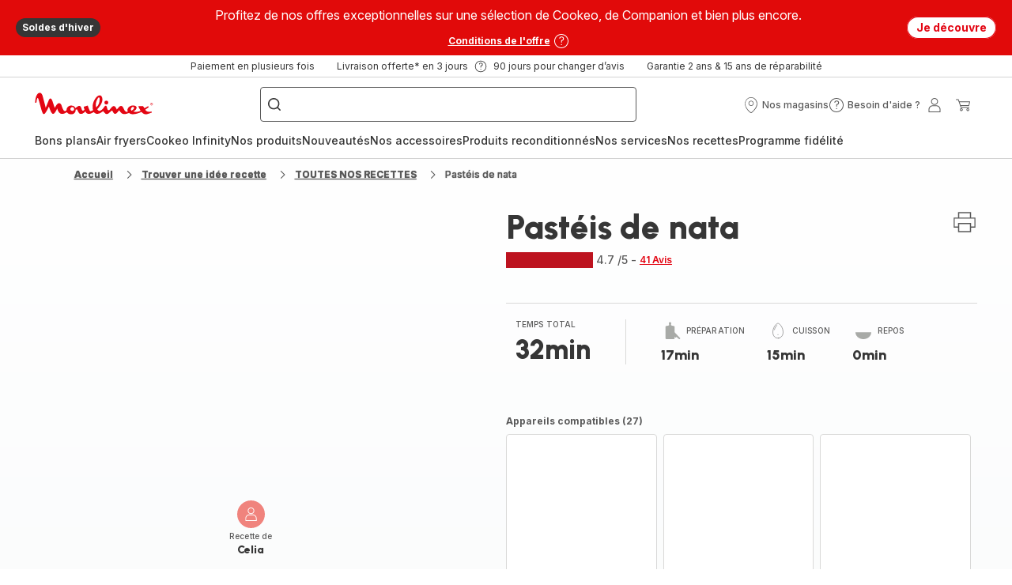

--- FILE ---
content_type: text/html; charset=utf-8
request_url: https://www.moulinex.fr/recette/detail/PRO/Past%C3%A9is%20de%20nata/252348
body_size: 109313
content:
<!DOCTYPE html><html lang="fr-fr" dir="ltr"><head>
    <meta charset="utf-8">
    <title>Pastéis de nata - Recette Companion Connect XL | Moulinex</title>
    <base href="/">
    <meta name="viewport" content="width=device-width, initial-scale=1">
    
    <link rel="preconnect" href="https://brandsites.api.groupe-seb.com" />
    <link rel="dns-prefetch" href="https://brandsites.api.groupe-seb.com" />
  
    <link rel="preconnect" href="https://twicpics.moulinex.fr" />
    <link rel="dns-prefetch" href="https://twicpics.moulinex.fr" />
  
    <link rel="alternate" hreflang="fr-FR" href="https://www.moulinex.fr/recette/detail/PRO/Pastéis+de+nata/252348" />
<link rel="alternate" hreflang="fr-BE" href="https://www.moulinex.be/fr/recette/detail/PRO/Pastéis+de+nata/252348" />
<link rel="alternate" hreflang="nl-BE" href="https://www.moulinex.be/nl/recette/detail/PRO/Pastéis+de+nata/252348" />

    
    <script>localStorage.setItem('spartacus⚿⚿language', '"fr_fr"')</script>
    <script type="text/javascript">
      const userAgent = navigator.userAgent;
      if (!(/bot|crawl|slurp|spider|mediapartners|Qualys/i.test(userAgent)) && !(userAgent === '' || userAgent === null || userAgent === undefined)) {
        ;window.NREUM||(NREUM={});NREUM.init={distributed_tracing:{enabled:true},privacy:{cookies_enabled:true},ajax:{deny_list:["bam.nr-data.net"]}};
        ;NREUM.loader_config={
          agentID: "1103312215",
          accountID: "1663259",
          trustKey: "1059767",
          xpid: 'VQABUlRWARABVFZSBQcCXl0E',
          licenseKey: "517787514b",
          applicationID: "1103312215"
        };
        ;NREUM.info={
          beacon:"bam.nr-data.net",
          errorBeacon:"bam.nr-data.net",
          licenseKey:"517787514b",
          applicationID:"1103312215",
          sa:1
        };
        ;/*! For license information please see nr-loader-full-1.299.0.min.js.LICENSE.txt */
(()=>{var e,t,r={8122:(e,t,r)=>{"use strict";r.d(t,{a:()=>i});var n=r(944);function i(e,t){try{if(!e||"object"!=typeof e)return(0,n.R)(3);if(!t||"object"!=typeof t)return(0,n.R)(4);const r=Object.create(Object.getPrototypeOf(t),Object.getOwnPropertyDescriptors(t)),o=0===Object.keys(r).length?e:r;for(let a in o)if(void 0!==e[a])try{if(null===e[a]){r[a]=null;continue}Array.isArray(e[a])&&Array.isArray(t[a])?r[a]=Array.from(new Set([...e[a],...t[a]])):"object"==typeof e[a]&&"object"==typeof t[a]?r[a]=i(e[a],t[a]):r[a]=e[a]}catch(e){r[a]||(0,n.R)(1,e)}return r}catch(e){(0,n.R)(2,e)}}},2555:(e,t,r)=>{"use strict";r.d(t,{D:()=>s,f:()=>a});var n=r(384),i=r(8122);const o={beacon:n.NT.beacon,errorBeacon:n.NT.errorBeacon,licenseKey:void 0,applicationID:void 0,sa:void 0,queueTime:void 0,applicationTime:void 0,ttGuid:void 0,user:void 0,account:void 0,product:void 0,extra:void 0,jsAttributes:{},userAttributes:void 0,atts:void 0,transactionName:void 0,tNamePlain:void 0};function a(e){try{return!!e.licenseKey&&!!e.errorBeacon&&!!e.applicationID}catch(e){return!1}}const s=e=>(0,i.a)(e,o)},7699:(e,t,r)=>{"use strict";r.d(t,{It:()=>i,No:()=>n,qh:()=>a,uh:()=>o});const n=16e3,i=1e6,o="NR_CONTAINER_AGENT",a="SESSION_ERROR"},9324:(e,t,r)=>{"use strict";r.d(t,{F3:()=>i,Xs:()=>o,Yq:()=>a,xv:()=>n});const n="1.299.0",i="PROD",o="CDN",a="^2.0.0-alpha.18"},6154:(e,t,r)=>{"use strict";r.d(t,{OF:()=>u,RI:()=>i,WN:()=>f,bv:()=>o,gm:()=>a,lR:()=>l,m:()=>c,mw:()=>s,sb:()=>d});var n=r(1863);const i="undefined"!=typeof window&&!!window.document,o="undefined"!=typeof WorkerGlobalScope&&("undefined"!=typeof self&&self instanceof WorkerGlobalScope&&self.navigator instanceof WorkerNavigator||"undefined"!=typeof globalThis&&globalThis instanceof WorkerGlobalScope&&globalThis.navigator instanceof WorkerNavigator),a=i?window:"undefined"!=typeof WorkerGlobalScope&&("undefined"!=typeof self&&self instanceof WorkerGlobalScope&&self||"undefined"!=typeof globalThis&&globalThis instanceof WorkerGlobalScope&&globalThis),s=Boolean("hidden"===a?.document?.visibilityState),c=""+a?.location,u=/iPad|iPhone|iPod/.test(a.navigator?.userAgent),d=u&&"undefined"==typeof SharedWorker,l=(()=>{const e=a.navigator?.userAgent?.match(/Firefox[/\s](\d+\.\d+)/);return Array.isArray(e)&&e.length>=2?+e[1]:0})(),f=Date.now()-(0,n.t)()},7295:(e,t,r)=>{"use strict";r.d(t,{Xv:()=>a,gX:()=>i,iW:()=>o});var n=[];function i(e){if(!e||o(e))return!1;if(0===n.length)return!0;for(var t=0;t<n.length;t++){var r=n[t];if("*"===r.hostname)return!1;if(s(r.hostname,e.hostname)&&c(r.pathname,e.pathname))return!1}return!0}function o(e){return void 0===e.hostname}function a(e){if(n=[],e&&e.length)for(var t=0;t<e.length;t++){let r=e[t];if(!r)continue;0===r.indexOf("http://")?r=r.substring(7):0===r.indexOf("https://")&&(r=r.substring(8));const i=r.indexOf("/");let o,a;i>0?(o=r.substring(0,i),a=r.substring(i)):(o=r,a="");let[s]=o.split(":");n.push({hostname:s,pathname:a})}}function s(e,t){return!(e.length>t.length)&&t.indexOf(e)===t.length-e.length}function c(e,t){return 0===e.indexOf("/")&&(e=e.substring(1)),0===t.indexOf("/")&&(t=t.substring(1)),""===e||e===t}},3241:(e,t,r)=>{"use strict";r.d(t,{W:()=>o});var n=r(6154);const i="newrelic";function o(e={}){try{n.gm.dispatchEvent(new CustomEvent(i,{detail:e}))}catch(e){}}},1687:(e,t,r)=>{"use strict";r.d(t,{Ak:()=>u,Ze:()=>f,x3:()=>d});var n=r(3241),i=r(7836),o=r(3606),a=r(860),s=r(2646);const c={};function u(e,t){const r={staged:!1,priority:a.P3[t]||0};l(e),c[e].get(t)||c[e].set(t,r)}function d(e,t){e&&c[e]&&(c[e].get(t)&&c[e].delete(t),p(e,t,!1),c[e].size&&h(e))}function l(e){if(!e)throw new Error("agentIdentifier required");c[e]||(c[e]=new Map)}function f(e="",t="feature",r=!1){if(l(e),!e||!c[e].get(t)||r)return p(e,t);c[e].get(t).staged=!0,h(e)}function h(e){const t=Array.from(c[e]);t.every((([e,t])=>t.staged))&&(t.sort(((e,t)=>e[1].priority-t[1].priority)),t.forEach((([t])=>{c[e].delete(t),p(e,t)})))}function p(e,t,r=!0){const a=e?i.ee.get(e):i.ee,c=o.i.handlers;if(!a.aborted&&a.backlog&&c){if((0,n.W)({agentIdentifier:e,type:"lifecycle",name:"drain",feature:t}),r){const e=a.backlog[t],r=c[t];if(r){for(let t=0;e&&t<e.length;++t)g(e[t],r);Object.entries(r).forEach((([e,t])=>{Object.values(t||{}).forEach((t=>{t[0]?.on&&t[0]?.context()instanceof s.y&&t[0].on(e,t[1])}))}))}}a.isolatedBacklog||delete c[t],a.backlog[t]=null,a.emit("drain-"+t,[])}}function g(e,t){var r=e[1];Object.values(t[r]||{}).forEach((t=>{var r=e[0];if(t[0]===r){var n=t[1],i=e[3],o=e[2];n.apply(i,o)}}))}},7836:(e,t,r)=>{"use strict";r.d(t,{P:()=>s,ee:()=>c});var n=r(384),i=r(8990),o=r(2646),a=r(5607);const s="nr@context:".concat(a.W),c=function e(t,r){var n={},a={},d={},l=!1;try{l=16===r.length&&u.initializedAgents?.[r]?.runtime.isolatedBacklog}catch(e){}var f={on:p,addEventListener:p,removeEventListener:function(e,t){var r=n[e];if(!r)return;for(var i=0;i<r.length;i++)r[i]===t&&r.splice(i,1)},emit:function(e,r,n,i,o){!1!==o&&(o=!0);if(c.aborted&&!i)return;t&&o&&t.emit(e,r,n);var s=h(n);g(e).forEach((e=>{e.apply(s,r)}));var u=v()[a[e]];u&&u.push([f,e,r,s]);return s},get:m,listeners:g,context:h,buffer:function(e,t){const r=v();if(t=t||"feature",f.aborted)return;Object.entries(e||{}).forEach((([e,n])=>{a[n]=t,t in r||(r[t]=[])}))},abort:function(){f._aborted=!0,Object.keys(f.backlog).forEach((e=>{delete f.backlog[e]}))},isBuffering:function(e){return!!v()[a[e]]},debugId:r,backlog:l?{}:t&&"object"==typeof t.backlog?t.backlog:{},isolatedBacklog:l};return Object.defineProperty(f,"aborted",{get:()=>{let e=f._aborted||!1;return e||(t&&(e=t.aborted),e)}}),f;function h(e){return e&&e instanceof o.y?e:e?(0,i.I)(e,s,(()=>new o.y(s))):new o.y(s)}function p(e,t){n[e]=g(e).concat(t)}function g(e){return n[e]||[]}function m(t){return d[t]=d[t]||e(f,t)}function v(){return f.backlog}}(void 0,"globalEE"),u=(0,n.Zm)();u.ee||(u.ee=c)},2646:(e,t,r)=>{"use strict";r.d(t,{y:()=>n});class n{constructor(e){this.contextId=e}}},9908:(e,t,r)=>{"use strict";r.d(t,{d:()=>n,p:()=>i});var n=r(7836).ee.get("handle");function i(e,t,r,i,o){o?(o.buffer([e],i),o.emit(e,t,r)):(n.buffer([e],i),n.emit(e,t,r))}},3606:(e,t,r)=>{"use strict";r.d(t,{i:()=>o});var n=r(9908);o.on=a;var i=o.handlers={};function o(e,t,r,o){a(o||n.d,i,e,t,r)}function a(e,t,r,i,o){o||(o="feature"),e||(e=n.d);var a=t[o]=t[o]||{};(a[r]=a[r]||[]).push([e,i])}},3878:(e,t,r)=>{"use strict";function n(e,t){return{capture:e,passive:!1,signal:t}}function i(e,t,r=!1,i){window.addEventListener(e,t,n(r,i))}function o(e,t,r=!1,i){document.addEventListener(e,t,n(r,i))}r.d(t,{DD:()=>o,jT:()=>n,sp:()=>i})},5607:(e,t,r)=>{"use strict";r.d(t,{W:()=>n});const n=(0,r(9566).bz)()},9566:(e,t,r)=>{"use strict";r.d(t,{LA:()=>s,ZF:()=>c,bz:()=>a,el:()=>u});var n=r(6154);const i="xxxxxxxx-xxxx-4xxx-yxxx-xxxxxxxxxxxx";function o(e,t){return e?15&e[t]:16*Math.random()|0}function a(){const e=n.gm?.crypto||n.gm?.msCrypto;let t,r=0;return e&&e.getRandomValues&&(t=e.getRandomValues(new Uint8Array(30))),i.split("").map((e=>"x"===e?o(t,r++).toString(16):"y"===e?(3&o()|8).toString(16):e)).join("")}function s(e){const t=n.gm?.crypto||n.gm?.msCrypto;let r,i=0;t&&t.getRandomValues&&(r=t.getRandomValues(new Uint8Array(e)));const a=[];for(var s=0;s<e;s++)a.push(o(r,i++).toString(16));return a.join("")}function c(){return s(16)}function u(){return s(32)}},2614:(e,t,r)=>{"use strict";r.d(t,{BB:()=>a,H3:()=>n,g:()=>u,iL:()=>c,tS:()=>s,uh:()=>i,wk:()=>o});const n="NRBA",i="SESSION",o=144e5,a=18e5,s={STARTED:"session-started",PAUSE:"session-pause",RESET:"session-reset",RESUME:"session-resume",UPDATE:"session-update"},c={SAME_TAB:"same-tab",CROSS_TAB:"cross-tab"},u={OFF:0,FULL:1,ERROR:2}},1863:(e,t,r)=>{"use strict";function n(){return Math.floor(performance.now())}r.d(t,{t:()=>n})},7485:(e,t,r)=>{"use strict";r.d(t,{D:()=>i});var n=r(6154);function i(e){if(0===(e||"").indexOf("data:"))return{protocol:"data"};try{const t=new URL(e,location.href),r={port:t.port,hostname:t.hostname,pathname:t.pathname,search:t.search,protocol:t.protocol.slice(0,t.protocol.indexOf(":")),sameOrigin:t.protocol===n.gm?.location?.protocol&&t.host===n.gm?.location?.host};return r.port&&""!==r.port||("http:"===t.protocol&&(r.port="80"),"https:"===t.protocol&&(r.port="443")),r.pathname&&""!==r.pathname?r.pathname.startsWith("/")||(r.pathname="/".concat(r.pathname)):r.pathname="/",r}catch(e){return{}}}},944:(e,t,r)=>{"use strict";r.d(t,{R:()=>i});var n=r(3241);function i(e,t){"function"==typeof console.debug&&(console.debug("New Relic Warning: https://github.com/newrelic/newrelic-browser-agent/blob/main/docs/warning-codes.md#".concat(e),t),(0,n.W)({agentIdentifier:null,drained:null,type:"data",name:"warn",feature:"warn",data:{code:e,secondary:t}}))}},5701:(e,t,r)=>{"use strict";r.d(t,{B:()=>o,t:()=>a});var n=r(3241);const i=new Set,o={};function a(e,t){const r=t.agentIdentifier;o[r]??={},e&&"object"==typeof e&&(i.has(r)||(t.ee.emit("rumresp",[e]),o[r]=e,i.add(r),(0,n.W)({agentIdentifier:r,loaded:!0,drained:!0,type:"lifecycle",name:"load",feature:void 0,data:e})))}},8990:(e,t,r)=>{"use strict";r.d(t,{I:()=>i});var n=Object.prototype.hasOwnProperty;function i(e,t,r){if(n.call(e,t))return e[t];var i=r();if(Object.defineProperty&&Object.keys)try{return Object.defineProperty(e,t,{value:i,writable:!0,enumerable:!1}),i}catch(e){}return e[t]=i,i}},6389:(e,t,r)=>{"use strict";function n(e,t=500,r={}){const n=r?.leading||!1;let i;return(...r)=>{n&&void 0===i&&(e.apply(this,r),i=setTimeout((()=>{i=clearTimeout(i)}),t)),n||(clearTimeout(i),i=setTimeout((()=>{e.apply(this,r)}),t))}}function i(e){let t=!1;return(...r)=>{t||(t=!0,e.apply(this,r))}}r.d(t,{J:()=>i,s:()=>n})},1910:(e,t,r)=>{"use strict";r.d(t,{i:()=>o});var n=r(944);const i=new Map;function o(...e){return e.every((e=>{if(i.has(e))return i.get(e);const t="function"==typeof e&&e.toString().includes("[native code]");return t||(0,n.R)(64,e?.name||e?.toString()),i.set(e,t),t}))}},3304:(e,t,r)=>{"use strict";r.d(t,{A:()=>o});var n=r(7836);const i=()=>{const e=new WeakSet;return(t,r)=>{if("object"==typeof r&&null!==r){if(e.has(r))return;e.add(r)}return r}};function o(e){try{return JSON.stringify(e,i())??""}catch(e){try{n.ee.emit("internal-error",[e])}catch(e){}return""}}},3496:(e,t,r)=>{"use strict";function n(e){return!e||!(!e.licenseKey||!e.applicationID)}function i(e,t){return!e||e.licenseKey===t.info.licenseKey&&e.applicationID===t.info.applicationID}r.d(t,{A:()=>i,I:()=>n})},5289:(e,t,r)=>{"use strict";r.d(t,{GG:()=>o,Qr:()=>s,sB:()=>a});var n=r(3878);function i(){return"undefined"==typeof document||"complete"===document.readyState}function o(e,t){if(i())return e();(0,n.sp)("load",e,t)}function a(e){if(i())return e();(0,n.DD)("DOMContentLoaded",e)}function s(e){if(i())return e();(0,n.sp)("popstate",e)}},384:(e,t,r)=>{"use strict";r.d(t,{NT:()=>a,US:()=>d,Zm:()=>s,bQ:()=>u,dV:()=>c,pV:()=>l});var n=r(6154),i=r(1863),o=r(1910);const a={beacon:"bam.nr-data.net",errorBeacon:"bam.nr-data.net"};function s(){return n.gm.NREUM||(n.gm.NREUM={}),void 0===n.gm.newrelic&&(n.gm.newrelic=n.gm.NREUM),n.gm.NREUM}function c(){let e=s();return e.o||(e.o={ST:n.gm.setTimeout,SI:n.gm.setImmediate||n.gm.setInterval,CT:n.gm.clearTimeout,XHR:n.gm.XMLHttpRequest,REQ:n.gm.Request,EV:n.gm.Event,PR:n.gm.Promise,MO:n.gm.MutationObserver,FETCH:n.gm.fetch,WS:n.gm.WebSocket},(0,o.i)(...Object.values(e.o))),e}function u(e,t){let r=s();r.initializedAgents??={},t.initializedAt={ms:(0,i.t)(),date:new Date},r.initializedAgents[e]=t}function d(e,t){s()[e]=t}function l(){return function(){let e=s();const t=e.info||{};e.info={beacon:a.beacon,errorBeacon:a.errorBeacon,...t}}(),function(){let e=s();const t=e.init||{};e.init={...t}}(),c(),function(){let e=s();const t=e.loader_config||{};e.loader_config={...t}}(),s()}},2843:(e,t,r)=>{"use strict";r.d(t,{u:()=>i});var n=r(3878);function i(e,t=!1,r,i){(0,n.DD)("visibilitychange",(function(){if(t)return void("hidden"===document.visibilityState&&e());e(document.visibilityState)}),r,i)}},8139:(e,t,r)=>{"use strict";r.d(t,{u:()=>f});var n=r(7836),i=r(3434),o=r(8990),a=r(6154);const s={},c=a.gm.XMLHttpRequest,u="addEventListener",d="removeEventListener",l="nr@wrapped:".concat(n.P);function f(e){var t=function(e){return(e||n.ee).get("events")}(e);if(s[t.debugId]++)return t;s[t.debugId]=1;var r=(0,i.YM)(t,!0);function f(e){r.inPlace(e,[u,d],"-",p)}function p(e,t){return e[1]}return"getPrototypeOf"in Object&&(a.RI&&h(document,f),c&&h(c.prototype,f),h(a.gm,f)),t.on(u+"-start",(function(e,t){var n=e[1];if(null!==n&&("function"==typeof n||"object"==typeof n)&&"newrelic"!==e[0]){var i=(0,o.I)(n,l,(function(){var e={object:function(){if("function"!=typeof n.handleEvent)return;return n.handleEvent.apply(n,arguments)},function:n}[typeof n];return e?r(e,"fn-",null,e.name||"anonymous"):n}));this.wrapped=e[1]=i}})),t.on(d+"-start",(function(e){e[1]=this.wrapped||e[1]})),t}function h(e,t,...r){let n=e;for(;"object"==typeof n&&!Object.prototype.hasOwnProperty.call(n,u);)n=Object.getPrototypeOf(n);n&&t(n,...r)}},3434:(e,t,r)=>{"use strict";r.d(t,{Jt:()=>o,YM:()=>u});var n=r(7836),i=r(5607);const o="nr@original:".concat(i.W),a=50;var s=Object.prototype.hasOwnProperty,c=!1;function u(e,t){return e||(e=n.ee),r.inPlace=function(e,t,n,i,o){n||(n="");const a="-"===n.charAt(0);for(let s=0;s<t.length;s++){const c=t[s],u=e[c];l(u)||(e[c]=r(u,a?c+n:n,i,c,o))}},r.flag=o,r;function r(t,r,n,c,u){return l(t)?t:(r||(r=""),nrWrapper[o]=t,function(e,t,r){if(Object.defineProperty&&Object.keys)try{return Object.keys(e).forEach((function(r){Object.defineProperty(t,r,{get:function(){return e[r]},set:function(t){return e[r]=t,t}})})),t}catch(e){d([e],r)}for(var n in e)s.call(e,n)&&(t[n]=e[n])}(t,nrWrapper,e),nrWrapper);function nrWrapper(){var o,s,l,f;let h;try{s=this,o=[...arguments],l="function"==typeof n?n(o,s):n||{}}catch(t){d([t,"",[o,s,c],l],e)}i(r+"start",[o,s,c],l,u);const p=performance.now();let g;try{return f=t.apply(s,o),g=performance.now(),f}catch(e){throw g=performance.now(),i(r+"err",[o,s,e],l,u),h=e,h}finally{const e=g-p,t={start:p,end:g,duration:e,isLongTask:e>=a,methodName:c,thrownError:h};t.isLongTask&&i("long-task",[t,s],l,u),i(r+"end",[o,s,f],l,u)}}}function i(r,n,i,o){if(!c||t){var a=c;c=!0;try{e.emit(r,n,i,t,o)}catch(t){d([t,r,n,i],e)}c=a}}}function d(e,t){t||(t=n.ee);try{t.emit("internal-error",e)}catch(e){}}function l(e){return!(e&&"function"==typeof e&&e.apply&&!e[o])}},9300:(e,t,r)=>{"use strict";r.d(t,{T:()=>n});const n=r(860).K7.ajax},3333:(e,t,r)=>{"use strict";r.d(t,{$v:()=>d,TZ:()=>n,Xh:()=>c,Zp:()=>i,kd:()=>u,mq:()=>s,nf:()=>a,qN:()=>o});const n=r(860).K7.genericEvents,i=["auxclick","click","copy","keydown","paste","scrollend"],o=["focus","blur"],a=4,s=1e3,c=2e3,u=["PageAction","UserAction","BrowserPerformance"],d={MARKS:"experimental.marks",MEASURES:"experimental.measures",RESOURCES:"experimental.resources"}},6774:(e,t,r)=>{"use strict";r.d(t,{T:()=>n});const n=r(860).K7.jserrors},993:(e,t,r)=>{"use strict";r.d(t,{A$:()=>o,ET:()=>a,TZ:()=>s,p_:()=>i});var n=r(860);const i={ERROR:"ERROR",WARN:"WARN",INFO:"INFO",DEBUG:"DEBUG",TRACE:"TRACE"},o={OFF:0,ERROR:1,WARN:2,INFO:3,DEBUG:4,TRACE:5},a="log",s=n.K7.logging},3785:(e,t,r)=>{"use strict";r.d(t,{R:()=>c,b:()=>u});var n=r(9908),i=r(1863),o=r(860),a=r(8154),s=r(993);function c(e,t,r={},c=s.p_.INFO,u,d=(0,i.t)()){(0,n.p)(a.xV,["API/logging/".concat(c.toLowerCase(),"/called")],void 0,o.K7.metrics,e),(0,n.p)(s.ET,[d,t,r,c,u],void 0,o.K7.logging,e)}function u(e){return"string"==typeof e&&Object.values(s.p_).some((t=>t===e.toUpperCase().trim()))}},8154:(e,t,r)=>{"use strict";r.d(t,{z_:()=>o,XG:()=>s,TZ:()=>n,rs:()=>i,xV:()=>a});r(6154),r(9566),r(384);const n=r(860).K7.metrics,i="sm",o="cm",a="storeSupportabilityMetrics",s="storeEventMetrics"},6630:(e,t,r)=>{"use strict";r.d(t,{T:()=>n});const n=r(860).K7.pageViewEvent},782:(e,t,r)=>{"use strict";r.d(t,{T:()=>n});const n=r(860).K7.pageViewTiming},6344:(e,t,r)=>{"use strict";r.d(t,{BB:()=>d,G4:()=>o,Qb:()=>l,TZ:()=>i,Ug:()=>a,_s:()=>s,bc:()=>u,yP:()=>c});var n=r(2614);const i=r(860).K7.sessionReplay,o={RECORD:"recordReplay",PAUSE:"pauseReplay",ERROR_DURING_REPLAY:"errorDuringReplay"},a=.12,s={DomContentLoaded:0,Load:1,FullSnapshot:2,IncrementalSnapshot:3,Meta:4,Custom:5},c={[n.g.ERROR]:15e3,[n.g.FULL]:3e5,[n.g.OFF]:0},u={RESET:{message:"Session was reset",sm:"Reset"},IMPORT:{message:"Recorder failed to import",sm:"Import"},TOO_MANY:{message:"429: Too Many Requests",sm:"Too-Many"},TOO_BIG:{message:"Payload was too large",sm:"Too-Big"},CROSS_TAB:{message:"Session Entity was set to OFF on another tab",sm:"Cross-Tab"},ENTITLEMENTS:{message:"Session Replay is not allowed and will not be started",sm:"Entitlement"}},d=5e3,l={API:"api",RESUME:"resume",SWITCH_TO_FULL:"switchToFull",INITIALIZE:"initialize",PRELOAD:"preload"}},5270:(e,t,r)=>{"use strict";r.d(t,{Aw:()=>a,SR:()=>o,rF:()=>s});var n=r(384),i=r(7767);function o(e){return!!(0,n.dV)().o.MO&&(0,i.V)(e)&&!0===e?.session_trace.enabled}function a(e){return!0===e?.session_replay.preload&&o(e)}function s(e,t){try{if("string"==typeof t?.type){if("password"===t.type.toLowerCase())return"*".repeat(e?.length||0);if(void 0!==t?.dataset?.nrUnmask||t?.classList?.contains("nr-unmask"))return e}}catch(e){}return"string"==typeof e?e.replace(/[\S]/g,"*"):"*".repeat(e?.length||0)}},3738:(e,t,r)=>{"use strict";r.d(t,{He:()=>i,Kp:()=>s,Lc:()=>u,Rz:()=>d,TZ:()=>n,bD:()=>o,d3:()=>a,jx:()=>l,sl:()=>f,uP:()=>c});const n=r(860).K7.sessionTrace,i="bstResource",o="resource",a="-start",s="-end",c="fn"+a,u="fn"+s,d="pushState",l=1e3,f=3e4},4234:(e,t,r)=>{"use strict";r.d(t,{W:()=>o});var n=r(7836),i=r(1687);class o{constructor(e,t){this.agentIdentifier=e,this.ee=n.ee.get(e),this.featureName=t,this.blocked=!1}deregisterDrain(){(0,i.x3)(this.agentIdentifier,this.featureName)}}},7767:(e,t,r)=>{"use strict";r.d(t,{V:()=>i});var n=r(6154);const i=e=>n.RI&&!0===e?.privacy.cookies_enabled},1741:(e,t,r)=>{"use strict";r.d(t,{W:()=>o});var n=r(944),i=r(4261);class o{#e(e,...t){if(this[e]!==o.prototype[e])return this[e](...t);(0,n.R)(35,e)}addPageAction(e,t){return this.#e(i.hG,e,t)}register(e){return this.#e(i.eY,e)}recordCustomEvent(e,t){return this.#e(i.fF,e,t)}setPageViewName(e,t){return this.#e(i.Fw,e,t)}setCustomAttribute(e,t,r){return this.#e(i.cD,e,t,r)}noticeError(e,t){return this.#e(i.o5,e,t)}setUserId(e){return this.#e(i.Dl,e)}setApplicationVersion(e){return this.#e(i.nb,e)}setErrorHandler(e){return this.#e(i.bt,e)}addRelease(e,t){return this.#e(i.k6,e,t)}log(e,t){return this.#e(i.$9,e,t)}start(){return this.#e(i.d3)}finished(e){return this.#e(i.BL,e)}recordReplay(){return this.#e(i.CH)}pauseReplay(){return this.#e(i.Tb)}addToTrace(e){return this.#e(i.U2,e)}setCurrentRouteName(e){return this.#e(i.PA,e)}interaction(){return this.#e(i.dT)}wrapLogger(e,t,r){return this.#e(i.Wb,e,t,r)}measure(e,t){return this.#e(i.V1,e,t)}}},4261:(e,t,r)=>{"use strict";r.d(t,{$9:()=>u,BL:()=>s,CH:()=>h,Dl:()=>R,Fw:()=>y,PA:()=>m,Pl:()=>n,Tb:()=>l,U2:()=>o,V1:()=>T,Wb:()=>w,bt:()=>b,cD:()=>v,d3:()=>x,dT:()=>c,eY:()=>p,fF:()=>f,hG:()=>i,k6:()=>a,nb:()=>g,o5:()=>d});const n="api-",i="addPageAction",o="addToTrace",a="addRelease",s="finished",c="interaction",u="log",d="noticeError",l="pauseReplay",f="recordCustomEvent",h="recordReplay",p="register",g="setApplicationVersion",m="setCurrentRouteName",v="setCustomAttribute",b="setErrorHandler",y="setPageViewName",R="setUserId",x="start",w="wrapLogger",T="measure"},5205:(e,t,r)=>{"use strict";r.d(t,{j:()=>A});var n=r(384),i=r(1741);var o=r(2555),a=r(3333);const s=e=>{if(!e||"string"!=typeof e)return!1;try{document.createDocumentFragment().querySelector(e)}catch{return!1}return!0};var c=r(2614),u=r(944),d=r(8122);const l="[data-nr-mask]",f=e=>(0,d.a)(e,(()=>{const e={feature_flags:[],experimental:{marks:!1,measures:!1,resources:!1},mask_selector:"*",block_selector:"[data-nr-block]",mask_input_options:{color:!1,date:!1,"datetime-local":!1,email:!1,month:!1,number:!1,range:!1,search:!1,tel:!1,text:!1,time:!1,url:!1,week:!1,textarea:!1,select:!1,password:!0}};return{ajax:{deny_list:void 0,block_internal:!0,enabled:!0,autoStart:!0},api:{allow_registered_children:!0,duplicate_registered_data:!1},distributed_tracing:{enabled:void 0,exclude_newrelic_header:void 0,cors_use_newrelic_header:void 0,cors_use_tracecontext_headers:void 0,allowed_origins:void 0},get feature_flags(){return e.feature_flags},set feature_flags(t){e.feature_flags=t},generic_events:{enabled:!0,autoStart:!0},harvest:{interval:30},jserrors:{enabled:!0,autoStart:!0},logging:{enabled:!0,autoStart:!0},metrics:{enabled:!0,autoStart:!0},obfuscate:void 0,page_action:{enabled:!0},page_view_event:{enabled:!0,autoStart:!0},page_view_timing:{enabled:!0,autoStart:!0},performance:{get capture_marks(){return e.feature_flags.includes(a.$v.MARKS)||e.experimental.marks},set capture_marks(t){e.experimental.marks=t},get capture_measures(){return e.feature_flags.includes(a.$v.MEASURES)||e.experimental.measures},set capture_measures(t){e.experimental.measures=t},capture_detail:!0,resources:{get enabled(){return e.feature_flags.includes(a.$v.RESOURCES)||e.experimental.resources},set enabled(t){e.experimental.resources=t},asset_types:[],first_party_domains:[],ignore_newrelic:!0}},privacy:{cookies_enabled:!0},proxy:{assets:void 0,beacon:void 0},session:{expiresMs:c.wk,inactiveMs:c.BB},session_replay:{autoStart:!0,enabled:!1,preload:!1,sampling_rate:10,error_sampling_rate:100,collect_fonts:!1,inline_images:!1,fix_stylesheets:!0,mask_all_inputs:!0,get mask_text_selector(){return e.mask_selector},set mask_text_selector(t){s(t)?e.mask_selector="".concat(t,",").concat(l):""===t||null===t?e.mask_selector=l:(0,u.R)(5,t)},get block_class(){return"nr-block"},get ignore_class(){return"nr-ignore"},get mask_text_class(){return"nr-mask"},get block_selector(){return e.block_selector},set block_selector(t){s(t)?e.block_selector+=",".concat(t):""!==t&&(0,u.R)(6,t)},get mask_input_options(){return e.mask_input_options},set mask_input_options(t){t&&"object"==typeof t?e.mask_input_options={...t,password:!0}:(0,u.R)(7,t)}},session_trace:{enabled:!0,autoStart:!0},soft_navigations:{enabled:!0,autoStart:!0},spa:{enabled:!0,autoStart:!0},ssl:void 0,user_actions:{enabled:!0,elementAttributes:["id","className","tagName","type"]}}})());var h=r(6154),p=r(9324);let g=0;const m={buildEnv:p.F3,distMethod:p.Xs,version:p.xv,originTime:h.WN},v={appMetadata:{},customTransaction:void 0,denyList:void 0,disabled:!1,entityManager:void 0,harvester:void 0,isolatedBacklog:!1,isRecording:!1,loaderType:void 0,maxBytes:3e4,obfuscator:void 0,onerror:void 0,ptid:void 0,releaseIds:{},session:void 0,timeKeeper:void 0,jsAttributesMetadata:{bytes:0},get harvestCount(){return++g}},b=e=>{const t=(0,d.a)(e,v),r=Object.keys(m).reduce(((e,t)=>(e[t]={value:m[t],writable:!1,configurable:!0,enumerable:!0},e)),{});return Object.defineProperties(t,r)};var y=r(5701);const R=e=>{const t=e.startsWith("http");e+="/",r.p=t?e:"https://"+e};var x=r(7836),w=r(3241);const T={accountID:void 0,trustKey:void 0,agentID:void 0,licenseKey:void 0,applicationID:void 0,xpid:void 0},E=e=>(0,d.a)(e,T),_=new Set;function A(e,t={},r,a){let{init:s,info:c,loader_config:u,runtime:d={},exposed:l=!0}=t;if(!c){const e=(0,n.pV)();s=e.init,c=e.info,u=e.loader_config}e.init=f(s||{}),e.loader_config=E(u||{}),c.jsAttributes??={},h.bv&&(c.jsAttributes.isWorker=!0),e.info=(0,o.D)(c);const p=e.init,g=[c.beacon,c.errorBeacon];_.has(e.agentIdentifier)||(p.proxy.assets&&(R(p.proxy.assets),g.push(p.proxy.assets)),p.proxy.beacon&&g.push(p.proxy.beacon),e.beacons=[...g],function(e){const t=(0,n.pV)();Object.getOwnPropertyNames(i.W.prototype).forEach((r=>{const n=i.W.prototype[r];if("function"!=typeof n||"constructor"===n)return;let o=t[r];e[r]&&!1!==e.exposed&&"micro-agent"!==e.runtime?.loaderType&&(t[r]=(...t)=>{const n=e[r](...t);return o?o(...t):n})}))}(e),(0,n.US)("activatedFeatures",y.B),e.runSoftNavOverSpa&&=!0===p.soft_navigations.enabled&&p.feature_flags.includes("soft_nav")),d.denyList=[...p.ajax.deny_list||[],...p.ajax.block_internal?g:[]],d.ptid=e.agentIdentifier,d.loaderType=r,e.runtime=b(d),_.has(e.agentIdentifier)||(e.ee=x.ee.get(e.agentIdentifier),e.exposed=l,(0,w.W)({agentIdentifier:e.agentIdentifier,drained:!!y.B?.[e.agentIdentifier],type:"lifecycle",name:"initialize",feature:void 0,data:e.config})),_.add(e.agentIdentifier)}},8374:(e,t,r)=>{r.nc=(()=>{try{return document?.currentScript?.nonce}catch(e){}return""})()},860:(e,t,r)=>{"use strict";r.d(t,{$J:()=>d,K7:()=>c,P3:()=>u,XX:()=>i,Yy:()=>s,df:()=>o,qY:()=>n,v4:()=>a});const n="events",i="jserrors",o="browser/blobs",a="rum",s="browser/logs",c={ajax:"ajax",genericEvents:"generic_events",jserrors:i,logging:"logging",metrics:"metrics",pageAction:"page_action",pageViewEvent:"page_view_event",pageViewTiming:"page_view_timing",sessionReplay:"session_replay",sessionTrace:"session_trace",softNav:"soft_navigations",spa:"spa"},u={[c.pageViewEvent]:1,[c.pageViewTiming]:2,[c.metrics]:3,[c.jserrors]:4,[c.spa]:5,[c.ajax]:6,[c.sessionTrace]:7,[c.softNav]:8,[c.sessionReplay]:9,[c.logging]:10,[c.genericEvents]:11},d={[c.pageViewEvent]:a,[c.pageViewTiming]:n,[c.ajax]:n,[c.spa]:n,[c.softNav]:n,[c.metrics]:i,[c.jserrors]:i,[c.sessionTrace]:o,[c.sessionReplay]:o,[c.logging]:s,[c.genericEvents]:"ins"}}},n={};function i(e){var t=n[e];if(void 0!==t)return t.exports;var o=n[e]={exports:{}};return r[e](o,o.exports,i),o.exports}i.m=r,i.d=(e,t)=>{for(var r in t)i.o(t,r)&&!i.o(e,r)&&Object.defineProperty(e,r,{enumerable:!0,get:t[r]})},i.f={},i.e=e=>Promise.all(Object.keys(i.f).reduce(((t,r)=>(i.f[r](e,t),t)),[])),i.u=e=>({95:"nr-full-compressor",222:"nr-full-recorder",891:"nr-full"}[e]+"-1.299.0.min.js"),i.o=(e,t)=>Object.prototype.hasOwnProperty.call(e,t),e={},t="NRBA-1.299.0.PROD:",i.l=(r,n,o,a)=>{if(e[r])e[r].push(n);else{var s,c;if(void 0!==o)for(var u=document.getElementsByTagName("script"),d=0;d<u.length;d++){var l=u[d];if(l.getAttribute("src")==r||l.getAttribute("data-webpack")==t+o){s=l;break}}if(!s){c=!0;var f={891:"sha512-mDMx3jS+hIoGS7tBseu+k2zPqU6n6pTJOQvDTXT2ppatJ1HNnA/VkWCHmab8Rhd+19YfmlUmCEUc1xlWzCmcCw==",222:"sha512-haqQ9y3REbdlfINdzlM/4nAg4OdftO7z40XdwKda202eUWojGcyKOpa60y4hJokwI6oZc/+jiDFE2GhDFIVWww==",95:"sha512-nLMcl84yLIeO2Nd/BH+0MvCtfl8PEYVG29NrIaF7drt9ereKcCGbmR1CK9c/ey9k4Y3eBm8LukySzppjj5Ll2g=="};(s=document.createElement("script")).charset="utf-8",s.timeout=120,i.nc&&s.setAttribute("nonce",i.nc),s.setAttribute("data-webpack",t+o),s.src=r,0!==s.src.indexOf(window.location.origin+"/")&&(s.crossOrigin="anonymous"),f[a]&&(s.integrity=f[a])}e[r]=[n];var h=(t,n)=>{s.onerror=s.onload=null,clearTimeout(p);var i=e[r];if(delete e[r],s.parentNode&&s.parentNode.removeChild(s),i&&i.forEach((e=>e(n))),t)return t(n)},p=setTimeout(h.bind(null,void 0,{type:"timeout",target:s}),12e4);s.onerror=h.bind(null,s.onerror),s.onload=h.bind(null,s.onload),c&&document.head.appendChild(s)}},i.r=e=>{"undefined"!=typeof Symbol&&Symbol.toStringTag&&Object.defineProperty(e,Symbol.toStringTag,{value:"Module"}),Object.defineProperty(e,"__esModule",{value:!0})},i.p="https://js-agent.newrelic.com/",(()=>{var e={85:0,959:0};i.f.j=(t,r)=>{var n=i.o(e,t)?e[t]:void 0;if(0!==n)if(n)r.push(n[2]);else{var o=new Promise(((r,i)=>n=e[t]=[r,i]));r.push(n[2]=o);var a=i.p+i.u(t),s=new Error;i.l(a,(r=>{if(i.o(e,t)&&(0!==(n=e[t])&&(e[t]=void 0),n)){var o=r&&("load"===r.type?"missing":r.type),a=r&&r.target&&r.target.src;s.message="Loading chunk "+t+" failed.\n("+o+": "+a+")",s.name="ChunkLoadError",s.type=o,s.request=a,n[1](s)}}),"chunk-"+t,t)}};var t=(t,r)=>{var n,o,[a,s,c]=r,u=0;if(a.some((t=>0!==e[t]))){for(n in s)i.o(s,n)&&(i.m[n]=s[n]);if(c)c(i)}for(t&&t(r);u<a.length;u++)o=a[u],i.o(e,o)&&e[o]&&e[o][0](),e[o]=0},r=self["webpackChunk:NRBA-1.299.0.PROD"]=self["webpackChunk:NRBA-1.299.0.PROD"]||[];r.forEach(t.bind(null,0)),r.push=t.bind(null,r.push.bind(r))})(),(()=>{"use strict";i(8374);var e=i(9566),t=i(1741);class r extends t.W{agentIdentifier=(0,e.LA)(16)}var n=i(860);const o=Object.values(n.K7);var a=i(5205);var s=i(9908),c=i(1863),u=i(4261),d=i(3241),l=i(944),f=i(5701),h=i(8154);function p(e,t,i,o){const a=o||i;!a||a[e]&&a[e]!==r.prototype[e]||(a[e]=function(){(0,s.p)(h.xV,["API/"+e+"/called"],void 0,n.K7.metrics,i.ee),(0,d.W)({agentIdentifier:i.agentIdentifier,drained:!!f.B?.[i.agentIdentifier],type:"data",name:"api",feature:u.Pl+e,data:{}});try{return t.apply(this,arguments)}catch(e){(0,l.R)(23,e)}})}function g(e,t,r,n,i){const o=e.info;null===r?delete o.jsAttributes[t]:o.jsAttributes[t]=r,(i||null===r)&&(0,s.p)(u.Pl+n,[(0,c.t)(),t,r],void 0,"session",e.ee)}var m=i(1687),v=i(4234),b=i(5289),y=i(6154),R=i(5270),x=i(7767),w=i(6389),T=i(7699);class E extends v.W{constructor(e,t){super(e.agentIdentifier,t),this.agentRef=e,this.abortHandler=void 0,this.featAggregate=void 0,this.onAggregateImported=void 0,this.deferred=Promise.resolve(),!1===e.init[this.featureName].autoStart?this.deferred=new Promise(((t,r)=>{this.ee.on("manual-start-all",(0,w.J)((()=>{(0,m.Ak)(e.agentIdentifier,this.featureName),t()})))})):(0,m.Ak)(e.agentIdentifier,t)}importAggregator(e,t,r={}){if(this.featAggregate)return;let n;this.onAggregateImported=new Promise((e=>{n=e}));const o=async()=>{let o;await this.deferred;try{if((0,x.V)(e.init)){const{setupAgentSession:t}=await i.e(891).then(i.bind(i,8766));o=t(e)}}catch(e){(0,l.R)(20,e),this.ee.emit("internal-error",[e]),(0,s.p)(T.qh,[e],void 0,this.featureName,this.ee)}try{if(!this.#t(this.featureName,o,e.init))return(0,m.Ze)(this.agentIdentifier,this.featureName),void n(!1);const{Aggregate:i}=await t();this.featAggregate=new i(e,r),e.runtime.harvester.initializedAggregates.push(this.featAggregate),n(!0)}catch(e){(0,l.R)(34,e),this.abortHandler?.(),(0,m.Ze)(this.agentIdentifier,this.featureName,!0),n(!1),this.ee&&this.ee.abort()}};y.RI?(0,b.GG)((()=>o()),!0):o()}#t(e,t,r){if(this.blocked)return!1;switch(e){case n.K7.sessionReplay:return(0,R.SR)(r)&&!!t;case n.K7.sessionTrace:return!!t;default:return!0}}}var _=i(6630),A=i(2614);class S extends E{static featureName=_.T;constructor(e){var t;super(e,_.T),this.setupInspectionEvents(e.agentIdentifier),t=e,p(u.Fw,(function(e,r){"string"==typeof e&&("/"!==e.charAt(0)&&(e="/"+e),t.runtime.customTransaction=(r||"http://custom.transaction")+e,(0,s.p)(u.Pl+u.Fw,[(0,c.t)()],void 0,void 0,t.ee))}),t),this.ee.on("api-send-rum",((e,t)=>(0,s.p)("send-rum",[e,t],void 0,this.featureName,this.ee))),this.importAggregator(e,(()=>i.e(891).then(i.bind(i,7550))))}setupInspectionEvents(e){const t=(t,r)=>{t&&(0,d.W)({agentIdentifier:e,timeStamp:t.timeStamp,loaded:"complete"===t.target.readyState,type:"window",name:r,data:t.target.location+""})};(0,b.sB)((e=>{t(e,"DOMContentLoaded")})),(0,b.GG)((e=>{t(e,"load")})),(0,b.Qr)((e=>{t(e,"navigate")})),this.ee.on(A.tS.UPDATE,((t,r)=>{(0,d.W)({agentIdentifier:e,type:"lifecycle",name:"session",data:r})}))}}var O=i(384);var N=i(2843),I=i(3878),P=i(782);class k extends E{static featureName=P.T;constructor(e){super(e,P.T),y.RI&&((0,N.u)((()=>(0,s.p)("docHidden",[(0,c.t)()],void 0,P.T,this.ee)),!0),(0,I.sp)("pagehide",(()=>(0,s.p)("winPagehide",[(0,c.t)()],void 0,P.T,this.ee))),this.importAggregator(e,(()=>i.e(891).then(i.bind(i,9917)))))}}class j extends E{static featureName=h.TZ;constructor(e){super(e,h.TZ),y.RI&&document.addEventListener("securitypolicyviolation",(e=>{(0,s.p)(h.xV,["Generic/CSPViolation/Detected"],void 0,this.featureName,this.ee)})),this.importAggregator(e,(()=>i.e(891).then(i.bind(i,6555))))}}var C=i(6774),L=i(3304);class H{constructor(e,t,r,n,i){this.name="UncaughtError",this.message="string"==typeof e?e:(0,L.A)(e),this.sourceURL=t,this.line=r,this.column=n,this.__newrelic=i}}function M(e){return F(e)?e:new H(void 0!==e?.message?e.message:e,e?.filename||e?.sourceURL,e?.lineno||e?.line,e?.colno||e?.col,e?.__newrelic,e?.cause)}function D(e){const t="Unhandled Promise Rejection: ";if(!e?.reason)return;if(F(e.reason)){try{e.reason.message.startsWith(t)||(e.reason.message=t+e.reason.message)}catch(e){}return M(e.reason)}const r=M(e.reason);return(r.message||"").startsWith(t)||(r.message=t+r.message),r}function K(e){if(e.error instanceof SyntaxError&&!/:\d+$/.test(e.error.stack?.trim())){const t=new H(e.message,e.filename,e.lineno,e.colno,e.error.__newrelic,e.cause);return t.name=SyntaxError.name,t}return F(e.error)?e.error:M(e)}function F(e){return e instanceof Error&&!!e.stack}function W(e,t,r,i,o=(0,c.t)()){"string"==typeof e&&(e=new Error(e)),(0,s.p)("err",[e,o,!1,t,r.runtime.isRecording,void 0,i],void 0,n.K7.jserrors,r.ee),(0,s.p)("uaErr",[],void 0,n.K7.genericEvents,r.ee)}var B=i(3496),U=i(993),G=i(3785);function V(e,{customAttributes:t={},level:r=U.p_.INFO}={},n,i,o=(0,c.t)()){(0,G.R)(n.ee,e,t,r,i,o)}function z(e,t,r,i,o=(0,c.t)()){(0,s.p)(u.Pl+u.hG,[o,e,t,i],void 0,n.K7.genericEvents,r.ee)}function Z(e){p(u.eY,(function(t){return function(e,t){const r={};let i,o;(0,l.R)(54,"newrelic.register"),e.init.api.allow_registered_children||(i=()=>(0,l.R)(55));t&&(0,B.I)(t)||(i=()=>(0,l.R)(48,t));const a={addPageAction:(n,i={})=>{u(z,[n,{...r,...i},e],t)},log:(n,i={})=>{u(V,[n,{...i,customAttributes:{...r,...i.customAttributes||{}}},e],t)},noticeError:(n,i={})=>{u(W,[n,{...r,...i},e],t)},setApplicationVersion:e=>{r["application.version"]=e},setCustomAttribute:(e,t)=>{r[e]=t},setUserId:e=>{r["enduser.id"]=e},metadata:{customAttributes:r,target:t,get connected(){return o||Promise.reject(new Error("Failed to connect"))}}};i?i():o=new Promise(((n,i)=>{try{const o=e.runtime?.entityManager;let s=!!o?.get().entityGuid,c=o?.getEntityGuidFor(t.licenseKey,t.applicationID),u=!!c;if(s&&u)t.entityGuid=c,n(a);else{const d=setTimeout((()=>i(new Error("Failed to connect - Timeout"))),15e3);function l(r){(0,B.A)(r,e)?s||=!0:t.licenseKey===r.licenseKey&&t.applicationID===r.applicationID&&(u=!0,t.entityGuid=r.entityGuid),s&&u&&(clearTimeout(d),e.ee.removeEventListener("entity-added",l),n(a))}e.ee.emit("api-send-rum",[r,t]),e.ee.on("entity-added",l)}}catch(f){i(f)}}));const u=async(t,r,a)=>{if(i)return i();const u=(0,c.t)();(0,s.p)(h.xV,["API/register/".concat(t.name,"/called")],void 0,n.K7.metrics,e.ee);try{await o;const n=e.init.api.duplicate_registered_data;(!0===n||Array.isArray(n)&&n.includes(a.entityGuid))&&t(...r,void 0,u),t(...r,a.entityGuid,u)}catch(e){(0,l.R)(50,e)}};return a}(e,t)}),e)}class q extends E{static featureName=C.T;constructor(e){var t;super(e,C.T),t=e,p(u.o5,((e,r)=>W(e,r,t)),t),function(e){p(u.bt,(function(t){e.runtime.onerror=t}),e)}(e),function(e){let t=0;p(u.k6,(function(e,r){++t>10||(this.runtime.releaseIds[e.slice(-200)]=(""+r).slice(-200))}),e)}(e),Z(e);try{this.removeOnAbort=new AbortController}catch(e){}this.ee.on("internal-error",((t,r)=>{this.abortHandler&&(0,s.p)("ierr",[M(t),(0,c.t)(),!0,{},e.runtime.isRecording,r],void 0,this.featureName,this.ee)})),y.gm.addEventListener("unhandledrejection",(t=>{this.abortHandler&&(0,s.p)("err",[D(t),(0,c.t)(),!1,{unhandledPromiseRejection:1},e.runtime.isRecording],void 0,this.featureName,this.ee)}),(0,I.jT)(!1,this.removeOnAbort?.signal)),y.gm.addEventListener("error",(t=>{this.abortHandler&&(0,s.p)("err",[K(t),(0,c.t)(),!1,{},e.runtime.isRecording],void 0,this.featureName,this.ee)}),(0,I.jT)(!1,this.removeOnAbort?.signal)),this.abortHandler=this.#r,this.importAggregator(e,(()=>i.e(891).then(i.bind(i,2176))))}#r(){this.removeOnAbort?.abort(),this.abortHandler=void 0}}var X=i(8990);let Y=1;function Q(e){const t=typeof e;return!e||"object"!==t&&"function"!==t?-1:e===y.gm?0:(0,X.I)(e,"nr@id",(function(){return Y++}))}function J(e){if("string"==typeof e&&e.length)return e.length;if("object"==typeof e){if("undefined"!=typeof ArrayBuffer&&e instanceof ArrayBuffer&&e.byteLength)return e.byteLength;if("undefined"!=typeof Blob&&e instanceof Blob&&e.size)return e.size;if(!("undefined"!=typeof FormData&&e instanceof FormData))try{return(0,L.A)(e).length}catch(e){return}}}var ee=i(8139),te=i(7836),re=i(3434);const ne={},ie=["open","send"];function oe(e){var t=e||te.ee;const r=function(e){return(e||te.ee).get("xhr")}(t);if(void 0===y.gm.XMLHttpRequest)return r;if(ne[r.debugId]++)return r;ne[r.debugId]=1,(0,ee.u)(t);var n=(0,re.YM)(r),i=y.gm.XMLHttpRequest,o=y.gm.MutationObserver,a=y.gm.Promise,s=y.gm.setInterval,c="readystatechange",u=["onload","onerror","onabort","onloadstart","onloadend","onprogress","ontimeout"],d=[],f=y.gm.XMLHttpRequest=function(e){const t=new i(e),o=r.context(t);try{r.emit("new-xhr",[t],o),t.addEventListener(c,(a=o,function(){var e=this;e.readyState>3&&!a.resolved&&(a.resolved=!0,r.emit("xhr-resolved",[],e)),n.inPlace(e,u,"fn-",b)}),(0,I.jT)(!1))}catch(e){(0,l.R)(15,e);try{r.emit("internal-error",[e])}catch(e){}}var a;return t};function h(e,t){n.inPlace(t,["onreadystatechange"],"fn-",b)}if(function(e,t){for(var r in e)t[r]=e[r]}(i,f),f.prototype=i.prototype,n.inPlace(f.prototype,ie,"-xhr-",b),r.on("send-xhr-start",(function(e,t){h(e,t),function(e){d.push(e),o&&(p?p.then(v):s?s(v):(g=-g,m.data=g))}(t)})),r.on("open-xhr-start",h),o){var p=a&&a.resolve();if(!s&&!a){var g=1,m=document.createTextNode(g);new o(v).observe(m,{characterData:!0})}}else t.on("fn-end",(function(e){e[0]&&e[0].type===c||v()}));function v(){for(var e=0;e<d.length;e++)h(0,d[e]);d.length&&(d=[])}function b(e,t){return t}return r}var ae="fetch-",se=ae+"body-",ce=["arrayBuffer","blob","json","text","formData"],ue=y.gm.Request,de=y.gm.Response,le="prototype";const fe={};function he(e){const t=function(e){return(e||te.ee).get("fetch")}(e);if(!(ue&&de&&y.gm.fetch))return t;if(fe[t.debugId]++)return t;function r(e,r,n){var i=e[r];"function"==typeof i&&(e[r]=function(){var e,r=[...arguments],o={};t.emit(n+"before-start",[r],o),o[te.P]&&o[te.P].dt&&(e=o[te.P].dt);var a=i.apply(this,r);return t.emit(n+"start",[r,e],a),a.then((function(e){return t.emit(n+"end",[null,e],a),e}),(function(e){throw t.emit(n+"end",[e],a),e}))})}return fe[t.debugId]=1,ce.forEach((e=>{r(ue[le],e,se),r(de[le],e,se)})),r(y.gm,"fetch",ae),t.on(ae+"end",(function(e,r){var n=this;if(r){var i=r.headers.get("content-length");null!==i&&(n.rxSize=i),t.emit(ae+"done",[null,r],n)}else t.emit(ae+"done",[e],n)})),t}var pe=i(7485);class ge{constructor(e){this.agentRef=e}generateTracePayload(t){const r=this.agentRef.loader_config;if(!this.shouldGenerateTrace(t)||!r)return null;var n=(r.accountID||"").toString()||null,i=(r.agentID||"").toString()||null,o=(r.trustKey||"").toString()||null;if(!n||!i)return null;var a=(0,e.ZF)(),s=(0,e.el)(),c=Date.now(),u={spanId:a,traceId:s,timestamp:c};return(t.sameOrigin||this.isAllowedOrigin(t)&&this.useTraceContextHeadersForCors())&&(u.traceContextParentHeader=this.generateTraceContextParentHeader(a,s),u.traceContextStateHeader=this.generateTraceContextStateHeader(a,c,n,i,o)),(t.sameOrigin&&!this.excludeNewrelicHeader()||!t.sameOrigin&&this.isAllowedOrigin(t)&&this.useNewrelicHeaderForCors())&&(u.newrelicHeader=this.generateTraceHeader(a,s,c,n,i,o)),u}generateTraceContextParentHeader(e,t){return"00-"+t+"-"+e+"-01"}generateTraceContextStateHeader(e,t,r,n,i){return i+"@nr=0-1-"+r+"-"+n+"-"+e+"----"+t}generateTraceHeader(e,t,r,n,i,o){if(!("function"==typeof y.gm?.btoa))return null;var a={v:[0,1],d:{ty:"Browser",ac:n,ap:i,id:e,tr:t,ti:r}};return o&&n!==o&&(a.d.tk=o),btoa((0,L.A)(a))}shouldGenerateTrace(e){return this.agentRef.init?.distributed_tracing?.enabled&&this.isAllowedOrigin(e)}isAllowedOrigin(e){var t=!1;const r=this.agentRef.init?.distributed_tracing;if(e.sameOrigin)t=!0;else if(r?.allowed_origins instanceof Array)for(var n=0;n<r.allowed_origins.length;n++){var i=(0,pe.D)(r.allowed_origins[n]);if(e.hostname===i.hostname&&e.protocol===i.protocol&&e.port===i.port){t=!0;break}}return t}excludeNewrelicHeader(){var e=this.agentRef.init?.distributed_tracing;return!!e&&!!e.exclude_newrelic_header}useNewrelicHeaderForCors(){var e=this.agentRef.init?.distributed_tracing;return!!e&&!1!==e.cors_use_newrelic_header}useTraceContextHeadersForCors(){var e=this.agentRef.init?.distributed_tracing;return!!e&&!!e.cors_use_tracecontext_headers}}var me=i(9300),ve=i(7295);function be(e){return"string"==typeof e?e:e instanceof(0,O.dV)().o.REQ?e.url:y.gm?.URL&&e instanceof URL?e.href:void 0}var ye=["load","error","abort","timeout"],Re=ye.length,xe=(0,O.dV)().o.REQ,we=(0,O.dV)().o.XHR;const Te="X-NewRelic-App-Data";class Ee extends E{static featureName=me.T;constructor(e){super(e,me.T),this.dt=new ge(e),this.handler=(e,t,r,n)=>(0,s.p)(e,t,r,n,this.ee);try{const e={xmlhttprequest:"xhr",fetch:"fetch",beacon:"beacon"};y.gm?.performance?.getEntriesByType("resource").forEach((t=>{if(t.initiatorType in e&&0!==t.responseStatus){const r={status:t.responseStatus},i={rxSize:t.transferSize,duration:Math.floor(t.duration),cbTime:0};_e(r,t.name),this.handler("xhr",[r,i,t.startTime,t.responseEnd,e[t.initiatorType]],void 0,n.K7.ajax)}}))}catch(e){}he(this.ee),oe(this.ee),function(e,t,r,i){function o(e){var t=this;t.totalCbs=0,t.called=0,t.cbTime=0,t.end=E,t.ended=!1,t.xhrGuids={},t.lastSize=null,t.loadCaptureCalled=!1,t.params=this.params||{},t.metrics=this.metrics||{},t.latestLongtaskEnd=0,e.addEventListener("load",(function(r){_(t,e)}),(0,I.jT)(!1)),y.lR||e.addEventListener("progress",(function(e){t.lastSize=e.loaded}),(0,I.jT)(!1))}function a(e){this.params={method:e[0]},_e(this,e[1]),this.metrics={}}function u(t,r){e.loader_config.xpid&&this.sameOrigin&&r.setRequestHeader("X-NewRelic-ID",e.loader_config.xpid);var n=i.generateTracePayload(this.parsedOrigin);if(n){var o=!1;n.newrelicHeader&&(r.setRequestHeader("newrelic",n.newrelicHeader),o=!0),n.traceContextParentHeader&&(r.setRequestHeader("traceparent",n.traceContextParentHeader),n.traceContextStateHeader&&r.setRequestHeader("tracestate",n.traceContextStateHeader),o=!0),o&&(this.dt=n)}}function d(e,r){var n=this.metrics,i=e[0],o=this;if(n&&i){var a=J(i);a&&(n.txSize=a)}this.startTime=(0,c.t)(),this.body=i,this.listener=function(e){try{"abort"!==e.type||o.loadCaptureCalled||(o.params.aborted=!0),("load"!==e.type||o.called===o.totalCbs&&(o.onloadCalled||"function"!=typeof r.onload)&&"function"==typeof o.end)&&o.end(r)}catch(e){try{t.emit("internal-error",[e])}catch(e){}}};for(var s=0;s<Re;s++)r.addEventListener(ye[s],this.listener,(0,I.jT)(!1))}function l(e,t,r){this.cbTime+=e,t?this.onloadCalled=!0:this.called+=1,this.called!==this.totalCbs||!this.onloadCalled&&"function"==typeof r.onload||"function"!=typeof this.end||this.end(r)}function f(e,t){var r=""+Q(e)+!!t;this.xhrGuids&&!this.xhrGuids[r]&&(this.xhrGuids[r]=!0,this.totalCbs+=1)}function p(e,t){var r=""+Q(e)+!!t;this.xhrGuids&&this.xhrGuids[r]&&(delete this.xhrGuids[r],this.totalCbs-=1)}function g(){this.endTime=(0,c.t)()}function m(e,r){r instanceof we&&"load"===e[0]&&t.emit("xhr-load-added",[e[1],e[2]],r)}function v(e,r){r instanceof we&&"load"===e[0]&&t.emit("xhr-load-removed",[e[1],e[2]],r)}function b(e,t,r){t instanceof we&&("onload"===r&&(this.onload=!0),("load"===(e[0]&&e[0].type)||this.onload)&&(this.xhrCbStart=(0,c.t)()))}function R(e,r){this.xhrCbStart&&t.emit("xhr-cb-time",[(0,c.t)()-this.xhrCbStart,this.onload,r],r)}function x(e){var t,r=e[1]||{};if("string"==typeof e[0]?0===(t=e[0]).length&&y.RI&&(t=""+y.gm.location.href):e[0]&&e[0].url?t=e[0].url:y.gm?.URL&&e[0]&&e[0]instanceof URL?t=e[0].href:"function"==typeof e[0].toString&&(t=e[0].toString()),"string"==typeof t&&0!==t.length){t&&(this.parsedOrigin=(0,pe.D)(t),this.sameOrigin=this.parsedOrigin.sameOrigin);var n=i.generateTracePayload(this.parsedOrigin);if(n&&(n.newrelicHeader||n.traceContextParentHeader))if(e[0]&&e[0].headers)s(e[0].headers,n)&&(this.dt=n);else{var o={};for(var a in r)o[a]=r[a];o.headers=new Headers(r.headers||{}),s(o.headers,n)&&(this.dt=n),e.length>1?e[1]=o:e.push(o)}}function s(e,t){var r=!1;return t.newrelicHeader&&(e.set("newrelic",t.newrelicHeader),r=!0),t.traceContextParentHeader&&(e.set("traceparent",t.traceContextParentHeader),t.traceContextStateHeader&&e.set("tracestate",t.traceContextStateHeader),r=!0),r}}function w(e,t){this.params={},this.metrics={},this.startTime=(0,c.t)(),this.dt=t,e.length>=1&&(this.target=e[0]),e.length>=2&&(this.opts=e[1]);var r=this.opts||{},n=this.target;_e(this,be(n));var i=(""+(n&&n instanceof xe&&n.method||r.method||"GET")).toUpperCase();this.params.method=i,this.body=r.body,this.txSize=J(r.body)||0}function T(e,t){if(this.endTime=(0,c.t)(),this.params||(this.params={}),(0,ve.iW)(this.params))return;let i;this.params.status=t?t.status:0,"string"==typeof this.rxSize&&this.rxSize.length>0&&(i=+this.rxSize);const o={txSize:this.txSize,rxSize:i,duration:(0,c.t)()-this.startTime};r("xhr",[this.params,o,this.startTime,this.endTime,"fetch"],this,n.K7.ajax)}function E(e){const t=this.params,i=this.metrics;if(!this.ended){this.ended=!0;for(let t=0;t<Re;t++)e.removeEventListener(ye[t],this.listener,!1);t.aborted||(0,ve.iW)(t)||(i.duration=(0,c.t)()-this.startTime,this.loadCaptureCalled||4!==e.readyState?null==t.status&&(t.status=0):_(this,e),i.cbTime=this.cbTime,r("xhr",[t,i,this.startTime,this.endTime,"xhr"],this,n.K7.ajax))}}function _(e,r){e.params.status=r.status;var i=function(e,t){var r=e.responseType;return"json"===r&&null!==t?t:"arraybuffer"===r||"blob"===r||"json"===r?J(e.response):"text"===r||""===r||void 0===r?J(e.responseText):void 0}(r,e.lastSize);if(i&&(e.metrics.rxSize=i),e.sameOrigin&&r.getAllResponseHeaders().indexOf(Te)>=0){var o=r.getResponseHeader(Te);o&&((0,s.p)(h.rs,["Ajax/CrossApplicationTracing/Header/Seen"],void 0,n.K7.metrics,t),e.params.cat=o.split(", ").pop())}e.loadCaptureCalled=!0}t.on("new-xhr",o),t.on("open-xhr-start",a),t.on("open-xhr-end",u),t.on("send-xhr-start",d),t.on("xhr-cb-time",l),t.on("xhr-load-added",f),t.on("xhr-load-removed",p),t.on("xhr-resolved",g),t.on("addEventListener-end",m),t.on("removeEventListener-end",v),t.on("fn-end",R),t.on("fetch-before-start",x),t.on("fetch-start",w),t.on("fn-start",b),t.on("fetch-done",T)}(e,this.ee,this.handler,this.dt),this.importAggregator(e,(()=>i.e(891).then(i.bind(i,3845))))}}function _e(e,t){var r=(0,pe.D)(t),n=e.params||e;n.hostname=r.hostname,n.port=r.port,n.protocol=r.protocol,n.host=r.hostname+":"+r.port,n.pathname=r.pathname,e.parsedOrigin=r,e.sameOrigin=r.sameOrigin}const Ae={},Se=["pushState","replaceState"];function Oe(e){const t=function(e){return(e||te.ee).get("history")}(e);return!y.RI||Ae[t.debugId]++||(Ae[t.debugId]=1,(0,re.YM)(t).inPlace(window.history,Se,"-")),t}var Ne=i(3738);function Ie(e){p(u.BL,(function(t=Date.now()){const r=t-y.WN;r<0&&(0,l.R)(62,t),(0,s.p)(h.XG,[u.BL,{time:r}],void 0,n.K7.metrics,e.ee),e.addToTrace({name:u.BL,start:t,origin:"nr"}),(0,s.p)(u.Pl+u.hG,[r,u.BL],void 0,n.K7.genericEvents,e.ee)}),e)}const{He:Pe,bD:ke,d3:je,Kp:Ce,TZ:Le,Lc:He,uP:Me,Rz:De}=Ne;class Ke extends E{static featureName=Le;constructor(e){var t;super(e,Le),t=e,p(u.U2,(function(e){if(!(e&&"object"==typeof e&&e.name&&e.start))return;const r={n:e.name,s:e.start-y.WN,e:(e.end||e.start)-y.WN,o:e.origin||"",t:"api"};r.s<0||r.e<0||r.e<r.s?(0,l.R)(61,{start:r.s,end:r.e}):(0,s.p)("bstApi",[r],void 0,n.K7.sessionTrace,t.ee)}),t),Ie(e);if(!(0,x.V)(e.init))return void this.deregisterDrain();const r=this.ee;let o;Oe(r),this.eventsEE=(0,ee.u)(r),this.eventsEE.on(Me,(function(e,t){this.bstStart=(0,c.t)()})),this.eventsEE.on(He,(function(e,t){(0,s.p)("bst",[e[0],t,this.bstStart,(0,c.t)()],void 0,n.K7.sessionTrace,r)})),r.on(De+je,(function(e){this.time=(0,c.t)(),this.startPath=location.pathname+location.hash})),r.on(De+Ce,(function(e){(0,s.p)("bstHist",[location.pathname+location.hash,this.startPath,this.time],void 0,n.K7.sessionTrace,r)}));try{o=new PerformanceObserver((e=>{const t=e.getEntries();(0,s.p)(Pe,[t],void 0,n.K7.sessionTrace,r)})),o.observe({type:ke,buffered:!0})}catch(e){}this.importAggregator(e,(()=>i.e(891).then(i.bind(i,6974))),{resourceObserver:o})}}var Fe=i(6344);class We extends E{static featureName=Fe.TZ;#n;recorder;constructor(e){var t;let r;super(e,Fe.TZ),t=e,p(u.CH,(function(){(0,s.p)(u.CH,[],void 0,n.K7.sessionReplay,t.ee)}),t),function(e){p(u.Tb,(function(){(0,s.p)(u.Tb,[],void 0,n.K7.sessionReplay,e.ee)}),e)}(e);try{r=JSON.parse(localStorage.getItem("".concat(A.H3,"_").concat(A.uh)))}catch(e){}(0,R.SR)(e.init)&&this.ee.on(Fe.G4.RECORD,(()=>this.#i())),this.#o(r)&&this.importRecorder().then((e=>{e.startRecording(Fe.Qb.PRELOAD,r?.sessionReplayMode)})),this.importAggregator(this.agentRef,(()=>i.e(891).then(i.bind(i,6167))),this),this.ee.on("err",(e=>{this.blocked||this.agentRef.runtime.isRecording&&(this.errorNoticed=!0,(0,s.p)(Fe.G4.ERROR_DURING_REPLAY,[e],void 0,this.featureName,this.ee))}))}#o(e){return e&&(e.sessionReplayMode===A.g.FULL||e.sessionReplayMode===A.g.ERROR)||(0,R.Aw)(this.agentRef.init)}importRecorder(){return this.recorder?Promise.resolve(this.recorder):(this.#n??=Promise.all([i.e(891),i.e(222)]).then(i.bind(i,8589)).then((({Recorder:e})=>(this.recorder=new e(this),this.recorder))).catch((e=>{throw this.ee.emit("internal-error",[e]),this.blocked=!0,e})),this.#n)}#i(){this.blocked||(this.featAggregate?this.featAggregate.mode!==A.g.FULL&&this.featAggregate.initializeRecording(A.g.FULL,!0,Fe.Qb.API):this.importRecorder().then((()=>{this.recorder.startRecording(Fe.Qb.API,A.g.FULL)})))}}var Be=i(3333);class Ue extends E{static featureName=Be.TZ;constructor(e){super(e,Be.TZ);const t=[e.init.page_action.enabled,e.init.performance.capture_marks,e.init.performance.capture_measures,e.init.user_actions.enabled,e.init.performance.resources.enabled];var r;if(r=e,p(u.hG,((e,t)=>z(e,t,r)),r),function(e){p(u.fF,(function(){(0,s.p)(u.Pl+u.fF,[(0,c.t)(),...arguments],void 0,n.K7.genericEvents,e.ee)}),e)}(e),Ie(e),Z(e),function(e){p(u.V1,(function(t,r){const i=(0,c.t)(),{start:o,end:a,customAttributes:d}=r||{},f={customAttributes:d||{}};if("object"!=typeof f.customAttributes||"string"!=typeof t||0===t.length)return void(0,l.R)(57);const h=(e,t)=>null==e?t:"number"==typeof e?e:e instanceof PerformanceMark?e.startTime:Number.NaN;if(f.start=h(o,0),f.end=h(a,i),Number.isNaN(f.start)||Number.isNaN(f.end))(0,l.R)(57);else{if(f.duration=f.end-f.start,!(f.duration<0))return(0,s.p)(u.Pl+u.V1,[f,t],void 0,n.K7.genericEvents,e.ee),f;(0,l.R)(58)}}),e)}(e),y.RI){if(e.init.user_actions.enabled&&(Be.Zp.forEach((e=>(0,I.sp)(e,(e=>(0,s.p)("ua",[e],void 0,this.featureName,this.ee)),!0))),Be.qN.forEach((e=>{const t=(0,w.s)((e=>{(0,s.p)("ua",[e],void 0,this.featureName,this.ee)}),500,{leading:!0});(0,I.sp)(e,t)}))),e.init.performance.resources.enabled&&y.gm.PerformanceObserver?.supportedEntryTypes.includes("resource")){new PerformanceObserver((e=>{e.getEntries().forEach((e=>{(0,s.p)("browserPerformance.resource",[e],void 0,this.featureName,this.ee)}))})).observe({type:"resource",buffered:!0})}const a=Oe(this.ee);function d(){a.emit("navChange")}a.on("pushState-end",d),a.on("replaceState-end",d),window.addEventListener("hashchange",d,(0,I.jT)(!0,this.removeOnAbort?.signal)),window.addEventListener("popstate",d,(0,I.jT)(!0,this.removeOnAbort?.signal))}try{this.removeOnAbort=new AbortController}catch(f){}function o(t){const r=(0,pe.D)(t);return e.beacons.includes(r.hostname+":"+r.port)}this.abortHandler=()=>{this.removeOnAbort?.abort(),this.abortHandler=void 0},y.gm.addEventListener("error",(()=>{(0,s.p)("uaErr",[],void 0,n.K7.genericEvents,this.ee)}),(0,I.jT)(!1,this.removeOnAbort?.signal)),he(this.ee),oe(this.ee),this.ee.on("open-xhr-start",((e,t)=>{o(e[1])||t.addEventListener("readystatechange",(()=>{2===t.readyState&&(0,s.p)("uaXhr",[],void 0,n.K7.genericEvents,this.ee)}))})),this.ee.on("fetch-start",(e=>{e.length>=1&&!o(be(e[0]))&&(0,s.p)("uaXhr",[],void 0,n.K7.genericEvents,this.ee)})),t.some((e=>e))?this.importAggregator(e,(()=>i.e(891).then(i.bind(i,8019)))):this.deregisterDrain()}}var Ge=i(2646);const Ve=new Map;function ze(e,t,r,n){if("object"!=typeof t||!t||"string"!=typeof r||!r||"function"!=typeof t[r])return(0,l.R)(29);const i=function(e){return(e||te.ee).get("logger")}(e),o=(0,re.YM)(i),a=new Ge.y(te.P);a.level=n.level,a.customAttributes=n.customAttributes;const s=t[r]?.[re.Jt]||t[r];return Ve.set(s,a),o.inPlace(t,[r],"wrap-logger-",(()=>Ve.get(s))),i}var Ze=i(1910);class qe extends E{static featureName=U.TZ;constructor(e){var t;super(e,U.TZ),t=e,p(u.$9,((e,r)=>V(e,r,t)),t),function(e){p(u.Wb,((t,r,{customAttributes:n={},level:i=U.p_.INFO}={})=>{ze(e.ee,t,r,{customAttributes:n,level:i})}),e)}(e),Z(e);const r=this.ee;["log","error","warn","info","debug","trace"].forEach((e=>{(0,Ze.i)(y.gm.console[e]),ze(r,y.gm.console,e,{level:"log"===e?"info":e})})),this.ee.on("wrap-logger-end",(function([e]){const{level:t,customAttributes:n}=this;(0,G.R)(r,e,n,t)})),this.importAggregator(e,(()=>i.e(891).then(i.bind(i,5288))))}}new class extends r{constructor(e){var t;(super(),y.gm)?(this.features={},(0,O.bQ)(this.agentIdentifier,this),this.desiredFeatures=new Set(e.features||[]),this.desiredFeatures.add(S),this.runSoftNavOverSpa=[...this.desiredFeatures].some((e=>e.featureName===n.K7.softNav)),(0,a.j)(this,e,e.loaderType||"agent"),t=this,p(u.cD,(function(e,r,n=!1){if("string"==typeof e){if(["string","number","boolean"].includes(typeof r)||null===r)return g(t,e,r,u.cD,n);(0,l.R)(40,typeof r)}else(0,l.R)(39,typeof e)}),t),function(e){p(u.Dl,(function(t){if("string"==typeof t||null===t)return g(e,"enduser.id",t,u.Dl,!0);(0,l.R)(41,typeof t)}),e)}(this),function(e){p(u.nb,(function(t){if("string"==typeof t||null===t)return g(e,"application.version",t,u.nb,!1);(0,l.R)(42,typeof t)}),e)}(this),function(e){p(u.d3,(function(){e.ee.emit("manual-start-all")}),e)}(this),this.run()):(0,l.R)(21)}get config(){return{info:this.info,init:this.init,loader_config:this.loader_config,runtime:this.runtime}}get api(){return this}run(){try{const e=function(e){const t={};return o.forEach((r=>{t[r]=!!e[r]?.enabled})),t}(this.init),t=[...this.desiredFeatures];t.sort(((e,t)=>n.P3[e.featureName]-n.P3[t.featureName])),t.forEach((t=>{if(!e[t.featureName]&&t.featureName!==n.K7.pageViewEvent)return;if(this.runSoftNavOverSpa&&t.featureName===n.K7.spa)return;if(!this.runSoftNavOverSpa&&t.featureName===n.K7.softNav)return;const r=function(e){switch(e){case n.K7.ajax:return[n.K7.jserrors];case n.K7.sessionTrace:return[n.K7.ajax,n.K7.pageViewEvent];case n.K7.sessionReplay:return[n.K7.sessionTrace];case n.K7.pageViewTiming:return[n.K7.pageViewEvent];default:return[]}}(t.featureName).filter((e=>!(e in this.features)));r.length>0&&(0,l.R)(36,{targetFeature:t.featureName,missingDependencies:r}),this.features[t.featureName]=new t(this)}))}catch(e){(0,l.R)(22,e);for(const e in this.features)this.features[e].abortHandler?.();const t=(0,O.Zm)();delete t.initializedAgents[this.agentIdentifier]?.features,delete this.sharedAggregator;return t.ee.get(this.agentIdentifier).abort(),!1}}}({features:[S,k,Ke,We,Ee,j,q,Ue,qe],loaderType:"pro"})})()})();

      }
    </script>
    <link rel="icon" type="image/x-icon" href="favicon.ico">
    <script>
      tc_vars = [];
    </script>
    <script type="text/javascript">
      (function (w, d, u, a) {
        w[a] =
          w[a] ||
          function () {
            var p = [];
            Array.prototype.push.apply(p, arguments);
            return (w[a].p = w[a].p || []).push(p);
          };
        var g = d.createElement('script');
        g.type = 'text/javascript';
        g.defer = true;
        g.async = true;
        g.src = u;
        var s = d.getElementsByTagName('script')[0];
        s.parentNode.insertBefore(g, s);
      })(window, document, 'https://sdk.skeepers.io/bus.js', 'skpBus');
    </script>
  <link rel="stylesheet" href="styles-GTDX6ELK.css"><script src="https://twicpics.moulinex.fr/?v1" async="" defer=""></script><style ng-app-id="ng">@charset "UTF-8";cx-storefront{display:flex;flex-direction:column;min-height:100%}cx-skip-link{display:none}[data-whatintent=keyboard] cx-skip-link{display:block}cx-page-layout{display:block}@media (max-width: 1279px){cx-page-layout:has(wc-product-details-page)~wc-live-chat sd-chat{bottom:9.6rem;right:1.2rem}}cx-page-slot{display:block;width:100%}cx-page-slot>*{display:block;position:relative;width:100%}cx-page-slot.PushBanner.ySEEmptySlot{min-height:inherit}body{display:block;height:100%}body.has-header-dark wc-breadcrumbs sd-breadcrumb li a:not([sd-button]),body.has-header-dark wc-breadcrumbs sd-breadcrumb li span,body.has-header-dark wc-breadcrumbs sd-breadcrumb sd-icon{color:#fff}body.has-header-dark .ProductDetailsPageTemplate wc-breadcrumbs sd-breadcrumb li a:not([sd-button]),body.has-header-dark .ProductDetailsPageTemplate wc-breadcrumbs sd-breadcrumb li span,body.has-header-dark .ProductDetailsPageTemplate wc-breadcrumbs sd-breadcrumb sd-icon{color:#595959}body.has-menu-scrolled wc-promo-banners,body.is-scrolled wc-promo-banners{display:none}body .cdk-overlay-container{z-index:1003}body wc-promo-banners{z-index:1000}body #main-header{z-index:5;position:sticky;top:0}body.is-alpha #main-header{height:0}body.is-alpha wc-breadcrumbs{position:absolute;top:calc(var(--headerHeight) * 1px)}@media (max-width: 1279px){body wc-breadcrumbs{top:2.8rem}}@media (max-width: 767px){body wc-breadcrumbs{top:1.2rem}}body #main-content{flex:1;position:relative;z-index:0}body #main-footer{position:relative;margin-top:auto;overflow-x:hidden}body .wc-spy-target{display:block;inset:0;position:absolute!important;z-index:-1}body .wc-title,body .wc-component{display:block;position:relative}body .wc-title:empty,body .wc-component:empty{display:none}@media (min-width: 0){body cx-page-slot>.wc-title:not(:empty){border-left:2rem solid transparent;border-right:2rem solid transparent}}@media (min-width: 768px){body cx-page-slot>.wc-title:not(:empty){border-left:2.8rem solid transparent;border-right:2.8rem solid transparent}}@media (min-width: 1280px){body cx-page-slot>.wc-title:not(:empty){border-left:4.4rem solid transparent;border-right:4.4rem solid transparent}}@media (min-width: 1600px){body cx-page-slot>.wc-title:not(:empty){border-left:6.4rem solid transparent;border-right:6.4rem solid transparent}}@media (min-width: 1280px){body cx-page-slot>.wc-title:not(:empty){max-width:58.3333333333%}}@media (min-width: 768px) and (max-width: 1279px){body cx-page-slot>.wc-title:not(:empty){max-width:83.3333333333%}}@media (max-width: 767px){body cx-page-slot>.wc-title:not(:empty){max-width:91.6666666667%}}body .wc-component:not(:empty).is-full-width{margin-right:auto;margin-left:auto;width:100%}@media (min-width: 0){body .wc-component:not(:empty).is-full-width{border-left:2rem solid transparent;border-right:2rem solid transparent}}@media (min-width: 768px){body .wc-component:not(:empty).is-full-width{border-left:2.8rem solid transparent;border-right:2.8rem solid transparent}}@media (min-width: 1280px){body .wc-component:not(:empty).is-full-width{border-left:4.4rem solid transparent;border-right:4.4rem solid transparent}}@media (min-width: 1600px){body .wc-component:not(:empty).is-full-width{border-left:6.4rem solid transparent;border-right:6.4rem solid transparent}}@media (min-width: 320px){body .wc-component:not(:empty).is-full-width{max-width:100%;margin-left:auto;margin-right:auto}}@media (min-width: 768px){body .wc-component:not(:empty).is-full-width{max-width:100%;margin-left:auto;margin-right:auto}}@media (min-width: 1280px){body .wc-component:not(:empty).is-full-width{max-width:100%;margin-left:auto;margin-right:auto}}@media (min-width: 1600px){body .wc-component:not(:empty).is-full-width{max-width:192rem;margin-left:auto;margin-right:auto}}body .wc-component:not(:empty).is-full-width>*:not(sd-heading){margin:auto}body .wc-component:not(:empty):not(.is-base){margin-right:auto;margin-left:auto;width:100%;margin:0 auto 9.6rem}@media (min-width: 0){body .wc-component:not(:empty):not(.is-base){border-left:2rem solid transparent;border-right:2rem solid transparent}}@media (min-width: 768px){body .wc-component:not(:empty):not(.is-base){border-left:2.8rem solid transparent;border-right:2.8rem solid transparent}}@media (min-width: 1280px){body .wc-component:not(:empty):not(.is-base){border-left:4.4rem solid transparent;border-right:4.4rem solid transparent}}@media (min-width: 1600px){body .wc-component:not(:empty):not(.is-base){border-left:6.4rem solid transparent;border-right:6.4rem solid transparent}}@media (min-width: 320px){body .wc-component:not(:empty):not(.is-base){max-width:100%;margin-left:auto;margin-right:auto}}@media (min-width: 768px){body .wc-component:not(:empty):not(.is-base){max-width:100%;margin-left:auto;margin-right:auto}}@media (min-width: 1280px){body .wc-component:not(:empty):not(.is-base){max-width:100%;margin-left:auto;margin-right:auto}}@media (min-width: 1600px){body .wc-component:not(:empty):not(.is-base){max-width:192rem;margin-left:auto;margin-right:auto}}@media (max-width: 1279px){body .wc-component:not(:empty):not(.is-base)>*:not(sd-heading){max-width:100%}}@media (min-width: 1280px){body .wc-component:not(:empty):not(.is-base)>*:not(sd-heading){max-width:91.6666666667%}}@media (min-width: 1600px){body .wc-component:not(:empty):not(.is-base)>*:not(sd-heading){max-width:83.3333333333%}}@media (max-width: 1599px){body .wc-component:not(:empty):not(.is-base){margin:0 auto 6.4rem}}@media (max-width: 767px){body .wc-component:not(:empty):not(.is-base){margin:0 auto 4.4rem}}body .wc-component:not(:empty):not(.is-base)+wc-footnote.wc-component,body .wc-component:not(:empty):not(.is-base)+wc-cms-link-ds.wc-component{margin-top:-6.8rem}@media (max-width: 1599px){body .wc-component:not(:empty):not(.is-base)+wc-footnote.wc-component,body .wc-component:not(:empty):not(.is-base)+wc-cms-link-ds.wc-component{margin-top:-4.4rem}}@media (max-width: 767px){body .wc-component:not(:empty):not(.is-base)+wc-footnote.wc-component,body .wc-component:not(:empty):not(.is-base)+wc-cms-link-ds.wc-component{margin-top:calc(-4.4rem + 2.8rem)}}body .wc-component>sd-title:not(:empty),body .wc-component>sd-heading:not(:empty),body .wc-title:not(:empty),body .wc-template>sd-title:not(:empty),body .wc-template>sd-heading:not(:empty){margin:9.6rem auto 2.8rem}@media (max-width: 1599px){body .wc-component>sd-title:not(:empty),body .wc-component>sd-heading:not(:empty),body .wc-title:not(:empty),body .wc-template>sd-title:not(:empty),body .wc-template>sd-heading:not(:empty){margin:6.4rem auto 2.8rem}}@media (max-width: 767px){body .wc-component>sd-title:not(:empty),body .wc-component>sd-heading:not(:empty),body .wc-title:not(:empty),body .wc-template>sd-title:not(:empty),body .wc-template>sd-heading:not(:empty){margin:4.4rem auto 2.8rem}}@media (max-width: 767px){body .wc-component>sd-title:not(:empty),body .wc-component>sd-heading:not(:empty),body .wc-title:not(:empty),body .wc-template>sd-title:not(:empty),body .wc-template>sd-heading:not(:empty){flex-basis:91.6666666667%;max-width:91.6666666667%}}@media (min-width: 768px){body .wc-component>sd-title:not(:empty),body .wc-component>sd-heading:not(:empty),body .wc-title:not(:empty),body .wc-template>sd-title:not(:empty),body .wc-template>sd-heading:not(:empty){flex-basis:83.3333333333%;max-width:83.3333333333%}}@media (min-width: 1600px){body .wc-component>sd-title:not(:empty),body .wc-component>sd-heading:not(:empty),body .wc-title:not(:empty),body .wc-template>sd-title:not(:empty),body .wc-template>sd-heading:not(:empty){flex-basis:58.3333333333%;max-width:58.3333333333%}}body wc-footnote{margin-right:auto;margin-left:auto;width:100%}@media (min-width: 0){body wc-footnote{padding-left:2rem;padding-right:2rem}}@media (min-width: 768px){body wc-footnote{padding-left:2.8rem;padding-right:2.8rem}}@media (min-width: 1280px){body wc-footnote{padding-left:4.4rem;padding-right:4.4rem}}@media (min-width: 1600px){body wc-footnote{padding-left:6.4rem;padding-right:6.4rem}}@media (min-width: 320px){body wc-footnote{max-width:100%;margin-left:auto;margin-right:auto}}@media (min-width: 768px){body wc-footnote{max-width:100%;margin-left:auto;margin-right:auto}}@media (min-width: 1280px){body wc-footnote{max-width:100%;margin-left:auto;margin-right:auto}}@media (min-width: 1600px){body wc-footnote{max-width:192rem;margin-left:auto;margin-right:auto}}body wc-footnote sd-footnote{margin:auto}@media (max-width: 1279px){body wc-footnote sd-footnote{max-width:100%}}@media (min-width: 1280px){body wc-footnote sd-footnote{max-width:91.6666666667%}}@media (min-width: 1600px){body wc-footnote sd-footnote{max-width:83.3333333333%}}body wc-navigation-footer-module sd-navigation-footer.is-active-brand.is-theme-light.is-rowenta,body wc-navigation-footer-module sd-navigation-footer.is-active-brand.is-theme-dark.is-rowenta{--skeepers-widget-star-color: #f0c300}body wc-navigation-footer-module sd-navigation-footer.is-active-brand.is-theme-light.is-rowenta .skeepers_carousel_container .carousel-content,body wc-navigation-footer-module sd-navigation-footer.is-active-brand.is-theme-dark.is-rowenta .skeepers_carousel_container .carousel-content{background:#fff!important}body wc-navigation-footer-module sd-navigation-footer.is-active-brand.is-theme-light.is-rowenta .skeepers_carousel_container .stars__item,body wc-navigation-footer-module sd-navigation-footer.is-active-brand.is-theme-dark.is-rowenta .skeepers_carousel_container .stars__item{background:var(--color-skeeper-rating)!important}body wc-navigation-footer-module sd-navigation-footer.is-active-brand.is-theme-light.is-rowenta .skeepers_carousel_container .stars__item:not(last-of-type),body wc-navigation-footer-module sd-navigation-footer.is-active-brand.is-theme-dark.is-rowenta .skeepers_carousel_container .stars__item:not(last-of-type){margin-right:0}body wc-navigation-footer-module sd-navigation-footer.is-active-brand.is-theme-light.is-rowenta .skeepers_carousel_container .stars__item:after,body wc-navigation-footer-module sd-navigation-footer.is-active-brand.is-theme-dark.is-rowenta .skeepers_carousel_container .stars__item:after{content:none!important}body wc-navigation-footer-module sd-navigation-footer.is-active-brand.is-theme-light.is-rowenta .skeepers_carousel_container .stars__item .star-svg,body wc-navigation-footer-module sd-navigation-footer.is-active-brand.is-theme-dark.is-rowenta .skeepers_carousel_container .stars__item .star-svg{stroke:var(--skeepers-widget-star-color)!important}body wc-navigation-footer-module sd-navigation-footer.is-active-brand.is-theme-light.is-rowenta .skeepers_carousel_container .review__rating .review__rating-fact,body wc-navigation-footer-module sd-navigation-footer.is-active-brand.is-theme-dark.is-rowenta .skeepers_carousel_container .review__rating .review__rating-fact{color:var(--color-primary-dark)!important}@media (max-width: 767px){body wc-navigation-footer-module sd-navigation-footer .skeepers_carousel_container{margin:0}}@media (max-width: 767px){body wc-navigation-footer-module sd-navigation-footer .skeepers_carousel_container .rating__value{margin:0}}@media (max-width: 767px){body wc-navigation-footer-module sd-navigation-footer .skeepers_carousel_container .carousel-container{display:none;margin:0}}body wc-navigation-footer-module sd-navigation-footer.is-theme-dark.is-rowenta{--skeepers-widget-star-color: #106a96}body wc-navigation-footer-module sd-navigation-footer.is-theme-dark.is-rowenta .skeepers_carousel_container .stars__item{background:var(--color-skeeper-rating)!important}body wc-navigation-footer-module sd-navigation-footer.is-theme-dark.is-rowenta .skeepers_carousel_container .stars__item:after{content:none!important}body wc-navigation-footer-module sd-navigation-footer.is-theme-dark.is-rowenta .skeepers_carousel_container .stars__item .star-svg{stroke:var(--color-primary-base)!important}body wc-navigation-footer-module sd-navigation-footer.is-theme-dark.is-rowenta .skeepers_carousel_container .review__rating .review__rating-fact{color:var(--color-primary-base)!important}body wc-navigation-footer-module sd-navigation-footer.is-theme-dark .skeepers_carousel_container .tooltip-modern:after,body wc-navigation-footer-module sd-navigation-footer.is-theme-dark #skeepers_carousel_modal .tooltip-modern:after{background-image:url("data:image/svg+xml;charset=UTF-8,%3csvg width=%2716%27 height=%2716%27 viewBox=%270 0 16 16%27 fill=%27none%27 xmlns=%27http://www.w3.org/2000/svg%27%3e%3cpath d=%27M7.99935 3.25C5.22591 3.25 2.99935 5.49609 2.99935 8.25C2.99935 11.0234 5.22591 13.25 7.99935 13.25C10.7533 13.25 12.9993 11.0234 12.9993 8.25C12.9993 5.49609 10.7533 3.25 7.99935 3.25ZM7.99935 5.75C8.33138 5.75 8.62435 6.04297 8.62435 6.375C8.62435 6.72656 8.33138 7 7.99935 7C7.64778 7 7.37435 6.72656 7.37435 6.375C7.37435 6.04297 7.64778 5.75 7.99935 5.75ZM8.7806 10.75H7.2181C6.94466 10.75 6.74935 10.5547 6.74935 10.2812C6.74935 10.0273 6.94466 9.8125 7.2181 9.8125H7.5306V8.5625H7.37435C7.10091 8.5625 6.9056 8.36719 6.9056 8.09375C6.9056 7.83984 7.10091 7.625 7.37435 7.625H7.99935C8.25325 7.625 8.4681 7.83984 8.4681 8.09375V9.8125H8.7806C9.0345 9.8125 9.24935 10.0273 9.24935 10.2812C9.24935 10.5547 9.0345 10.75 8.7806 10.75Z%27 fill=%27%23FFF%27/%3e%3c/svg%3e")}body wc-navigation-footer-module sd-navigation-footer.is-theme-dark .skeepers_carousel_container .rating__details,body wc-navigation-footer-module sd-navigation-footer.is-theme-dark .skeepers_carousel_container #nr-total-reviews{color:#fff}body wc-navigation-footer-module sd-navigation-footer.is-theme-dark .skeepers_carousel_container .carousel-content{background-color:var(--color-skeeper-background)!important}body wc-navigation-footer-module sd-navigation-footer.is-theme-dark .skeepers_carousel_container .rating__value-numeric{color:var(--color-skeeper-rating)!important}body wc-navigation-footer-module sd-navigation-footer.is-theme-dark .skeepers_carousel_container .widget-logo-hyperlink{background:#fff}body wc-navigation-footer-module sd-navigation-footer.is-theme-dark .skeepers_carousel_container .slide-arrow{color:#fff!important}body wc-navigation-footer-module sd-navigation-footer.is-theme-dark .skeepers_carousel_container .swiper-pagination-bullet.swiper-pagination-bullet-active,body wc-navigation-footer-module sd-navigation-footer.is-theme-dark .skeepers_carousel_container #skeepers_carousel_modal .swiper-pagination-bullet.swiper-pagination-bullet-active{border-color:var(--color-primary-base)}body wc-navigation-footer-module sd-navigation-footer.is-theme-dark .skeepers_carousel_container .swiper-pagination-bullet.swiper-pagination-bullet,body wc-navigation-footer-module sd-navigation-footer.is-theme-dark .skeepers_carousel_container #skeepers_carousel_modal .swiper-pagination-bullet.swiper-pagination-bullet{background-color:#fff}.ServicePageTemplate,.AccountPageTemplate{background:#f1f1f1}.ServicePageTemplate footer,.AccountPageTemplate footer{background:#fff}.ServicePageTemplate footer sd-reinsurances,.AccountPageTemplate footer sd-reinsurances{padding-top:2rem}@media (max-width: 767px){.ServicePageTemplate footer sd-reinsurances,.AccountPageTemplate footer sd-reinsurances{padding-top:1.2rem}}[class*=AccountPageTemplate] wc-breadcrumbs{position:inherit}wc-web-common{height:var(--scrollMargin)}[class*=smartedit-] wc-promo-banners,[class*=smartedit-] #main-header{z-index:250}smartedit-element.smartEditComponentX[data-smartedit-component-id=HeaderSlot]{margin-top:47px}smartedit-element.smartEditComponentX[data-smartedit-component-id=PushBannerSlot]{z-index:2!important}@media (max-width: 767px){.tc-privacy-wrapper,.tc-privacy-banner{width:92%!important}}.gseb_privacy_popin_text{overflow-y:scroll!important}#chatboxreduced-iframe{bottom:7rem!important}[id^=iframe-notification]{bottom:6rem!important}wc-anchor-bloc{position:sticky;transition:top .3s;top:19rem;display:block;margin-left:2.8rem;z-index:10;position:relative}.has-promo wc-anchor-bloc{top:24rem;transition:top .3s}.has-menu-scrolled wc-anchor-bloc{top:8rem;transition:top .3s}.has-menu-scrolled.has-promo wc-anchor-bloc{top:14rem;transition:top .3s}wc-anchor-bloc sd-anchor-bloc{background:#fff;margin-left:-2.8rem;opacity:0;position:fixed;top:50%;transform:translateY(-50%);transition:.3s all}wc-anchor-bloc sd-anchor-bloc.is-sticky{opacity:1;margin-left:0}wc-cms-link-ds.wc-component{display:flex;justify-content:center}wc-cross-sell{display:block;overflow:hidden}wc-faq-vpc-cms-paragraph+wc-faq-vpc-cms-paragraph{margin-top:.8rem}wc-payment-mode{display:block}wc-point-of-service{display:block}@media (max-width: 767px){wc-point-of-service{padding-top:4rem}}wc-point-of-service sd-google-map{height:80rem}@media (max-width: 767px){wc-point-of-service sd-google-map{height:inherit}}wc-promo-banner{pointer-events:auto;position:relative}wc-prudsys-cross-sell{display:block;overflow:hidden}wc-push-card-banner-module{display:block}wc-push-card-slider-module{display:block;overflow:hidden}wc-push-card-slider-module .c__component-wrapper-editorial{z-index:10}wc-reinsurance-footer-module{display:block}wc-repair-commitment-search{display:block}wc-repair-commitment-search form{display:block;max-width:50rem;margin:0 auto 1.2rem}wc-repair-commitment-search form .c__form-item{margin-right:2rem;width:100%}wc-repair-commitment-search form sd-form-input{width:100%}wc-repair-commitment-search .c__how-to-find{display:flex;justify-content:center;margin-bottom:1.2rem}wc-repair-commitment-search .c__how-to-find sd-icon{margin-right:.8rem}wc-repair-commitment-search .is-product-ref{display:flex}@media (min-width: 1280px){wc-repair-commitment-search .is-product-ref{padding-right:2rem}}@media (max-width: 1279px){wc-repair-commitment-search .is-product-ref{margin-bottom:1.2rem}}wc-repair-commitment-search .is-product-status>p{margin-bottom:1.2rem}wc-repair-commitment-search .is-product-status sd-title{margin-bottom:.8rem}:root{--skp-slider-nav-color: var(--brand--button-color);--skp-slider-nav-icon-color: var(--color-primary-brand)}@media (max-width: 767px){wc-shoppable-content{padding-top:4rem}}:host{display:block}wc-uberall-cms{margin-top:4rem}.ubsf_photos-modal-wrapper{z-index:9999!important}wc-warranty{margin-right:auto;margin-left:auto;width:100%;display:block;margin-bottom:6.4rem;position:relative}@media (min-width: 0){wc-warranty{padding-left:2rem;padding-right:2rem}}@media (min-width: 768px){wc-warranty{padding-left:2.8rem;padding-right:2.8rem}}@media (min-width: 1280px){wc-warranty{padding-left:4.4rem;padding-right:4.4rem}}@media (min-width: 1600px){wc-warranty{padding-left:6.4rem;padding-right:6.4rem}}@media (min-width: 320px){wc-warranty{max-width:100%;margin-left:auto;margin-right:auto}}@media (min-width: 768px){wc-warranty{max-width:100%;margin-left:auto;margin-right:auto}}@media (min-width: 1280px){wc-warranty{max-width:100%;margin-left:auto;margin-right:auto}}@media (min-width: 1600px){wc-warranty{max-width:192rem;margin-left:auto;margin-right:auto}}@media (max-width: 767px){wc-warranty{flex-basis:100%;max-width:100%}}@media (min-width: 768px){wc-warranty{flex-basis:91.6666666667%;max-width:91.6666666667%}}@media (min-width: 1600px){wc-warranty{flex-basis:83.3333333333%;max-width:83.3333333333%}}wc-warranty sd-documents,wc-warranty p{margin-bottom:2rem}wc-wysiwyg{display:block}wc-wysiwyg+wc-wysiwyg wc-wrapper sd-component-wrapper.has-margin-l,wc-wysiwyg+wc-wysiwyg wc-wrapper sd-component-wrapper.has-margin-m{padding-top:0}wc-base-comparator{display:block}wc-recipe-search{margin-right:auto;margin-left:auto;width:100%;display:block;position:relative;margin:2.8rem auto;width:91.6666666667%}@media (min-width: 0){wc-recipe-search{border-left:2rem solid transparent;border-right:2rem solid transparent}}@media (min-width: 768px){wc-recipe-search{border-left:2.8rem solid transparent;border-right:2.8rem solid transparent}}@media (min-width: 1280px){wc-recipe-search{border-left:4.4rem solid transparent;border-right:4.4rem solid transparent}}@media (min-width: 1600px){wc-recipe-search{border-left:6.4rem solid transparent;border-right:6.4rem solid transparent}}@media (min-width: 320px){wc-recipe-search{max-width:100%;margin-left:auto;margin-right:auto}}@media (min-width: 768px){wc-recipe-search{max-width:100%;margin-left:auto;margin-right:auto}}@media (min-width: 1280px){wc-recipe-search{max-width:100%;margin-left:auto;margin-right:auto}}@media (min-width: 1600px){wc-recipe-search{max-width:192rem;margin-left:auto;margin-right:auto}}@media (max-width: 767px){wc-recipe-search{margin:2.8rem 0 0;width:100%}}wc-recipe-search sd-filters{margin-bottom:2.8rem}wc-recipe-search .c__recipe-grid-wrapper{margin:auto;width:100%}@media (min-width: 768px){wc-recipe-search .c__recipe-grid-wrapper{flex-basis:91.6666666667%;max-width:91.6666666667%}}@media (min-width: 1600px){wc-recipe-search .c__recipe-grid-wrapper{flex-basis:83.3333333333%;max-width:83.3333333333%}}wc-recipe-search .c__recipe-grid-wrapper ul{align-items:stretch;display:flex;flex-flow:row wrap;justify-content:center;margin:-2.8rem -3.2rem 0}@media (max-width: 1599px){wc-recipe-search .c__recipe-grid-wrapper ul{margin:0 -2.2rem}}@media (max-width: 1279px){wc-recipe-search .c__recipe-grid-wrapper ul{margin:0 -1.4rem}}@media (max-width: 767px){wc-recipe-search .c__recipe-grid-wrapper ul{margin:0 -1rem}}wc-recipe-search .c__recipe-grid-wrapper ul .c__item{padding:0 3.2rem;margin-top:6.4rem;width:100%}@media (min-width: 768px){wc-recipe-search .c__recipe-grid-wrapper ul .c__item{width:50%}}@media (min-width: 1280px){wc-recipe-search .c__recipe-grid-wrapper ul .c__item{width:33.3333333333%}}@media (max-width: 1599px){wc-recipe-search .c__recipe-grid-wrapper ul .c__item{padding:0 2.2rem}}@media (max-width: 1279px){wc-recipe-search .c__recipe-grid-wrapper ul .c__item{padding:0 1.4rem}}@media (max-width: 767px){wc-recipe-search .c__recipe-grid-wrapper ul .c__item{padding:0 1rem}}wc-recipe-search .c__recipe-grid-wrapper ul .c__item sd-recipe-card{height:100%;justify-content:flex-end}wc-recipe-search .c__actions{display:flex;justify-content:center;margin-top:4.4rem}@media (max-width: 767px){wc-recipe-search .c__actions{margin-top:2.8rem}}.c__modal-add-to-cart.c__modal-default{max-width:129.4rem;width:81%}.c__modal-add-to-cart.c__modal-default .c__add-to-cart-modal-body{padding:2rem}@media (max-width: 767px){.c__modal-add-to-cart.c__modal-default .c__add-to-cart-modal-body{height:70vh}}.c__modal-add-to-cart.c__modal-default .c__add-to-cart-modal-body wc-extended-warranty-offers{margin-top:1.6rem}.c__modal-add-to-cart.c__modal-default .c__add-to-cart-modal-actions{padding:2rem}@media (max-width: 767px){.c__modal-add-to-cart.c__modal-default .c__add-to-cart-modal-actions{border-top:.1rem solid var(--color-themes-light);bottom:0;flex-flow:column;margin-top:0!important;padding:1.2rem;position:sticky}}.container{margin-right:auto;margin-left:auto;width:100%}@media (min-width: 0){.container{padding-left:2rem;padding-right:2rem}}@media (min-width: 768px){.container{padding-left:2.8rem;padding-right:2.8rem}}@media (min-width: 1280px){.container{padding-left:4.4rem;padding-right:4.4rem}}@media (min-width: 1600px){.container{padding-left:6.4rem;padding-right:6.4rem}}@media (min-width: 320px){.container{max-width:100%;margin-left:auto;margin-right:auto}}@media (min-width: 768px){.container{max-width:100%;margin-left:auto;margin-right:auto}}@media (min-width: 1280px){.container{max-width:100%;margin-left:auto;margin-right:auto}}@media (min-width: 1600px){.container{max-width:192rem;margin-left:auto;margin-right:auto}}.container-fluid{margin-right:auto;margin-left:auto;width:100%}@media (min-width: 0){.container-fluid{padding-left:2rem;padding-right:2rem}}@media (min-width: 768px){.container-fluid{padding-left:2.8rem;padding-right:2.8rem}}@media (min-width: 1280px){.container-fluid{padding-left:4.4rem;padding-right:4.4rem}}@media (min-width: 1600px){.container-fluid{padding-left:6.4rem;padding-right:6.4rem}}.row{display:flex;flex-wrap:wrap;margin-right:0;margin-left:0}.row .no-gutters{margin-right:0;margin-left:0}.col-xl,.col-xl-auto,.col-xl-24,.col-xl-23,.col-xl-22,.col-xl-21,.col-xl-20,.col-xl-19,.col-xl-18,.col-xl-17,.col-xl-16,.col-xl-15,.col-xl-14,.col-xl-13,.col-xl-12,.col-xl-11,.col-xl-10,.col-xl-9,.col-xl-8,.col-xl-7,.col-xl-6,.col-xl-5,.col-xl-4,.col-xl-3,.col-xl-2,.col-xl-1,.col-l,.col-l-auto,.col-l-24,.col-l-23,.col-l-22,.col-l-21,.col-l-20,.col-l-19,.col-l-18,.col-l-17,.col-l-16,.col-l-15,.col-l-14,.col-l-13,.col-l-12,.col-l-11,.col-l-10,.col-l-9,.col-l-8,.col-l-7,.col-l-6,.col-l-5,.col-l-4,.col-l-3,.col-l-2,.col-l-1,.col-m,.col-m-auto,.col-m-24,.col-m-23,.col-m-22,wc-breadcrumbs sd-breadcrumb,.col-m-21,.col-m-20,.col-m-19,.col-m-18,.col-m-17,.col-m-16,.col-m-15,.col-m-14,.col-m-13,.col-m-12,.col-m-11,.col-m-10,.col-m-9,.col-m-8,.col-m-7,.col-m-6,.col-m-5,.col-m-4,.col-m-3,.col-m-2,.col-m-1,.col-s,.col-s-auto,.col-s-24,.col-s-23,.col-s-22,.col-s-21,.col-s-20,.col-s-19,.col-s-18,.col-s-17,.col-s-16,.col-s-15,.col-s-14,.col-s-13,.col-s-12,.col-s-11,.col-s-10,.col-s-9,.col-s-8,.col-s-7,.col-s-6,.col-s-5,.col-s-4,.col-s-3,.col-s-2,.col-s-1,.col,.col-auto,.col-24,body .wc-component:not(:empty).is-full-width>*:not(sd-heading),.col-23,.col-22,.col-21,.col-20,.col-19,.col-18,.col-17,.col-16,.col-15,.col-14,.col-13,.col-12,.col-11,.col-10,.col-9,.col-8,.col-7,.col-6,.col-5,.col-4,.col-3,.col-2,.col-1{position:relative;width:100%;padding-right:0;padding-left:0}.col{flex-basis:0;flex-grow:1;max-width:100%}.col-auto{flex:0 0 auto;width:auto;max-width:100%}.col-1{flex:0 0 4.1666666667%;max-width:4.1666666667%}.col-2{flex:0 0 8.3333333333%;max-width:8.3333333333%}.col-3{flex:0 0 12.5%;max-width:12.5%}.col-4{flex:0 0 16.6666666667%;max-width:16.6666666667%}.col-5{flex:0 0 20.8333333333%;max-width:20.8333333333%}.col-6{flex:0 0 25%;max-width:25%}.col-7{flex:0 0 29.1666666667%;max-width:29.1666666667%}.col-8{flex:0 0 33.3333333333%;max-width:33.3333333333%}.col-9{flex:0 0 37.5%;max-width:37.5%}.col-10{flex:0 0 41.6666666667%;max-width:41.6666666667%}.col-11{flex:0 0 45.8333333333%;max-width:45.8333333333%}.col-12{flex:0 0 50%;max-width:50%}.col-13{flex:0 0 54.1666666667%;max-width:54.1666666667%}.col-14{flex:0 0 58.3333333333%;max-width:58.3333333333%}.col-15{flex:0 0 62.5%;max-width:62.5%}.col-16{flex:0 0 66.6666666667%;max-width:66.6666666667%}.col-17{flex:0 0 70.8333333333%;max-width:70.8333333333%}.col-18{flex:0 0 75%;max-width:75%}.col-19{flex:0 0 79.1666666667%;max-width:79.1666666667%}.col-20{flex:0 0 83.3333333333%;max-width:83.3333333333%}.col-21{flex:0 0 87.5%;max-width:87.5%}.col-22{flex:0 0 91.6666666667%;max-width:91.6666666667%}.col-23{flex:0 0 95.8333333333%;max-width:95.8333333333%}.col-24,wc-breadcrumbs sd-breadcrumb,body .wc-component:not(:empty).is-full-width>*:not(sd-heading){flex:0 0 100%;max-width:100%}.order-first{order:-1}.order-last{order:25}.order-0{order:0}.order-1{order:1}.order-2{order:2}.order-3{order:3}.order-4{order:4}.order-5{order:5}.order-6{order:6}.order-7{order:7}.order-8{order:8}.order-9{order:9}.order-10{order:10}.order-11{order:11}.order-12{order:12}.order-13{order:13}.order-14{order:14}.order-15{order:15}.order-16{order:16}.order-17{order:17}.order-18{order:18}.order-19{order:19}.order-20{order:20}.order-21{order:21}.order-22{order:22}.order-23{order:23}.order-24{order:24}.offset-1{margin-left:4.1666666667%}.offset-2{margin-left:8.3333333333%}.offset-3{margin-left:12.5%}.offset-4{margin-left:16.6666666667%}.offset-5{margin-left:20.8333333333%}.offset-6{margin-left:25%}.offset-7{margin-left:29.1666666667%}.offset-8{margin-left:33.3333333333%}.offset-9{margin-left:37.5%}.offset-10{margin-left:41.6666666667%}.offset-11{margin-left:45.8333333333%}.offset-12{margin-left:50%}.offset-13{margin-left:54.1666666667%}.offset-14{margin-left:58.3333333333%}.offset-15{margin-left:62.5%}.offset-16{margin-left:66.6666666667%}.offset-17{margin-left:70.8333333333%}.offset-18{margin-left:75%}.offset-19{margin-left:79.1666666667%}.offset-20{margin-left:83.3333333333%}.offset-21{margin-left:87.5%}.offset-22{margin-left:91.6666666667%}.offset-23{margin-left:95.8333333333%}.offset-p-1{padding-left:4.1666666667%}.offset-p-2{padding-left:8.3333333333%}.offset-p-3{padding-left:12.5%}.offset-p-4{padding-left:16.6666666667%}.offset-p-5{padding-left:20.8333333333%}.offset-p-6{padding-left:25%}.offset-p-7{padding-left:29.1666666667%}.offset-p-8{padding-left:33.3333333333%}.offset-p-9{padding-left:37.5%}.offset-p-10{padding-left:41.6666666667%}.offset-p-11{padding-left:45.8333333333%}.offset-p-12{padding-left:50%}.offset-p-13{padding-left:54.1666666667%}.offset-p-14{padding-left:58.3333333333%}.offset-p-15{padding-left:62.5%}.offset-p-16{padding-left:66.6666666667%}.offset-p-17{padding-left:70.8333333333%}.offset-p-18{padding-left:75%}.offset-p-19{padding-left:79.1666666667%}.offset-p-20{padding-left:83.3333333333%}.offset-p-21{padding-left:87.5%}.offset-p-22{padding-left:91.6666666667%}.offset-p-23{padding-left:95.8333333333%}@media (min-width: 320px){.col-s{flex-basis:0;flex-grow:1;max-width:100%}.col-s-auto{flex:0 0 auto;width:auto;max-width:100%}.col-s-1{flex:0 0 4.1666666667%;max-width:4.1666666667%}.col-s-2{flex:0 0 8.3333333333%;max-width:8.3333333333%}.col-s-3{flex:0 0 12.5%;max-width:12.5%}.col-s-4{flex:0 0 16.6666666667%;max-width:16.6666666667%}.col-s-5{flex:0 0 20.8333333333%;max-width:20.8333333333%}.col-s-6{flex:0 0 25%;max-width:25%}.col-s-7{flex:0 0 29.1666666667%;max-width:29.1666666667%}.col-s-8{flex:0 0 33.3333333333%;max-width:33.3333333333%}.col-s-9{flex:0 0 37.5%;max-width:37.5%}.col-s-10{flex:0 0 41.6666666667%;max-width:41.6666666667%}.col-s-11{flex:0 0 45.8333333333%;max-width:45.8333333333%}.col-s-12{flex:0 0 50%;max-width:50%}.col-s-13{flex:0 0 54.1666666667%;max-width:54.1666666667%}.col-s-14{flex:0 0 58.3333333333%;max-width:58.3333333333%}.col-s-15{flex:0 0 62.5%;max-width:62.5%}.col-s-16{flex:0 0 66.6666666667%;max-width:66.6666666667%}.col-s-17{flex:0 0 70.8333333333%;max-width:70.8333333333%}.col-s-18{flex:0 0 75%;max-width:75%}.col-s-19{flex:0 0 79.1666666667%;max-width:79.1666666667%}.col-s-20{flex:0 0 83.3333333333%;max-width:83.3333333333%}.col-s-21{flex:0 0 87.5%;max-width:87.5%}.col-s-22{flex:0 0 91.6666666667%;max-width:91.6666666667%}.col-s-23{flex:0 0 95.8333333333%;max-width:95.8333333333%}.col-s-24{flex:0 0 100%;max-width:100%}.order-s-first{order:-1}.order-s-last{order:25}.order-s-0{order:0}.order-s-1{order:1}.order-s-2{order:2}.order-s-3{order:3}.order-s-4{order:4}.order-s-5{order:5}.order-s-6{order:6}.order-s-7{order:7}.order-s-8{order:8}.order-s-9{order:9}.order-s-10{order:10}.order-s-11{order:11}.order-s-12{order:12}.order-s-13{order:13}.order-s-14{order:14}.order-s-15{order:15}.order-s-16{order:16}.order-s-17{order:17}.order-s-18{order:18}.order-s-19{order:19}.order-s-20{order:20}.order-s-21{order:21}.order-s-22{order:22}.order-s-23{order:23}.order-s-24{order:24}.offset-s-0{margin-left:0}.offset-s-1{margin-left:4.1666666667%}.offset-s-2{margin-left:8.3333333333%}.offset-s-3{margin-left:12.5%}.offset-s-4{margin-left:16.6666666667%}.offset-s-5{margin-left:20.8333333333%}.offset-s-6{margin-left:25%}.offset-s-7{margin-left:29.1666666667%}.offset-s-8{margin-left:33.3333333333%}.offset-s-9{margin-left:37.5%}.offset-s-10{margin-left:41.6666666667%}.offset-s-11{margin-left:45.8333333333%}.offset-s-12{margin-left:50%}.offset-s-13{margin-left:54.1666666667%}.offset-s-14{margin-left:58.3333333333%}.offset-s-15{margin-left:62.5%}.offset-s-16{margin-left:66.6666666667%}.offset-s-17{margin-left:70.8333333333%}.offset-s-18{margin-left:75%}.offset-s-19{margin-left:79.1666666667%}.offset-s-20{margin-left:83.3333333333%}.offset-s-21{margin-left:87.5%}.offset-s-22{margin-left:91.6666666667%}.offset-s-23{margin-left:95.8333333333%}.offset-p-s-0{padding-left:0}.offset-p-s-1{padding-left:4.1666666667%}.offset-p-s-2{padding-left:8.3333333333%}.offset-p-s-3{padding-left:12.5%}.offset-p-s-4{padding-left:16.6666666667%}.offset-p-s-5{padding-left:20.8333333333%}.offset-p-s-6{padding-left:25%}.offset-p-s-7{padding-left:29.1666666667%}.offset-p-s-8{padding-left:33.3333333333%}.offset-p-s-9{padding-left:37.5%}.offset-p-s-10{padding-left:41.6666666667%}.offset-p-s-11{padding-left:45.8333333333%}.offset-p-s-12{padding-left:50%}.offset-p-s-13{padding-left:54.1666666667%}.offset-p-s-14{padding-left:58.3333333333%}.offset-p-s-15{padding-left:62.5%}.offset-p-s-16{padding-left:66.6666666667%}.offset-p-s-17{padding-left:70.8333333333%}.offset-p-s-18{padding-left:75%}.offset-p-s-19{padding-left:79.1666666667%}.offset-p-s-20{padding-left:83.3333333333%}.offset-p-s-21{padding-left:87.5%}.offset-p-s-22{padding-left:91.6666666667%}.offset-p-s-23{padding-left:95.8333333333%}}@media (min-width: 768px){.col-m{flex-basis:0;flex-grow:1;max-width:100%}.col-m-auto{flex:0 0 auto;width:auto;max-width:100%}.col-m-1{flex:0 0 4.1666666667%;max-width:4.1666666667%}.col-m-2{flex:0 0 8.3333333333%;max-width:8.3333333333%}.col-m-3{flex:0 0 12.5%;max-width:12.5%}.col-m-4{flex:0 0 16.6666666667%;max-width:16.6666666667%}.col-m-5{flex:0 0 20.8333333333%;max-width:20.8333333333%}.col-m-6{flex:0 0 25%;max-width:25%}.col-m-7{flex:0 0 29.1666666667%;max-width:29.1666666667%}.col-m-8{flex:0 0 33.3333333333%;max-width:33.3333333333%}.col-m-9{flex:0 0 37.5%;max-width:37.5%}.col-m-10{flex:0 0 41.6666666667%;max-width:41.6666666667%}.col-m-11{flex:0 0 45.8333333333%;max-width:45.8333333333%}.col-m-12{flex:0 0 50%;max-width:50%}.col-m-13{flex:0 0 54.1666666667%;max-width:54.1666666667%}.col-m-14{flex:0 0 58.3333333333%;max-width:58.3333333333%}.col-m-15{flex:0 0 62.5%;max-width:62.5%}.col-m-16{flex:0 0 66.6666666667%;max-width:66.6666666667%}.col-m-17{flex:0 0 70.8333333333%;max-width:70.8333333333%}.col-m-18{flex:0 0 75%;max-width:75%}.col-m-19{flex:0 0 79.1666666667%;max-width:79.1666666667%}.col-m-20{flex:0 0 83.3333333333%;max-width:83.3333333333%}.col-m-21{flex:0 0 87.5%;max-width:87.5%}.col-m-22,wc-breadcrumbs sd-breadcrumb{flex:0 0 91.6666666667%;max-width:91.6666666667%}.col-m-23{flex:0 0 95.8333333333%;max-width:95.8333333333%}.col-m-24{flex:0 0 100%;max-width:100%}.order-m-first{order:-1}.order-m-last{order:25}.order-m-0{order:0}.order-m-1{order:1}.order-m-2{order:2}.order-m-3{order:3}.order-m-4{order:4}.order-m-5{order:5}.order-m-6{order:6}.order-m-7{order:7}.order-m-8{order:8}.order-m-9{order:9}.order-m-10{order:10}.order-m-11{order:11}.order-m-12{order:12}.order-m-13{order:13}.order-m-14{order:14}.order-m-15{order:15}.order-m-16{order:16}.order-m-17{order:17}.order-m-18{order:18}.order-m-19{order:19}.order-m-20{order:20}.order-m-21{order:21}.order-m-22{order:22}.order-m-23{order:23}.order-m-24{order:24}.offset-m-0{margin-left:0}.offset-m-1,wc-breadcrumbs sd-breadcrumb{margin-left:4.1666666667%}.offset-m-2{margin-left:8.3333333333%}.offset-m-3{margin-left:12.5%}.offset-m-4{margin-left:16.6666666667%}.offset-m-5{margin-left:20.8333333333%}.offset-m-6{margin-left:25%}.offset-m-7{margin-left:29.1666666667%}.offset-m-8{margin-left:33.3333333333%}.offset-m-9{margin-left:37.5%}.offset-m-10{margin-left:41.6666666667%}.offset-m-11{margin-left:45.8333333333%}.offset-m-12{margin-left:50%}.offset-m-13{margin-left:54.1666666667%}.offset-m-14{margin-left:58.3333333333%}.offset-m-15{margin-left:62.5%}.offset-m-16{margin-left:66.6666666667%}.offset-m-17{margin-left:70.8333333333%}.offset-m-18{margin-left:75%}.offset-m-19{margin-left:79.1666666667%}.offset-m-20{margin-left:83.3333333333%}.offset-m-21{margin-left:87.5%}.offset-m-22{margin-left:91.6666666667%}.offset-m-23{margin-left:95.8333333333%}.offset-p-m-0{padding-left:0}.offset-p-m-1{padding-left:4.1666666667%}.offset-p-m-2{padding-left:8.3333333333%}.offset-p-m-3{padding-left:12.5%}.offset-p-m-4{padding-left:16.6666666667%}.offset-p-m-5{padding-left:20.8333333333%}.offset-p-m-6{padding-left:25%}.offset-p-m-7{padding-left:29.1666666667%}.offset-p-m-8{padding-left:33.3333333333%}.offset-p-m-9{padding-left:37.5%}.offset-p-m-10{padding-left:41.6666666667%}.offset-p-m-11{padding-left:45.8333333333%}.offset-p-m-12{padding-left:50%}.offset-p-m-13{padding-left:54.1666666667%}.offset-p-m-14{padding-left:58.3333333333%}.offset-p-m-15{padding-left:62.5%}.offset-p-m-16{padding-left:66.6666666667%}.offset-p-m-17{padding-left:70.8333333333%}.offset-p-m-18{padding-left:75%}.offset-p-m-19{padding-left:79.1666666667%}.offset-p-m-20{padding-left:83.3333333333%}.offset-p-m-21{padding-left:87.5%}.offset-p-m-22{padding-left:91.6666666667%}.offset-p-m-23{padding-left:95.8333333333%}}@media (min-width: 1280px){.col-l{flex-basis:0;flex-grow:1;max-width:100%}.col-l-auto{flex:0 0 auto;width:auto;max-width:100%}.col-l-1{flex:0 0 4.1666666667%;max-width:4.1666666667%}.col-l-2{flex:0 0 8.3333333333%;max-width:8.3333333333%}.col-l-3{flex:0 0 12.5%;max-width:12.5%}.col-l-4{flex:0 0 16.6666666667%;max-width:16.6666666667%}.col-l-5{flex:0 0 20.8333333333%;max-width:20.8333333333%}.col-l-6{flex:0 0 25%;max-width:25%}.col-l-7{flex:0 0 29.1666666667%;max-width:29.1666666667%}.col-l-8{flex:0 0 33.3333333333%;max-width:33.3333333333%}.col-l-9{flex:0 0 37.5%;max-width:37.5%}.col-l-10{flex:0 0 41.6666666667%;max-width:41.6666666667%}.col-l-11{flex:0 0 45.8333333333%;max-width:45.8333333333%}.col-l-12{flex:0 0 50%;max-width:50%}.col-l-13{flex:0 0 54.1666666667%;max-width:54.1666666667%}.col-l-14{flex:0 0 58.3333333333%;max-width:58.3333333333%}.col-l-15{flex:0 0 62.5%;max-width:62.5%}.col-l-16{flex:0 0 66.6666666667%;max-width:66.6666666667%}.col-l-17{flex:0 0 70.8333333333%;max-width:70.8333333333%}.col-l-18{flex:0 0 75%;max-width:75%}.col-l-19{flex:0 0 79.1666666667%;max-width:79.1666666667%}.col-l-20{flex:0 0 83.3333333333%;max-width:83.3333333333%}.col-l-21{flex:0 0 87.5%;max-width:87.5%}.col-l-22,body .wc-component:not(:empty).is-full-width>*:not(sd-heading){flex:0 0 91.6666666667%;max-width:91.6666666667%}.col-l-23{flex:0 0 95.8333333333%;max-width:95.8333333333%}.col-l-24{flex:0 0 100%;max-width:100%}.order-l-first{order:-1}.order-l-last{order:25}.order-l-0{order:0}.order-l-1{order:1}.order-l-2{order:2}.order-l-3{order:3}.order-l-4{order:4}.order-l-5{order:5}.order-l-6{order:6}.order-l-7{order:7}.order-l-8{order:8}.order-l-9{order:9}.order-l-10{order:10}.order-l-11{order:11}.order-l-12{order:12}.order-l-13{order:13}.order-l-14{order:14}.order-l-15{order:15}.order-l-16{order:16}.order-l-17{order:17}.order-l-18{order:18}.order-l-19{order:19}.order-l-20{order:20}.order-l-21{order:21}.order-l-22{order:22}.order-l-23{order:23}.order-l-24{order:24}.offset-l-0{margin-left:0}.offset-l-1{margin-left:4.1666666667%}.offset-l-2{margin-left:8.3333333333%}.offset-l-3{margin-left:12.5%}.offset-l-4{margin-left:16.6666666667%}.offset-l-5{margin-left:20.8333333333%}.offset-l-6{margin-left:25%}.offset-l-7{margin-left:29.1666666667%}.offset-l-8{margin-left:33.3333333333%}.offset-l-9{margin-left:37.5%}.offset-l-10{margin-left:41.6666666667%}.offset-l-11{margin-left:45.8333333333%}.offset-l-12{margin-left:50%}.offset-l-13{margin-left:54.1666666667%}.offset-l-14{margin-left:58.3333333333%}.offset-l-15{margin-left:62.5%}.offset-l-16{margin-left:66.6666666667%}.offset-l-17{margin-left:70.8333333333%}.offset-l-18{margin-left:75%}.offset-l-19{margin-left:79.1666666667%}.offset-l-20{margin-left:83.3333333333%}.offset-l-21{margin-left:87.5%}.offset-l-22{margin-left:91.6666666667%}.offset-l-23{margin-left:95.8333333333%}.offset-p-l-0{padding-left:0}.offset-p-l-1{padding-left:4.1666666667%}.offset-p-l-2{padding-left:8.3333333333%}.offset-p-l-3{padding-left:12.5%}.offset-p-l-4{padding-left:16.6666666667%}.offset-p-l-5{padding-left:20.8333333333%}.offset-p-l-6{padding-left:25%}.offset-p-l-7{padding-left:29.1666666667%}.offset-p-l-8{padding-left:33.3333333333%}.offset-p-l-9{padding-left:37.5%}.offset-p-l-10{padding-left:41.6666666667%}.offset-p-l-11{padding-left:45.8333333333%}.offset-p-l-12{padding-left:50%}.offset-p-l-13{padding-left:54.1666666667%}.offset-p-l-14{padding-left:58.3333333333%}.offset-p-l-15{padding-left:62.5%}.offset-p-l-16{padding-left:66.6666666667%}.offset-p-l-17{padding-left:70.8333333333%}.offset-p-l-18{padding-left:75%}.offset-p-l-19{padding-left:79.1666666667%}.offset-p-l-20{padding-left:83.3333333333%}.offset-p-l-21{padding-left:87.5%}.offset-p-l-22{padding-left:91.6666666667%}.offset-p-l-23{padding-left:95.8333333333%}}@media (min-width: 1600px){.col-xl{flex-basis:0;flex-grow:1;max-width:100%}.col-xl-auto{flex:0 0 auto;width:auto;max-width:100%}.col-xl-1{flex:0 0 4.1666666667%;max-width:4.1666666667%}.col-xl-2{flex:0 0 8.3333333333%;max-width:8.3333333333%}.col-xl-3{flex:0 0 12.5%;max-width:12.5%}.col-xl-4{flex:0 0 16.6666666667%;max-width:16.6666666667%}.col-xl-5{flex:0 0 20.8333333333%;max-width:20.8333333333%}.col-xl-6{flex:0 0 25%;max-width:25%}.col-xl-7{flex:0 0 29.1666666667%;max-width:29.1666666667%}.col-xl-8{flex:0 0 33.3333333333%;max-width:33.3333333333%}.col-xl-9{flex:0 0 37.5%;max-width:37.5%}.col-xl-10{flex:0 0 41.6666666667%;max-width:41.6666666667%}.col-xl-11{flex:0 0 45.8333333333%;max-width:45.8333333333%}.col-xl-12{flex:0 0 50%;max-width:50%}.col-xl-13{flex:0 0 54.1666666667%;max-width:54.1666666667%}.col-xl-14{flex:0 0 58.3333333333%;max-width:58.3333333333%}.col-xl-15{flex:0 0 62.5%;max-width:62.5%}.col-xl-16{flex:0 0 66.6666666667%;max-width:66.6666666667%}.col-xl-17{flex:0 0 70.8333333333%;max-width:70.8333333333%}.col-xl-18{flex:0 0 75%;max-width:75%}.col-xl-19{flex:0 0 79.1666666667%;max-width:79.1666666667%}.col-xl-20{flex:0 0 83.3333333333%;max-width:83.3333333333%}.col-xl-21{flex:0 0 87.5%;max-width:87.5%}.col-xl-22{flex:0 0 91.6666666667%;max-width:91.6666666667%}.col-xl-23{flex:0 0 95.8333333333%;max-width:95.8333333333%}.col-xl-24{flex:0 0 100%;max-width:100%}.order-xl-first{order:-1}.order-xl-last{order:25}.order-xl-0{order:0}.order-xl-1{order:1}.order-xl-2{order:2}.order-xl-3{order:3}.order-xl-4{order:4}.order-xl-5{order:5}.order-xl-6{order:6}.order-xl-7{order:7}.order-xl-8{order:8}.order-xl-9{order:9}.order-xl-10{order:10}.order-xl-11{order:11}.order-xl-12{order:12}.order-xl-13{order:13}.order-xl-14{order:14}.order-xl-15{order:15}.order-xl-16{order:16}.order-xl-17{order:17}.order-xl-18{order:18}.order-xl-19{order:19}.order-xl-20{order:20}.order-xl-21{order:21}.order-xl-22{order:22}.order-xl-23{order:23}.order-xl-24{order:24}.offset-xl-0{margin-left:0}.offset-xl-1{margin-left:4.1666666667%}.offset-xl-2{margin-left:8.3333333333%}.offset-xl-3{margin-left:12.5%}.offset-xl-4{margin-left:16.6666666667%}.offset-xl-5{margin-left:20.8333333333%}.offset-xl-6{margin-left:25%}.offset-xl-7{margin-left:29.1666666667%}.offset-xl-8{margin-left:33.3333333333%}.offset-xl-9{margin-left:37.5%}.offset-xl-10{margin-left:41.6666666667%}.offset-xl-11{margin-left:45.8333333333%}.offset-xl-12{margin-left:50%}.offset-xl-13{margin-left:54.1666666667%}.offset-xl-14{margin-left:58.3333333333%}.offset-xl-15{margin-left:62.5%}.offset-xl-16{margin-left:66.6666666667%}.offset-xl-17{margin-left:70.8333333333%}.offset-xl-18{margin-left:75%}.offset-xl-19{margin-left:79.1666666667%}.offset-xl-20{margin-left:83.3333333333%}.offset-xl-21{margin-left:87.5%}.offset-xl-22{margin-left:91.6666666667%}.offset-xl-23{margin-left:95.8333333333%}.offset-p-xl-0{padding-left:0}.offset-p-xl-1{padding-left:4.1666666667%}.offset-p-xl-2{padding-left:8.3333333333%}.offset-p-xl-3{padding-left:12.5%}.offset-p-xl-4{padding-left:16.6666666667%}.offset-p-xl-5{padding-left:20.8333333333%}.offset-p-xl-6{padding-left:25%}.offset-p-xl-7{padding-left:29.1666666667%}.offset-p-xl-8{padding-left:33.3333333333%}.offset-p-xl-9{padding-left:37.5%}.offset-p-xl-10{padding-left:41.6666666667%}.offset-p-xl-11{padding-left:45.8333333333%}.offset-p-xl-12{padding-left:50%}.offset-p-xl-13{padding-left:54.1666666667%}.offset-p-xl-14{padding-left:58.3333333333%}.offset-p-xl-15{padding-left:62.5%}.offset-p-xl-16{padding-left:66.6666666667%}.offset-p-xl-17{padding-left:70.8333333333%}.offset-p-xl-18{padding-left:75%}.offset-p-xl-19{padding-left:79.1666666667%}.offset-p-xl-20{padding-left:83.3333333333%}.offset-p-xl-21{padding-left:87.5%}.offset-p-xl-22{padding-left:91.6666666667%}.offset-p-xl-23{padding-left:95.8333333333%}}wc-breadcrumbs{margin-right:auto;margin-left:auto;width:100%;display:block;position:absolute;left:0;right:0;z-index:2}@media (min-width: 0){wc-breadcrumbs{padding-left:2rem;padding-right:2rem}}@media (min-width: 768px){wc-breadcrumbs{padding-left:2.8rem;padding-right:2.8rem}}@media (min-width: 1280px){wc-breadcrumbs{padding-left:4.4rem;padding-right:4.4rem}}@media (min-width: 1600px){wc-breadcrumbs{padding-left:6.4rem;padding-right:6.4rem}}@media (min-width: 320px){wc-breadcrumbs{max-width:100%;margin-left:auto;margin-right:auto}}@media (min-width: 768px){wc-breadcrumbs{max-width:100%;margin-left:auto;margin-right:auto}}@media (min-width: 1280px){wc-breadcrumbs{max-width:100%;margin-left:auto;margin-right:auto}}@media (min-width: 1600px){wc-breadcrumbs{max-width:192rem;margin-left:auto;margin-right:auto}}@media (max-width: 1279px){wc-breadcrumbs{position:relative}}wc-captcha-turnstile{display:block;position:relative}wc-edit-address{display:block}wc-edit-address .c__edit-address-form .c__form-wrapper:last-child{margin-top:1.2rem}wc-edit-address .c__mandatory-message.is-caption{padding:2rem 2.8rem 0;text-align:left}wc-edit-address sd-border-wrapper.has-no-padding .c__wrapper-title{padding:2rem 2.8rem 0!important;border-bottom:0}wc-edit-address sd-border-wrapper.has-no-padding .c__wrapper-title sd-title{margin-bottom:1.2rem}wc-edit-address sd-border-wrapper sd-title{color:#363636}wc-edit-address .is-caption{width:60%;text-align:center}@media (max-width: 767px){wc-edit-address .is-caption{width:100%}}wc-edit-address .c__a11y-legend{margin:1.2rem 0}wc-edit-address .c__wrapper-container{display:flex;flex-direction:column}wc-edit-address .c__wrapper-container.form-field-vertical{display:block}wc-edit-address .c__form-wrapper{display:flex;flex-direction:row;flex-wrap:wrap;margin:-1.2rem -.8rem}wc-edit-address .c__form-wrapper.form-field-vertical{flex-direction:column;width:60%}@media (max-width: 767px){wc-edit-address .c__form-wrapper.form-field-vertical{width:100%}}wc-edit-address .c__form-wrapper .c__form-item{display:flex;flex-basis:50%;padding:0 1rem;margin-top:2rem}wc-edit-address .c__form-wrapper .c__form-item.basis-100{flex-basis:100%;margin-bottom:1.2rem}@media (max-width: 767px){wc-edit-address .c__form-wrapper .c__form-item{flex-basis:100%}}wc-edit-address .c__form-wrapper .c__form-item sd-form,wc-edit-address .c__form-wrapper .c__form-item sd-form-input{flex:1}wc-edit-address .c__actions{align-items:center;display:flex;justify-content:flex-start;margin-top:2rem}wc-edit-address .c__actions [sd-button]+[sd-button]{margin-left:1.2rem}wc-edit-address .c__actions .c__save-actions{display:flex;justify-content:flex-start;margin-top:2.8rem}wc-edit-address .c__actions .c__save-actions.form-field-vertical{margin-left:0;justify-content:center;width:60%}@media (max-width: 767px){wc-edit-address .c__actions .c__save-actions.form-field-vertical{width:100%}}@media (min-width: 1280px){.c__modal-address-warning.c__modal-default{width:53.75%}}.c__modal-address-warning.c__modal-default [sd-modal-body]:not(.has-no-padding){padding:1.2rem 2rem;overflow-y:clip}.c__modal-address-warning.c__modal-default .warning-message{margin-bottom:1.5rem}.c__modal-address-warning.c__modal-default .warning-message .c__main-message{display:flex;align-content:center;color:#c13004;margin-top:.8rem}.c__modal-address-warning.c__modal-default .warning-message .c__main-message span{font-weight:700;margin-left:.8rem}.c__modal-address-warning.c__modal-default [sd-modal-footer]{display:flex}.c__modal-address-warning.c__modal-default [sd-modal-footer] [sd-button]{display:block;justify-self:end;margin-bottom:1rem}.c__modal-address-warning.c__modal-default .c__adresses{display:block}.c__modal-address-warning.c__modal-default .c__adresses li{flex-basis:100%}@media (min-width: 1280px){.c__modal-address-warning.c__modal-default .c__adresses li{flex-basis:50%}}.c__modal-address-warning.c__modal-default .c__adresses li sd-address-card .c__card{background:#f1f1f1}.c__modal-address-warning.c__modal-default .c__adresses li sd-address-card .c__card .is-caption{font-weight:700}@media (min-width: 1280px){.c__modal-address-warning.c__modal-default .c__adresses li sd-address-card .c__card .c__actions{position:absolute;right:0;display:contents}.c__modal-address-warning.c__modal-default .c__adresses li sd-address-card .c__card .c__actions button{margin-top:0}}.c__modal-address-warning.c__modal-default .c__adresses li sd-address-card .c__card .c__actions button.is-icon{display:none}.c__modal-address-warning.c__modal-default .c__adresses li.c__show-update-action sd-address-card{margin-bottom:2rem}.c__modal-address-warning.c__modal-default .c__adresses li.c__show-update-action sd-address-card .c__card .c__actions button.is-icon{display:block;position:relative}.c__modal-address-warning.c__modal-default .c__adresses li.c__show-update-action sd-address-card .c__card .c__actions button.is-icon span .is-visually-hidden{position:relative;overflow:visible;width:100%;height:100%;clip-path:none;left:1rem}wc-extended-warranty-offers{display:block}wc-extended-warranty-offers sd-title{color:#363636;margin-bottom:.4rem}wc-extended-warranty-offers>p{margin-bottom:1.2rem}wc-extended-warranty-offers .c__warranty-footnote{display:flex;margin:1.2rem 0}wc-extended-warranty-offers .c__warranty-footnote sd-icon{margin-right:.4rem}wc-extended-warranty-offers .c__warranty-footnote a{color:#363636}wc-extended-warranty-offers .c__warranty-link{align-items:center;display:flex;justify-content:center;text-decoration:underline}wc-live-chat{position:relative;z-index:1000}wc-live-chat sd-chat.hidden{display:none}wc-live-chat sd-chat{bottom:2rem;right:4.4rem}@media (max-width: 767px){wc-live-chat sd-chat{bottom:1.2rem;right:1.2rem}}wc-live-chat #liveChatPicto{pointer-events:none}wc-live-chat .embeddedServiceHelpButton{position:absolute;bottom:0;left:2.3rem;right:2.3rem;z-index:20}wc-live-chat .embeddedServiceHelpButton button{cursor:pointer;height:4.4rem;opacity:0;width:100%}wc-live-chat .embeddedServiceHelpButton button .embeddedServiceIcon{display:none!important}.embeddedServiceHelpButton .helpButton .uiButton:focus{outline:1px solid #6c6c6c}wc-navigation-paragraph{display:block;margin-bottom:2.8rem}wc-navigation-paragraph sd-title{margin-bottom:2.8rem}wc-navigation-paragraph ul{column-count:2;max-width:90rem}@media (max-width: 319px){wc-navigation-paragraph ul{column-count:1}}@font-face{font-family:avenir;src:url("./media/AvenirLTStd-Light-RRFX53GA.otf");font-weight:300}@font-face{font-family:avenir;src:url("./media/AvenirLTStd-Book-GNZAPA6J.otf");font-weight:400}@font-face{font-family:avenir;src:url("./media/AvenirLTStd-Medium-LW4BJINW.otf");font-weight:500}@font-face{font-family:avenir;src:url("./media/AvenirLTStd-Heavy-VTGTMOFU.otf");font-weight:600}.oney-modal .empty--sim{margin:0 15px}.oney-modal .hr-line{width:90%;color:gray;margin:0 auto 11px}.oney-modal .icon-up,.oney-modal .icon-down{width:20px;height:20px}.oney-modal .modal-header button{width:fit-content}.oney-modal .modal-title{font-weight:600}.oney-modal__data{width:99%;margin:14px auto;height:auto;background:#f0f0f0}.oney-modal__data .oney-modal__tabs-desktop{padding:14px 0}.oney-modal__tabs-desktop{display:flex;width:90%;margin:auto;justify-content:center;padding:0;list-style:none;height:20%}.oney-modal__empty{width:100%}.oney-modal__signature{height:35px;display:block;margin:25px 0}.oney-modal__signature__12x{height:65px;display:inline-block}.oney-modal__signature__12x__oney{height:50px;padding-bottom:10px}.oney-modal__mentions{margin-top:14px}.oney-modal__mentions,.oney-modal__footer{padding-left:14px}.oney-modal__instalment--list{display:flex;flex-direction:column;padding:0;list-style:none;font-size:1.265rem}.oney-modal__instalments p{font-weight:600!important}.oney-modal__instalment--item{padding:14px 5px;border-bottom:2px solid rgba(0,0,0,.125);margin-left:10px;font-weight:300}.oney-modal__body--title{text-align:center;display:block;font-weight:600;font-size:.825rem;text-transform:uppercase}.oney-modal__instalment--list li:last-child{border-bottom:none}.oney-modal .mentions-body{text-align:start;color:#000}.oney-modal .mentions-body.body--small{font-size:.925rem}.oney-modal .mentions-body.body--fade{color:gray;font-size:.925rem}.oney-modal .logo--text{display:block;font-size:1.2rem}.oney-modal .mentions-title{display:block;font-weight:600;font-size:.925rem;text-transform:uppercase;margin-bottom:8px}.oney-modal .logo-img{display:block;text-align:center;margin:0 auto 13px}.oney-modal .logo-img__oneyLogo{height:27px}.oney-modal .tab-container{margin:15px 0}.oney-modal .tab-mobile{display:flex;padding:5px 14px 5px 5px;align-items:center;background:#fff;border-bottom:1.3px solid rgba(0,0,0,.325);justify-content:space-between}.oney-modal .tab-mobile h5{flex:1;padding:0;margin:10px 3px;text-transform:uppercase;font-weight:200}.oney-modal .content{max-height:0;display:flex;width:90%;margin:auto;background:#f0f0f0}.oney-modal .content.active{padding:16px 16px 0!important;max-height:fit-content;display:block;height:110%!important;width:100%;margin:auto}.tab-desktop{border:1px solid rgba(0,0,0,.225);color:gray;flex:1;text-align:center;padding:8px 0}#wc-oney-modal{font-family:avenir,sans-serif!important;color:#000!important;max-height:fit-content!important}.tab-desktop.active{background:#fff;color:#000}.tab-desktop:hover{cursor:pointer;background:#fff;color:#000}.tab-mobile:hover{cursor:pointer}.tab-container.isMobile{display:flex;flex-direction:column-reverse;padding:0}.tab-mobile{display:flex;justify-content:space-between;padding:5px 14px 5px 0;align-items:center;background:#fff;border-bottom:1.3px solid rgba(0,0,0,.325);height:45px}.tab-mobile h5{flex:1;padding:0;margin:10px 3px;font-size:.95rem;text-transform:uppercase;font-weight:200}.mentions-body{text-align:start;color:#000}.mentions-body.body--small{font-size:1.325rem}.mentions-body.body--large{font-size:1.8rem}.mentions-body.body--fade{color:gray;font-size:.925rem}.logo--text{display:block;font-size:1rem}.mentions-title{display:block;font-weight:600;font-size:1.325rem;text-transform:uppercase;margin-bottom:8px}.logo-img{display:block;text-align:center;margin:0 auto 13px}.logo-img__oneyLogo{height:27px}wc-paypal-banner{width:100%}wc-paypal-banner button{margin:0}wc-paypal-banner .cart{margin-top:2rem;padding:0 2rem}@media (max-width: 767px){.c__modal-newsletter-form sd-newsletter{display:block}}.c__modal-newsletter-form.c__modal-default [sd-loader]:before{height:130vh}.c__modal-newsletter-form.c__modal-default [sd-modal-header]{border-bottom:0}.c__modal-newsletter-form.c__modal-default #modalCloseButton.is-absolute{transform:translate(0);right:2rem}.c__modal-newsletter-form .c__modal-wrapper{max-height:calc(100dvh - 120px)!important;display:flex;flex-wrap:wrap;flex-direction:row}.c__modal-newsletter-form .c__modal-wrapper .c__text{width:calc(60% - 2rem);margin-right:2rem}@media (max-width: 1279px){.c__modal-newsletter-form .c__modal-wrapper .c__text{width:100%}}.c__modal-newsletter-form .c__modal-wrapper .c__text.c__last-step{width:100%;margin-right:0}@media (max-width: 767px){.c__modal-newsletter-form .c__modal-wrapper .c__text .c__main-info{display:block}}@media (max-width: 767px){.c__modal-newsletter-form .c__modal-wrapper .c__text .c__main-info sd-form-input:not([type=number]) .c__sub-label-input{width:auto}}.c__modal-newsletter-form .c__modal-wrapper .c__image{width:calc(40% - 2rem)}.c__modal-newsletter-form .c__modal-wrapper .c__image.c__full-width{width:100%}.c__modal-newsletter-form .c__modal-wrapper .c__image.c__full-width img{width:100%;height:24.1rem}@media (max-width: 1279px){.c__modal-newsletter-form .c__modal-wrapper .c__image:not(.c__full-width){display:none}}.c__modal-newsletter-form .c__modal-wrapper .c__image,.c__modal-newsletter-form .c__modal-wrapper .c__text{padding-top:2.8rem}.c__modal-newsletter-form .c__modal-wrapper .c__mandatory-message.is-caption{padding:.4rem .4rem 2rem 1.2rem;text-align:left}.c__modal-newsletter-form .c__modal-wrapper .c__steps_newsletter{display:flex;gap:.4rem;justify-content:center}.c__modal-newsletter-form .c__modal-wrapper .c__steps_newsletter .c__step-bar{border-radius:var(--brand--border-radius);background:#d3d3d3;width:33.33%;height:.8rem;margin-bottom:2rem}.c__modal-newsletter-form .c__modal-wrapper .c__steps_newsletter .c__step-bar.active{background:var(--color-primary-brand)}.c__modal-newsletter-form .c__modal-wrapper .c__steps_newsletter .c__step-bar:after{display:block;text-align:center;margin-top:1.2rem;font-weight:700}.c__modal-newsletter-form .c__modal-wrapper .c__steps_newsletter .c__step-bar:nth-child(1):after{content:"1"}.c__modal-newsletter-form .c__modal-wrapper .c__steps_newsletter .c__step-bar:nth-child(2):after{content:"2"}.c__modal-newsletter-form .c__modal-wrapper .c__steps_newsletter .c__step-bar:nth-child(3):after{content:"\1f389"}.c__modal-newsletter-form .c__modal-wrapper .c__action{display:flex;flex-wrap:wrap;justify-content:center;margin-top:1.2rem;width:100%}@media (max-width: 767px){.c__modal-newsletter-form .c__modal-wrapper .c__action [sd-button]{width:100%}}.c__modal-newsletter-form .c__modal-wrapper .error{margin-bottom:1.2rem;color:#c13004}.c__modal-newsletter-form .c__modal-wrapper sd-title{margin-bottom:2rem;color:#363636;text-align:center}.c__modal-newsletter-form .c__modal-wrapper sd-title sd-icon{display:block;width:100%}@media (max-width: 767px){.c__modal-newsletter-form .c__modal-wrapper sd-title h4.brand--h3{font-size:2.4rem!important}}.c__modal-newsletter-form .c__modal-wrapper .subtitle{font-size:1.3em;margin-bottom:2rem}@media (max-width: 767px){.c__modal-newsletter-form .c__modal-wrapper .subtitle{font-size:1em}}.c__modal-newsletter-form .c__modal-wrapper form{display:block;width:100%}.c__modal-newsletter-form .c__modal-wrapper .c__newsletter-step{display:none}.c__modal-newsletter-form .c__modal-wrapper .c__newsletter-step.c__active-step{display:block}.c__modal-newsletter-form .c__modal-wrapper .c__newsletter-step .c__house-hold-size-container{display:flex;align-items:center}.c__modal-newsletter-form .c__modal-wrapper .c__newsletter-step .c__house-hold-size-container sd-form-libelle,.c__modal-newsletter-form .c__modal-wrapper .c__newsletter-step .c__house-hold-size-container .c__sub-label-input{margin-left:-2.4rem}.c__modal-newsletter-form .c__modal-wrapper .c__newsletter-step .c__house-hold-size-container [sd-button]{top:.8rem;width:2.8rem;height:2.8rem;margin:2rem 0 0}.c__modal-newsletter-form .c__modal-wrapper sd-form-input[type=number]{width:15%;display:block;margin-left:.8rem;margin-right:.8rem;margin-bottom:0}.c__modal-newsletter-form .c__modal-wrapper sd-form-input[type=number] input{text-align:center;padding:1.2rem}.c__modal-newsletter-form .c__modal-wrapper sd-form-input[type=number] input::-webkit-outer-spin-button,.c__modal-newsletter-form .c__modal-wrapper sd-form-input[type=number] input::-webkit-inner-spin-button{-webkit-appearance:none;margin:0}.c__modal-newsletter-form .c__modal-wrapper .c__newsletter-city.c__inline-field{margin-left:.4rem;display:inline-block}.c__modal-newsletter-form .c__modal-wrapper .c__newsletter-postalCode.c__inline-field{display:inline-block;width:25%}@media (max-width: 767px){.c__modal-newsletter-form .c__modal-wrapper .c__newsletter-postalCode.c__inline-field{width:60%}}.c__modal-newsletter-form .c__modal-wrapper .c__newsletter-birthDay{width:40%;display:block}@media (max-width: 767px){.c__modal-newsletter-form .c__modal-wrapper .c__newsletter-birthDay{width:60%}}.c__modal-newsletter-form .c__modal-wrapper sd-form,.c__modal-newsletter-form .c__modal-wrapper sd-form-input{margin-bottom:2rem;width:calc(100% - 1.2rem);margin-left:1.2rem}@media (max-width: 767px){.c__modal-newsletter-form .c__modal-wrapper sd-form,.c__modal-newsletter-form .c__modal-wrapper sd-form-input{width:100%;margin-left:0}}.c__modal-newsletter-form .c__modal-wrapper sd-form sd-form-libelle,.c__modal-newsletter-form .c__modal-wrapper sd-form-input sd-form-libelle{width:max-content}.c__modal-newsletter-form .c__modal-wrapper sd-form input[type=date],.c__modal-newsletter-form .c__modal-wrapper sd-form-input input[type=date]{display:block}.c__modal-newsletter-form .c__modal-wrapper sd-form.c__inline-field,.c__modal-newsletter-form .c__modal-wrapper sd-form-input.c__inline-field{display:inline-flex;width:47%;margin-left:1.2rem}@media (max-width: 767px){.c__modal-newsletter-form .c__modal-wrapper sd-form.c__inline-field,.c__modal-newsletter-form .c__modal-wrapper sd-form-input.c__inline-field{width:100%;margin-left:0}}.c__modal-newsletter-form .c__modal-wrapper sd-form legend,.c__modal-newsletter-form .c__modal-wrapper sd-form-input legend{text-align:left}.c__modal-newsletter-form .c__modal-wrapper .checkbox-text{font-size:.8em;padding-left:26px;margin-bottom:2rem}.c__modal-newsletter-form .c__modal-wrapper img{width:100%;border-radius:var(--brand--border-radius-global-large);margin-bottom:1.2rem}.c__modal-newsletter-form .c__modal-wrapper .action{margin-top:2rem;display:flex;flex-direction:row}.c__modal-newsletter-form .c__modal-wrapper .action [sd-button]{margin-right:1.2rem}@media (max-width: 767px){.c__modal-newsletter-form .c__modal-wrapper .action [sd-button]{margin-right:.4rem}}wc-recaptcha{display:none!important}wc-product-card-grid{margin-right:auto;margin-left:auto;width:100%;align-items:center;display:flex;flex-direction:column;padding-bottom:9.6rem;width:91.6666666667%}@media (min-width: 0){wc-product-card-grid{padding-left:2rem;padding-right:2rem}}@media (min-width: 768px){wc-product-card-grid{padding-left:2.8rem;padding-right:2.8rem}}@media (min-width: 1280px){wc-product-card-grid{padding-left:4.4rem;padding-right:4.4rem}}@media (min-width: 1600px){wc-product-card-grid{padding-left:6.4rem;padding-right:6.4rem}}@media (min-width: 320px){wc-product-card-grid{max-width:100%;margin-left:auto;margin-right:auto}}@media (min-width: 768px){wc-product-card-grid{max-width:100%;margin-left:auto;margin-right:auto}}@media (min-width: 1280px){wc-product-card-grid{max-width:100%;margin-left:auto;margin-right:auto}}@media (min-width: 1600px){wc-product-card-grid{max-width:192rem;margin-left:auto;margin-right:auto}}@media (max-width: 1599px){wc-product-card-grid{padding-bottom:6.4rem}}@media (max-width: 767px){wc-product-card-grid{margin-right:0;margin-left:0;padding:0 0 4.4rem;width:100%}}wc-product-card-grid:not(.is-embedded){padding-top:9.6rem}@media (max-width: 1599px){wc-product-card-grid:not(.is-embedded){padding-top:6.4rem}}@media (max-width: 767px){wc-product-card-grid:not(.is-embedded){padding-top:4.4rem}}wc-product-card-grid sd-filters{margin-bottom:2.8rem;width:100%}@media (max-width: 767px){wc-product-card-grid sd-filters{margin-right:auto;margin-left:auto;width:100%}}@media (max-width: 767px) and (min-width: 0){wc-product-card-grid sd-filters{padding-left:2rem;padding-right:2rem}}@media (max-width: 767px) and (min-width: 768px){wc-product-card-grid sd-filters{padding-left:2.8rem;padding-right:2.8rem}}@media (max-width: 767px) and (min-width: 1280px){wc-product-card-grid sd-filters{padding-left:4.4rem;padding-right:4.4rem}}@media (max-width: 767px) and (min-width: 1600px){wc-product-card-grid sd-filters{padding-left:6.4rem;padding-right:6.4rem}}@media (max-width: 767px) and (min-width: 320px){wc-product-card-grid sd-filters{max-width:100%;margin-left:auto;margin-right:auto}}@media (max-width: 767px) and (min-width: 768px){wc-product-card-grid sd-filters{max-width:100%;margin-left:auto;margin-right:auto}}@media (max-width: 767px) and (min-width: 1280px){wc-product-card-grid sd-filters{max-width:100%;margin-left:auto;margin-right:auto}}@media (max-width: 767px) and (min-width: 1600px){wc-product-card-grid sd-filters{max-width:192rem;margin-left:auto;margin-right:auto}}wc-product-card-grid .c__wrapper{display:flex;flex-direction:column;width:100%}wc-product-card-grid .c__product-grid-wrapper{background:#f5f5f5;margin:auto;width:100%}@media (min-width: 768px){wc-product-card-grid .c__product-grid-wrapper{background:transparent;flex-basis:91.6666666667%;max-width:91.6666666667%}}@media (min-width: 1600px){wc-product-card-grid .c__product-grid-wrapper{flex-basis:83.3333333333%;max-width:83.3333333333%}}wc-product-card-grid .c__product-grid-wrapper ul{align-items:stretch;display:flex;flex-flow:row wrap;justify-content:center;margin:-2.8rem -3.2rem 0}@media (max-width: 1599px){wc-product-card-grid .c__product-grid-wrapper ul{margin:0 -2.2rem}}@media (max-width: 1279px){wc-product-card-grid .c__product-grid-wrapper ul{margin:0 -1.4rem}}@media (max-width: 767px){wc-product-card-grid .c__product-grid-wrapper ul{margin:0}}wc-product-card-grid .c__product-grid-wrapper ul .c__item{padding:0 3.2rem;margin-top:2.8rem;width:100%}@media (min-width: 768px){wc-product-card-grid .c__product-grid-wrapper ul .c__item{width:50%}}@media (min-width: 1280px){wc-product-card-grid .c__product-grid-wrapper ul .c__item{width:33.3333333333%}}@media (max-width: 1599px){wc-product-card-grid .c__product-grid-wrapper ul .c__item{padding:0 2.2rem}}@media (max-width: 1279px){wc-product-card-grid .c__product-grid-wrapper ul .c__item{padding:0 1.4rem}}@media (max-width: 767px){wc-product-card-grid .c__product-grid-wrapper ul .c__item{margin-bottom:.6rem;margin-top:.6rem;padding:0}}@media (max-width: 767px){wc-product-card-grid .c__product-grid-wrapper ul .c__item:first-of-type{margin-top:1.2rem}}@media (max-width: 767px){wc-product-card-grid .c__product-grid-wrapper ul .c__item:last-of-type{margin-bottom:1.2rem}}wc-product-card-grid .c__product-grid-wrapper ul sd-push-card.has-background{height:100%}wc-product-card-grid .c__product-grid-wrapper ul sd-push-card.has-background.has-background sd-banner.is-main{height:100%}wc-product-card-grid .c__actions{display:flex;justify-content:center;margin-top:4.4rem}@media (max-width: 767px){wc-product-card-grid .c__actions{margin-top:2.8rem}}.c__product-notification-modal p{margin-bottom:2rem}wc-sis-categories{display:block}wc-sis-categories .c__search-sis{margin-top:2rem}wc-sis-categories .c__search-sis .c__form-row{align-items:baseline;display:flex}wc-sis-categories .c__search-sis sd-form,wc-sis-categories .c__search-sis sd-title{margin-bottom:.8rem}wc-sis-categories .c__search-sis .c__form-item{flex:1;margin-right:.8rem}wc-sis-categories .c__search-sis .c__form-item sd-form-input{width:100%}wc-sis-categories .c__search-sis .c__how-to-find{margin-bottom:1.2rem}wc-sis-categories .c__search-sis .c__how-to-find sd-icon{margin-right:.8rem}wc-sis-categories .c__search-sis sd-product-customer{cursor:pointer}wc-sis-categories .c__back-button{margin-top:2rem}wc-sis-categories .c__product-customer-list .c__items li+li{border-top:.1rem solid var(--color-themes-light);margin-top:2rem;padding-top:2rem}wc-sis-categories .c__product-customer-list .c__items .c__item{padding:O 1rem}wc-sis-categories .c__actions{display:flex;justify-content:center;margin-top:4.4rem}@media (max-width: 767px){wc-sis-categories .c__actions{margin-top:2.8rem}}:root{--skp-slider-nav-color: var(--brand--button-color);--skp-slider-nav-icon-color: var(--color-primary-brand);--skp-thumbnail-border-radius: .8rem}wc-skeeper-shoppable-content{padding-bottom:2.8rem;width:100%}@media (max-width: 767px){wc-skeeper-shoppable-content{padding-bottom:2rem;padding-top:0}}wc-skeeper-shoppable-content sd-title{display:block;padding-bottom:1.6rem}wc-skeeper-shoppable-content sd-title>*{font-size:2.2rem}@media (max-width: 767px){wc-skeeper-shoppable-content sd-title>*{font-size:2rem}}wc-skeeper-shoppable-content.is-hidden{height:0;padding:0;visibility:hidden}@-ms-viewport{width:device-width}wc-toaster{width:20.8333333333%;z-index:9999;animation:fadeInToaster .25s;position:fixed;right:0;top:0}@media (max-width: 1279px){wc-toaster{width:41.6666666667%}}@keyframes fadeInToaster{0%{top:-3rem;opacity:0}to{top:0;opacity:1}}wc-web-common cx-page-slot[position=PushBanner]{z-index:5}wc-web-common wc-reinsurance-header,wc-web-common sd-discover-banner,wc-web-common header{z-index:5;position:sticky;top:0}
/*!
 * Bootstrap Grid Only (grid and responsive utilities extracted from Bootstrap 4.1.3)
 * GitHub: https://github.com/dmhendricks/bootstrap-grid-css
 * Bootstrap License: MIT (https://github.com/twbs/bootstrap/blob/v4-dev/LICENSE)
 * Credits: Twitter, Inc. & The Bootstrap Authors (https://github.com/twbs/bootstrap/graphs/contributors)
 */
/*# sourceMappingURL=web-common.component-RGSUNSMO.css.map */
</style><style ng-app-id="ng">@-ms-viewport{width:device-width}.c__menu-overlay[_ngcontent-ng-c3517462666]{background:#36363680;z-index:3;content:"";display:block;overflow:hidden;position:absolute;inset:0}







/*# sourceMappingURL=overlay-backdrop.component-X5BZLLHW.css.map */</style><style ng-app-id="ng">@-ms-viewport{width:device-width}[_nghost-ng-c3279487322]{border-bottom:.1rem solid lightgray;border-top:.1rem solid transparent;align-items:center;height:2.8rem;position:sticky;display:flex;top:0}[_nghost-ng-c3279487322]   sd-header-reinsurances[_ngcontent-ng-c3279487322]{flex:1}[_nghost-ng-c3279487322]   sd-language-selector[_ngcontent-ng-c3279487322]{margin-left:auto}







/*# sourceMappingURL=reinsurance-header.component-BAEKODEG.css.map */</style><style ng-app-id="ng">@-ms-viewport{width:device-width}body.has-high-contrast sd-push-banner.c__push-card.is-theme-promo-1,#appWrapper.has-high-contrast sd-push-banner.c__push-card.is-theme-promo-1{background:var(--color-a11y-color35)}body.has-high-contrast sd-push-banner.c__push-card.is-theme-promo-2,#appWrapper.has-high-contrast sd-push-banner.c__push-card.is-theme-promo-2{background:var(--color-a11y-color36)}sd-push-banner.c__push-card{align-items:center;background-color:#fff;border-radius:0;flex-direction:row;font-family:var(--font-default);justify-content:space-between;padding:.8rem 2.8rem}@media (max-width: 1599px){sd-push-banner.c__push-card{padding:.8rem 2rem}}@media (max-width: 1279px){sd-push-banner.c__push-card{align-items:flex-start;padding:.8rem 1.2rem}}@media (max-width: 767px){sd-push-banner.c__push-card{flex-direction:column;justify-content:flex-start}}sd-push-banner.c__push-card.is-theme-brand,sd-push-banner.c__push-card.is-theme-brand:not(.has-background){background:var(--brand--promo-banner);color:#fff}sd-push-banner.c__push-card.is-theme-brand.text-color-invert,sd-push-banner.c__push-card.is-theme-brand:not(.has-background).text-color-invert{color:#363636}sd-push-banner.c__push-card.is-theme-brand .c--tag.is-theme-invert,sd-push-banner.c__push-card.is-theme-brand:not(.has-background) .c--tag.is-theme-invert{color:#363636}sd-push-banner.c__push-card.is-theme-promo-1,sd-push-banner.c__push-card.is-theme-promo-1:not(.has-background){background:var(--color-themes-promo-1);color:#fff}sd-push-banner.c__push-card.is-theme-promo-1 .c--tag.is-theme-invert,sd-push-banner.c__push-card.is-theme-promo-1:not(.has-background) .c--tag.is-theme-invert{color:var(--color-themes-promo-1)}sd-push-banner.c__push-card.is-theme-promo-2,sd-push-banner.c__push-card.is-theme-promo-2:not(.has-background){background:var(--color-themes-promo-2);color:#fff}sd-push-banner.c__push-card.is-theme-promo-2 .c--tag.is-theme-invert,sd-push-banner.c__push-card.is-theme-promo-2:not(.has-background) .c--tag.is-theme-invert{color:var(--color-themes-promo-2)}sd-push-banner.c__push-card .c__content{display:inline-flex;flex-direction:column;flex:1;padding:0;position:relative;text-align:center}@media (max-width: 1279px){sd-push-banner.c__push-card .c__content{text-align:left}}sd-push-banner.c__push-card .c__content span{display:block;text-transform:inherit}sd-push-banner.c__push-card .c__content .c__main-title{font-family:var(--font-default)}sd-push-banner.c__push-card .c__content .c__tooltip-wrapper{align-items:center;display:flex;justify-content:center;margin-top:1.2rem}@media (max-width: 767px){sd-push-banner.c__push-card .c__content .c__tooltip-wrapper{justify-content:flex-start;margin-top:.4rem}}sd-push-banner.c__push-card .c__content .c__tooltip-wrapper sd-tooltip{cursor:pointer}sd-push-banner.c__push-card .c__content .c__tooltip-wrapper sd-tooltip,sd-push-banner.c__push-card .c__content .c__tooltip-wrapper sd-theme-wrapper{align-items:center;display:inline-flex}sd-push-banner.c__push-card .c__content .c__tooltip-wrapper sd-icon{margin-left:.4rem}sd-push-banner.c__push-card sd-tag{flex-shrink:0;margin-right:1.2rem}@media (max-width: 767px){sd-push-banner.c__push-card sd-tag{margin-right:0;margin-bottom:.8rem}}sd-push-banner.c__push-card sd-tag p{margin:0}sd-push-banner.c__push-card [sd-button].is-theme-light{box-shadow:inset 0 0 0 .1rem var(--color-primary-base)}@media (max-width: 767px){sd-push-banner.c__push-card .c__links{display:flex;flex-direction:column;justify-content:center;margin-top:1.2rem;text-align:center;width:100%}}@media (max-width: 767px){sd-push-banner.c__push-card .c__links sd-link{display:block}}sd-push-banner.c__push-card sd-link+sd-link{margin-top:.8rem}
/*!
 * Bootstrap Grid Only (grid and responsive utilities extracted from Bootstrap 4.1.3)
 * GitHub: https://github.com/dmhendricks/bootstrap-grid-css
 * Bootstrap License: MIT (https://github.com/twbs/bootstrap/blob/v4-dev/LICENSE)
 * Credits: Twitter, Inc. & The Bootstrap Authors (https://github.com/twbs/bootstrap/graphs/contributors)
 */
/*# sourceMappingURL=push-banner.component-XDN4XXI4.css.map */
</style><style ng-app-id="ng">wc-recipe-overview{display:block}@-ms-viewport{width:device-width}wc-recipe-slider{margin-right:auto;margin-left:auto;width:100%;display:block}@media (min-width: 0){wc-recipe-slider{padding-left:2rem;padding-right:2rem}}@media (min-width: 768px){wc-recipe-slider{padding-left:2.8rem;padding-right:2.8rem}}@media (min-width: 1280px){wc-recipe-slider{padding-left:4.4rem;padding-right:4.4rem}}@media (min-width: 1600px){wc-recipe-slider{padding-left:6.4rem;padding-right:6.4rem}}@media (min-width: 320px){wc-recipe-slider{max-width:100%;margin-left:auto;margin-right:auto}}@media (min-width: 768px){wc-recipe-slider{max-width:100%;margin-left:auto;margin-right:auto}}@media (min-width: 1280px){wc-recipe-slider{max-width:100%;margin-left:auto;margin-right:auto}}@media (min-width: 1600px){wc-recipe-slider{max-width:192rem;margin-left:auto;margin-right:auto}}wc-recipe-slider sd-rich-paragraph{margin-bottom:2.8rem}wc-recipe-reviews{display:block}wc-recipe-reviews sd-review{height:100%}wc-recipe-details-page{display:block}wc-recipe-details-page wc-recipe-overview{background:linear-gradient(to bottom,#fff,#ecf1f4);padding-bottom:6.4rem;margin-bottom:6.4rem;padding-top:4.4rem}@media (max-width: 767px){wc-recipe-details-page wc-recipe-overview{margin-bottom:4.4rem;padding-bottom:4.4rem;padding-left:0;padding-right:0}}.RecipeDetailsPageTemplate sd-seo-wrapper{background:inherit}.RecipeDetailsPageTemplate sd-seo-wrapper sd-seo sd-title{text-align:center}@media print{body{transform-origin:top left}body wc-breadcrumbs,body wc-live-chat{display:none}.RecipeDetailsPageTemplate>cx-skip-link,.RecipeDetailsPageTemplate>header{display:none}.RecipeDetailsPageTemplate wc-recipe-overview{background:none}.RecipeDetailsPageTemplate wc-recipe-overview sd-recipe-overview{padding:0}.RecipeDetailsPageTemplate wc-recipe-overview .c__recipe-media,.RecipeDetailsPageTemplate wc-recipe-overview .c__recipe-timer,.RecipeDetailsPageTemplate wc-recipe-overview .c__recipe-block-content{break-inside:avoid-page}.RecipeDetailsPageTemplate wc-recipe-overview sd-devices,.RecipeDetailsPageTemplate wc-recipe-overview .c__recipe-header .icon-printer{display:none}.RecipeDetailsPageTemplate wc-cross-sell,.RecipeDetailsPageTemplate wc-recipe-reviews,.RecipeDetailsPageTemplate footer{display:none}}
/*!
 * Bootstrap Grid Only (grid and responsive utilities extracted from Bootstrap 4.1.3)
 * GitHub: https://github.com/dmhendricks/bootstrap-grid-css
 * Bootstrap License: MIT (https://github.com/twbs/bootstrap/blob/v4-dev/LICENSE)
 * Credits: Twitter, Inc. & The Bootstrap Authors (https://github.com/twbs/bootstrap/graphs/contributors)
 */
/*# sourceMappingURL=recipe-details-page.component-B4Q44IAY.css.map */
</style><style ng-app-id="ng">@-ms-viewport{width:device-width}sd-seo-wrapper{background:var(--color-themes-very-light);display:block;font-family:var(--font-default);padding:4.4rem 0}
/*!
 * Bootstrap Grid Only (grid and responsive utilities extracted from Bootstrap 4.1.3)
 * GitHub: https://github.com/dmhendricks/bootstrap-grid-css
 * Bootstrap License: MIT (https://github.com/twbs/bootstrap/blob/v4-dev/LICENSE)
 * Credits: Twitter, Inc. & The Bootstrap Authors (https://github.com/twbs/bootstrap/graphs/contributors)
 */
/*# sourceMappingURL=seo-wrapper.component-VAIBEEDG.css.map */
</style><style ng-app-id="ng">@-ms-viewport{width:device-width}sd-seo{display:block;font-family:var(--font-default);margin:0 auto;max-width:85.8rem}sd-seo>sd-title{color:#363636}sd-seo sd-heading .c__description{font-size:1.6rem;line-height:2rem}sd-seo sd-heading .c__description .is-body-m{font-size:1.6rem!important;line-height:2rem!important}sd-seo sd-heading .c__description h1,sd-seo sd-heading .c__description h2,sd-seo sd-heading .c__description h3{font-size:3.4rem;margin:2.8rem 0}@media (max-width: 767px){sd-seo sd-heading .c__description h1,sd-seo sd-heading .c__description h2,sd-seo sd-heading .c__description h3{font-size:2.2rem}}sd-seo sd-heading .c__description h2{color:var(--color-primary-brand)}sd-seo sd-heading .c__description h3{font-size:2.4rem}@media (max-width: 767px){sd-seo sd-heading .c__description h3{font-size:2rem}}sd-seo sd-heading .c__description h4{font-size:1.8rem;margin:1.2rem 0}@media (max-width: 767px){sd-seo sd-heading .c__description h4{font-size:1.6rem}}sd-seo sd-heading .c__description h5,sd-seo sd-heading .c__description h6{font-size:1.4rem}sd-seo sd-heading .c__description ul,sd-seo sd-heading .c__description ol,sd-seo sd-heading .c__description p{margin-bottom:.8rem}sd-seo sd-heading .c__description ul li>p,sd-seo sd-heading .c__description ol li>p,sd-seo sd-heading .c__description p li>p{margin-bottom:0}sd-seo sd-heading .c__description ul,sd-seo sd-heading .c__description ol{padding-left:.8rem}sd-seo .c__paragraphs.has-multiple-columns{column-count:2;column-gap:6.1rem}@media (max-width: 767px){sd-seo .c__paragraphs.has-multiple-columns{column-count:1}}sd-seo .c__paragraphs.has-multiple-columns>section{display:block}sd-seo .c__paragraphs.has-multiple-columns sd-banner+sd-heading{margin-top:2rem}@media (max-width: 767px){sd-seo .c__paragraphs{margin-top:4.4rem;position:relative}sd-seo .c__paragraphs sd-banner+sd-heading{margin-top:2rem}}sd-seo .c__paragraphs .is-description{color:#363636}sd-seo .c__paragraphs:not(.has-multiple-columns) section{align-items:center;display:inline-flex;column-count:2;column-gap:6.1rem}@media (max-width: 767px){sd-seo .c__paragraphs:not(.has-multiple-columns) section{display:block;column-count:1}}sd-seo .c__paragraphs:not(.has-multiple-columns) section sd-banner,sd-seo .c__paragraphs:not(.has-multiple-columns) section sd-heading{flex:1}sd-seo .c__paragraphs:not(.has-multiple-columns) section.is-left{flex-flow:row}sd-seo .c__paragraphs:not(.has-multiple-columns) section.is-right{flex-flow:row}sd-seo .c__paragraphs:not(.has-multiple-columns) section.is-right sd-banner{order:2}sd-seo .c__paragraphs:not(.has-multiple-columns) section.is-center{flex-flow:column}sd-seo .c__paragraphs:not(.has-multiple-columns) section.is-center sd-banner{margin-top:4.4rem;order:2}sd-seo .c__paragraphs section{margin:2.8rem 0}sd-seo .c__paragraphs section sd-heading .c__subtitle>*{color:var(--color-primary-brand);font-size:1.4rem;font-weight:700}sd-seo .c__paragraphs section button.is-toggle{display:none!important}@media (max-width: 767px){sd-seo .c__paragraphs.has-overlay:after{background:linear-gradient(to bottom,hsl(var(--color-themes-very-light-h),var(--color-themes-very-light-s),var(--color-themes-very-light-l),0) 90%,hsl(var(--color-themes-very-light-h),var(--color-themes-very-light-s),var(--color-themes-very-light-l),1));bottom:0;content:"";height:100%;left:0;position:absolute;width:100%;z-index:1}}@media (max-width: 767px){sd-seo .c__paragraphs.is-open:after{display:none}}sd-seo .c__toggle{align-items:center;border:0;display:flex;font-family:var(--font-default);justify-content:center;margin:2rem auto 0;text-decoration:underline}sd-seo .c__toggle sd-icon{margin-left:.8rem}
/*!
 * Bootstrap Grid Only (grid and responsive utilities extracted from Bootstrap 4.1.3)
 * GitHub: https://github.com/dmhendricks/bootstrap-grid-css
 * Bootstrap License: MIT (https://github.com/twbs/bootstrap/blob/v4-dev/LICENSE)
 * Credits: Twitter, Inc. & The Bootstrap Authors (https://github.com/twbs/bootstrap/graphs/contributors)
 */
/*# sourceMappingURL=seo.component-HWZT6AQZ.css.map */
</style><style ng-app-id="ng">.is-body-xl{font-size:2.4rem;line-height:3.2rem}.is-body-l{font-size:1.8rem;line-height:2.4rem}a.is-body-m:not([sd-button]),.is-body-m{font-size:1.6rem;line-height:2.2rem}.is-body-s{font-size:1.4rem;line-height:2rem}.is-subtitle-m{font-size:1.6rem!important;font-weight:600;line-height:2.2rem}.ds--h6,.is-subtitle-s{font-size:1.4rem!important;font-weight:600;line-height:2rem}.is-caption,sd-header .c__header .c__informations>.c__information [sd-button-icon] span.c__icon-label{font-size:1.2rem!important;font-weight:500;line-height:1.6rem}.is-overline{font-size:1rem!important;font-weight:500;letter-spacing:.01rem;line-height:1.2rem}ol,ul{margin:0;padding:0}ol>li,ul>li{list-style-type:none;position:relative;padding-left:0}ol>li:empty,ul>li:empty{display:none}ol>li:before,ul>li:before{display:inline-block;position:absolute;left:0;text-align:left;top:50%;transform:translateY(-50%)}ol.is-small>li,ul.is-small>li{padding-left:2.6rem}.is-wysiwyg ul{display:flex;flex-direction:column}.is-wysiwyg ul>li{padding-left:1.4rem}.is-wysiwyg ul>li:empty{display:none}.is-wysiwyg ul>li:not(:empty):before{background:var(--color-primary-base);border-radius:50%;content:"";position:absolute;top:0;margin-top:.6rem;height:.6rem;transform:translateY(0);width:.6rem}ol,.is-wysiwyg ol{display:flex;flex-direction:column;counter-reset:item}ol>li,.is-wysiwyg ol>li{counter-increment:item;padding-left:3.2rem}ol>li:empty{display:none}ol>li:not(:empty):before{color:var(--color-primary-base);content:counter(item) ".";left:.3rem;font-weight:500;font-size:1.6rem}@-ms-viewport{width:device-width}a.is-reset,.is-link.is-reset{color:inherit;font-weight:400;text-decoration:none}a.is-reset:hover,.is-link.is-reset:hover,a.is-reset:focus,.is-link.is-reset:focus{color:inherit}a:not([sd-button]),.is-link:not([sd-button]){background:none;border:0;color:var(--brand--link-color);cursor:pointer;font-weight:600;text-decoration:underline}a:not([sd-button]):hover,.is-link:not([sd-button]):hover,a:not([sd-button]):active,.is-link:not([sd-button]):active,a:not([sd-button]):focus,.is-link:not([sd-button]):focus{color:var(--color-primary-hover)}body.has-high-contrast a:not([sd-button]),body.has-high-contrast .is-link:not([sd-button]),#appWrapper.has-high-contrast a:not([sd-button]),#appWrapper.has-high-contrast .is-link:not([sd-button]){color:var(--color-a11y-color2)}body.has-high-contrast a:not([sd-button]):hover,body.has-high-contrast a:not([sd-button]):active,body.has-high-contrast a:not([sd-button]):focus,body.has-high-contrast .is-link:not([sd-button]):hover,body.has-high-contrast .is-link:not([sd-button]):active,body.has-high-contrast .is-link:not([sd-button]):focus,#appWrapper.has-high-contrast a:not([sd-button]):hover,#appWrapper.has-high-contrast a:not([sd-button]):active,#appWrapper.has-high-contrast a:not([sd-button]):focus,#appWrapper.has-high-contrast .is-link:not([sd-button]):hover,#appWrapper.has-high-contrast .is-link:not([sd-button]):active,#appWrapper.has-high-contrast .is-link:not([sd-button]):focus{color:var(--color-a11y-color12)}*{-webkit-font-smoothing:antialiased;-moz-osx-font-smoothing:grayscale}.is-invert,.is-text-light{color:#fff}.is-text-black{color:#000}.is-text-dark{color:#363636}.is-text-brand{color:var(--color-primary-brand)}.is-text-brand.is-interactive{color:var(--color-primary-base)}.is-text-hover{color:var(--color-primary-hover)}.is-disabled,[disabled]{cursor:not-allowed}mark{background:none;color:#363636;font-weight:700}strong,b{font-weight:700}p{margin:0}a.is-body-m:not([sd-button]),.is-body-m{margin:0}em,i{font-style:italic}.is-light{font-weight:300!important}.is-regular{font-weight:400!important}.is-medium{font-weight:500!important}.is-semi-bold{font-weight:600!important}.is-bold{font-weight:700!important}.is-extra-bold{font-weight:800!important}.is-italic{font-style:italic!important}.is-capitalized{text-transform:capitalize!important}.is-uppercase{text-transform:uppercase!important}h1,h2,h3,h4,h5,h6{margin:0}h1,.brand--h1,h2,.brand--h2,h3,.brand--h3,h4,.brand--h4,h5,.brand--h5,h6,.brand--h6{font-family:var(--brand--font-family);font-weight:700;line-height:110%}h1,.brand--h1{font-size:4.2rem}@media (max-width: 767px){h1,.brand--h1{font-size:2.8rem}}h2,.brand--h2{font-size:3.4rem}@media (max-width: 767px){h2,.brand--h2{font-size:2.2rem}}h3,.brand--h3{font-size:2.4rem}@media (max-width: 767px){h3,.brand--h3{font-size:2rem}}h4,.brand--h4{font-size:1.8rem}@media (max-width: 767px){h4,.brand--h4{font-size:1.6rem}}h5,.brand--h5,h6,.brand--h6{font-size:1.4rem}sd-header.is-simplified>.c__header .c__header-content{justify-content:space-between}sd-header.is-theme-brand .c__logo{color:var(--brand--logo-color-background-brand)}sd-header.is-theme-brand .c__logo sd-link a:not([sd-button]){color:var(--brand--logo-color-background-brand)}sd-header.is-theme-brand:not(.is-alpha) .c__header-main .c__header-main-content,sd-header.is-theme-brand:not(.is-alpha) .c__header-main .c__informations,sd-header.is-theme-brand:not(.is-alpha) .c__header-main sd-menu,sd-header.is-theme-brand.is-scrolled .c__header-main .c__header-main-content,sd-header.is-theme-brand.is-scrolled .c__header-main .c__informations,sd-header.is-theme-brand.is-scrolled .c__header-main sd-menu{background:var(--color-primary-brand)}sd-header.is-theme-brand.is-alpha:not(.is-open):not(.is-scrolled){background:linear-gradient(180deg,var(--color-primary-brand) 0%,hsl(var(--color-primary-brand-h),var(--color-primary-brand-s),var(--color-primary-brand-l),0) 100%)}@media (max-width: 1279px){sd-header.is-theme-brand.is-alpha:not(.is-open):not(.is-scrolled)>.c__header{background:transparent}}sd-header.is-theme-brand.is-alpha:not(.is-open):not(.is-scrolled)>.c__header .c__header-main{background:linear-gradient(180deg,var(--color-primary-brand) 0%,hsl(var(--color-primary-brand-h),var(--color-primary-brand-s),var(--color-primary-brand-l),0) 100%)}sd-header.is-theme-brand.is-alpha:not(.is-open):not(.is-scrolled)>.c__header .c__search{background:transparent}sd-header.is-theme-brand.is-alpha:not(.is-open):not(.is-scrolled)>.c__header .c__search .c__search-btn input:focus-visible{border:.2rem solid var(--color-primary-active);outline:0!important}@media (max-width: 1279px){sd-header.is-theme-brand.is-alpha:not(.is-open):not(.is-scrolled)>.c__header .c__search .c__search-btn .c__wrapper-input.is-type-search:after{background-image:url('data:image/svg+xml;utf-8,<svg width="100%" height="100%" viewBox="0 0 20 20" version="1.1" xmlns="http://www.w3.org/2000/svg" xmlns:xlink="http://www.w3.org/1999/xlink"><g stroke="none" stroke-width="1" fill="none" fill-rule="evenodd"><path d="M9.2,2 C13.1764502,2 16.4,5.2235498 16.4,9.2 C16.4,10.9000004 15.8108291,12.4623925 14.825538,13.6941256 L17.7656854,16.6343146 C18.0781049,16.946734 18.0781049,17.453266 17.7656854,17.7656854 C17.4793009,18.0520699 17.029808,18.0759353 16.7162388,17.8372815 L16.6343146,17.7656854 L13.6941256,14.825538 C12.4623925,15.8108291 10.9000004,16.4 9.2,16.4 C5.2235498,16.4 2,13.1764502 2,9.2 C2,5.2235498 5.2235498,2 9.2,2 Z M9.2,3.6 C6.1072054,3.6 3.6,6.1072054 3.6,9.2 C3.6,12.2927946 6.1072054,14.8 9.2,14.8 C10.7114131,14.8 12.082978,14.2012381 13.0904287,13.2279801 C13.1094924,13.2019489 13.1310363,13.1775929 13.1543146,13.1543146 L13.2232511,13.0953179 C14.1992982,12.0874178 14.8,10.7138596 14.8,9.2 C14.8,6.1072054 12.2927946,3.6 9.2,3.6 Z" fill="white" fill-rule="nonzero"></path></g></svg>')}sd-header.is-theme-brand.is-alpha:not(.is-open):not(.is-scrolled)>.c__header .c__search .c__search-btn input{background:#ffffff1a;color:#fff}sd-header.is-theme-brand.is-alpha:not(.is-open):not(.is-scrolled)>.c__header .c__search .c__search-btn input::placeholder{color:#fff}}sd-header.is-theme-brand .c__header-top{background:var(--color-primary-brand);color:#fff}sd-header.is-theme-brand>.c__header .c__header-main{background:var(--color-primary-brand)}@media (max-width: 1279px){sd-header.is-theme-brand>.c__header .c__header-main{border-bottom:.1rem solid var(--brand--border-menu)}}sd-header.is-theme-brand>.c__header .c__informations [sd-button-icon]{color:#fff}sd-header.is-theme-brand .c__search .c__search-btn input:focus-visible{border:.2rem solid var(--color-primary-active);outline:0!important}@media (max-width: 1279px){sd-header.is-theme-brand .c__search{border-bottom:none}sd-header.is-theme-brand .c__search .c__search-btn .c__wrapper-input.is-type-search:after{background-image:url('data:image/svg+xml;utf-8,<svg width="100%" height="100%" viewBox="0 0 20 20" version="1.1" xmlns="http://www.w3.org/2000/svg" xmlns:xlink="http://www.w3.org/1999/xlink"><g stroke="none" stroke-width="1" fill="none" fill-rule="evenodd"><path d="M9.2,2 C13.1764502,2 16.4,5.2235498 16.4,9.2 C16.4,10.9000004 15.8108291,12.4623925 14.825538,13.6941256 L17.7656854,16.6343146 C18.0781049,16.946734 18.0781049,17.453266 17.7656854,17.7656854 C17.4793009,18.0520699 17.029808,18.0759353 16.7162388,17.8372815 L16.6343146,17.7656854 L13.6941256,14.825538 C12.4623925,15.8108291 10.9000004,16.4 9.2,16.4 C5.2235498,16.4 2,13.1764502 2,9.2 C2,5.2235498 5.2235498,2 9.2,2 Z M9.2,3.6 C6.1072054,3.6 3.6,6.1072054 3.6,9.2 C3.6,12.2927946 6.1072054,14.8 9.2,14.8 C10.7114131,14.8 12.082978,14.2012381 13.0904287,13.2279801 C13.1094924,13.2019489 13.1310363,13.1775929 13.1543146,13.1543146 L13.2232511,13.0953179 C14.1992982,12.0874178 14.8,10.7138596 14.8,9.2 C14.8,6.1072054 12.2927946,3.6 9.2,3.6 Z" fill="%23949494" fill-rule="nonzero"></path></g></svg>')}sd-header.is-theme-brand .c__search .c__search-btn input{background:#fff;color:#767676}sd-header.is-theme-brand .c__search .c__search-btn input::placeholder{color:#767676}}@media (min-width: 1280px){sd-header.is-theme-brand .c__search{background:transparent;border-bottom:0}}sd-header.is-theme-brand.is-scrolling-down .c__header-main{border-bottom:.1rem solid var(--color-themes-light)}@media (max-width: 1279px){sd-header.is-theme-brand.is-scrolling-down .c__header-main{background:var(--color-primary-brand)}}sd-header.is-theme-light .c__logo{color:var(--brand--logo-color-background-light)}sd-header.is-theme-light .c__logo sd-link a:not([sd-button]){color:var(--brand--logo-color-background-light)}@media (max-width: 1279px){sd-header.is-theme-light.is-alpha:not(.is-open):not(.is-scrolled)>.c__header{background:transparent}}sd-header.is-theme-light.is-alpha:not(.is-open):not(.is-scrolled)>.c__header .c__header-main{background:linear-gradient(180deg,#fff,#fff0)}sd-header.is-theme-light.is-alpha:not(.is-open):not(.is-scrolled) .c__search{background:transparent}@media (max-width: 1279px){sd-header.is-theme-light.is-alpha:not(.is-open):not(.is-scrolled) .c__search sd-form-input.c__search-btn input{background:#ffffff1a}}sd-header.is-theme-light .c__header-top{background:#fff}sd-header.is-theme-light>.c__header .c__header-main{background:#fff}sd-header.is-theme-light .c__search-btn-toggle{color:inherit}sd-header.is-theme-light .c__search .c__search-btn input:focus-visible{border:.2rem solid var(--color-primary-active);outline:0!important}@media (max-width: 1279px){sd-header.is-theme-light .c__search{border-bottom:none}sd-header.is-theme-light .c__search .c__search-btn .c__wrapper-input.is-type-search:after{background-image:url('data:image/svg+xml;utf-8,<svg width="100%" height="100%" viewBox="0 0 20 20" version="1.1" xmlns="http://www.w3.org/2000/svg" xmlns:xlink="http://www.w3.org/1999/xlink"><g stroke="none" stroke-width="1" fill="none" fill-rule="evenodd"><path d="M9.2,2 C13.1764502,2 16.4,5.2235498 16.4,9.2 C16.4,10.9000004 15.8108291,12.4623925 14.825538,13.6941256 L17.7656854,16.6343146 C18.0781049,16.946734 18.0781049,17.453266 17.7656854,17.7656854 C17.4793009,18.0520699 17.029808,18.0759353 16.7162388,17.8372815 L16.6343146,17.7656854 L13.6941256,14.825538 C12.4623925,15.8108291 10.9000004,16.4 9.2,16.4 C5.2235498,16.4 2,13.1764502 2,9.2 C2,5.2235498 5.2235498,2 9.2,2 Z M9.2,3.6 C6.1072054,3.6 3.6,6.1072054 3.6,9.2 C3.6,12.2927946 6.1072054,14.8 9.2,14.8 C10.7114131,14.8 12.082978,14.2012381 13.0904287,13.2279801 C13.1094924,13.2019489 13.1310363,13.1775929 13.1543146,13.1543146 L13.2232511,13.0953179 C14.1992982,12.0874178 14.8,10.7138596 14.8,9.2 C14.8,6.1072054 12.2927946,3.6 9.2,3.6 Z" fill="%23949494" fill-rule="nonzero"></path></g></svg>')}sd-header.is-theme-light .c__search .c__search-btn input{background:#fff;border:.1rem solid #595959;border-radius:.4rem;color:#767676}sd-header.is-theme-light .c__search .c__search-btn input::placeholder{color:#767676}}@media (min-width: 1280px){sd-header.is-theme-light .c__search{background:transparent;border-bottom:0}}sd-header.is-theme-light.is-scrolling-down .c__header-main,sd-header.is-theme-light.is-scrolled .c__header-main{border-bottom:.1rem solid var(--color-themes-light)}@media (max-width: 1279px){sd-header.is-theme-light.is-scrolling-down .c__header-main,sd-header.is-theme-light.is-scrolled .c__header-main{background:#fff}}sd-header.is-theme-dark .c__logo{color:var(--brand--logo-color-background-dark)}sd-header.is-theme-dark .c__logo sd-link a:not([sd-button]){color:var(--brand--logo-color-background-dark)}sd-header.is-theme-dark:not(.is-alpha) .c__header-main,sd-header.is-theme-dark:not(.is-alpha) .c__header-main-content,sd-header.is-theme-dark:not(.is-alpha) .c__informations,sd-header.is-theme-dark:not(.is-alpha) .c__wrapper,sd-header.is-theme-dark:not(.is-alpha) sd-menu,sd-header.is-theme-dark.is-scrolled .c__header-main,sd-header.is-theme-dark.is-scrolled .c__header-main-content,sd-header.is-theme-dark.is-scrolled .c__informations,sd-header.is-theme-dark.is-scrolled .c__wrapper,sd-header.is-theme-dark.is-scrolled sd-menu{background:var(--background-dark)}@media (max-width: 1279px){sd-header.is-theme-dark.is-alpha:not(.is-open):not(.is-scrolled)>.c__header{background:transparent}}sd-header.is-theme-dark.is-alpha:not(.is-open):not(.is-scrolled)>.c__header .c__header-main{background:linear-gradient(180deg,var(--background-dark) 0%,hsl(var(--background-dark-h),var(--background-dark-s),var(--background-dark-l),0) 100%)}sd-header.is-theme-dark.is-alpha:not(.is-open):not(.is-scrolled) .c__search-btn input:focus-visible{border:.2rem solid var(--color-primary-active);outline:0!important}@media (max-width: 1279px){sd-header.is-theme-dark.is-alpha:not(.is-open):not(.is-scrolled) .c__search-btn .c__wrapper-input.is-type-search:after{background-image:url('data:image/svg+xml;utf-8,<svg width="100%" height="100%" viewBox="0 0 20 20" version="1.1" xmlns="http://www.w3.org/2000/svg" xmlns:xlink="http://www.w3.org/1999/xlink"><g stroke="none" stroke-width="1" fill="none" fill-rule="evenodd"><path d="M9.2,2 C13.1764502,2 16.4,5.2235498 16.4,9.2 C16.4,10.9000004 15.8108291,12.4623925 14.825538,13.6941256 L17.7656854,16.6343146 C18.0781049,16.946734 18.0781049,17.453266 17.7656854,17.7656854 C17.4793009,18.0520699 17.029808,18.0759353 16.7162388,17.8372815 L16.6343146,17.7656854 L13.6941256,14.825538 C12.4623925,15.8108291 10.9000004,16.4 9.2,16.4 C5.2235498,16.4 2,13.1764502 2,9.2 C2,5.2235498 5.2235498,2 9.2,2 Z M9.2,3.6 C6.1072054,3.6 3.6,6.1072054 3.6,9.2 C3.6,12.2927946 6.1072054,14.8 9.2,14.8 C10.7114131,14.8 12.082978,14.2012381 13.0904287,13.2279801 C13.1094924,13.2019489 13.1310363,13.1775929 13.1543146,13.1543146 L13.2232511,13.0953179 C14.1992982,12.0874178 14.8,10.7138596 14.8,9.2 C14.8,6.1072054 12.2927946,3.6 9.2,3.6 Z" fill="white" fill-rule="nonzero"></path></g></svg>')}sd-header.is-theme-dark.is-alpha:not(.is-open):not(.is-scrolled) .c__search-btn input{background:#fff;border:.1rem solid #595959;border-radius:.4rem;color:#767676}sd-header.is-theme-dark.is-alpha:not(.is-open):not(.is-scrolled) .c__search-btn input::placeholder{color:#767676}}sd-header.is-theme-dark .c__header-top{background:var(--background-dark);border-bottom-color:#363636;color:#fff}sd-header.is-theme-dark .c__header-top a{color:#fff}sd-header.is-theme-dark .c__header-top a:hover{color:#ccc}sd-header.is-theme-dark>.c__header-main{background:var(--background-dark)}@media (max-width: 1279px){sd-header.is-theme-dark>.c__header-main{border-bottom:.1rem solid var(--brand--border-menu)}}sd-header.is-theme-dark>.c__header .c__informations [sd-button-icon]{color:#fff}sd-header.is-theme-dark .c__search-btn-toggle{color:#fff}sd-header.is-theme-dark .c__search .c__search-btn input:focus-visible{border:.2rem solid var(--color-primary-active);outline:0!important}@media (max-width: 1279px){sd-header.is-theme-dark .c__search{border-bottom:none}sd-header.is-theme-dark .c__search .c__search-btn .c__wrapper-input.is-type-search:after{background-image:url('data:image/svg+xml;utf-8,<svg width="100%" height="100%" viewBox="0 0 20 20" version="1.1" xmlns="http://www.w3.org/2000/svg" xmlns:xlink="http://www.w3.org/1999/xlink"><g stroke="none" stroke-width="1" fill="none" fill-rule="evenodd"><path d="M9.2,2 C13.1764502,2 16.4,5.2235498 16.4,9.2 C16.4,10.9000004 15.8108291,12.4623925 14.825538,13.6941256 L17.7656854,16.6343146 C18.0781049,16.946734 18.0781049,17.453266 17.7656854,17.7656854 C17.4793009,18.0520699 17.029808,18.0759353 16.7162388,17.8372815 L16.6343146,17.7656854 L13.6941256,14.825538 C12.4623925,15.8108291 10.9000004,16.4 9.2,16.4 C5.2235498,16.4 2,13.1764502 2,9.2 C2,5.2235498 5.2235498,2 9.2,2 Z M9.2,3.6 C6.1072054,3.6 3.6,6.1072054 3.6,9.2 C3.6,12.2927946 6.1072054,14.8 9.2,14.8 C10.7114131,14.8 12.082978,14.2012381 13.0904287,13.2279801 C13.1094924,13.2019489 13.1310363,13.1775929 13.1543146,13.1543146 L13.2232511,13.0953179 C14.1992982,12.0874178 14.8,10.7138596 14.8,9.2 C14.8,6.1072054 12.2927946,3.6 9.2,3.6 Z" fill="%23767676" fill-rule="nonzero"></path></g></svg>')}sd-header.is-theme-dark .c__search .c__search-btn input{background:#fff;border:.1rem solid #595959;border-radius:.4rem;color:#767676}sd-header.is-theme-dark .c__search .c__search-btn input::placeholder{color:#767676}}@media (min-width: 1280px){sd-header.is-theme-dark .c__search{background:transparent;border-bottom:0}}sd-header.is-theme-dark sd-dropdown-cart .c__product-number{background:#fff;color:var(--color-primary-brand)}sd-header.is-theme-dark.is-scrolling-down .c__header-main,sd-header.is-theme-dark.is-scrolled .c__header-main{border-bottom:.1rem solid var(--background-dark)}@media (max-width: 1279px){sd-header.is-theme-dark.is-scrolling-down .c__header-main,sd-header.is-theme-dark.is-scrolled .c__header-main{background:var(--background-dark)}}sd-header .c__header .c__header-top-hob{background:#fff;color:#363636}sd-header .c__header .c__header-top-hob a{color:#363636}sd-header .c__header .c__header-top-hob a:hover{color:#363636}body.has-high-contrast sd-header.is-theme-dark sd-dropdown-cart .c__product-number{color:var(--color-a11y-color32);background:var(--color-a11y-color1)}sd-header{font-family:var(--font-default);display:block}sd-header .c__header{display:flex;flex-direction:column}sd-header .c__header-template{position:absolute;top:0;width:100%;z-index:6}sd-header .c__header-main{display:flex;align-items:center;flex-direction:row;border-bottom:.1rem solid lightgray;background-color:#fff;z-index:5;position:sticky;width:100%;top:0}@media (min-width: 1280px){sd-header .c__header-main{flex-direction:column;align-items:unset;border:0}}@media (min-width: 1280px) and (min-width: 320px){sd-header .c__header-main{max-width:100%;margin-left:auto;margin-right:auto}}@media (min-width: 1280px) and (min-width: 768px){sd-header .c__header-main{max-width:100%;margin-left:auto;margin-right:auto}}@media (min-width: 1280px) and (min-width: 1280px){sd-header .c__header-main{max-width:100%;margin-left:auto;margin-right:auto}}@media (min-width: 1280px) and (min-width: 1600px){sd-header .c__header-main{max-width:192rem;margin-left:auto;margin-right:auto}}sd-header .c__header-main.has-template{display:none}sd-header .c__header-main-content{padding:1.2rem;justify-content:space-between;align-items:center;display:flex;width:100%;order:2}@media (min-width: 1280px){sd-header .c__header-main-content{padding-right:4.4rem;padding-left:4.4rem;order:1}}sd-header .c__header-main-content sd-search{transition:width .2s ease-in-out;align-items:center;margin:0 auto;display:flex;width:40%}@media (max-width: 1279px){sd-header .c__header-main-content sd-search.is-opened-search{padding:1.2rem 2rem;z-index:6;position:absolute;width:100%;left:0;top:0}sd-header .c__header-main-content sd-search.is-opened-search .c__search-btn-toggle{display:none}sd-header .c__header-main-content sd-search.is-opened-search .c__search-input{padding-bottom:0}}sd-header .c__header-main-content sd-search.is-icon{margin-right:0}@media (max-width: 1279px){sd-header .c__header-main-content sd-search sd-form-input.c__search-btn input{border:none;border-radius:0}}@media (min-width: 1280px){sd-header .c__header-main-content sd-search .c__search-input{width:100%}sd-header .c__header-main-content sd-search>sd-form-input{width:37.5%;margin:0 auto}}sd-header .c__header .c__informations{display:flex;align-items:center;justify-content:flex-end;gap:1.2rem;z-index:1}sd-header .c__header .c__informations>.c__information [sd-button-icon].has-label{flex-flow:row nowrap;text-decoration:none}sd-header .c__header .c__informations [sd-button-icon]{color:inherit}@media (max-width: 1279px){sd-header .c__header sd-page-navigation{position:fixed;bottom:0;width:100%}}@media (max-width: 767px){sd-header:not(.is-alpha) .c__header .c__informations [sd-button-icon]:hover{color:var(--color-primary-brand)}}
/*!
 * Bootstrap Grid Only (grid and responsive utilities extracted from Bootstrap 4.1.3)
 * GitHub: https://github.com/dmhendricks/bootstrap-grid-css
 * Bootstrap License: MIT (https://github.com/twbs/bootstrap/blob/v4-dev/LICENSE)
 * Credits: Twitter, Inc. & The Bootstrap Authors (https://github.com/twbs/bootstrap/graphs/contributors)
 */
/*# sourceMappingURL=header.component-UXQXBAQH.css.map */
</style><style ng-app-id="ng">@-ms-viewport{width:device-width}sd-header-left{display:flex}@media (min-width: 1280px){sd-header-left .c__logo{position:relative;left:0}}sd-header-left .c__logo a{display:block}sd-header-left .c__logo sd-icon{height:3rem;width:15rem}sd-header-left .c__logo.is-simplified{position:absolute;justify-content:center;align-items:center;display:flex;height:5.4rem;width:100%;z-index:0;left:0;top:0}
/*!
 * Bootstrap Grid Only (grid and responsive utilities extracted from Bootstrap 4.1.3)
 * GitHub: https://github.com/dmhendricks/bootstrap-grid-css
 * Bootstrap License: MIT (https://github.com/twbs/bootstrap/blob/v4-dev/LICENSE)
 * Credits: Twitter, Inc. & The Bootstrap Authors (https://github.com/twbs/bootstrap/graphs/contributors)
 */
/*# sourceMappingURL=header-left.component-7KWVYUQ5.css.map */
</style><style ng-app-id="ng">.is-body-xl{font-size:2.4rem;line-height:3.2rem}.is-body-l,sd-search .c__search-bottom sd-navigation-product-card .c__price,sd-search .c__search-bottom sd-navigation-product-card sd-title .is-caption,sd-search .c__search-bottom sd-navigation-product-card sd-title .c__link{font-size:1.8rem;line-height:2.4rem}a.is-body-m:not([sd-button]),.is-body-m,sd-search .c__search-bottom .is-category li sd-link a{font-size:1.6rem;line-height:2.2rem}.is-body-s{font-size:1.4rem;line-height:2rem}.is-subtitle-m{font-size:1.6rem!important;font-weight:600;line-height:2.2rem}.ds--h6,.is-subtitle-s{font-size:1.4rem!important;font-weight:600;line-height:2rem}.is-caption,sd-search .c__search-bottom sd-navigation-product-card .c__link{font-size:1.2rem!important;font-weight:500;line-height:1.6rem}.is-overline{font-size:1rem!important;font-weight:500;letter-spacing:.01rem;line-height:1.2rem}ol,ul{margin:0;padding:0}ol>li,ul>li{list-style-type:none;position:relative;padding-left:0}ol>li:empty,ul>li:empty{display:none}ol>li:before,ul>li:before{display:inline-block;position:absolute;left:0;text-align:left;top:50%;transform:translateY(-50%)}ol.is-small>li,ul.is-small>li{padding-left:2.6rem}.is-wysiwyg ul{display:flex;flex-direction:column}.is-wysiwyg ul>li{padding-left:1.4rem}.is-wysiwyg ul>li:empty{display:none}.is-wysiwyg ul>li:not(:empty):before{background:var(--color-primary-base);border-radius:50%;content:"";position:absolute;top:0;margin-top:.6rem;height:.6rem;transform:translateY(0);width:.6rem}ol,.is-wysiwyg ol{display:flex;flex-direction:column;counter-reset:item}ol>li,.is-wysiwyg ol>li{counter-increment:item;padding-left:3.2rem}ol>li:empty{display:none}ol>li:not(:empty):before{color:var(--color-primary-base);content:counter(item) ".";left:.3rem;font-weight:500;font-size:1.6rem}@-ms-viewport{width:device-width}a.is-reset,.is-link.is-reset{color:inherit;font-weight:400;text-decoration:none}a.is-reset:hover,.is-link.is-reset:hover,a.is-reset:focus,.is-link.is-reset:focus{color:inherit}a:not([sd-button]),.is-link:not([sd-button]){background:none;border:0;color:var(--brand--link-color);cursor:pointer;font-weight:600;text-decoration:underline}a:not([sd-button]):hover,.is-link:not([sd-button]):hover,a:not([sd-button]):active,.is-link:not([sd-button]):active,a:not([sd-button]):focus,.is-link:not([sd-button]):focus{color:var(--color-primary-hover)}body.has-high-contrast a:not([sd-button]),body.has-high-contrast .is-link:not([sd-button]),#appWrapper.has-high-contrast a:not([sd-button]),#appWrapper.has-high-contrast .is-link:not([sd-button]){color:var(--color-a11y-color2)}body.has-high-contrast a:not([sd-button]):hover,body.has-high-contrast a:not([sd-button]):active,body.has-high-contrast a:not([sd-button]):focus,body.has-high-contrast .is-link:not([sd-button]):hover,body.has-high-contrast .is-link:not([sd-button]):active,body.has-high-contrast .is-link:not([sd-button]):focus,#appWrapper.has-high-contrast a:not([sd-button]):hover,#appWrapper.has-high-contrast a:not([sd-button]):active,#appWrapper.has-high-contrast a:not([sd-button]):focus,#appWrapper.has-high-contrast .is-link:not([sd-button]):hover,#appWrapper.has-high-contrast .is-link:not([sd-button]):active,#appWrapper.has-high-contrast .is-link:not([sd-button]):focus{color:var(--color-a11y-color12)}*{-webkit-font-smoothing:antialiased;-moz-osx-font-smoothing:grayscale}.is-invert,.is-text-light{color:#fff}.is-text-black{color:#000}.is-text-dark{color:#363636}.is-text-brand{color:var(--color-primary-brand)}.is-text-brand.is-interactive{color:var(--color-primary-base)}.is-text-hover{color:var(--color-primary-hover)}.is-disabled,[disabled]{cursor:not-allowed}mark{background:none;color:#363636;font-weight:700}strong,b{font-weight:700}p{margin:0}a.is-body-m:not([sd-button]),.is-body-m,sd-search .c__search-bottom .is-category li sd-link a{margin:0}em,i{font-style:italic}.is-light{font-weight:300!important}.is-regular{font-weight:400!important}.is-medium{font-weight:500!important}.is-semi-bold{font-weight:600!important}.is-bold,sd-search .c__search-bottom sd-navigation-product-card .c__price{font-weight:700!important}.is-extra-bold{font-weight:800!important}.is-italic{font-style:italic!important}.is-capitalized{text-transform:capitalize!important}.is-uppercase{text-transform:uppercase!important}h1,h2,h3,h4,h5,h6{margin:0}h1,.brand--h1,h2,.brand--h2,h3,.brand--h3,h4,.brand--h4,h5,.brand--h5,h6,.brand--h6{font-family:var(--brand--font-family);font-weight:700;line-height:110%}h1,.brand--h1{font-size:4.2rem}@media (max-width: 767px){h1,.brand--h1{font-size:2.8rem}}h2,.brand--h2{font-size:3.4rem}@media (max-width: 767px){h2,.brand--h2{font-size:2.2rem}}h3,.brand--h3{font-size:2.4rem}@media (max-width: 767px){h3,.brand--h3{font-size:2rem}}h4,.brand--h4{font-size:1.8rem}@media (max-width: 767px){h4,.brand--h4{font-size:1.6rem}}h5,.brand--h5,h6,.brand--h6{font-size:1.4rem}@media (max-width: 1279px){sd-search{background:#fff;font-family:var(--font-default);padding:1.2rem 2rem}sd-search .c__search-input{align-items:center;display:flex;width:100%}sd-search .c__search-input[hidden]{height:0;padding:0;visibility:hidden}}sd-search .c__search-input{margin:0 auto;min-height:4.6rem;width:37.5%}@media (max-width: 1279px){sd-search .c__search-input{min-height:inherit;width:100%}}sd-search .c__search-input sd-form-input .c__wrapper-input.is-type-search.is-type-search:before{background-image:url('data:image/svg+xml;utf-8,<svg width="100%" height="100%" viewBox="0 0 20 20" version="1.1" xmlns="http://www.w3.org/2000/svg" xmlns:xlink="http://www.w3.org/1999/xlink"><g stroke="none" stroke-width="1" fill="none" fill-rule="evenodd"><path d="M9.2,2 C13.1764502,2 16.4,5.2235498 16.4,9.2 C16.4,10.9000004 15.8108291,12.4623925 14.825538,13.6941256 L17.7656854,16.6343146 C18.0781049,16.946734 18.0781049,17.453266 17.7656854,17.7656854 C17.4793009,18.0520699 17.029808,18.0759353 16.7162388,17.8372815 L16.6343146,17.7656854 L13.6941256,14.825538 C12.4623925,15.8108291 10.9000004,16.4 9.2,16.4 C5.2235498,16.4 2,13.1764502 2,9.2 C2,5.2235498 5.2235498,2 9.2,2 Z M9.2,3.6 C6.1072054,3.6 3.6,6.1072054 3.6,9.2 C3.6,12.2927946 6.1072054,14.8 9.2,14.8 C10.7114131,14.8 12.082978,14.2012381 13.0904287,13.2279801 C13.1094924,13.2019489 13.1310363,13.1775929 13.1543146,13.1543146 L13.2232511,13.0953179 C14.1992982,12.0874178 14.8,10.7138596 14.8,9.2 C14.8,6.1072054 12.2927946,3.6 9.2,3.6 Z" fill="%23363636" fill-rule="nonzero"></path></g></svg>');content:"";display:block;height:2rem;position:absolute;left:.8rem;width:2rem}sd-search .c__search-input sd-form-input .c__wrapper-input.is-type-search.is-type-search:after{display:none}sd-search .c__search-input sd-form-input .c__wrapper-input.is-type-search.is-type-search.is-active:before,sd-search .c__search-input sd-form-input .c__wrapper-input.is-type-search.is-type-search.is-filled:before{display:none}sd-search .c__search-input sd-form-input .c__wrapper-input.is-type-search.is-type-search.is-small button[sd-button-icon] sd-icon{height:2rem;width:2rem}sd-search .c__search-input sd-form-input .c__wrapper-input.is-type-search .c__search-buttons{align-items:center;bottom:0;display:flex;height:inherit;position:absolute;right:0;top:0}sd-search .c__search-input sd-form-input .c__wrapper-input.is-type-search .c__search-buttons button[sd-button]{position:relative}sd-search .c__search-input sd-form-input .c__wrapper-input.is-type-search .c__search-buttons button[sd-button].c__search-delete{background:none;box-shadow:none;color:#767676;display:block;height:inherit;margin-right:1.2rem;padding:0;width:inherit}sd-search .c__search-input sd-form-input .c__wrapper-input.is-type-search .c__search-buttons button[sd-button].c__search-delete>span{padding:0}sd-search .c__search-input sd-form-input .c__wrapper-input.is-type-search .c__search-buttons button[sd-button].c__search-delete>span:before{display:none}sd-search .c__search-input sd-form-input .c__wrapper-input.is-type-search .c__search-buttons button[sd-button].c__search-delete>span>span{display:block}sd-search .c__search-input sd-form-input .c__wrapper-input.is-type-search .c__search-buttons button[sd-button].c__search-submit{border-radius:.4rem;display:block;height:2.8rem;margin-right:.8rem}sd-search .c__search-input sd-form-input input{border-radius:.4rem;padding:calc(1.2rem - .1rem) calc(.8rem - .1rem) calc(1.2rem - .1rem) 4rem}sd-search .c__search-input sd-form-input input.is-active,sd-search .c__search-input sd-form-input input.is-filled{padding:calc(1.2rem - .1rem) 4rem calc(1.2rem - .1rem) calc(.8rem - .1rem)}sd-search .c__search-btn-toggle{z-index:2}@media (max-width: 1279px){sd-search.is-opened-search{padding:1.2rem 2rem;position:absolute;left:0;top:0;width:100%;z-index:6}sd-search.is-opened-search .c__search-btn-toggle{display:none}sd-search.is-opened-search .c__search-input{padding-bottom:1.6rem}sd-search.is-opened-search .c__search-input [sd-button-icon]{color:#363636;margin-left:1.6rem;padding:0}sd-search.is-opened-search .c--search{width:100%}}sd-search.is-theme-dark .c--search{background:#363636}sd-search.is-theme-dark .c--search label{color:#fff}sd-search.is-theme-dark .c--search .c__search-bottom a{color:#fff}sd-search.is-theme-dark .c--search .c__search-bottom a:hover{color:var(--color-primary-hover)}sd-search.is-theme-dark .c--search .c__search-bottom sd-navigation-product-card{color:#fff}sd-search .c--search{background:#fff;z-index:6;pointer-events:none;position:absolute;text-align:left;right:0;left:0}sd-search .c--search.is-open .c__search-bottom [class^=col]{animation:animateIn .3s ease-out;animation-fill-mode:forwards}sd-search .c--search.is-open .c__search-bottom [class^=col]:nth-child(1){animation-delay:.1s}sd-search .c--search.is-open .c__search-bottom [class^=col]:nth-child(2){animation-delay:.2s}sd-search .c--search.is-open .c__search-bottom [class^=col]:nth-child(3){animation-delay:.3s}sd-search .c--search.is-open .c__search-bottom [class^=col]:nth-child(4){animation-delay:.4s}sd-search:not(.is-hob) .c--search{border-top:.1rem solid lightgray}sd-search .c__search-btn{width:100%}sd-search .c__search-bottom{pointer-events:auto}@media (min-width: 768px){sd-search .c__search-bottom{padding:2rem 0}}@media (min-width: 1280px){sd-search .c__search-bottom{padding:4.4rem 0}}@media (max-width: 1279px){sd-search .c__search-bottom{padding-bottom:4.4rem}}sd-search .c__search-bottom [class^=col]{display:flex;flex-direction:column;justify-content:flex-start;opacity:0;padding:1.6rem 1.2rem 0 0}@media (min-width: 768px){sd-search .c__search-bottom [class^=col]{padding:0}}@media (min-width: 1280px){sd-search .c__search-bottom [class^=col]+[class^=col]{padding:0 0 0 6.4rem}}sd-search .c__search-bottom [class^=col]>h4{font-family:var(--font-default);margin-bottom:1.2rem}@media (max-width: 767px){sd-search .c__search-bottom [class^=col] .row{border-top:.1rem solid lightgray}}sd-search .c__search-bottom .c__tabs-body .c__tab-pane{padding:1.2rem 0}@media (max-width: 767px){sd-search .c__search-bottom .c__tabs-body .c__tab-pane [sd-list-block]>li+li{margin-top:1.2rem}}sd-search .c__search-bottom .is-category li sd-link a{color:#363636;font-family:var(--font-default);font-weight:400}@media (max-width: 767px){sd-search .c__search-bottom .is-category li sd-link a{font-size:1.4rem}}sd-search .c__search-bottom .is-category li sd-link a:hover{color:var(--color-primary-hover)}sd-search .c__search-bottom .is-category [sd-list-block]>li+li{margin-top:2rem}@media (min-width: 768px){sd-search .c__search-bottom .is-article ul,sd-search .c__search-bottom .is-item ul,sd-search .c__search-bottom .is-star-product ul{align-items:flex-start;display:flex;flex-flow:row wrap}sd-search .c__search-bottom .is-article li,sd-search .c__search-bottom .is-item li,sd-search .c__search-bottom .is-star-product li{width:calc(50% - 1.4rem)}}sd-search .c__search-bottom .is-article ul,sd-search .c__search-bottom .is-item ul{align-items:inherit;flex:1}sd-search .c__search-bottom .is-article li,sd-search .c__search-bottom .is-item li{flex-grow:inherit;margin-top:0;padding-bottom:2rem;width:calc(50% - 2.2rem)}@media (max-width: 1279px){sd-search .c__search-bottom .is-article li,sd-search .c__search-bottom .is-item li{margin-top:0;padding-bottom:1.2rem;width:100%}}sd-search .c__search-bottom .is-article li:last-of-type,sd-search .c__search-bottom .is-item li:last-of-type{border-bottom:.1rem solid var(--color-themes-light)}@media (max-width: 767px){sd-search .c__search-bottom .is-article li:last-of-type,sd-search .c__search-bottom .is-item li:last-of-type{border-bottom:0}}@media (min-width: 1280px){sd-search .c__search-bottom .is-article:not(.is-star-product) ul,sd-search .c__search-bottom .is-item:not(.is-star-product) ul{flex-flow:column nowrap}sd-search .c__search-bottom .is-article:not(.is-star-product) li,sd-search .c__search-bottom .is-item:not(.is-star-product) li{width:100%}}sd-search .c__search-bottom .is-article li{border:0;padding:0 0 1.2rem}sd-search .c__search-bottom .has-no-result{padding:2rem 0}sd-search .c__search-bottom sd-push-card.is-m.c__push-card.has-background{padding-top:0;height:26.5rem}sd-search .c__search-bottom sd-navigation-product-card{flex:1}sd-search .c__search-bottom sd-navigation-product-card .c__body{display:flex;flex-direction:column;gap:.4rem}sd-search .c__search-bottom sd-navigation-product-card .c__body sd-banner.c__brand-logo-title{height:calc(3.2rem - 2rem)}sd-search .c__search-bottom sd-navigation-product-card .c__body sd-banner.c__brand-logo-title sd-media[image] img{margin:0}sd-search .c__search-bottom sd-navigation-product-card .c__price{margin:0 auto .4rem 0;text-align:left}sd-search .c__search-bottom .c__see-all-container{display:flex;justify-content:flex-end;padding-top:2rem}@media (max-width: 767px){sd-search .c__search-bottom .c__see-all-container{border-bottom:.1rem solid var(--color-themes-light);padding-bottom:1.6rem;padding-top:0}}sd-search .c__search-bottom .c__see-all-container .c__link-see-all{display:block;font-weight:700}sd-search .c__search-bottom .c__see-all-results{margin:1.6rem auto 0}@keyframes animateIn{0%{opacity:0;transform:translate(-3rem)}to{opacity:1;transform:translate(0)}}
/*!
 * Bootstrap Grid Only (grid and responsive utilities extracted from Bootstrap 4.1.3)
 * GitHub: https://github.com/dmhendricks/bootstrap-grid-css
 * Bootstrap License: MIT (https://github.com/twbs/bootstrap/blob/v4-dev/LICENSE)
 * Credits: Twitter, Inc. & The Bootstrap Authors (https://github.com/twbs/bootstrap/graphs/contributors)
 */
/*# sourceMappingURL=search.component-HJ25AF6I.css.map */
</style><style ng-app-id="ng">div.mat-mdc-autocomplete-panel{width:100%;max-height:256px;visibility:hidden;transform-origin:center top;overflow:auto;padding:8px 0;box-sizing:border-box;position:relative;border-radius:var(--mat-autocomplete-container-shape, var(--mat-sys-corner-extra-small));box-shadow:var(--mat-autocomplete-container-elevation-shadow, 0px 3px 1px -2px rgba(0, 0, 0, 0.2), 0px 2px 2px 0px rgba(0, 0, 0, 0.14), 0px 1px 5px 0px rgba(0, 0, 0, 0.12));background-color:var(--mat-autocomplete-background-color, var(--mat-sys-surface-container))}@media(forced-colors: active){div.mat-mdc-autocomplete-panel{outline:solid 1px}}.cdk-overlay-pane:not(.mat-mdc-autocomplete-panel-above) div.mat-mdc-autocomplete-panel{border-top-left-radius:0;border-top-right-radius:0}.mat-mdc-autocomplete-panel-above div.mat-mdc-autocomplete-panel{border-bottom-left-radius:0;border-bottom-right-radius:0;transform-origin:center bottom}div.mat-mdc-autocomplete-panel.mat-mdc-autocomplete-visible{visibility:visible}div.mat-mdc-autocomplete-panel.mat-mdc-autocomplete-hidden{visibility:hidden;pointer-events:none}@keyframes _mat-autocomplete-enter{from{opacity:0;transform:scaleY(0.8)}to{opacity:1;transform:none}}.mat-autocomplete-panel-animations-enabled{animation:_mat-autocomplete-enter 120ms cubic-bezier(0, 0, 0.2, 1)}mat-autocomplete{display:none}
</style><style ng-app-id="ng">@-ms-viewport{width:device-width}sd-menu.is-theme-dark [sd-button-icon].c__mobile-menu-btn{color:#fff}@media (max-width: 1279px){sd-menu.is-theme-dark>nav{border-right:.1rem solid #363636}}sd-menu.is-theme-dark>nav .c__border-bottom{background:#363636}sd-menu.is-theme-dark>nav .c__nav-link,sd-menu.is-theme-dark>nav a.c__nav-link{color:#fff;opacity:1}sd-menu.is-theme-dark>nav .c__nav-link:hover,sd-menu.is-theme-dark>nav .c__nav-link.is-active,sd-menu.is-theme-dark>nav .c__nav-link:focus,sd-menu.is-theme-dark>nav a.c__nav-link:hover,sd-menu.is-theme-dark>nav a.c__nav-link.is-active,sd-menu.is-theme-dark>nav a.c__nav-link:focus{color:#fff;opacity:.9}@media (max-width: 1279px){sd-menu.is-theme-dark ul.c__nav-main-list{border-bottom:.1rem solid #595959}}@media (max-width: 1279px){sd-menu.is-theme-dark ul.c__nav-main-list>li+li{border-top:.1rem solid #363636}}@media (max-width: 1279px){sd-menu.is-theme-dark ul.c__nav-main-list .c__wrapper ul.c__nav-list>li{border-top:.1rem solid #363636}}sd-menu.is-theme-dark ul.c__nav-main-list .c__wrapper ul.c__nav-list>li .c__nav-link,sd-menu.is-theme-dark ul.c__nav-main-list .c__wrapper ul.c__nav-list>li a.c__nav-link{color:#fff}sd-menu.is-theme-dark ul.c__nav-main-list .c__wrapper ul.c__nav-list>li a.c__nav-link{opacity:1}sd-menu.is-theme-dark ul.c__nav-main-list .c__wrapper ul.c__nav-list>li a.c__nav-link:hover{color:#fff;text-decoration:underline;opacity:.9}@media (max-width: 1279px){sd-menu.is-theme-dark ul.c__nav-main-list .c__wrapper ul.c__nav-sub-list{background:#363636}}@media (max-width: 1279px){sd-menu.is-theme-dark ul.c__nav-main-list .c__wrapper ul.c__nav-sub-list li{border-top:.1rem solid #595959}}sd-menu.is-theme-dark ul.c__nav-main-list .c__wrapper ul.c__nav-sub-list li a{color:#fff;opacity:1}sd-menu.is-theme-dark ul.c__nav-main-list .c__wrapper ul.c__nav-sub-list li a:hover{color:#fff;text-decoration:underline;opacity:.9}sd-menu.is-theme-dark ul.c__nav-main-list .c__wrapper .c__extra-links .c__links-label{color:#fff}sd-menu.is-theme-dark ul.c__nav-main-list .c__wrapper .c__brand-corner ul.c__nav-list>li .c__nav-link,sd-menu.is-theme-dark ul.c__nav-main-list .c__wrapper .c__brand-corner ul.c__nav-list>li a.c__nav-link{color:var(--color-primary-base)}sd-menu.is-theme-dark ul.c__nav-main-list .c__wrapper .c__brand-corner ul.c__nav-list>li a.c__nav-link:hover{color:var(--color-primary-base)}sd-menu.is-theme-dark ul.c__nav-main-list .c__wrapper .c__brand-corner ul.c__nav-sub-list li a{color:#595959;opacity:1}sd-menu.is-theme-dark ul.c__nav-main-list .c__wrapper .c__brand-corner ul.c__nav-sub-list li a:hover{color:var(--color-primary-hover);opacity:.9}sd-menu.is-theme-dark ul.c__icon-links{background:#363636}sd-menu.is-theme-dark sd-language-selector{color:#fff}body.has-high-contrast sd-menu.is-alpha:not(.is-open) .c__highlighted-links-container a.c__nav-link-sub.is-theme-promo-1{color:var(--color-a11y-color33)}body.has-high-contrast sd-menu.is-alpha:not(.is-open) .c__highlighted-links-container a.c__nav-link-sub.is-theme-promo-2{color:var(--color-a11y-color34)}body.has-high-contrast sd-menu .c__highlighted-links-container a.c__nav-link-sub.is-theme-promo-1{color:var(--color-a11y-color14)}body.has-high-contrast sd-menu .c__highlighted-links-container a.c__nav-link-sub.is-theme-promo-2{color:var(--color-a11y-color15)}sd-menu{font-family:var(--font-default);display:block;order:1}@media (min-width: 1280px){sd-menu{height:3.3rem}}sd-menu.is-hidden{visibility:hidden}sd-menu .c__active-bar{background:var(--brand--active-bar);bottom:-1rem;display:block;height:.2rem;opacity:0;position:relative;transition:width .3s,left,.3s;z-index:2;width:0}@media (max-width: 1279px){sd-menu .c__active-bar{display:none}}sd-menu sd-link a.is-reset:hover{color:var(--color-primary-hover)}sd-menu.is-theme-dark ul.c__nav-main-list>li.c__nav-item.is-highlighted>*,sd-menu.is-theme-dark ul.c__nav-main-list>li.c__nav-item.is-highlighted>sd-link a{color:var(--color-highlight-menu-dark);font-weight:700}sd-menu.is-theme-dark ul.c__nav-main-list>li .c__wrapper.is-level-2 .c__by-brand{color:#fff}sd-menu.is-alpha:not(.is-open).is-theme-light>nav .c__border-bottom{background:#d3d3d3}sd-menu.is-alpha:not(.is-open)>nav{color:#fff}@media (max-width: 1279px){sd-menu.is-alpha:not(.is-open)>nav{background:#272727c4}}sd-menu.is-alpha:not(.is-open)>nav .c__border-bottom{background:#363636}sd-menu.is-alpha:not(.is-open)>nav ul.c__nav-main-list>li .c__wrapper{background:#272727c4}sd-menu.is-alpha:not(.is-open)>nav ul.c__nav-main-list>li .c__wrapper ul.c__nav-list{background:transparent;border-color:#363636}sd-menu.is-alpha:not(.is-open)>nav ul.c__nav-main-list>li .c__wrapper ul.c__nav-list>li>.c__wrapper{border:0}sd-menu.is-alpha:not(.is-open)>nav ul.c__nav-main-list>li.c__nav-item.is-highlighted>*,sd-menu.is-alpha:not(.is-open)>nav ul.c__nav-main-list>li.c__nav-item.is-highlighted>sd-link a{color:var(--color-highlight-menu-dark);font-weight:700}sd-menu.is-alpha:not(.is-open) ul.c__icon-links{background:transparent}sd-menu.is-alpha:not(.is-open) sd-form[select] .c__toggle{background:transparent;border-color:#363636}sd-menu.is-alpha:not(.is-open) .c__highlighted-links-container a.c__nav-link-sub.is-theme-promo-1{color:var(--color-themes-promo-1)}sd-menu.is-alpha:not(.is-open) .c__highlighted-links-container a.c__nav-link-sub.is-theme-promo-2{color:var(--color-themes-promo-2)}sd-menu.is-alpha:not(.is-open) .c__highlighted-links-container a[sd-button]{margin-top:2rem}sd-menu [sd-button-icon].c__mobile-menu-btn{color:#363636}@media (min-width: 1280px){sd-menu>nav{height:auto;width:100%}}@media (max-width: 1279px){sd-menu>nav{background:#fff;border-right:.1rem solid lightgray;box-shadow:0 .4rem .8rem #36363626;position:absolute;width:32.3rem;z-index:10000;left:0;top:0}sd-menu>nav:not([aria-expanded=true]){max-height:0;visibility:hidden;overflow:hidden;transition:max-height,overflow,visibility}}@media (max-width: 767px){sd-menu>nav{min-width:25.3rem}}sd-menu>nav[aria-disabled=true]{pointer-events:none;opacity:.5}sd-menu>nav>.c__wrapper{color:inherit}@media (max-width: 1279px){sd-menu>nav>.c__wrapper{overflow-y:auto;height:100%}}@media (min-width: 1280px){sd-menu>nav>.c__wrapper{height:3.2rem}}@media (min-width: 1280px){sd-menu>nav ul.is-level-1>li{position:inherit}}sd-menu>nav ul.is-level-1>li.c__nav-item.is-highlighted>*,sd-menu>nav ul.is-level-1>li.c__nav-item.is-highlighted>sd-link a{color:var(--color-highlight-menu);font-weight:700}sd-menu>nav .c__nav-link,sd-menu>nav a.c__nav-link{color:#363636;font-weight:500;text-decoration:none;white-space:nowrap}@media (max-width: 767px){sd-menu>nav .c__nav-link,sd-menu>nav a.c__nav-link{white-space:normal}}@media (max-width: 1279px){sd-menu>nav .c__nav-link[sd-button-icon],sd-menu>nav .c__nav-link.is-level-2,sd-menu>nav .c__nav-link.is-level-3,sd-menu>nav a.c__nav-link[sd-button-icon],sd-menu>nav a.c__nav-link.is-level-2,sd-menu>nav a.c__nav-link.is-level-3{padding:1.2rem}}sd-menu>nav .c__nav-link>sd-icon,sd-menu>nav .c__nav-link>sd-banner,sd-menu>nav a.c__nav-link>sd-icon,sd-menu>nav a.c__nav-link>sd-banner{margin-right:.8rem}sd-menu>nav .c__nav-link>sd-banner,sd-menu>nav a.c__nav-link>sd-banner{height:2.8rem;width:2.8rem}sd-menu>nav .c__nav-link>span,sd-menu>nav a.c__nav-link>span{flex:1}@media (max-width: 1279px){sd-menu>nav .c__nav-link.is-active.is-collapse.is-level-2,sd-menu>nav a.c__nav-link.is-active.is-collapse.is-level-2{color:var(--color-primary-base)}}sd-menu>nav .c__nav-link:hover,sd-menu>nav .c__nav-link:active,sd-menu>nav .c__nav-link:focus,sd-menu>nav a.c__nav-link:hover,sd-menu>nav a.c__nav-link:active,sd-menu>nav a.c__nav-link:focus{color:var(--color-primary-hover)}sd-menu>nav .c__nav-link.is-reset,sd-menu>nav a.c__nav-link.is-reset{font-family:var(--font-default);font-size:1.4rem;line-height:2rem}sd-menu>nav .c__nav-link .c__brand-logo,sd-menu>nav a.c__nav-link .c__brand-logo{height:2.8rem;width:2.8rem}sd-menu>nav .c__border-bottom{background:#d3d3d3;bottom:0;display:block;height:.1rem;position:absolute;width:100%;z-index:1}@media (max-width: 1279px){sd-menu>nav .c__border-bottom{display:none}}sd-menu ul.c__nav-main-list{justify-content:flex-start;align-items:center;flex-wrap:nowrap;display:flex;width:100%;padding:0;margin:0;gap:2%}@media (min-width: 1280px){sd-menu ul.c__nav-main-list{margin-right:auto;margin-left:auto;width:100%;scrollbar-width:none;overflow-x:auto}}@media (min-width: 1280px) and (min-width: 0){sd-menu ul.c__nav-main-list{padding-left:2rem;padding-right:2rem}}@media (min-width: 1280px) and (min-width: 768px){sd-menu ul.c__nav-main-list{padding-left:2.8rem;padding-right:2.8rem}}@media (min-width: 1280px) and (min-width: 1280px){sd-menu ul.c__nav-main-list{padding-left:4.4rem;padding-right:4.4rem}}@media (min-width: 1280px) and (min-width: 1600px){sd-menu ul.c__nav-main-list{padding-left:6.4rem;padding-right:6.4rem}}@media (min-width: 1280px) and (min-width: 320px){sd-menu ul.c__nav-main-list{max-width:100%;margin-left:auto;margin-right:auto}}@media (min-width: 1280px) and (min-width: 768px){sd-menu ul.c__nav-main-list{max-width:100%;margin-left:auto;margin-right:auto}}@media (min-width: 1280px) and (min-width: 1280px){sd-menu ul.c__nav-main-list{max-width:100%;margin-left:auto;margin-right:auto}}@media (min-width: 1280px) and (min-width: 1600px){sd-menu ul.c__nav-main-list{max-width:192rem;margin-left:auto;margin-right:auto}}@media (max-width: 1279px){sd-menu ul.c__nav-main-list{border-bottom:.1rem solid lightgray;justify-content:flex-start;flex-flow:column nowrap;align-items:flex-start;padding:0}}sd-menu ul.c__nav-main-list>li{margin:0;padding:0}@media (max-width: 1279px){sd-menu ul.c__nav-main-list>li{height:4.4rem;width:100%}}@media (max-width: 1279px){sd-menu ul.c__nav-main-list>li+li{border-top:.1rem solid lightgray;margin-left:0}}sd-menu ul.c__nav-main-list>li>.c__nav-link{align-items:center;display:flex;padding-bottom:0;position:relative}@media (max-width: 1279px){sd-menu ul.c__nav-main-list>li>.c__nav-link{display:flex;padding:1.2rem;justify-content:space-between;text-align:left;width:100%}sd-menu ul.c__nav-main-list>li>.c__nav-link sd-icon.icon-arrow-right{margin-left:auto}sd-menu ul.c__nav-main-list>li>.c__nav-link sd-icon.icon-arrow-left{margin-left:inherit}}sd-menu ul.c__nav-main-list>li .c__wrapper{background:#fff;visibility:hidden;left:0;z-index:0;position:absolute;width:100%}sd-menu ul.c__nav-main-list>li .c__wrapper[aria-expanded=true]{visibility:visible}sd-menu ul.c__nav-main-list>li .c__wrapper.is-level-2{align-items:flex-start;display:flex;border-bottom:.1rem solid lightgray}@media (max-width: 1279px){sd-menu ul.c__nav-main-list>li .c__wrapper.is-level-2{display:block;border-bottom:none;flex-wrap:wrap}}@media (min-width: 1280px){sd-menu ul.c__nav-main-list>li .c__wrapper.is-level-2 .c__nav-link{color:var(--color-primary-base);font-weight:700;font-size:1.6rem}}sd-menu ul.c__nav-main-list>li .c__wrapper.is-level-2 .c__by-brand{color:#595959;display:block}@media (max-width: 1279px){sd-menu ul.c__nav-main-list>li .c__wrapper{position:relative}}sd-menu ul.c__nav-main-list>li .c__wrapper .c__extra-links{align-self:flex-start;flex-basis:20%;flex-shrink:0;padding:0 1.2rem}@media (max-width: 1279px){sd-menu ul.c__nav-main-list>li .c__wrapper .c__extra-links{flex-basis:100%}}@media (min-width: 1280px){sd-menu ul.c__nav-main-list>li .c__wrapper .c__extra-links{padding:0 2rem}}@media (min-width: 1600px){sd-menu ul.c__nav-main-list>li .c__wrapper .c__extra-links{padding:0 2.8rem}}sd-menu ul.c__nav-main-list>li .c__wrapper .c__extra-links .c__links-label{color:#363636;font-weight:600;margin-bottom:2rem}@media (max-width: 1279px){sd-menu ul.c__nav-main-list>li .c__wrapper .c__extra-links a.c__nav-link{padding:1.2rem}}sd-menu ul.c__nav-main-list>li .c__wrapper .c__extra-links .c__pushs{padding-top:2rem}sd-menu ul.c__nav-main-list>li .c__wrapper .c__wrapper-content{flex:1}sd-menu ul.c__nav-main-list>li .c__wrapper .c__wrapper-content.has-push{display:flex;justify-content:flex-start;width:100%}@media (max-width: 1279px){sd-menu ul.c__nav-main-list>li .c__wrapper .c__wrapper-content.has-push{display:block}}sd-menu ul.c__nav-main-list>li .c__wrapper .c__wrapper-content.has-brand-cat{display:flex;justify-content:flex-start;width:100%}@media (max-width: 1279px){sd-menu ul.c__nav-main-list>li .c__wrapper .c__wrapper-content.has-brand-cat{display:block}}sd-menu ul.c__nav-main-list>li .c__wrapper .c__wrapper-content.has-brand-cat.has-multiple-columns ul.c__nav-list>li{flex-basis:33.333%}sd-menu ul.c__nav-main-list>li .c__wrapper .c__wrapper-content.has-brand-cat .c__brand-corner{align-items:flex-start;background-color:var(--color-themes-very-light);display:flex;flex-flow:column;padding-right:2rem;width:30%}@media (max-width: 1279px){sd-menu ul.c__nav-main-list>li .c__wrapper .c__wrapper-content.has-brand-cat .c__brand-corner{display:block;flex-flow:column;max-width:inherit;padding:0;width:100%}}@media (min-width: 1280px){sd-menu ul.c__nav-main-list>li .c__wrapper .c__wrapper-content.has-brand-cat .c__brand-corner{padding-right:2.8rem}}@media (min-width: 1600px){sd-menu ul.c__nav-main-list>li .c__wrapper .c__wrapper-content.has-brand-cat .c__brand-corner{padding-right:6.4rem}}sd-menu ul.c__nav-main-list>li .c__wrapper .c__wrapper-content.has-brand-cat .c__brand-corner.has-multiple-columns{flex-flow:row;width:70%}@media (min-width: 1280px){sd-menu ul.c__nav-main-list>li .c__wrapper .c__wrapper-content.has-brand-cat .c__brand-corner.has-multiple-columns{width:80%}}@media (max-width: 1279px){sd-menu ul.c__nav-main-list>li .c__wrapper .c__wrapper-content.has-brand-cat .c__brand-corner.has-multiple-columns{width:100%}}sd-menu ul.c__nav-main-list>li .c__wrapper .c__wrapper-content.has-brand-cat .is-brand-corner-push-card{align-self:flex-start;order:2}sd-menu ul.c__nav-main-list>li .c__wrapper .c__wrapper-content.has-brand-cat .is-brand-corner-push-card sd-push-card{width:100%}@media (max-width: 1366px) and (max-height: 768px){sd-menu ul.c__nav-main-list>li .c__wrapper .c__wrapper-content.has-brand-cat .is-brand-corner-push-card sd-push-card{max-height:22rem}}@media (max-width: 1279px){sd-menu ul.c__nav-main-list>li .c__wrapper .c__wrapper-content.has-brand-cat .is-brand-corner-push-card sd-push-card{max-height:unset}}sd-menu ul.c__nav-main-list>li .c__wrapper .c__wrapper-content.has-brand-cat ul.c__nav-list.is-brand-corner-list{flex-flow:column-reverse;padding:2rem 0 2rem 2rem}@media (max-width: 1279px){sd-menu ul.c__nav-main-list>li .c__wrapper .c__wrapper-content.has-brand-cat ul.c__nav-list.is-brand-corner-list{flex-flow:column;padding:0}}sd-menu ul.c__nav-main-list>li .c__wrapper .c__wrapper-content.has-brand-cat ul.c__nav-list.is-brand-corner-list>li{flex-basis:100%;margin-top:.8rem;order:1}@media (max-width: 1279px){sd-menu ul.c__nav-main-list>li .c__wrapper .c__wrapper-content.has-brand-cat ul.c__nav-list.is-brand-corner-list>li{margin-top:0;margin-bottom:0}}sd-menu ul.c__nav-main-list>li .c__wrapper .c__wrapper-content.has-brand-cat ul.c__nav-list.is-brand-corner-list>li:first-child.is-brand-corner-push-card{margin-bottom:0}@media (max-width: 1279px){sd-menu ul.c__nav-main-list>li .c__wrapper .c__wrapper-content.has-brand-cat ul.c__nav-list.is-brand-corner-list>li:first-child.is-brand-corner-push-card{margin-top:0;margin-bottom:0}}sd-menu ul.c__nav-main-list>li .c__wrapper .c__wrapper-content.has-brand-cat ul.c__nav-list.is-brand-corner-list>li:not(:first-child).is-brand-corner-push-card{margin-bottom:3.6rem}@media (max-width: 1279px){sd-menu ul.c__nav-main-list>li .c__wrapper .c__wrapper-content.has-brand-cat ul.c__nav-list.is-brand-corner-list>li:not(:first-child).is-brand-corner-push-card{margin-top:0;margin-bottom:0}}@media (min-width: 320px){sd-menu ul.c__nav-main-list>li .c__wrapper .c__wrapper-content{max-width:100%;margin-left:0;margin-right:auto}}@media (min-width: 768px){sd-menu ul.c__nav-main-list>li .c__wrapper .c__wrapper-content{max-width:100%;margin-left:0;margin-right:auto}}@media (min-width: 1280px){sd-menu ul.c__nav-main-list>li .c__wrapper .c__wrapper-content{max-width:100%;margin-left:0;margin-right:auto}}@media (min-width: 1600px){sd-menu ul.c__nav-main-list>li .c__wrapper .c__wrapper-content{max-width:100%;margin-left:0;margin-right:auto}}sd-menu ul.c__nav-main-list>li .c__wrapper ul.c__nav-list{align-items:flex-start;justify-content:flex-start;flex-wrap:wrap;margin:0;padding:2rem 0 2rem 8.4rem;width:100%;gap:2%}@media (min-width: 1280px){sd-menu ul.c__nav-main-list>li .c__wrapper ul.c__nav-list{padding-left:4.8rem}}@media (min-width: 1600px){sd-menu ul.c__nav-main-list>li .c__wrapper ul.c__nav-list{padding-left:8.4rem}}@media (max-width: 1279px){sd-menu ul.c__nav-main-list>li .c__wrapper ul.c__nav-list{border:0;flex-flow:column nowrap;margin:0;padding:0}}@media (min-width: 1280px){sd-menu ul.c__nav-main-list>li .c__wrapper ul.c__nav-list.is-column{flex-direction:column;flex-basis:20%}sd-menu ul.c__nav-main-list>li .c__wrapper ul.c__nav-list.is-column>li{flex-basis:auto}sd-menu ul.c__nav-main-list>li .c__wrapper ul.c__nav-list.is-column>li+li{margin-top:1.2rem}}sd-menu ul.c__nav-main-list>li .c__wrapper ul.c__nav-list>li{display:flex;flex-basis:25%;flex-wrap:wrap;margin:0;padding:0}@media (max-width: 1279px){sd-menu ul.c__nav-main-list>li .c__wrapper ul.c__nav-list>li{border-top:.1rem solid lightgray;flex-basis:auto;width:100%}}sd-menu ul.c__nav-main-list>li .c__wrapper ul.c__nav-list>li>.c__nav-link,sd-menu ul.c__nav-main-list>li .c__wrapper ul.c__nav-list>li>sd-link .c__nav-link{align-items:center;display:flex;justify-content:flex-start;text-align:left;width:100%}@media (min-width: 1280px){sd-menu ul.c__nav-main-list>li .c__wrapper ul.c__nav-list>li>.c__nav-link,sd-menu ul.c__nav-main-list>li .c__wrapper ul.c__nav-list>li>sd-link .c__nav-link{min-height:2.8rem}}@media (max-width: 1279px){sd-menu ul.c__nav-main-list>li .c__wrapper ul.c__nav-list>li>.c__nav-link,sd-menu ul.c__nav-main-list>li .c__wrapper ul.c__nav-list>li>sd-link .c__nav-link{display:flex;width:100%}sd-menu ul.c__nav-main-list>li .c__wrapper ul.c__nav-list>li>.c__nav-link .icon-minus,sd-menu ul.c__nav-main-list>li .c__wrapper ul.c__nav-list>li>.c__nav-link .icon-plus,sd-menu ul.c__nav-main-list>li .c__wrapper ul.c__nav-list>li>sd-link .c__nav-link .icon-minus,sd-menu ul.c__nav-main-list>li .c__wrapper ul.c__nav-list>li>sd-link .c__nav-link .icon-plus{margin-left:auto}}sd-menu ul.c__nav-main-list>li .c__wrapper ul.c__nav-list>li>.c__wrapper{box-shadow:0 .4rem .8rem #36363626;margin-top:.1rem}@media (max-width: 1279px){sd-menu ul.c__nav-main-list>li .c__wrapper ul.c__nav-list>li>.c__wrapper{background:transparent;box-shadow:none;margin-top:0}}sd-menu ul.c__nav-main-list>li .c__wrapper ul.c__nav-sub-list{align-items:flex-start;flex-flow:column nowrap;margin-top:1.2rem;padding-bottom:2.8rem;width:100%}@media (max-width: 1279px){sd-menu ul.c__nav-main-list>li .c__wrapper ul.c__nav-sub-list{background:var(--color-themes-very-light);flex-flow:column nowrap;margin:0;padding:0}}sd-menu ul.c__nav-main-list>li .c__wrapper ul.c__nav-sub-list.is-large:not(.is-left){justify-content:space-evenly}sd-menu ul.c__nav-main-list>li .c__wrapper ul.c__nav-sub-list.is-large.is-left>li{flex:1;max-width:inherit}sd-menu ul.c__nav-main-list>li .c__wrapper ul.c__nav-sub-list.is-large.is-left>li>.c__col,sd-menu ul.c__nav-main-list>li .c__wrapper ul.c__nav-sub-list.is-large.is-left>li>.c__media-wrapper{max-width:20.9rem}sd-menu ul.c__nav-main-list>li .c__wrapper ul.c__nav-sub-list>li{padding:0;flex:1;width:100%}@media (max-width: 1279px){sd-menu ul.c__nav-main-list>li .c__wrapper ul.c__nav-sub-list>li{border-top:.1rem solid lightgray;margin-top:0}}sd-menu ul.c__nav-main-list>li .c__wrapper ul.c__nav-sub-list>li .c__nav-link-sub{padding:.4rem 0}@media (max-width: 1279px){sd-menu ul.c__nav-main-list>li .c__wrapper ul.c__nav-sub-list>li .c__nav-link-sub{display:flex;flex-flow:column nowrap}}sd-menu ul.c__nav-main-list>li .c__wrapper ul.c__nav-sub-list .c__media-wrapper{height:11.8rem;margin-bottom:1.2rem;overflow:hidden;width:100%}@media (max-width: 1599px){sd-menu ul.c__nav-main-list>li .c__wrapper ul.c__nav-sub-list .c__media-wrapper{height:9.9rem;margin-bottom:.4rem}}sd-menu ul.c__nav-main-list>li .c__wrapper ul.c__nav-sub-list .c__media-wrapper sd-media img{height:100%;object-fit:contain}sd-menu .c__col{margin:2rem 0}sd-menu .c__col .c__nav-link-sub{padding:1.2rem 0 0}@media (max-width: 1279px){sd-menu .c__col{margin:0}}sd-menu .c__col a.c__link-see-all{display:block;padding-top:2rem}sd-menu .c__star-product-container sd-star-product{border-bottom:.1rem solid lightgray;margin-top:2rem;padding-bottom:1.2rem}sd-menu .c__preview-article-container sd-preview-article{margin-top:2rem}sd-menu .c__highlighted-links-container a.c__nav-link-sub{display:flex;font-weight:700}sd-menu .c__highlighted-links-container a.c__nav-link-sub sd-icon{margin-right:.4rem}sd-menu .c__highlighted-links-container a.c__nav-link-sub.is-theme-promo-1{color:var(--color-themes-promo-1)}sd-menu .c__highlighted-links-container a.c__nav-link-sub.is-theme-promo-2{color:var(--color-themes-promo-2)}sd-menu .c__highlighted-links-container a[sd-button]{margin-top:2rem}sd-menu ul.c__icon-links{background:var(--color-themes-very-light);border:0;margin:0;padding:0}sd-menu ul.c__icon-links li{align-items:center;display:flex;position:relative;width:100%}sd-menu ul.c__icon-links li a[sd-button-icon]{width:100%}sd-menu ul.c__icon-links li a[sd-button-icon] span{font-weight:400;text-decoration:none}sd-menu sd-link.is-brand-corner-link a.is-reset{display:flex;flex-wrap:wrap;justify-content:flex-start}sd-menu sd-link.is-brand-corner-link a.is-reset>span{margin-right:.8rem}sd-menu .c__by-brand-subcat{align-items:center;background:#fff;border:.1rem solid var(--color-themes-light);border-radius:.2rem;color:#595959;display:flex;margin-right:1.2rem;padding:.4rem .8rem;text-decoration:none;width:fit-content}sd-menu .c__by-brand-subcat .c__brand-logo-subcat{height:.8rem;margin-left:.4rem}
/*!
 * Bootstrap Grid Only (grid and responsive utilities extracted from Bootstrap 4.1.3)
 * GitHub: https://github.com/dmhendricks/bootstrap-grid-css
 * Bootstrap License: MIT (https://github.com/twbs/bootstrap/blob/v4-dev/LICENSE)
 * Credits: Twitter, Inc. & The Bootstrap Authors (https://github.com/twbs/bootstrap/graphs/contributors)
 */
/*# sourceMappingURL=menu.component-33SY7GBW.css.map */
</style><style ng-app-id="ng">@-ms-viewport{width:device-width}[_nghost-ng-c405856062]{display:block;font-family:var(--font-default);hyphens:initial}[_nghost-ng-c405856062]   [lang=""][_ngcontent-ng-c405856062]{hyphens:auto;word-break:break-word}







/*# sourceMappingURL=title.component-7PAMWL6V.css.map */</style><style ng-app-id="ng">@-ms-viewport{width:device-width}[_nghost-ng-c1335969000]{display:block;font-family:var(--font-default);background-clip:padding-box;color:#363636;overflow:hidden;height:100%}.is-theme-dark[_nghost-ng-c1335969000]{background:var(--color-themes-dark);color:#fff}[_nghost-ng-c1335969000]   sd-tooltip[_ngcontent-ng-c1335969000]{display:flex;z-index:3}[_nghost-ng-c1335969000]   sd-tooltip[_ngcontent-ng-c1335969000]   sd-icon[_ngcontent-ng-c1335969000]{display:flex;margin:0 0 0 .8rem}[_nghost-ng-c1335969000]   ul[_ngcontent-ng-c1335969000]{justify-content:center;align-items:center;flex-wrap:nowrap;display:flex;height:100%;gap:8%}[_nghost-ng-c1335969000]   li[_ngcontent-ng-c1335969000]{align-items:center;display:flex;justify-content:center}[_nghost-ng-c1335969000]   li[_ngcontent-ng-c1335969000]   sd-icon[_ngcontent-ng-c1335969000]{margin-right:.8rem}[_nghost-ng-c1335969000]   li[_ngcontent-ng-c1335969000]   p[_ngcontent-ng-c1335969000]{align-items:center;display:flex}[_nghost-ng-c1335969000]   li[_ngcontent-ng-c1335969000]   a[_ngcontent-ng-c1335969000], [_nghost-ng-c1335969000]   li[_ngcontent-ng-c1335969000]   a[_ngcontent-ng-c1335969000]:hover{color:#363636}







/*# sourceMappingURL=header-reinsurances.component-QP4MUAVJ.css.map */</style><meta name="description" content=" "><link rel="canonical" href="https://www.moulinex.fr/recette/detail/PRO/Past%C3%A9is%20de%20nata/252348"><style ng-app-id="ng">@-ms-viewport{width:device-width}sd-recipe-overview{display:block;font-family:var(--font-default)}@media (min-width: 768px){sd-recipe-overview{margin-right:auto;margin-left:auto;width:100%}}@media (min-width: 768px) and (min-width: 0){sd-recipe-overview{padding-left:2rem;padding-right:2rem}}@media (min-width: 768px) and (min-width: 768px){sd-recipe-overview{padding-left:2.8rem;padding-right:2.8rem}}@media (min-width: 768px) and (min-width: 1280px){sd-recipe-overview{padding-left:4.4rem;padding-right:4.4rem}}@media (min-width: 768px) and (min-width: 1600px){sd-recipe-overview{padding-left:6.4rem;padding-right:6.4rem}}@media (min-width: 768px) and (min-width: 320px){sd-recipe-overview{max-width:100%;margin-left:auto;margin-right:auto}}@media (min-width: 768px) and (min-width: 768px){sd-recipe-overview{max-width:100%;margin-left:auto;margin-right:auto}}@media (min-width: 768px) and (min-width: 1280px){sd-recipe-overview{max-width:100%;margin-left:auto;margin-right:auto}}@media (min-width: 768px) and (min-width: 1600px){sd-recipe-overview{max-width:192rem;margin-left:auto;margin-right:auto}}sd-recipe-overview .c__recipe-improved{margin-bottom:4.4rem}@media (max-width: 767px){sd-recipe-overview .c__recipe-improved{margin-right:auto;margin-left:auto;width:100%;margin-bottom:2.8rem}}@media (max-width: 767px) and (min-width: 0){sd-recipe-overview .c__recipe-improved{padding-left:2rem;padding-right:2rem}}@media (max-width: 767px) and (min-width: 768px){sd-recipe-overview .c__recipe-improved{padding-left:2.8rem;padding-right:2.8rem}}@media (max-width: 767px) and (min-width: 1280px){sd-recipe-overview .c__recipe-improved{padding-left:4.4rem;padding-right:4.4rem}}@media (max-width: 767px) and (min-width: 1600px){sd-recipe-overview .c__recipe-improved{padding-left:6.4rem;padding-right:6.4rem}}@media (max-width: 767px) and (min-width: 320px){sd-recipe-overview .c__recipe-improved{max-width:100%;margin-left:auto;margin-right:auto}}@media (max-width: 767px) and (min-width: 768px){sd-recipe-overview .c__recipe-improved{max-width:100%;margin-left:auto;margin-right:auto}}@media (max-width: 767px) and (min-width: 1280px){sd-recipe-overview .c__recipe-improved{max-width:100%;margin-left:auto;margin-right:auto}}@media (max-width: 767px) and (min-width: 1600px){sd-recipe-overview .c__recipe-improved{max-width:192rem;margin-left:auto;margin-right:auto}}sd-recipe-overview .c__recipe-improved-wrapper{align-items:center;border-bottom:.1rem solid var(--color-themes-light);display:flex;padding-bottom:2.8rem}sd-recipe-overview .c__recipe-improved sd-banner{flex:1;height:11rem;margin-right:1.2rem;min-width:11rem}@media (max-width: 767px){sd-recipe-overview .c__recipe-improved sd-banner{min-width:8.3rem}}sd-recipe-overview .c__recipe-improved-text{flex:5;margin-left:1.2rem}@media (min-width: 768px){sd-recipe-overview .c__recipe-media{position:sticky;transition:top .3s;top:0}}sd-recipe-overview .c__recipe-media sd-banner{border-radius:var(--brand--border-radius)}sd-recipe-overview .c__recipe-media sd-recipe-user{position:relative;top:-2.2rem}sd-recipe-overview .c__recipe-media sd-recipe-user.is-chef{top:-4.8rem}sd-recipe-overview .c__recipe-media sd-recipe-user.is-brand{top:-3.2rem}@media (max-width: 767px){sd-recipe-overview .c__recipe-header{margin-right:auto;margin-left:auto;width:100%}}@media (max-width: 767px) and (min-width: 0){sd-recipe-overview .c__recipe-header{padding-left:2rem;padding-right:2rem}}@media (max-width: 767px) and (min-width: 768px){sd-recipe-overview .c__recipe-header{padding-left:2.8rem;padding-right:2.8rem}}@media (max-width: 767px) and (min-width: 1280px){sd-recipe-overview .c__recipe-header{padding-left:4.4rem;padding-right:4.4rem}}@media (max-width: 767px) and (min-width: 1600px){sd-recipe-overview .c__recipe-header{padding-left:6.4rem;padding-right:6.4rem}}@media (max-width: 767px) and (min-width: 320px){sd-recipe-overview .c__recipe-header{max-width:100%;margin-left:auto;margin-right:auto}}@media (max-width: 767px) and (min-width: 768px){sd-recipe-overview .c__recipe-header{max-width:100%;margin-left:auto;margin-right:auto}}@media (max-width: 767px) and (min-width: 1280px){sd-recipe-overview .c__recipe-header{max-width:100%;margin-left:auto;margin-right:auto}}@media (max-width: 767px) and (min-width: 1600px){sd-recipe-overview .c__recipe-header{max-width:192rem;margin-left:auto;margin-right:auto}}sd-recipe-overview .c__recipe-header .c__title{color:#363636;margin-bottom:.8rem}@media (max-width: 767px){sd-recipe-overview .c__recipe-header .c__title{font-size:4.2rem}}sd-recipe-overview .c__recipe-header-title-wrapper,sd-recipe-overview .c__recipe-header-rating-wrapper{display:flex;justify-content:space-between}sd-recipe-overview .c__recipe-header .c__wrapper-tags{align-items:center;display:flex;justify-content:space-between;margin-bottom:2rem}@media (max-width: 767px){sd-recipe-overview .c__recipe-header .c__wrapper-tags{margin-bottom:1.2rem}}sd-recipe-overview .c__recipe-header .c__wrapper-tags .c__brand-logo{height:4.4rem;margin-top:.4rem;width:4.4rem}@media (max-width: 767px){sd-recipe-overview .c__recipe-header .c__wrapper-tags .c__brand-logo{height:4rem;width:4rem}}sd-recipe-overview .c__recipe-header,sd-recipe-overview .c__recipe-timer,sd-recipe-overview .c__recipe-media{display:block;margin-bottom:4.4rem}@media (max-width: 767px){sd-recipe-overview .c__recipe-header,sd-recipe-overview .c__recipe-timer,sd-recipe-overview .c__recipe-media{margin-right:auto;margin-left:auto;width:100%;margin-bottom:2rem}}@media (max-width: 767px) and (min-width: 0){sd-recipe-overview .c__recipe-header,sd-recipe-overview .c__recipe-timer,sd-recipe-overview .c__recipe-media{padding-left:2rem;padding-right:2rem}}@media (max-width: 767px) and (min-width: 768px){sd-recipe-overview .c__recipe-header,sd-recipe-overview .c__recipe-timer,sd-recipe-overview .c__recipe-media{padding-left:2.8rem;padding-right:2.8rem}}@media (max-width: 767px) and (min-width: 1280px){sd-recipe-overview .c__recipe-header,sd-recipe-overview .c__recipe-timer,sd-recipe-overview .c__recipe-media{padding-left:4.4rem;padding-right:4.4rem}}@media (max-width: 767px) and (min-width: 1600px){sd-recipe-overview .c__recipe-header,sd-recipe-overview .c__recipe-timer,sd-recipe-overview .c__recipe-media{padding-left:6.4rem;padding-right:6.4rem}}@media (max-width: 767px) and (min-width: 320px){sd-recipe-overview .c__recipe-header,sd-recipe-overview .c__recipe-timer,sd-recipe-overview .c__recipe-media{max-width:100%;margin-left:auto;margin-right:auto}}@media (max-width: 767px) and (min-width: 768px){sd-recipe-overview .c__recipe-header,sd-recipe-overview .c__recipe-timer,sd-recipe-overview .c__recipe-media{max-width:100%;margin-left:auto;margin-right:auto}}@media (max-width: 767px) and (min-width: 1280px){sd-recipe-overview .c__recipe-header,sd-recipe-overview .c__recipe-timer,sd-recipe-overview .c__recipe-media{max-width:100%;margin-left:auto;margin-right:auto}}@media (max-width: 767px) and (min-width: 1600px){sd-recipe-overview .c__recipe-header,sd-recipe-overview .c__recipe-timer,sd-recipe-overview .c__recipe-media{max-width:192rem;margin-left:auto;margin-right:auto}}sd-recipe-overview .c__recipe-devices{display:block;margin-bottom:0}@media (max-width: 767px){sd-recipe-overview .c__recipe-devices{margin-right:auto;margin-left:auto;width:100%}}@media (max-width: 767px) and (min-width: 0){sd-recipe-overview .c__recipe-devices{padding-left:2rem;padding-right:2rem}}@media (max-width: 767px) and (min-width: 768px){sd-recipe-overview .c__recipe-devices{padding-left:2.8rem;padding-right:2.8rem}}@media (max-width: 767px) and (min-width: 1280px){sd-recipe-overview .c__recipe-devices{padding-left:4.4rem;padding-right:4.4rem}}@media (max-width: 767px) and (min-width: 1600px){sd-recipe-overview .c__recipe-devices{padding-left:6.4rem;padding-right:6.4rem}}@media (max-width: 767px) and (min-width: 320px){sd-recipe-overview .c__recipe-devices{max-width:100%;margin-left:auto;margin-right:auto}}@media (max-width: 767px) and (min-width: 768px){sd-recipe-overview .c__recipe-devices{max-width:100%;margin-left:auto;margin-right:auto}}@media (max-width: 767px) and (min-width: 1280px){sd-recipe-overview .c__recipe-devices{max-width:100%;margin-left:auto;margin-right:auto}}@media (max-width: 767px) and (min-width: 1600px){sd-recipe-overview .c__recipe-devices{max-width:192rem;margin-left:auto;margin-right:auto}}sd-recipe-overview .c__recipe-devices sd-devices{border-bottom:.1rem solid var(--color-themes-light);margin-bottom:4.4rem;padding-bottom:2.8rem}sd-recipe-overview .c__recipe-devices sd-devices .c__push-card.has-background sd-banner.is-main{height:100%}sd-recipe-overview .c__recipe-devices.has-reworked-recipe sd-devices{margin-bottom:2.8rem}sd-recipe-overview .c__recipe-block-header{align-items:center;color:#363636;display:flex;margin-bottom:2rem}@media (max-width: 767px){sd-recipe-overview .c__recipe-block-header{margin-right:auto;margin-left:auto;width:100%;justify-content:space-between}}@media (max-width: 767px) and (min-width: 0){sd-recipe-overview .c__recipe-block-header{padding-left:2rem;padding-right:2rem}}@media (max-width: 767px) and (min-width: 768px){sd-recipe-overview .c__recipe-block-header{padding-left:2.8rem;padding-right:2.8rem}}@media (max-width: 767px) and (min-width: 1280px){sd-recipe-overview .c__recipe-block-header{padding-left:4.4rem;padding-right:4.4rem}}@media (max-width: 767px) and (min-width: 1600px){sd-recipe-overview .c__recipe-block-header{padding-left:6.4rem;padding-right:6.4rem}}@media (max-width: 767px) and (min-width: 320px){sd-recipe-overview .c__recipe-block-header{max-width:100%;margin-left:auto;margin-right:auto}}@media (max-width: 767px) and (min-width: 768px){sd-recipe-overview .c__recipe-block-header{max-width:100%;margin-left:auto;margin-right:auto}}@media (max-width: 767px) and (min-width: 1280px){sd-recipe-overview .c__recipe-block-header{max-width:100%;margin-left:auto;margin-right:auto}}@media (max-width: 767px) and (min-width: 1600px){sd-recipe-overview .c__recipe-block-header{max-width:192rem;margin-left:auto;margin-right:auto}}sd-recipe-overview .c__recipe-block-header sd-form-increment{margin-left:4.4rem}sd-recipe-overview .c__recipe-block-content{background:#fff;border-radius:var(--brand--border-radius);box-shadow:0 .4rem .8rem #36363626;color:#363636;margin-bottom:4.4rem;padding:2rem 4.4rem}@media (max-width: 767px){sd-recipe-overview .c__recipe-block-content{padding:2rem}}sd-recipe-overview .c__recipe-block-content-step{margin-bottom:1.2rem}@media (max-width: 767px){sd-recipe-overview .c__recipe-block-content .c__ingredients-list{align-items:flex-start;flex-flow:column}}sd-recipe-overview .c__recipe-block-content .c__ingredients-list .c__ingredient-wrapper{padding:.8rem 0;width:50%}@media (max-width: 767px){sd-recipe-overview .c__recipe-block-content .c__ingredients-list .c__ingredient-wrapper{width:100%}}sd-recipe-overview .c__recipe-block-content sd-footnote{margin-top:2.8rem}sd-recipe-overview .c__recipe-block-content .c__step-description{color:#363636;margin-bottom:2rem}sd-recipe-overview .c__recipe-block-content .c__step-index,sd-recipe-overview .c__recipe-block-content .c__step-ingredients{margin-bottom:1.2rem}sd-recipe-overview .c__recipe-block-content .c__step-icon-item{align-items:center;display:flex;color:#595959}sd-recipe-overview .c__recipe-block-content .c__step-icon-item span{margin-left:1.2rem}sd-recipe-overview .c__recipe-block-content .c__step-kitchenwares{color:#595959;margin-bottom:2rem}sd-recipe-overview .c__recipe-block-content .c__step-footer{border-top:.1rem solid var(--color-themes-light);padding-top:2.2rem}sd-recipe-overview .c__recipe-block-content .c__step-footer ul{justify-content:space-between}sd-recipe-overview .c__recipe-block-content .c__step-footer .c__step-icon-item span{color:#363636;font-weight:600}@media (max-width: 767px){sd-recipe-overview .c__recipe-block-content .c__step-footer .c__step-icon-item span{margin-left:0;margin-top:.4rem}}sd-recipe-overview .c__recipe-block-content .c__step-footer .c__step-icon-item sd-icon{color:#363636}@media (max-width: 767px){sd-recipe-overview .c__recipe-block-content .c__step-footer .c__step-icon-item{flex-flow:column}}@media (max-width: 767px){sd-recipe-overview .c__recipe-block-content sd-devices{margin:0}}@media (max-width: 767px){sd-recipe-overview .c__recipe-block-content sd-devices .c__devices-container{flex-flow:column}}sd-recipe-overview .c__recipe-block-content sd-devices .c__devices-container li{flex:1;max-width:inherit}
/*!
 * Bootstrap Grid Only (grid and responsive utilities extracted from Bootstrap 4.1.3)
 * GitHub: https://github.com/dmhendricks/bootstrap-grid-css
 * Bootstrap License: MIT (https://github.com/twbs/bootstrap/blob/v4-dev/LICENSE)
 * Credits: Twitter, Inc. & The Bootstrap Authors (https://github.com/twbs/bootstrap/graphs/contributors)
 */
/*# sourceMappingURL=recipe-overview.component-NLYMOFU4.css.map */
</style><style ng-app-id="ng">@-ms-viewport{width:device-width}sd-timer{border-top:.1rem solid var(--color-themes-light);display:flex;flex-wrap:wrap;font-family:var(--font-default);padding:2rem 1.2rem}@media (max-width: 1279px){sd-timer{border-top:0;padding:0 0 2rem}}sd-timer .c__label{display:flex;margin-bottom:.8rem;text-transform:uppercase}sd-timer .c__duration{color:#363636}sd-timer ul{align-items:flex-start;display:flex}@media (max-width: 1279px){sd-timer ul{width:100%}}@media (max-width: 1279px){sd-timer ul li{flex:1}}sd-timer ul li+li{margin-left:6.4rem}@media (max-width: 1599px){sd-timer ul li+li{margin-left:2.8rem}}@media (max-width: 1279px){sd-timer ul li+li{margin-left:2rem}}@media (max-width: 767px){sd-timer ul li+li{margin-left:2rem}}sd-timer .c__recipe-by .c__owner-wrapper{align-items:center;display:flex}sd-timer .c__recipe-by sd-banner{border-radius:50%;height:4.4rem;flex-shrink:0;margin-right:.8rem;width:4.4rem}sd-timer .c__recipe-by sd-banner img{height:100%;object-fit:cover}sd-timer .c__recipe-by .c__recipe-owner{color:var(--color-primary-base)}@media (min-width: 1280px){sd-timer .c__total-time{border-right:.1rem solid var(--color-themes-light);padding-right:4.4rem}}@media (max-width: 1279px){sd-timer .c__total-time{flex:1;justify-content:space-between;margin-right:0;padding-bottom:1.2rem}}sd-timer .c__total-time>li{display:flex;flex-direction:column}sd-timer .c__total-time>li .brand--h2{margin-top:auto}@media (min-width: 1280px){sd-timer .c__steps-time{padding-left:4.4rem}}@media (max-width: 1279px){sd-timer .c__steps-time{padding-top:2rem}}sd-timer .c__steps-time .c__label{align-items:center;display:flex;max-width:25%}sd-timer .c__steps-time .c__label sd-icon{color:var(--color-themes-regular);margin-right:.4rem}sd-timer .c__separator{background-color:var(--color-themes-light);display:block;height:.1rem;margin:0 auto;width:87%}
/*!
 * Bootstrap Grid Only (grid and responsive utilities extracted from Bootstrap 4.1.3)
 * GitHub: https://github.com/dmhendricks/bootstrap-grid-css
 * Bootstrap License: MIT (https://github.com/twbs/bootstrap/blob/v4-dev/LICENSE)
 * Credits: Twitter, Inc. & The Bootstrap Authors (https://github.com/twbs/bootstrap/graphs/contributors)
 */
/*# sourceMappingURL=timer.component-IZJWAKS6.css.map */
</style><style ng-app-id="ng">@-ms-viewport{width:device-width}body.has-high-contrast sd-average-reviews .c__progress .c__actual-progress,#appWrapper.has-high-contrast sd-average-reviews .c__progress .c__actual-progress{background:var(--color-a11y-color37)}body.has-high-contrast sd-rating .c__rating-stars:not(.is-readonly):hover [sd-button-icon]>sd-icon.c--icon,#appWrapper.has-high-contrast sd-rating .c__rating-stars:not(.is-readonly):hover [sd-button-icon]>sd-icon.c--icon{color:var(--color-a11y-color38)}body.has-high-contrast sd-rating .c__rating-stars:not(.is-readonly):hover [sd-button-icon]:hover>sd-icon.c--icon,#appWrapper.has-high-contrast sd-rating .c__rating-stars:not(.is-readonly):hover [sd-button-icon]:hover>sd-icon.c--icon{color:var(--color-a11y-color38)}body.has-high-contrast sd-rating .c__rating-stars:not(.is-readonly):hover [sd-button-icon]:hover~[sd-button-icon]>sd-icon.c--icon,#appWrapper.has-high-contrast sd-rating .c__rating-stars:not(.is-readonly):hover [sd-button-icon]:hover~[sd-button-icon]>sd-icon.c--icon{color:transparent}body.has-high-contrast sd-rating [sd-button-icon]>sd-icon.c--icon,#appWrapper.has-high-contrast sd-rating [sd-button-icon]>sd-icon.c--icon{color:transparent}body.has-high-contrast sd-rating [sd-button-icon].is-full>sd-icon.c--icon,#appWrapper.has-high-contrast sd-rating [sd-button-icon].is-full>sd-icon.c--icon{stroke:var(--color-a11y-color39)}body.has-high-contrast sd-rating [sd-button-icon][aria-pressed=true]>sd-icon.c--icon,body.has-high-contrast sd-rating [sd-button-icon].is-checked>sd-icon.c--icon,#appWrapper.has-high-contrast sd-rating [sd-button-icon][aria-pressed=true]>sd-icon.c--icon,#appWrapper.has-high-contrast sd-rating [sd-button-icon].is-checked>sd-icon.c--icon{color:var(--color-a11y-color39)}sd-rating{position:relative;display:block;font-family:var(--font-default)}sd-rating .c__progress-bar-stars{align-items:center;display:flex;height:2rem;justify-content:flex-end;position:relative}sd-rating .c__progress-bar-stars .c__progress-bar-container{display:block;height:2rem;position:absolute;text-align:left;top:0;width:100%}sd-rating .c__progress-bar-stars .c__svg-default-star-container,sd-rating .c__progress-bar-stars .c__svg-mask-container{display:inline-flex;flex-shrink:0;height:2rem;line-height:2rem;margin:0;position:relative;z-index:1}sd-rating .c__progress-bar-stars .c__svg-default-star-container .c__svg-default-star,sd-rating .c__progress-bar-stars .c__svg-mask-container .c__svg-default-star{fill:transparent;stroke:var(--color-themes-stars)}sd-rating .c__progress-bar-stars .c__progress-bar-svg-container{width:100%}sd-rating .c__progress-bar-stars .c__progress-bar-svg-container svg rect{fill:var(--color-themes-stars);width:100%}sd-rating.is-large{text-align:center}sd-rating.is-large .c__reviews{color:#363636;margin-left:0;margin-bottom:1.2rem}sd-rating.is-large .c__rating-label{margin-bottom:1.2rem}sd-rating.is-large .c__rating-label .c__note{color:#363636}sd-rating.is-large .c__rating-label .c__global-note{color:#767676;margin-left:.4rem;vertical-align:super}sd-rating.is-large .c__ratings-block{justify-content:center}sd-rating .c__rating-stars:not(.is-readonly):hover [sd-button-icon]>sd-icon.c--icon{color:hsl(var(--color-themes-stars-h),var(--color-themes-stars-s),calc(var(--color-themes-stars-l) + 10%))}sd-rating .c__rating-stars:not(.is-readonly):hover [sd-button-icon]:hover>sd-icon.c--icon{color:hsl(var(--color-themes-stars-h),var(--color-themes-stars-s),calc(var(--color-themes-stars-l) + 10%))}sd-rating .c__rating-stars:not(.is-readonly):hover [sd-button-icon]:hover~[sd-button-icon]>sd-icon.c--icon{color:transparent}sd-rating .c__rating-stars.is-readonly [sd-button-icon]{cursor:initial}sd-rating [sd-button-icon]{margin:0;padding:0;overflow:hidden}sd-rating [sd-button-icon]>sd-icon.c--icon{color:transparent}sd-rating [sd-button-icon].is-full{width:2.2rem;margin-left:-1.3rem}sd-rating [sd-button-icon].is-full>sd-icon.c--icon{stroke:var(--color-themes-stars)}sd-rating [sd-button-icon].is-half{width:1.3rem;z-index:2}sd-rating [sd-button-icon][aria-pressed=true]>sd-icon.c--icon,sd-rating [sd-button-icon].is-checked>sd-icon.c--icon{color:var(--color-themes-stars)}sd-rating .c__ratings-block{display:flex;align-items:center}sd-rating fieldset{align-items:center;border:none;display:flex;flex:inherit;padding:0;margin:0}sd-rating fieldset .c__rating-stars{align-items:center;display:flex;justify-content:flex-end}sd-rating .c__reviews{font-weight:700}sd-rating button.c__reviews.is-link:not([sd-button]){font-family:inherit;font-weight:700}sd-rating .c__rating-label{font-weight:500;margin-left:.4rem}sd-rating.is-one-line{display:flex;align-items:center}sd-rating.is-one-line .c__rating-label{margin-right:.4rem}sd-rating.is-one-line.has-no-rating-label .c__reviews{margin-left:.8rem}
/*!
 * Bootstrap Grid Only (grid and responsive utilities extracted from Bootstrap 4.1.3)
 * GitHub: https://github.com/dmhendricks/bootstrap-grid-css
 * Bootstrap License: MIT (https://github.com/twbs/bootstrap/blob/v4-dev/LICENSE)
 * Credits: Twitter, Inc. & The Bootstrap Authors (https://github.com/twbs/bootstrap/graphs/contributors)
 */
/*# sourceMappingURL=rating.component-DCADNW6C.css.map */
</style><style ng-app-id="ng">@-ms-viewport{width:device-width}body.has-high-contrast sd-device .c__link,#appWrapper.has-high-contrast sd-device .c__link{color:#363636}sd-devices{display:block;font-family:var(--font-default);margin:2.8rem 0}sd-devices .c__title{margin-bottom:.8rem}sd-devices .c__devices-container{align-items:stretch;width:100%}sd-devices .c__devices-container li{flex:1 0 15rem;max-width:20rem}@media (max-width: 767px){sd-devices sd-device{margin-bottom:.8rem;margin-left:0}}sd-devices sd-push-card{height:100%}
/*!
 * Bootstrap Grid Only (grid and responsive utilities extracted from Bootstrap 4.1.3)
 * GitHub: https://github.com/dmhendricks/bootstrap-grid-css
 * Bootstrap License: MIT (https://github.com/twbs/bootstrap/blob/v4-dev/LICENSE)
 * Credits: Twitter, Inc. & The Bootstrap Authors (https://github.com/twbs/bootstrap/graphs/contributors)
 */
/*# sourceMappingURL=devices.component-2SWK6KJ5.css.map */
</style><style ng-app-id="ng">@-ms-viewport{width:device-width}sd-recipe-user{display:block;font-family:var(--font-default)}sd-recipe-user.is-small .c__user-wrapper{flex-direction:row}sd-recipe-user.is-small .c__user-wrapper sd-icon{margin-bottom:0;margin-right:.8rem}sd-recipe-user.is-chef .c__recipe-owner,sd-recipe-user.is-brand .c__recipe-owner{color:var(--color-primary-base)}@media (min-width: 768px){sd-recipe-user:not(.is-small).is-chef sd-banner,sd-recipe-user:not(.is-small).is-chef sd-icon{height:9.6rem;width:9.6rem}sd-recipe-user:not(.is-small).is-brand sd-banner,sd-recipe-user:not(.is-small).is-brand sd-icon{height:6.4rem;width:6.4rem}}sd-recipe-user .c__user-wrapper{align-items:center;display:flex;flex-direction:column}sd-recipe-user .c__user-wrapper sd-icon{background:var(--color-primary-light);border-radius:50%;color:#fff;margin-bottom:.4rem;padding:.8rem}sd-recipe-user .c__user-wrapper .c__label{margin-bottom:.4rem}sd-recipe-user sd-banner{border-radius:50%;height:4.4rem;flex-shrink:0;margin-right:.8rem;width:4.4rem}sd-recipe-user sd-banner sd-media img{height:100%;object-fit:cover}sd-recipe-user .c__recipe-owner{color:#363636;font-weight:300}
/*!
 * Bootstrap Grid Only (grid and responsive utilities extracted from Bootstrap 4.1.3)
 * GitHub: https://github.com/dmhendricks/bootstrap-grid-css
 * Bootstrap License: MIT (https://github.com/twbs/bootstrap/blob/v4-dev/LICENSE)
 * Credits: Twitter, Inc. & The Bootstrap Authors (https://github.com/twbs/bootstrap/graphs/contributors)
 */
/*# sourceMappingURL=recipe-user.component-D6YTD4QO.css.map */
</style><style ng-app-id="ng">body.has-high-contrast sd-device .c__link,#appWrapper.has-high-contrast sd-device .c__link{color:#363636}.d-none{display:none!important}.d-inline{display:inline!important}.d-inline-block{display:inline-block!important}.d-block{display:block!important}.d-table{display:table!important}.d-table-row{display:table-row!important}.d-table-cell{display:table-cell!important}.d-flex{display:flex!important}.d-inline-flex{display:inline-flex!important}@media (min-width: 320px){.d-s-none{display:none!important}.d-s-inline{display:inline!important}.d-s-inline-block{display:inline-block!important}.d-s-block{display:block!important}.d-s-table{display:table!important}.d-s-table-row{display:table-row!important}.d-s-table-cell{display:table-cell!important}.d-s-flex{display:flex!important}.d-s-inline-flex{display:inline-flex!important}}@media (min-width: 768px){.d-m-none{display:none!important}.d-m-inline{display:inline!important}.d-m-inline-block{display:inline-block!important}.d-m-block{display:block!important}.d-m-table{display:table!important}.d-m-table-row{display:table-row!important}.d-m-table-cell{display:table-cell!important}.d-m-flex{display:flex!important}.d-m-inline-flex{display:inline-flex!important}}@media (min-width: 1280px){.d-l-none{display:none!important}.d-l-inline{display:inline!important}.d-l-inline-block{display:inline-block!important}.d-l-block{display:block!important}.d-l-table{display:table!important}.d-l-table-row{display:table-row!important}.d-l-table-cell{display:table-cell!important}.d-l-flex{display:flex!important}.d-l-inline-flex{display:inline-flex!important}}@media (min-width: 1600px){.d-xl-none{display:none!important}.d-xl-inline{display:inline!important}.d-xl-inline-block{display:inline-block!important}.d-xl-block{display:block!important}.d-xl-table{display:table!important}.d-xl-table-row{display:table-row!important}.d-xl-table-cell{display:table-cell!important}.d-xl-flex{display:flex!important}.d-xl-inline-flex{display:inline-flex!important}}.flex-row{flex-direction:row!important}.flex-column{flex-direction:column!important}.flex-row-reverse{flex-direction:row-reverse!important}.flex-column-reverse{flex-direction:column-reverse!important}.flex-wrap{flex-wrap:wrap!important}.flex-nowrap{flex-wrap:nowrap!important}.flex-wrap-reverse{flex-wrap:wrap-reverse!important}.flex-fill{flex:1 1 auto!important}.flex-grow-0{flex-grow:0!important}.flex-grow-1{flex-grow:1!important}.flex-shrink-0{flex-shrink:0!important}.flex-shrink-1{flex-shrink:1!important}.justify-content-start{justify-content:flex-start!important}.justify-content-end{justify-content:flex-end!important}.justify-content-center{justify-content:center!important}.justify-content-between{justify-content:space-between!important}.justify-content-around{justify-content:space-around!important}.align-items-start{align-items:flex-start!important}.align-items-end{align-items:flex-end!important}.align-items-center{align-items:center!important}.align-items-baseline{align-items:baseline!important}.align-items-stretch{align-items:stretch!important}.align-content-start{align-content:flex-start!important}.align-content-end{align-content:flex-end!important}.align-content-center{align-content:center!important}.align-content-between{align-content:space-between!important}.align-content-around{align-content:space-around!important}.align-content-stretch{align-content:stretch!important}.align-self-auto{align-self:auto!important}.align-self-start{align-self:flex-start!important}.align-self-end{align-self:flex-end!important}.align-self-center{align-self:center!important}.align-self-baseline{align-self:baseline!important}.align-self-stretch{align-self:stretch!important}.mr-auto{margin-right:auto!important}.ml-auto{margin-left:auto!important}@media (min-width: 320px){.flex-s-row{flex-direction:row!important}.flex-s-column{flex-direction:column!important}.flex-s-row-reverse{flex-direction:row-reverse!important}.flex-s-column-reverse{flex-direction:column-reverse!important}.flex-s-wrap{flex-wrap:wrap!important}.flex-s-nowrap{flex-wrap:nowrap!important}.flex-s-wrap-reverse{flex-wrap:wrap-reverse!important}.flex-s-fill{flex:1 1 auto!important}.flex-s-grow-0{flex-grow:0!important}.flex-s-grow-1{flex-grow:1!important}.flex-s-shrink-0{flex-shrink:0!important}.flex-s-shrink-1{flex-shrink:1!important}.justify-content-s-start{justify-content:flex-start!important}.justify-content-s-end{justify-content:flex-end!important}.justify-content-s-center{justify-content:center!important}.justify-content-s-between{justify-content:space-between!important}.justify-content-s-around{justify-content:space-around!important}.align-items-s-start{align-items:flex-start!important}.align-items-s-end{align-items:flex-end!important}.align-items-s-center{align-items:center!important}.align-items-s-baseline{align-items:baseline!important}.align-items-s-stretch{align-items:stretch!important}.align-content-s-start{align-content:flex-start!important}.align-content-s-end{align-content:flex-end!important}.align-content-s-center{align-content:center!important}.align-content-s-between{align-content:space-between!important}.align-content-s-around{align-content:space-around!important}.align-content-s-stretch{align-content:stretch!important}.align-self-s-auto{align-self:auto!important}.align-self-s-start{align-self:flex-start!important}.align-self-s-end{align-self:flex-end!important}.align-self-s-center{align-self:center!important}.align-self-s-baseline{align-self:baseline!important}.align-self-s-stretch{align-self:stretch!important}.mr-s-auto{margin-right:auto!important}.ml-s-auto{margin-left:auto!important}}@media (min-width: 768px){.flex-m-row{flex-direction:row!important}.flex-m-column{flex-direction:column!important}.flex-m-row-reverse{flex-direction:row-reverse!important}.flex-m-column-reverse{flex-direction:column-reverse!important}.flex-m-wrap{flex-wrap:wrap!important}.flex-m-nowrap{flex-wrap:nowrap!important}.flex-m-wrap-reverse{flex-wrap:wrap-reverse!important}.flex-m-fill{flex:1 1 auto!important}.flex-m-grow-0{flex-grow:0!important}.flex-m-grow-1{flex-grow:1!important}.flex-m-shrink-0{flex-shrink:0!important}.flex-m-shrink-1{flex-shrink:1!important}.justify-content-m-start{justify-content:flex-start!important}.justify-content-m-end{justify-content:flex-end!important}.justify-content-m-center{justify-content:center!important}.justify-content-m-between{justify-content:space-between!important}.justify-content-m-around{justify-content:space-around!important}.align-items-m-start{align-items:flex-start!important}.align-items-m-end{align-items:flex-end!important}.align-items-m-center{align-items:center!important}.align-items-m-baseline{align-items:baseline!important}.align-items-m-stretch{align-items:stretch!important}.align-content-m-start{align-content:flex-start!important}.align-content-m-end{align-content:flex-end!important}.align-content-m-center{align-content:center!important}.align-content-m-between{align-content:space-between!important}.align-content-m-around{align-content:space-around!important}.align-content-m-stretch{align-content:stretch!important}.align-self-m-auto{align-self:auto!important}.align-self-m-start{align-self:flex-start!important}.align-self-m-end{align-self:flex-end!important}.align-self-m-center{align-self:center!important}.align-self-m-baseline{align-self:baseline!important}.align-self-m-stretch{align-self:stretch!important}.mr-m-auto{margin-right:auto!important}.ml-m-auto{margin-left:auto!important}}@media (min-width: 1280px){.flex-l-row{flex-direction:row!important}.flex-l-column{flex-direction:column!important}.flex-l-row-reverse{flex-direction:row-reverse!important}.flex-l-column-reverse{flex-direction:column-reverse!important}.flex-l-wrap{flex-wrap:wrap!important}.flex-l-nowrap{flex-wrap:nowrap!important}.flex-l-wrap-reverse{flex-wrap:wrap-reverse!important}.flex-l-fill{flex:1 1 auto!important}.flex-l-grow-0{flex-grow:0!important}.flex-l-grow-1{flex-grow:1!important}.flex-l-shrink-0{flex-shrink:0!important}.flex-l-shrink-1{flex-shrink:1!important}.justify-content-l-start{justify-content:flex-start!important}.justify-content-l-end{justify-content:flex-end!important}.justify-content-l-center{justify-content:center!important}.justify-content-l-between{justify-content:space-between!important}.justify-content-l-around{justify-content:space-around!important}.align-items-l-start{align-items:flex-start!important}.align-items-l-end{align-items:flex-end!important}.align-items-l-center{align-items:center!important}.align-items-l-baseline{align-items:baseline!important}.align-items-l-stretch{align-items:stretch!important}.align-content-l-start{align-content:flex-start!important}.align-content-l-end{align-content:flex-end!important}.align-content-l-center{align-content:center!important}.align-content-l-between{align-content:space-between!important}.align-content-l-around{align-content:space-around!important}.align-content-l-stretch{align-content:stretch!important}.align-self-l-auto{align-self:auto!important}.align-self-l-start{align-self:flex-start!important}.align-self-l-end{align-self:flex-end!important}.align-self-l-center{align-self:center!important}.align-self-l-baseline{align-self:baseline!important}.align-self-l-stretch{align-self:stretch!important}.mr-l-auto{margin-right:auto!important}.ml-l-auto{margin-left:auto!important}}@media (min-width: 1600px){.flex-xl-row{flex-direction:row!important}.flex-xl-column{flex-direction:column!important}.flex-xl-row-reverse{flex-direction:row-reverse!important}.flex-xl-column-reverse{flex-direction:column-reverse!important}.flex-xl-wrap{flex-wrap:wrap!important}.flex-xl-nowrap{flex-wrap:nowrap!important}.flex-xl-wrap-reverse{flex-wrap:wrap-reverse!important}.flex-xl-fill{flex:1 1 auto!important}.flex-xl-grow-0{flex-grow:0!important}.flex-xl-grow-1{flex-grow:1!important}.flex-xl-shrink-0{flex-shrink:0!important}.flex-xl-shrink-1{flex-shrink:1!important}.justify-content-xl-start{justify-content:flex-start!important}.justify-content-xl-end{justify-content:flex-end!important}.justify-content-xl-center{justify-content:center!important}.justify-content-xl-between{justify-content:space-between!important}.justify-content-xl-around{justify-content:space-around!important}.align-items-xl-start{align-items:flex-start!important}.align-items-xl-end{align-items:flex-end!important}.align-items-xl-center{align-items:center!important}.align-items-xl-baseline{align-items:baseline!important}.align-items-xl-stretch{align-items:stretch!important}.align-content-xl-start{align-content:flex-start!important}.align-content-xl-end{align-content:flex-end!important}.align-content-xl-center{align-content:center!important}.align-content-xl-between{align-content:space-between!important}.align-content-xl-around{align-content:space-around!important}.align-content-xl-stretch{align-content:stretch!important}.align-self-xl-auto{align-self:auto!important}.align-self-xl-start{align-self:flex-start!important}.align-self-xl-end{align-self:flex-end!important}.align-self-xl-center{align-self:center!important}.align-self-xl-baseline{align-self:baseline!important}.align-self-xl-stretch{align-self:stretch!important}.mr-xl-auto{margin-right:auto!important}.ml-xl-auto{margin-left:auto!important}}.is-visually-hidden{position:absolute;overflow:hidden;width:.1rem;height:.1rem;margin:-.1rem;border:0;padding:0;clip:rect(0,0,0,0);clip-path:inset(100%)}.is-visually-hidden-focusable:not(:focus):not(:focus-within){position:absolute;overflow:hidden;width:.1rem;height:.1rem;margin:-.1rem;border:0;padding:0;clip:rect(0,0,0,0);clip-path:inset(100%)}.has-no-overflow{overflow:hidden}.is-collapsible{display:block;max-height:300rem;overflow:hidden;opacity:1;transition:max-height 4s ease-out,opacity .5s ease-out;visibility:visible}.is-collapsible.is-hidden{max-height:0;opacity:0;padding:0;visibility:hidden;transition:max-height 2s ease-out -1.5s,opacity .1s ease-out}.is-underline{text-decoration:underline}.is-full-area:before{position:absolute;content:"";inset:0;z-index:2}.is-full-area>span{text-decoration:underline}.is-full-area[sd-button]>span{text-decoration:none}.is-full-area:focus:before{outline:none}.is-full-area:focus-visible:before{outline:none;border:.1rem solid var(--color-primary-hover)}.is-flex{display:flex}.is-flex.is-hidden{display:none}.is-block{display:block}.is-block.is-hidden{display:none}.is-inline{display:inline}.is-inline.is-hidden{display:none}.is-inline-block{display:inline-block}.is-inline-block.is-hidden{display:none}.is-text-left{text-align:left}.is-text-center{text-align:center}.is-text-right{text-align:right}[data-color=shades-white]{color:#fff}[data-color=shades-white][href]:hover{color:#ccc}[data-color=shades-very-light]{color:#f1f1f1}[data-color=shades-very-light][href]:hover{color:#c1c1c1}[data-color=shades-light]{color:#d3d3d3}[data-color=shades-light][href]:hover{color:#a9a9a9}[data-color=shades-10]{color:#949494}[data-color=shades-10][href]:hover,[data-color=shades-20]{color:#767676}[data-color=shades-20][href]:hover{color:#5e5e5e}[data-color=shades-30]{color:#595959}[data-color=shades-30][href]:hover{color:#474747}[data-color=shades-dark]{color:#363636}[data-color=shades-dark][href]:hover{color:#2b2b2b}[data-color=shades-gray85]{color:#d9d9d9}[data-color=shades-gray85][href]:hover{color:#aeaeae}[data-color=shades-black],[data-color=shades-black][href]:hover{color:#000}[data-color=oney-base]{color:#81bc00}[data-color=oney-base][href]:hover{color:#679600}[data-color=oney-dark]{color:#54565b}[data-color=oney-dark][href]:hover{color:#434549}[data-color=reparability-red]{color:#d91627}[data-color=reparability-red][href]:hover{color:#ae121f}[data-color=reparability-orange]{color:#fe741b}[data-color=reparability-orange][href]:hover{color:#e05801}[data-color=reparability-yellow]{color:#ffc901}[data-color=reparability-yellow][href]:hover{color:#cda100}[data-color=reparability-green]{color:#9ecc00}[data-color=reparability-green][href]:hover{color:#7ea300}[data-color=reparability-dark-green]{color:#009443}[data-color=reparability-dark-green][href]:hover{color:#007636}[data-color=transverse-background]{color:#f4f4f4}[data-color=transverse-background][href]:hover{color:#c3c3c3}[data-color=transverse-light-grey]{color:#e0e0e0}[data-color=transverse-light-grey][href]:hover{color:#b3b3b3}[data-background=shades-white]{background:#fff}[data-background=shades-white][href]:hover{background:#ccc}[data-background=shades-very-light]{background:#f1f1f1}[data-background=shades-very-light][href]:hover{background:#c1c1c1}[data-background=shades-light]{background:#d3d3d3}[data-background=shades-light][href]:hover{background:#a9a9a9}[data-background=shades-10]{background:#949494}[data-background=shades-10][href]:hover,[data-background=shades-20]{background:#767676}[data-background=shades-20][href]:hover{background:#5e5e5e}[data-background=shades-30]{background:#595959}[data-background=shades-30][href]:hover{background:#474747}[data-background=shades-dark]{background:#363636}[data-background=shades-dark][href]:hover{background:#2b2b2b}[data-background=shades-gray85]{background:#d9d9d9}[data-background=shades-gray85][href]:hover{background:#aeaeae}[data-background=shades-black],[data-background=shades-black][href]:hover{background:#000}[data-background=oney-base]{background:#81bc00}[data-background=oney-base][href]:hover{background:#679600}[data-background=oney-dark]{background:#54565b}[data-background=oney-dark][href]:hover{background:#434549}[data-background=reparability-red]{background:#d91627}[data-background=reparability-red][href]:hover{background:#ae121f}[data-background=reparability-orange]{background:#fe741b}[data-background=reparability-orange][href]:hover{background:#e05801}[data-background=reparability-yellow]{background:#ffc901}[data-background=reparability-yellow][href]:hover{background:#cda100}[data-background=reparability-green]{background:#9ecc00}[data-background=reparability-green][href]:hover{background:#7ea300}[data-background=reparability-dark-green]{background:#009443}[data-background=reparability-dark-green][href]:hover{background:#007636}[data-background=transverse-background]{background:#f4f4f4}[data-background=transverse-background][href]:hover{background:#c3c3c3}[data-background=transverse-light-grey]{background:#e0e0e0}[data-background=transverse-light-grey][href]:hover{background:#b3b3b3}[data-color=primary-brand]{color:var(--color-primary-brand)}[data-color=primary-brand][href]:hover{color:hsl(var(--color-primary-brand-h),var(--color-primary-brand-s),calc(var(--color-primary-brand-l) - 20%));color:hsl(var(--color-primary-brand-krups-h),var(--color-primary-brand-krups-s),calc(var(--color-primary-brand-krups-l) - 20%))}[data-color=primary-light]{color:var(--color-primary-light)}[data-color=primary-light][href]:hover{color:hsl(var(--color-primary-light-h),var(--color-primary-light-s),calc(var(--color-primary-light-l) - 20%));color:hsl(var(--color-primary-light-krups-h),var(--color-primary-light-krups-s),calc(var(--color-primary-light-krups-l) - 20%))}[data-color=primary-base]{color:var(--color-primary-base)}[data-color=primary-base][href]:hover{color:hsl(var(--color-primary-base-h),var(--color-primary-base-s),calc(var(--color-primary-base-l) - 20%));color:hsl(var(--color-primary-base-krups-h),var(--color-primary-base-krups-s),calc(var(--color-primary-base-krups-l) - 20%))}[data-color=primary-hover]{color:var(--color-primary-hover)}[data-color=primary-hover][href]:hover{color:hsl(var(--color-primary-hover-h),var(--color-primary-hover-s),calc(var(--color-primary-hover-l) - 20%));color:hsl(var(--color-primary-hover-krups-h),var(--color-primary-hover-krups-s),calc(var(--color-primary-hover-krups-l) - 20%))}[data-color=primary-active]{color:var(--color-primary-active)}[data-color=primary-active][href]:hover{color:hsl(var(--color-primary-active-h),var(--color-primary-active-s),calc(var(--color-primary-active-l) - 20%));color:hsl(var(--color-primary-active-krups-h),var(--color-primary-active-krups-s),calc(var(--color-primary-active-krups-l) - 20%))}[data-color=primary-dark]{color:var(--color-primary-dark)}[data-color=primary-dark][href]:hover{color:hsl(var(--color-primary-dark-h),var(--color-primary-dark-s),calc(var(--color-primary-dark-l) - 20%));color:hsl(var(--color-primary-dark-krups-h),var(--color-primary-dark-krups-s),calc(var(--color-primary-dark-krups-l) - 20%))}[data-color=error-base]{color:var(--color-error-base)}[data-color=error-base][href]:hover{color:hsl(var(--color-error-base-h),var(--color-error-base-s),calc(var(--color-error-base-l) - 20%));color:hsl(var(--color-error-base-krups-h),var(--color-error-base-krups-s),calc(var(--color-error-base-krups-l) - 20%))}[data-color=error-hover]{color:var(--color-error-hover)}[data-color=error-hover][href]:hover{color:hsl(var(--color-error-hover-h),var(--color-error-hover-s),calc(var(--color-error-hover-l) - 20%));color:hsl(var(--color-error-hover-krups-h),var(--color-error-hover-krups-s),calc(var(--color-error-hover-krups-l) - 20%))}[data-color=error-active]{color:var(--color-error-active)}[data-color=error-active][href]:hover{color:hsl(var(--color-error-active-h),var(--color-error-active-s),calc(var(--color-error-active-l) - 20%));color:hsl(var(--color-error-active-krups-h),var(--color-error-active-krups-s),calc(var(--color-error-active-krups-l) - 20%))}[data-color=success-base]{color:var(--color-success-base)}[data-color=success-base][href]:hover{color:hsl(var(--color-success-base-h),var(--color-success-base-s),calc(var(--color-success-base-l) - 20%));color:hsl(var(--color-success-base-krups-h),var(--color-success-base-krups-s),calc(var(--color-success-base-krups-l) - 20%))}[data-color=success-hover]{color:var(--color-success-hover)}[data-color=success-hover][href]:hover{color:hsl(var(--color-success-hover-h),var(--color-success-hover-s),calc(var(--color-success-hover-l) - 20%));color:hsl(var(--color-success-hover-krups-h),var(--color-success-hover-krups-s),calc(var(--color-success-hover-krups-l) - 20%))}[data-color=success-active]{color:var(--color-success-active)}[data-color=success-active][href]:hover{color:hsl(var(--color-success-active-h),var(--color-success-active-s),calc(var(--color-success-active-l) - 20%));color:hsl(var(--color-success-active-krups-h),var(--color-success-active-krups-s),calc(var(--color-success-active-krups-l) - 20%))}[data-color=themes-very-light]{color:var(--color-themes-very-light)}[data-color=themes-very-light][href]:hover{color:hsl(var(--color-themes-very-light-h),var(--color-themes-very-light-s),calc(var(--color-themes-very-light-l) - 20%));color:hsl(var(--color-themes-very-light-krups-h),var(--color-themes-very-light-krups-s),calc(var(--color-themes-very-light-krups-l) - 20%))}[data-color=themes-light]{color:var(--color-themes-light)}[data-color=themes-light][href]:hover{color:hsl(var(--color-themes-light-h),var(--color-themes-light-s),calc(var(--color-themes-light-l) - 20%));color:hsl(var(--color-themes-light-krups-h),var(--color-themes-light-krups-s),calc(var(--color-themes-light-krups-l) - 20%))}[data-color=themes-regular]{color:var(--color-themes-regular)}[data-color=themes-regular][href]:hover{color:hsl(var(--color-themes-regular-h),var(--color-themes-regular-s),calc(var(--color-themes-regular-l) - 20%));color:hsl(var(--color-themes-regular-krups-h),var(--color-themes-regular-krups-s),calc(var(--color-themes-regular-krups-l) - 20%))}[data-color=themes-colored]{color:var(--color-themes-colored)}[data-color=themes-colored][href]:hover{color:hsl(var(--color-themes-colored-h),var(--color-themes-colored-s),calc(var(--color-themes-colored-l) - 20%));color:hsl(var(--color-themes-colored-krups-h),var(--color-themes-colored-krups-s),calc(var(--color-themes-colored-krups-l) - 20%))}[data-color=themes-promo-1]{color:var(--color-themes-promo-1)}[data-color=themes-promo-1][href]:hover{color:hsl(var(--color-themes-promo-1-h),var(--color-themes-promo-1-s),calc(var(--color-themes-promo-1-l) - 20%));color:hsl(var(--color-themes-promo-1-krups-h),var(--color-themes-promo-1-krups-s),calc(var(--color-themes-promo-1-krups-l) - 20%))}[data-color=themes-promo-2]{color:var(--color-themes-promo-2)}[data-color=themes-promo-2][href]:hover{color:hsl(var(--color-themes-promo-2-h),var(--color-themes-promo-2-s),calc(var(--color-themes-promo-2-l) - 20%));color:hsl(var(--color-themes-promo-2-krups-h),var(--color-themes-promo-2-krups-s),calc(var(--color-themes-promo-2-krups-l) - 20%))}[data-color=themes-stars]{color:var(--color-themes-stars)}[data-color=themes-stars][href]:hover{color:hsl(var(--color-themes-stars-h),var(--color-themes-stars-s),calc(var(--color-themes-stars-l) - 20%));color:hsl(var(--color-themes-stars-krups-h),var(--color-themes-stars-krups-s),calc(var(--color-themes-stars-krups-l) - 20%))}[data-color=themes-extra]{color:var(--color-themes-extra)}[data-color=themes-extra][href]:hover{color:hsl(var(--color-themes-extra-h),var(--color-themes-extra-s),calc(var(--color-themes-extra-l) - 20%));color:hsl(var(--color-themes-extra-krups-h),var(--color-themes-extra-krups-s),calc(var(--color-themes-extra-krups-l) - 20%))}[data-color=themes-dark]{color:var(--color-themes-dark)}[data-color=themes-dark][href]:hover{color:hsl(var(--color-themes-dark-h),var(--color-themes-dark-s),calc(var(--color-themes-dark-l) - 20%));color:hsl(var(--color-themes-dark-krups-h),var(--color-themes-dark-krups-s),calc(var(--color-themes-dark-krups-l) - 20%))}[data-background=primary-brand]{background:var(--color-primary-brand)}[data-background=primary-brand][href]:hover{background:hsl(var(--color-primary-brand-h),var(--color-primary-brand-s),calc(var(--color-primary-brand-l) - 20%));background:hsl(var(--color-primary-brand-krups-h),var(--color-primary-brand-krups-s),calc(var(--color-primary-brand-krups-l) - 20%))}[data-background=primary-light]{background:var(--color-primary-light)}[data-background=primary-light][href]:hover{background:hsl(var(--color-primary-light-h),var(--color-primary-light-s),calc(var(--color-primary-light-l) - 20%));background:hsl(var(--color-primary-light-krups-h),var(--color-primary-light-krups-s),calc(var(--color-primary-light-krups-l) - 20%))}[data-background=primary-base]{background:var(--color-primary-base)}[data-background=primary-base][href]:hover{background:hsl(var(--color-primary-base-h),var(--color-primary-base-s),calc(var(--color-primary-base-l) - 20%));background:hsl(var(--color-primary-base-krups-h),var(--color-primary-base-krups-s),calc(var(--color-primary-base-krups-l) - 20%))}[data-background=primary-hover]{background:var(--color-primary-hover)}[data-background=primary-hover][href]:hover{background:hsl(var(--color-primary-hover-h),var(--color-primary-hover-s),calc(var(--color-primary-hover-l) - 20%));background:hsl(var(--color-primary-hover-krups-h),var(--color-primary-hover-krups-s),calc(var(--color-primary-hover-krups-l) - 20%))}[data-background=primary-active]{background:var(--color-primary-active)}[data-background=primary-active][href]:hover{background:hsl(var(--color-primary-active-h),var(--color-primary-active-s),calc(var(--color-primary-active-l) - 20%));background:hsl(var(--color-primary-active-krups-h),var(--color-primary-active-krups-s),calc(var(--color-primary-active-krups-l) - 20%))}[data-background=primary-dark]{background:var(--color-primary-dark)}[data-background=primary-dark][href]:hover{background:hsl(var(--color-primary-dark-h),var(--color-primary-dark-s),calc(var(--color-primary-dark-l) - 20%));background:hsl(var(--color-primary-dark-krups-h),var(--color-primary-dark-krups-s),calc(var(--color-primary-dark-krups-l) - 20%))}[data-background=error-base]{background:var(--color-error-base)}[data-background=error-base][href]:hover{background:hsl(var(--color-error-base-h),var(--color-error-base-s),calc(var(--color-error-base-l) - 20%));background:hsl(var(--color-error-base-krups-h),var(--color-error-base-krups-s),calc(var(--color-error-base-krups-l) - 20%))}[data-background=error-hover]{background:var(--color-error-hover)}[data-background=error-hover][href]:hover{background:hsl(var(--color-error-hover-h),var(--color-error-hover-s),calc(var(--color-error-hover-l) - 20%));background:hsl(var(--color-error-hover-krups-h),var(--color-error-hover-krups-s),calc(var(--color-error-hover-krups-l) - 20%))}[data-background=error-active]{background:var(--color-error-active)}[data-background=error-active][href]:hover{background:hsl(var(--color-error-active-h),var(--color-error-active-s),calc(var(--color-error-active-l) - 20%));background:hsl(var(--color-error-active-krups-h),var(--color-error-active-krups-s),calc(var(--color-error-active-krups-l) - 20%))}[data-background=success-base]{background:var(--color-success-base)}[data-background=success-base][href]:hover{background:hsl(var(--color-success-base-h),var(--color-success-base-s),calc(var(--color-success-base-l) - 20%));background:hsl(var(--color-success-base-krups-h),var(--color-success-base-krups-s),calc(var(--color-success-base-krups-l) - 20%))}[data-background=success-hover]{background:var(--color-success-hover)}[data-background=success-hover][href]:hover{background:hsl(var(--color-success-hover-h),var(--color-success-hover-s),calc(var(--color-success-hover-l) - 20%));background:hsl(var(--color-success-hover-krups-h),var(--color-success-hover-krups-s),calc(var(--color-success-hover-krups-l) - 20%))}[data-background=success-active]{background:var(--color-success-active)}[data-background=success-active][href]:hover{background:hsl(var(--color-success-active-h),var(--color-success-active-s),calc(var(--color-success-active-l) - 20%));background:hsl(var(--color-success-active-krups-h),var(--color-success-active-krups-s),calc(var(--color-success-active-krups-l) - 20%))}[data-background=themes-very-light]{background:var(--color-themes-very-light)}[data-background=themes-very-light][href]:hover{background:hsl(var(--color-themes-very-light-h),var(--color-themes-very-light-s),calc(var(--color-themes-very-light-l) - 20%));background:hsl(var(--color-themes-very-light-krups-h),var(--color-themes-very-light-krups-s),calc(var(--color-themes-very-light-krups-l) - 20%))}[data-background=themes-light]{background:var(--color-themes-light)}[data-background=themes-light][href]:hover{background:hsl(var(--color-themes-light-h),var(--color-themes-light-s),calc(var(--color-themes-light-l) - 20%));background:hsl(var(--color-themes-light-krups-h),var(--color-themes-light-krups-s),calc(var(--color-themes-light-krups-l) - 20%))}[data-background=themes-regular]{background:var(--color-themes-regular)}[data-background=themes-regular][href]:hover{background:hsl(var(--color-themes-regular-h),var(--color-themes-regular-s),calc(var(--color-themes-regular-l) - 20%));background:hsl(var(--color-themes-regular-krups-h),var(--color-themes-regular-krups-s),calc(var(--color-themes-regular-krups-l) - 20%))}[data-background=themes-colored]{background:var(--color-themes-colored)}[data-background=themes-colored][href]:hover{background:hsl(var(--color-themes-colored-h),var(--color-themes-colored-s),calc(var(--color-themes-colored-l) - 20%));background:hsl(var(--color-themes-colored-krups-h),var(--color-themes-colored-krups-s),calc(var(--color-themes-colored-krups-l) - 20%))}[data-background=themes-promo-1]{background:var(--color-themes-promo-1)}[data-background=themes-promo-1][href]:hover{background:hsl(var(--color-themes-promo-1-h),var(--color-themes-promo-1-s),calc(var(--color-themes-promo-1-l) - 20%));background:hsl(var(--color-themes-promo-1-krups-h),var(--color-themes-promo-1-krups-s),calc(var(--color-themes-promo-1-krups-l) - 20%))}[data-background=themes-promo-2]{background:var(--color-themes-promo-2)}[data-background=themes-promo-2][href]:hover{background:hsl(var(--color-themes-promo-2-h),var(--color-themes-promo-2-s),calc(var(--color-themes-promo-2-l) - 20%));background:hsl(var(--color-themes-promo-2-krups-h),var(--color-themes-promo-2-krups-s),calc(var(--color-themes-promo-2-krups-l) - 20%))}[data-background=themes-stars]{background:var(--color-themes-stars)}[data-background=themes-stars][href]:hover{background:hsl(var(--color-themes-stars-h),var(--color-themes-stars-s),calc(var(--color-themes-stars-l) - 20%));background:hsl(var(--color-themes-stars-krups-h),var(--color-themes-stars-krups-s),calc(var(--color-themes-stars-krups-l) - 20%))}[data-background=themes-extra]{background:var(--color-themes-extra)}[data-background=themes-extra][href]:hover{background:hsl(var(--color-themes-extra-h),var(--color-themes-extra-s),calc(var(--color-themes-extra-l) - 20%));background:hsl(var(--color-themes-extra-krups-h),var(--color-themes-extra-krups-s),calc(var(--color-themes-extra-krups-l) - 20%))}[data-background=themes-dark]{background:var(--color-themes-dark)}[data-background=themes-dark][href]:hover{background:hsl(var(--color-themes-dark-h),var(--color-themes-dark-s),calc(var(--color-themes-dark-l) - 20%));background:hsl(var(--color-themes-dark-krups-h),var(--color-themes-dark-krups-s),calc(var(--color-themes-dark-krups-l) - 20%))}sd-device .c__link .c__icon{align-items:center;background-color:var(--color-primary-base);box-shadow:inset 0 0 0 .1rem var(--color-primary-base);border:none;border-radius:var(--brand--border-radius);color:var(--brand--button-color);cursor:pointer;display:inline-flex;font-family:var(--font-default);font-weight:700;justify-content:center;overflow:hidden;text-align:center;text-transform:var(--brand--button-uppercase);text-decoration:none;padding:0;position:relative;z-index:1}sd-device .c__link .btn-outline.c__icon{background-color:transparent;border:.1rem solid var(--color-primary-base);color:var(--color-primary-base)}sd-device .c__link .btn-outline.c__icon:hover{color:#fff}sd-device .c__link .btn-outline.c__icon:active>span,sd-device .c__link .btn-outline.c__icon:focus>span{color:var(--color-primary-base)}sd-device .c__link .btn-outline.c__icon:active>span:before,sd-device .c__link .btn-outline.c__icon:focus>span:before{background-color:#fff}sd-device .c__link .btn-outline.c__icon>span:before{background-color:transparent}sd-device .c__link .c__icon>span{position:relative;z-index:0;align-items:center;justify-content:center;display:inline-flex;width:100%;height:100%;padding:1.2rem 2rem}sd-device .c__link .c__icon>span:before{background-color:var(--color-primary-base);color:#fff}sd-device .c__link .c__icon:hover,sd-device .c__link .c__icon:focus{box-shadow:inset 0 0 0 .1rem var(--color-primary-hover)}sd-device .c__link .c__icon:hover>span:before,sd-device .c__link .c__icon:focus>span:before{background-color:var(--color-primary-hover)}sd-device .c__link .c__icon:active,sd-device .c__link .is-active.c__icon{box-shadow:inset 0 0 0 .1rem var(--color-primary-active)}sd-device .c__link .c__icon:active>span:before,sd-device .c__link .is-active.c__icon>span:before{background-color:var(--color-primary-active)}sd-device .c__link .is-unactive.c__icon{box-shadow:inset 0 0 0 .1rem #d3d3d3}sd-device .c__link .is-small.c__icon>span{padding:.4rem 1.2rem}sd-device .c__link .is-small.c__icon span:not(.is-visually-hidden)+.c--icon{margin-left:.4rem}sd-device .c__link .is-small.c__icon .c--icon+span:not(.is-visually-hidden){margin-left:.4rem}sd-device .c__link .is-theme-promo-1.c__icon{box-shadow:inset 0 0 0 .1rem var(--color-themes-promo-1)}sd-device .c__link .is-theme-promo-1.c__icon:hover,sd-device .c__link .is-theme-promo-1.c__icon:focus{box-shadow:inset 0 0 0 .1rem hsl(var(--color-themes-promo-1-h),var(--color-themes-promo-1-s),calc(var(--color-themes-promo-1-l) - 10%))}sd-device .c__link .is-theme-promo-1.c__icon:not(.c--secondary).is-animation-slide{background-color:var(--color-themes-promo-1)}sd-device .c__link .is-theme-promo-1.c__icon:not(.c--secondary)>span:before{background-color:var(--color-themes-promo-1)}sd-device .c__link .is-theme-promo-1.c__icon:not(.c--secondary):hover>span:before,sd-device .c__link .is-theme-promo-1.c__icon:not(.c--secondary):focus>span:before{background-color:hsl(var(--color-themes-promo-1-h),var(--color-themes-promo-1-s),calc(var(--color-themes-promo-1-l) - 10%))}sd-device .c__link .is-theme-promo-1.c--secondary.c__icon{color:var(--color-themes-promo-1)}sd-device .c__link .is-theme-promo-1.c--secondary.c__icon:hover,sd-device .c__link .is-theme-promo-1.c--secondary.c__icon:focus{color:hsl(var(--color-themes-promo-1-h),var(--color-themes-promo-1-s),calc(var(--color-themes-promo-1-l) - 10%))}sd-device .c__link .is-theme-promo-2.c__icon{box-shadow:inset 0 0 0 .1rem var(--color-themes-promo-2)}sd-device .c__link .is-theme-promo-2.c__icon:hover,sd-device .c__link .is-theme-promo-2.c__icon:focus{box-shadow:inset 0 0 0 .1rem hsl(var(--color-themes-promo-2-h),var(--color-themes-promo-2-s),calc(var(--color-themes-promo-2-l) - 10%))}sd-device .c__link .is-theme-promo-2.c__icon:not(.c--secondary).is-animation-slide{background-color:var(--color-themes-promo-2)}sd-device .c__link .is-theme-promo-2.c__icon:not(.c--secondary)>span:before{background-color:var(--color-themes-promo-2)}sd-device .c__link .is-theme-promo-2.c__icon:not(.c--secondary):hover>span:before,sd-device .c__link .is-theme-promo-2.c__icon:not(.c--secondary):focus>span:before{background-color:hsl(var(--color-themes-promo-2-h),var(--color-themes-promo-2-s),calc(var(--color-themes-promo-2-l) - 10%))}sd-device .c__link .is-theme-promo-2.c--secondary.c__icon{color:var(--color-themes-promo-2)}sd-device .c__link .is-theme-promo-2.c--secondary.c__icon:hover,sd-device .c__link .is-theme-promo-2.c--secondary.c__icon:focus{color:hsl(var(--color-themes-promo-2-h),var(--color-themes-promo-2-s),calc(var(--color-themes-promo-2-l) - 10%))}sd-device .c__link .is-theme-stars.c__icon{box-shadow:inset 0 0 0 .1rem var(--color-themes-stars)}sd-device .c__link .is-theme-stars.c__icon:hover,sd-device .c__link .is-theme-stars.c__icon:focus{box-shadow:inset 0 0 0 .1rem hsl(var(--color-themes-stars-h),var(--color-themes-stars-s),calc(var(--color-themes-stars-l) - 10%))}sd-device .c__link .is-theme-stars.c__icon:not(.c--secondary).is-animation-slide{background-color:var(--color-themes-stars)}sd-device .c__link .is-theme-stars.c__icon:not(.c--secondary)>span:before{background-color:var(--color-themes-stars)}sd-device .c__link .is-theme-stars.c__icon:not(.c--secondary):hover>span:before,sd-device .c__link .is-theme-stars.c__icon:not(.c--secondary):focus>span:before{background-color:hsl(var(--color-themes-stars-h),var(--color-themes-stars-s),calc(var(--color-themes-stars-l) - 10%))}sd-device .c__link .is-theme-stars.c--secondary.c__icon{color:var(--color-themes-stars)}sd-device .c__link .is-theme-stars.c--secondary.c__icon:hover,sd-device .c__link .is-theme-stars.c--secondary.c__icon:focus{color:hsl(var(--color-themes-stars-h),var(--color-themes-stars-s),calc(var(--color-themes-stars-l) - 10%))}sd-device .c__link .is-theme-extra.c__icon{box-shadow:inset 0 0 0 .1rem var(--color-themes-extra)}sd-device .c__link .is-theme-extra.c__icon:hover,sd-device .c__link .is-theme-extra.c__icon:focus{box-shadow:inset 0 0 0 .1rem hsl(var(--color-themes-extra-h),var(--color-themes-extra-s),calc(var(--color-themes-extra-l) - 10%))}sd-device .c__link .is-theme-extra.c__icon:not(.c--secondary).is-animation-slide{background-color:var(--color-themes-extra)}sd-device .c__link .is-theme-extra.c__icon:not(.c--secondary)>span:before{background-color:var(--color-themes-extra)}sd-device .c__link .is-theme-extra.c__icon:not(.c--secondary):hover>span:before,sd-device .c__link .is-theme-extra.c__icon:not(.c--secondary):focus>span:before{background-color:hsl(var(--color-themes-extra-h),var(--color-themes-extra-s),calc(var(--color-themes-extra-l) - 10%))}sd-device .c__link .is-theme-extra.c--secondary.c__icon{color:var(--color-themes-extra)}sd-device .c__link .is-theme-extra.c--secondary.c__icon:hover,sd-device .c__link .is-theme-extra.c--secondary.c__icon:focus{color:hsl(var(--color-themes-extra-h),var(--color-themes-extra-s),calc(var(--color-themes-extra-l) - 10%))}sd-device .c__link .is-theme-very-light.c__icon{box-shadow:inset 0 0 0 .1rem var(--color-themes-very-light)}sd-device .c__link .is-theme-very-light.c__icon:hover,sd-device .c__link .is-theme-very-light.c__icon:focus{box-shadow:inset 0 0 0 .1rem hsl(var(--color-themes-very-light-h),var(--color-themes-very-light-s),calc(var(--color-themes-very-light-l) - 10%))}sd-device .c__link .is-theme-very-light.c__icon:not(.c--secondary).is-animation-slide{background-color:var(--color-themes-very-light)}sd-device .c__link .is-theme-very-light.c__icon:not(.c--secondary)>span:before{background-color:var(--color-themes-very-light)}sd-device .c__link .is-theme-very-light.c__icon:not(.c--secondary):hover>span:before,sd-device .c__link .is-theme-very-light.c__icon:not(.c--secondary):focus>span:before{background-color:hsl(var(--color-themes-very-light-h),var(--color-themes-very-light-s),calc(var(--color-themes-very-light-l) - 10%))}sd-device .c__link .is-theme-very-light.c--secondary.c__icon{color:var(--color-themes-very-light)}sd-device .c__link .is-theme-very-light.c--secondary.c__icon:hover,sd-device .c__link .is-theme-very-light.c--secondary.c__icon:focus{color:hsl(var(--color-themes-very-light-h),var(--color-themes-very-light-s),calc(var(--color-themes-very-light-l) - 10%))}sd-device .c__link .is-theme-light.c__icon{box-shadow:inset 0 0 0 .1rem var(--color-themes-light)}sd-device .c__link .is-theme-light.c__icon:hover,sd-device .c__link .is-theme-light.c__icon:focus{box-shadow:inset 0 0 0 .1rem hsl(var(--color-themes-light-h),var(--color-themes-light-s),calc(var(--color-themes-light-l) - 10%))}sd-device .c__link .is-theme-light.c__icon:not(.c--secondary).is-animation-slide{background-color:var(--color-themes-light)}sd-device .c__link .is-theme-light.c__icon:not(.c--secondary)>span:before{background-color:var(--color-themes-light)}sd-device .c__link .is-theme-light.c__icon:not(.c--secondary):hover>span:before,sd-device .c__link .is-theme-light.c__icon:not(.c--secondary):focus>span:before{background-color:hsl(var(--color-themes-light-h),var(--color-themes-light-s),calc(var(--color-themes-light-l) - 10%))}sd-device .c__link .is-theme-light.c--secondary.c__icon{color:var(--color-themes-light)}sd-device .c__link .is-theme-light.c--secondary.c__icon:hover,sd-device .c__link .is-theme-light.c--secondary.c__icon:focus{color:hsl(var(--color-themes-light-h),var(--color-themes-light-s),calc(var(--color-themes-light-l) - 10%))}sd-device .c__link .is-theme-regular.c__icon{box-shadow:inset 0 0 0 .1rem var(--color-themes-regular)}sd-device .c__link .is-theme-regular.c__icon:hover,sd-device .c__link .is-theme-regular.c__icon:focus{box-shadow:inset 0 0 0 .1rem hsl(var(--color-themes-regular-h),var(--color-themes-regular-s),calc(var(--color-themes-regular-l) - 10%))}sd-device .c__link .is-theme-regular.c__icon:not(.c--secondary).is-animation-slide{background-color:var(--color-themes-regular)}sd-device .c__link .is-theme-regular.c__icon:not(.c--secondary)>span:before{background-color:var(--color-themes-regular)}sd-device .c__link .is-theme-regular.c__icon:not(.c--secondary):hover>span:before,sd-device .c__link .is-theme-regular.c__icon:not(.c--secondary):focus>span:before{background-color:hsl(var(--color-themes-regular-h),var(--color-themes-regular-s),calc(var(--color-themes-regular-l) - 10%))}sd-device .c__link .is-theme-regular.c--secondary.c__icon{color:var(--color-themes-regular)}sd-device .c__link .is-theme-regular.c--secondary.c__icon:hover,sd-device .c__link .is-theme-regular.c--secondary.c__icon:focus{color:hsl(var(--color-themes-regular-h),var(--color-themes-regular-s),calc(var(--color-themes-regular-l) - 10%))}sd-device .c__link .is-theme-colored.c__icon{box-shadow:inset 0 0 0 .1rem var(--color-themes-colored)}sd-device .c__link .is-theme-colored.c__icon:hover,sd-device .c__link .is-theme-colored.c__icon:focus{box-shadow:inset 0 0 0 .1rem hsl(var(--color-themes-colored-h),var(--color-themes-colored-s),calc(var(--color-themes-colored-l) - 10%))}sd-device .c__link .is-theme-colored.c__icon:not(.c--secondary).is-animation-slide{background-color:var(--color-themes-colored)}sd-device .c__link .is-theme-colored.c__icon:not(.c--secondary)>span:before{background-color:var(--color-themes-colored)}sd-device .c__link .is-theme-colored.c__icon:not(.c--secondary):hover>span:before,sd-device .c__link .is-theme-colored.c__icon:not(.c--secondary):focus>span:before{background-color:hsl(var(--color-themes-colored-h),var(--color-themes-colored-s),calc(var(--color-themes-colored-l) - 10%))}sd-device .c__link .is-theme-colored.c--secondary.c__icon{color:var(--color-themes-colored)}sd-device .c__link .is-theme-colored.c--secondary.c__icon:hover,sd-device .c__link .is-theme-colored.c--secondary.c__icon:focus{color:hsl(var(--color-themes-colored-h),var(--color-themes-colored-s),calc(var(--color-themes-colored-l) - 10%))}sd-device .c__link .is-theme-dark.c__icon{box-shadow:inset 0 0 0 .1rem var(--color-themes-dark)}sd-device .c__link .is-theme-dark.c__icon:hover,sd-device .c__link .is-theme-dark.c__icon:focus{box-shadow:inset 0 0 0 .1rem hsl(var(--color-themes-dark-h),var(--color-themes-dark-s),calc(var(--color-themes-dark-l) - 10%))}sd-device .c__link .is-theme-dark.c__icon:not(.c--secondary).is-animation-slide{background-color:var(--color-themes-dark)}sd-device .c__link .is-theme-dark.c__icon:not(.c--secondary)>span:before{background-color:var(--color-themes-dark)}sd-device .c__link .is-theme-dark.c__icon:not(.c--secondary):hover>span:before,sd-device .c__link .is-theme-dark.c__icon:not(.c--secondary):focus>span:before{background-color:hsl(var(--color-themes-dark-h),var(--color-themes-dark-s),calc(var(--color-themes-dark-l) - 10%))}sd-device .c__link .is-theme-dark.c--secondary.c__icon{color:var(--color-themes-dark)}sd-device .c__link .is-theme-dark.c--secondary.c__icon:hover,sd-device .c__link .is-theme-dark.c--secondary.c__icon:focus{color:hsl(var(--color-themes-dark-h),var(--color-themes-dark-s),calc(var(--color-themes-dark-l) - 10%))}sd-device .c__link .is-theme-success.c__icon{box-shadow:inset 0 0 0 .1rem var(--color-success-base)}sd-device .c__link .is-theme-success.c__icon:hover,sd-device .c__link .is-theme-success.c__icon:focus{box-shadow:inset 0 0 0 .1rem hsl(var(--color-success-base-h),var(--color-success-base-s),calc(var(--color-success-base-l) - 10%))}sd-device .c__link .is-theme-success.c__icon:not(.c--secondary).is-animation-slide{background-color:var(--color-success-base)}sd-device .c__link .is-theme-success.c__icon:not(.c--secondary)>span:before{background-color:var(--color-success-base)}sd-device .c__link .is-theme-success.c__icon:not(.c--secondary):hover>span:before,sd-device .c__link .is-theme-success.c__icon:not(.c--secondary):focus>span:before{background-color:hsl(var(--color-success-base-h),var(--color-success-base-s),calc(var(--color-success-base-l) - 10%))}sd-device .c__link .is-theme-success.c--secondary.c__icon{color:var(--color-success-base)}sd-device .c__link .is-theme-success.c--secondary.c__icon:hover,sd-device .c__link .is-theme-success.c--secondary.c__icon:focus{color:hsl(var(--color-success-base-h),var(--color-success-base-s),calc(var(--color-success-base-l) - 10%))}sd-device .c__link .is-theme-light-success.c__icon{box-shadow:inset 0 0 0 .1rem var(--color-success-light)}sd-device .c__link .is-theme-light-success.c__icon:hover,sd-device .c__link .is-theme-light-success.c__icon:focus{box-shadow:inset 0 0 0 .1rem hsl(var(--color-success-light-h),var(--color-success-light-s),calc(var(--color-success-light-l) - 10%))}sd-device .c__link .is-theme-light-success.c__icon:not(.c--secondary).is-animation-slide{background-color:var(--color-success-light)}sd-device .c__link .is-theme-light-success.c__icon:not(.c--secondary)>span:before{background-color:var(--color-success-light)}sd-device .c__link .is-theme-light-success.c__icon:not(.c--secondary):hover>span:before,sd-device .c__link .is-theme-light-success.c__icon:not(.c--secondary):focus>span:before{background-color:hsl(var(--color-success-light-h),var(--color-success-light-s),calc(var(--color-success-light-l) - 10%))}sd-device .c__link .is-theme-light-success.c--secondary.c__icon{color:var(--color-success-light)}sd-device .c__link .is-theme-light-success.c--secondary.c__icon:hover,sd-device .c__link .is-theme-light-success.c--secondary.c__icon:focus{color:hsl(var(--color-success-light-h),var(--color-success-light-s),calc(var(--color-success-light-l) - 10%))}sd-device .c__link .is-theme-active-success.c__icon{box-shadow:inset 0 0 0 .1rem var(--color-success-validated)}sd-device .c__link .is-theme-active-success.c__icon:hover,sd-device .c__link .is-theme-active-success.c__icon:focus{box-shadow:inset 0 0 0 .1rem hsl(var(--color-success-validated-h),var(--color-success-validated-s),calc(var(--color-success-validated-l) - 10%))}sd-device .c__link .is-theme-active-success.c__icon:not(.c--secondary).is-animation-slide{background-color:var(--color-success-validated)}sd-device .c__link .is-theme-active-success.c__icon:not(.c--secondary)>span:before{background-color:var(--color-success-validated)}sd-device .c__link .is-theme-active-success.c__icon:not(.c--secondary):hover>span:before,sd-device .c__link .is-theme-active-success.c__icon:not(.c--secondary):focus>span:before{background-color:hsl(var(--color-success-validated-h),var(--color-success-validated-s),calc(var(--color-success-validated-l) - 10%))}sd-device .c__link .is-theme-active-success.c--secondary.c__icon{color:var(--color-success-validated)}sd-device .c__link .is-theme-active-success.c--secondary.c__icon:hover,sd-device .c__link .is-theme-active-success.c--secondary.c__icon:focus{color:hsl(var(--color-success-validated-h),var(--color-success-validated-s),calc(var(--color-success-validated-l) - 10%))}sd-device .c__link .is-theme-pending.c__icon{box-shadow:inset 0 0 0 .1rem var(--color-pending-base)}sd-device .c__link .is-theme-pending.c__icon:hover,sd-device .c__link .is-theme-pending.c__icon:focus{box-shadow:inset 0 0 0 .1rem hsl(var(--color-pending-base-h),var(--color-pending-base-s),calc(var(--color-pending-base-l) - 10%))}sd-device .c__link .is-theme-pending.c__icon:not(.c--secondary).is-animation-slide{background-color:var(--color-pending-base)}sd-device .c__link .is-theme-pending.c__icon:not(.c--secondary)>span:before{background-color:var(--color-pending-base)}sd-device .c__link .is-theme-pending.c__icon:not(.c--secondary):hover>span:before,sd-device .c__link .is-theme-pending.c__icon:not(.c--secondary):focus>span:before{background-color:hsl(var(--color-pending-base-h),var(--color-pending-base-s),calc(var(--color-pending-base-l) - 10%))}sd-device .c__link .is-theme-pending.c--secondary.c__icon{color:var(--color-pending-base)}sd-device .c__link .is-theme-pending.c--secondary.c__icon:hover,sd-device .c__link .is-theme-pending.c--secondary.c__icon:focus{color:hsl(var(--color-pending-base-h),var(--color-pending-base-s),calc(var(--color-pending-base-l) - 10%))}sd-device .c__link .is-theme-dark.c__icon:not(.is-theme-light){box-shadow:inset 0 0 0 .1rem #363636}sd-device .c__link .is-theme-dark.c__icon:not(.is-theme-light):hover,sd-device .c__link .is-theme-dark.c__icon:not(.is-theme-light):focus{box-shadow:inset 0 0 0 .1rem #313131}sd-device .c__link .is-theme-dark.c__icon:not(.is-theme-light):not(.c--secondary).is-animation-slide{background-color:#363636}sd-device .c__link .is-theme-dark.c__icon:not(.is-theme-light):not(.c--secondary)>span:before{background-color:#363636}sd-device .c__link .is-theme-dark.c__icon:not(.is-theme-light):not(.c--secondary):hover>span:before,sd-device .c__link .is-theme-dark.c__icon:not(.is-theme-light):not(.c--secondary):focus>span:before{background-color:#313131}sd-device .c__link .is-theme-dark.c__icon:not(.is-theme-light).c--secondary{color:#363636}sd-device .c__link .is-theme-dark.c__icon:not(.is-theme-light).c--secondary:hover,sd-device .c__link .is-theme-dark.c__icon:not(.is-theme-light).c--secondary:focus{color:#313131}sd-device .c__link .is-theme-light.c__icon:not(.is-theme-light){box-shadow:inset 0 0 0 .1rem #fff}sd-device .c__link .is-theme-light.c__icon:not(.is-theme-light):hover,sd-device .c__link .is-theme-light.c__icon:not(.is-theme-light):focus{box-shadow:inset 0 0 0 .1rem #e6e6e6}sd-device .c__link .is-theme-light.c__icon:not(.is-theme-light):not(.c--secondary).is-animation-slide{background-color:#fff}sd-device .c__link .is-theme-light.c__icon:not(.is-theme-light):not(.c--secondary)>span:before{background-color:#fff}sd-device .c__link .is-theme-light.c__icon:not(.is-theme-light):not(.c--secondary):hover>span:before,sd-device .c__link .is-theme-light.c__icon:not(.is-theme-light):not(.c--secondary):focus>span:before{background-color:#e6e6e6}sd-device .c__link .is-theme-light.c__icon:not(.is-theme-light).c--secondary{color:#fff}sd-device .c__link .is-theme-light.c__icon:not(.is-theme-light).c--secondary:hover,sd-device .c__link .is-theme-light.c__icon:not(.is-theme-light).c--secondary:focus{color:#e6e6e6}sd-device .c__link .c--secondary.c__icon,sd-device .c__link .is-theme-invert.c__icon,sd-device .c__link .is-theme-light.c__icon{background-color:#fff;color:var(--brand--button-secondary-color)}sd-device .c__link .c--secondary.c__icon>span:before,sd-device .c__link .is-theme-invert.c__icon>span:before,sd-device .c__link .is-theme-light.c__icon>span:before{display:none}sd-device .c__link .c--secondary.c__icon:hover,sd-device .c__link .c--secondary.c__icon:focus,sd-device .c__link .is-theme-invert.c__icon:hover,sd-device .c__link .is-theme-invert.c__icon:focus,sd-device .c__link .is-theme-light.c__icon:hover,sd-device .c__link .is-theme-light.c__icon:focus{box-shadow:inset 0 0 0 .1rem var(--color-primary-hover);color:var(--color-primary-hover)}sd-device .c__link .is-icon.c__icon{border-radius:var(--brand--icon-border-radius)}sd-device .c__link .is-icon.c__icon>span{padding:.8rem}sd-device .c__link .is-icon.c__icon sd-icon{height:2.8rem;width:2.8rem}sd-device .c__link .is-icon.is-small.c__icon>span{padding:.4rem}sd-device .c__link .is-icon.is-small.c__icon sd-icon{height:2rem;width:2rem}sd-device .c__link .is-icon.has-custom-size.c__icon{padding:0;background:none;color:var(--color-primary-base);box-shadow:none}sd-device .c__link .c__icon:not(.is-small) span:not(.is-visually-hidden)+.c--icon{margin-left:.8rem}sd-device .c__link .c__icon:not(.is-small) .c--icon+span:not(.is-visually-hidden){margin-left:.8rem}sd-device .c__link .is-disabled.c__icon,sd-device .c__link [disabled].c__icon{box-shadow:inset 0 0 0 .1rem #d3d3d3!important;cursor:not-allowed!important;pointer-events:none!important}sd-device .c__link .is-disabled.c__icon>span:before,sd-device .c__link [disabled].c__icon>span:before{display:none!important}sd-device .c__link .is-disabled.c__icon:not(.c--secondary),sd-device .c__link [disabled].c__icon:not(.c--secondary){background-color:#d3d3d3!important;color:#fff!important}sd-device .c__link .is-disabled.c__icon:not(.c--secondary).btn-outline,sd-device .c__link [disabled].c__icon:not(.c--secondary).btn-outline{background-color:transparent!important;color:#d3d3d3!important;border-color:#d3d3d3}sd-device .c__link .is-disabled.c--secondary.c__icon,sd-device .c__link [disabled].c--secondary.c__icon{color:#d3d3d3!important}sd-device .c__link .is-player.c__icon{background:#fff;border-radius:50%;box-shadow:inset 0 0 0 .1rem #f1f1f1;margin-top:1.2rem;transition:all .25s ease}sd-device .c__link .is-player.is-icon.c__icon{border-radius:50%}sd-device .c__link .is-player.c__icon>span:before{display:none}sd-device .c__link .is-player.is-small.c__icon{height:4.4rem;width:4.4rem}sd-device .c__link .is-player.c__icon:not(.is-small){height:9.6rem;width:9.6rem}@media (max-width: 1279px){sd-device .c__link .is-player.c__icon:not(.is-small){height:6.4rem;width:6.4rem}}sd-device .c__link .is-player.c__icon sd-icon{color:var(--color-primary-base);height:4.4rem;width:4.4rem}@media (max-width: 1279px){sd-device .c__link .is-player.c__icon sd-icon{height:3.2rem;width:3.2rem}}sd-device .c__link .is-player.c__icon:focus,sd-device .c__link .is-player.c__icon:hover,sd-device .c__link .is-player.c__icon:active{background:#f1f1f1}sd-device .c__link .is-pagination.c__icon{border-radius:var(--brand--border-radius);height:4.4rem;width:4.4rem}@media (max-width: 767px){sd-device .c__link .is-pagination.c__icon{height:2.8rem;padding:0;width:auto}sd-device .c__link .is-pagination.c__icon>span{padding:0 .4rem;min-width:2.8rem}sd-device .c__link .is-pagination.c__icon sd-icon{height:2rem;width:2rem}}sd-device .c__link .is-pagination.is-active.c__icon{background:var(--color-primary-active);color:#fff}@-ms-viewport{width:device-width}sd-device .c__link .c__icon{font-size:1.4rem;line-height:2rem}sd-device{background:#fff;border:.1rem solid var(--color-themes-light);border-radius:var(--brand--border-radius-global);display:flex;flex-direction:column;font-family:var(--font-default);height:100%;line-height:1.6rem;min-width:15rem;padding:0 .8rem;position:relative}sd-device sd-banner{border-bottom:.1rem solid var(--color-themes-light);display:block;height:auto}sd-device sd-banner .c__banner-wrapper{padding:.8rem}sd-device sd-link{width:100%}sd-device .c__link{color:#363636;display:block;font-weight:700;text-decoration:none;width:100%}sd-device .c__link .c__container{display:block;padding:1.2rem .8rem;position:relative;text-decoration:none;width:100%}sd-device .c__link .c__icon{align-items:center;display:none;height:2.8rem;justify-content:center;position:absolute;right:.4rem;top:-1.4rem;width:2.8rem}sd-device .c__link .c__icon>span{padding:.4rem 1.2rem}sd-device.is-hovered:hover{border-color:var(--color-primary-base)}sd-device.is-hovered:hover sd-banner{border-color:var(--color-primary-base)}sd-device.is-hovered:hover .c__link>span{color:var(--color-primary-base)}sd-device.is-hovered:hover .c__link .c__icon{color:#fff;display:inline-flex}sd-device.is-small{align-items:center;flex-direction:row;flex-wrap:nowrap;height:4.4rem;width:auto}sd-device.is-small sd-banner{border:0;flex-shrink:0;height:100%;width:5.7rem}sd-device.is-small sd-banner .c__banner-wrapper{padding:.2rem}sd-device.is-small .c__link{margin-left:1.2rem}sd-device.is-small .c__link .c__container{align-items:center;display:flex;padding:0}sd-device.is-small .c__link .c__container .c__icon{bottom:0;margin:auto;top:0}[lang=""] sd-device .c__link{hyphens:auto;word-break:break-word}
/*!
 * Bootstrap Grid Only (grid and responsive utilities extracted from Bootstrap 4.1.3)
 * GitHub: https://github.com/dmhendricks/bootstrap-grid-css
 * Bootstrap License: MIT (https://github.com/twbs/bootstrap/blob/v4-dev/LICENSE)
 * Credits: Twitter, Inc. & The Bootstrap Authors (https://github.com/twbs/bootstrap/graphs/contributors)
 */
/*# sourceMappingURL=device.component-VI2THZBL.css.map */
</style><style ng-app-id="ng">@-ms-viewport{width:device-width}sd-recipe-slider{display:block;font-family:var(--font-default)}sd-recipe-slider sd-recipe-card{height:100%;justify-content:flex-end}@media (max-width: 767px){sd-recipe-slider sd-recipe-card{min-width:27.8rem}}@media (min-width: 1600px){sd-recipe-slider sd-slider .c__controls [sd-button].c__swiper-button-prev{left:-2.8rem}sd-recipe-slider sd-slider .c__controls [sd-button].c__swiper-button-next{right:-2.8rem}}sd-recipe-slider sd-slider .c__slider swiper .c__items{align-items:stretch;height:auto!important}@media (max-width: 767px){sd-recipe-slider sd-slider .c__slider swiper .c__items .c__item{flex-shrink:inherit}}@media (max-width: 767px){sd-recipe-slider sd-slider .c__slider swiper{padding-bottom:4rem}}
/*!
 * Bootstrap Grid Only (grid and responsive utilities extracted from Bootstrap 4.1.3)
 * GitHub: https://github.com/dmhendricks/bootstrap-grid-css
 * Bootstrap License: MIT (https://github.com/twbs/bootstrap/blob/v4-dev/LICENSE)
 * Credits: Twitter, Inc. & The Bootstrap Authors (https://github.com/twbs/bootstrap/graphs/contributors)
 */
/*# sourceMappingURL=recipe-slider.component-NNKCRY7E.css.map */
</style><style ng-app-id="ng">@font-face{font-family:swiper-icons;src:url(data:application/font-woff;charset=utf-8;base64,\ [base64]//wADZ2x5ZgAAAywAAADMAAAD2MHtryVoZWFkAAABbAAAADAAAAA2E2+eoWhoZWEAAAGcAAAAHwAAACQC9gDzaG10eAAAAigAAAAZAAAArgJkABFsb2NhAAAC0AAAAFoAAABaFQAUGG1heHAAAAG8AAAAHwAAACAAcABAbmFtZQAAA/gAAAE5AAACXvFdBwlwb3N0AAAFNAAAAGIAAACE5s74hXjaY2BkYGAAYpf5Hu/j+W2+MnAzMYDAzaX6QjD6/4//Bxj5GA8AuRwMYGkAPywL13jaY2BkYGA88P8Agx4j+/8fQDYfA1AEBWgDAIB2BOoAeNpjYGRgYNBh4GdgYgABEMnIABJzYNADCQAACWgAsQB42mNgYfzCOIGBlYGB0YcxjYGBwR1Kf2WQZGhhYGBiYGVmgAFGBiQQkOaawtDAoMBQxXjg/wEGPcYDDA4wNUA2CCgwsAAAO4EL6gAAeNpj2M0gyAACqxgGNWBkZ2D4/wMA+xkDdgAAAHjaY2BgYGaAYBkGRgYQiAHyGMF8FgYHIM3DwMHABGQrMOgyWDLEM1T9/w8UBfEMgLzE////P/5//f/V/xv+r4eaAAeMbAxwIUYmIMHEgKYAYjUcsDAwsLKxc3BycfPw8jEQA/[base64]/uznmfPFBNODM2K7MTQ45YEAZqGP81AmGGcF3iPqOop0r1SPTaTbVkfUe4HXj97wYE+yNwWYxwWu4v1ugWHgo3S1XdZEVqWM7ET0cfnLGxWfkgR42o2PvWrDMBSFj/IHLaF0zKjRgdiVMwScNRAoWUoH78Y2icB/yIY09An6AH2Bdu/UB+yxopYshQiEvnvu0dURgDt8QeC8PDw7Fpji3fEA4z/PEJ6YOB5hKh4dj3EvXhxPqH/SKUY3rJ7srZ4FZnh1PMAtPhwP6fl2PMJMPDgeQ4rY8YT6Gzao0eAEA409DuggmTnFnOcSCiEiLMgxCiTI6Cq5DZUd3Qmp10vO0LaLTd2cjN4fOumlc7lUYbSQcZFkutRG7g6JKZKy0RmdLY680CDnEJ+UMkpFFe1RN7nxdVpXrC4aTtnaurOnYercZg2YVmLN/d/gczfEimrE/fs/bOuq29Zmn8tloORaXgZgGa78yO9/cnXm2BpaGvq25Dv9S4E9+5SIc9PqupJKhYFSSl47+Qcr1mYNAAAAeNptw0cKwkAAAMDZJA8Q7OUJvkLsPfZ6zFVERPy8qHh2YER+3i/BP83vIBLLySsoKimrqKqpa2hp6+jq6RsYGhmbmJqZSy0sraxtbO3sHRydnEMU4uR6yx7JJXveP7WrDycAAAAAAAH//wACeNpjYGRgYOABYhkgZgJCZgZNBkYGLQZtIJsFLMYAAAw3ALgAeNolizEKgDAQBCchRbC2sFER0YD6qVQiBCv/H9ezGI6Z5XBAw8CBK/m5iQQVauVbXLnOrMZv2oLdKFa8Pjuru2hJzGabmOSLzNMzvutpB3N42mNgZGBg4GKQYzBhYMxJLMlj4GBgAYow/P/PAJJhLM6sSoWKfWCAAwDAjgbRAAB42mNgYGBkAIIbCZo5IPrmUn0hGA0AO8EFTQAA);font-weight:400;font-style:normal}:root{--swiper-theme-color:#007aff}.swiper{margin-left:auto;margin-right:auto;position:relative;overflow:hidden;list-style:none;padding:0;z-index:1}.swiper-vertical>.swiper-wrapper{flex-direction:column}.swiper-wrapper{position:relative;width:100%;height:100%;z-index:1;display:flex;transition-property:transform;box-sizing:content-box}.swiper-android .swiper-slide,.swiper-wrapper{transform:translateZ(0)}.swiper-pointer-events{touch-action:pan-y}.swiper-pointer-events.swiper-vertical{touch-action:pan-x}.swiper-slide{flex-shrink:0;width:100%;height:100%;position:relative;transition-property:transform}.swiper-slide-invisible-blank{visibility:hidden}.swiper-autoheight,.swiper-autoheight .swiper-slide{height:auto}.swiper-autoheight .swiper-wrapper{align-items:flex-start;transition-property:transform,height}.swiper-backface-hidden .swiper-slide{transform:translateZ(0);-webkit-backface-visibility:hidden;backface-visibility:hidden}.swiper-3d,.swiper-3d.swiper-css-mode .swiper-wrapper{perspective:1200px}.swiper-3d .swiper-cube-shadow,.swiper-3d .swiper-slide,.swiper-3d .swiper-slide-shadow,.swiper-3d .swiper-slide-shadow-bottom,.swiper-3d .swiper-slide-shadow-left,.swiper-3d .swiper-slide-shadow-right,.swiper-3d .swiper-slide-shadow-top,.swiper-3d .swiper-wrapper{transform-style:preserve-3d}.swiper-3d .swiper-slide-shadow,.swiper-3d .swiper-slide-shadow-bottom,.swiper-3d .swiper-slide-shadow-left,.swiper-3d .swiper-slide-shadow-right,.swiper-3d .swiper-slide-shadow-top{position:absolute;left:0;top:0;width:100%;height:100%;pointer-events:none;z-index:10}.swiper-3d .swiper-slide-shadow{background:#00000026}.swiper-3d .swiper-slide-shadow-left{background-image:linear-gradient(to left,#00000080,#0000)}.swiper-3d .swiper-slide-shadow-right{background-image:linear-gradient(to right,#00000080,#0000)}.swiper-3d .swiper-slide-shadow-top{background-image:linear-gradient(to top,#00000080,#0000)}.swiper-3d .swiper-slide-shadow-bottom{background-image:linear-gradient(to bottom,#00000080,#0000)}.swiper-css-mode>.swiper-wrapper{overflow:auto;scrollbar-width:none;-ms-overflow-style:none}.swiper-css-mode>.swiper-wrapper::-webkit-scrollbar{display:none}.swiper-css-mode>.swiper-wrapper>.swiper-slide{scroll-snap-align:start start}.swiper-horizontal.swiper-css-mode>.swiper-wrapper{scroll-snap-type:x mandatory}.swiper-vertical.swiper-css-mode>.swiper-wrapper{scroll-snap-type:y mandatory}.swiper-centered>.swiper-wrapper:before{content:"";flex-shrink:0;order:9999}.swiper-centered.swiper-horizontal>.swiper-wrapper>.swiper-slide:first-child{margin-inline-start:var(--swiper-centered-offset-before)}.swiper-centered.swiper-horizontal>.swiper-wrapper:before{height:100%;min-height:1px;width:var(--swiper-centered-offset-after)}.swiper-centered.swiper-vertical>.swiper-wrapper>.swiper-slide:first-child{margin-block-start:var(--swiper-centered-offset-before)}.swiper-centered.swiper-vertical>.swiper-wrapper:before{width:100%;min-width:1px;height:var(--swiper-centered-offset-after)}.swiper-centered>.swiper-wrapper>.swiper-slide{scroll-snap-align:center center;scroll-snap-stop:always}.swiper-virtual .swiper-slide{-webkit-backface-visibility:hidden;transform:translateZ(0)}.swiper-virtual.swiper-css-mode .swiper-wrapper:after{content:"";position:absolute;left:0;top:0;pointer-events:none}.swiper-virtual.swiper-css-mode.swiper-horizontal .swiper-wrapper:after{height:1px;width:var(--swiper-virtual-size)}.swiper-virtual.swiper-css-mode.swiper-vertical .swiper-wrapper:after{width:1px;height:var(--swiper-virtual-size)}:root{--swiper-navigation-size:44px}.swiper-button-next,.swiper-button-prev{position:absolute;top:50%;width:calc(var(--swiper-navigation-size) / 44 * 27);height:var(--swiper-navigation-size);margin-top:calc(0px - var(--swiper-navigation-size) / 2);z-index:10;cursor:pointer;display:flex;align-items:center;justify-content:center;color:var(--swiper-navigation-color, var(--swiper-theme-color))}.swiper-button-next.swiper-button-disabled,.swiper-button-prev.swiper-button-disabled{opacity:.35;cursor:auto;pointer-events:none}.swiper-button-next.swiper-button-hidden,.swiper-button-prev.swiper-button-hidden{opacity:0;cursor:auto;pointer-events:none}.swiper-navigation-disabled .swiper-button-next,.swiper-navigation-disabled .swiper-button-prev{display:none!important}.swiper-button-next:after,.swiper-button-prev:after{font-family:swiper-icons;font-size:var(--swiper-navigation-size);text-transform:none!important;letter-spacing:0;font-variant:initial;line-height:1}.swiper-button-prev,.swiper-rtl .swiper-button-next{left:10px;right:auto}.swiper-button-prev:after,.swiper-rtl .swiper-button-next:after{content:"prev"}.swiper-button-next,.swiper-rtl .swiper-button-prev{right:10px;left:auto}.swiper-button-next:after,.swiper-rtl .swiper-button-prev:after{content:"next"}.swiper-button-lock{display:none}.swiper-pagination{position:absolute;text-align:center;transition:.3s opacity;transform:translateZ(0);z-index:10}.swiper-pagination.swiper-pagination-hidden{opacity:0}.swiper-pagination-disabled>.swiper-pagination,.swiper-pagination.swiper-pagination-disabled{display:none!important}.swiper-horizontal>.swiper-pagination-bullets,.swiper-pagination-bullets.swiper-pagination-horizontal,.swiper-pagination-custom,.swiper-pagination-fraction{bottom:10px;left:0;width:100%}.swiper-pagination-bullets-dynamic{overflow:hidden;font-size:0}.swiper-pagination-bullets-dynamic .swiper-pagination-bullet{transform:scale(.33);position:relative}.swiper-pagination-bullets-dynamic .swiper-pagination-bullet-active,.swiper-pagination-bullets-dynamic .swiper-pagination-bullet-active-main{transform:scale(1)}.swiper-pagination-bullets-dynamic .swiper-pagination-bullet-active-prev{transform:scale(.66)}.swiper-pagination-bullets-dynamic .swiper-pagination-bullet-active-prev-prev{transform:scale(.33)}.swiper-pagination-bullets-dynamic .swiper-pagination-bullet-active-next{transform:scale(.66)}.swiper-pagination-bullets-dynamic .swiper-pagination-bullet-active-next-next{transform:scale(.33)}.swiper-pagination-bullet{width:var(--swiper-pagination-bullet-width, var(--swiper-pagination-bullet-size, 8px));height:var(--swiper-pagination-bullet-height, var(--swiper-pagination-bullet-size, 8px));display:inline-block;border-radius:50%;background:var(--swiper-pagination-bullet-inactive-color, #000);opacity:var(--swiper-pagination-bullet-inactive-opacity, .2)}button.swiper-pagination-bullet{border:none;margin:0;padding:0;box-shadow:none;-webkit-appearance:none;appearance:none}.swiper-pagination-clickable .swiper-pagination-bullet{cursor:pointer}.swiper-pagination-bullet:only-child{display:none!important}.swiper-pagination-bullet-active{opacity:var(--swiper-pagination-bullet-opacity, 1);background:var(--swiper-pagination-color, var(--swiper-theme-color))}.swiper-pagination-vertical.swiper-pagination-bullets,.swiper-vertical>.swiper-pagination-bullets{right:10px;top:50%;transform:translate3d(0,-50%,0)}.swiper-pagination-vertical.swiper-pagination-bullets .swiper-pagination-bullet,.swiper-vertical>.swiper-pagination-bullets .swiper-pagination-bullet{margin:var(--swiper-pagination-bullet-vertical-gap, 6px) 0;display:block}.swiper-pagination-vertical.swiper-pagination-bullets.swiper-pagination-bullets-dynamic,.swiper-vertical>.swiper-pagination-bullets.swiper-pagination-bullets-dynamic{top:50%;transform:translateY(-50%);width:8px}.swiper-pagination-vertical.swiper-pagination-bullets.swiper-pagination-bullets-dynamic .swiper-pagination-bullet,.swiper-vertical>.swiper-pagination-bullets.swiper-pagination-bullets-dynamic .swiper-pagination-bullet{display:inline-block;transition:.2s transform,.2s top}.swiper-horizontal>.swiper-pagination-bullets .swiper-pagination-bullet,.swiper-pagination-horizontal.swiper-pagination-bullets .swiper-pagination-bullet{margin:0 var(--swiper-pagination-bullet-horizontal-gap, 4px)}.swiper-horizontal>.swiper-pagination-bullets.swiper-pagination-bullets-dynamic,.swiper-pagination-horizontal.swiper-pagination-bullets.swiper-pagination-bullets-dynamic{left:50%;transform:translate(-50%);white-space:nowrap}.swiper-horizontal>.swiper-pagination-bullets.swiper-pagination-bullets-dynamic .swiper-pagination-bullet,.swiper-pagination-horizontal.swiper-pagination-bullets.swiper-pagination-bullets-dynamic .swiper-pagination-bullet{transition:.2s transform,.2s left}.swiper-horizontal.swiper-rtl>.swiper-pagination-bullets-dynamic .swiper-pagination-bullet{transition:.2s transform,.2s right}.swiper-pagination-progressbar{background:#00000040;position:absolute}.swiper-pagination-progressbar .swiper-pagination-progressbar-fill{background:var(--swiper-pagination-color, var(--swiper-theme-color));position:absolute;left:0;top:0;width:100%;height:100%;transform:scale(0);transform-origin:left top}.swiper-rtl .swiper-pagination-progressbar .swiper-pagination-progressbar-fill{transform-origin:right top}.swiper-horizontal>.swiper-pagination-progressbar,.swiper-pagination-progressbar.swiper-pagination-horizontal,.swiper-pagination-progressbar.swiper-pagination-vertical.swiper-pagination-progressbar-opposite,.swiper-vertical>.swiper-pagination-progressbar.swiper-pagination-progressbar-opposite{width:100%;height:4px;left:0;top:0}.swiper-horizontal>.swiper-pagination-progressbar.swiper-pagination-progressbar-opposite,.swiper-pagination-progressbar.swiper-pagination-horizontal.swiper-pagination-progressbar-opposite,.swiper-pagination-progressbar.swiper-pagination-vertical,.swiper-vertical>.swiper-pagination-progressbar{width:4px;height:100%;left:0;top:0}.swiper-pagination-lock{display:none}.swiper-scrollbar{border-radius:10px;position:relative;-ms-touch-action:none;background:#0000001a}.swiper-scrollbar-disabled>.swiper-scrollbar,.swiper-scrollbar.swiper-scrollbar-disabled{display:none!important}.swiper-horizontal>.swiper-scrollbar,.swiper-scrollbar.swiper-scrollbar-horizontal{position:absolute;left:1%;bottom:3px;z-index:50;height:5px;width:98%}.swiper-scrollbar.swiper-scrollbar-vertical,.swiper-vertical>.swiper-scrollbar{position:absolute;right:3px;top:1%;z-index:50;width:5px;height:98%}.swiper-scrollbar-drag{height:100%;width:100%;position:relative;background:#00000080;border-radius:10px;left:0;top:0}.swiper-scrollbar-cursor-drag{cursor:move}.swiper-scrollbar-lock{display:none}.swiper-zoom-container{width:100%;height:100%;display:flex;justify-content:center;align-items:center;text-align:center}.swiper-zoom-container>canvas,.swiper-zoom-container>img,.swiper-zoom-container>svg{max-width:100%;max-height:100%;object-fit:contain}.swiper-slide-zoomed{cursor:move}.swiper-lazy-preloader{width:42px;height:42px;position:absolute;left:50%;top:50%;margin-left:-21px;margin-top:-21px;z-index:10;transform-origin:50%;box-sizing:border-box;border:4px solid var(--swiper-preloader-color, var(--swiper-theme-color));border-radius:50%;border-top-color:transparent}.swiper-watch-progress .swiper-slide-visible .swiper-lazy-preloader,.swiper:not(.swiper-watch-progress) .swiper-lazy-preloader{animation:swiper-preloader-spin 1s infinite linear}.swiper-lazy-preloader-white{--swiper-preloader-color:#fff}.swiper-lazy-preloader-black{--swiper-preloader-color:#000}@keyframes swiper-preloader-spin{0%{transform:rotate(0)}to{transform:rotate(360deg)}}.swiper .swiper-notification{position:absolute;left:0;top:0;pointer-events:none;opacity:0;z-index:-1000}.swiper-free-mode>.swiper-wrapper{transition-timing-function:ease-out;margin:0 auto}.swiper-grid>.swiper-wrapper{flex-wrap:wrap}.swiper-grid-column>.swiper-wrapper{flex-wrap:wrap;flex-direction:column}.swiper-fade.swiper-free-mode .swiper-slide{transition-timing-function:ease-out}.swiper-fade .swiper-slide{pointer-events:none;transition-property:opacity}.swiper-fade .swiper-slide .swiper-slide{pointer-events:none}.swiper-fade .swiper-slide-active,.swiper-fade .swiper-slide-active .swiper-slide-active{pointer-events:auto}.swiper-cube{overflow:visible}.swiper-cube .swiper-slide{pointer-events:none;-webkit-backface-visibility:hidden;backface-visibility:hidden;z-index:1;visibility:hidden;transform-origin:0 0;width:100%;height:100%}.swiper-cube .swiper-slide .swiper-slide{pointer-events:none}.swiper-cube.swiper-rtl .swiper-slide{transform-origin:100% 0}.swiper-cube .swiper-slide-active,.swiper-cube .swiper-slide-active .swiper-slide-active{pointer-events:auto}.swiper-cube .swiper-slide-active,.swiper-cube .swiper-slide-next,.swiper-cube .swiper-slide-next+.swiper-slide,.swiper-cube .swiper-slide-prev{pointer-events:auto;visibility:visible}.swiper-cube .swiper-slide-shadow-bottom,.swiper-cube .swiper-slide-shadow-left,.swiper-cube .swiper-slide-shadow-right,.swiper-cube .swiper-slide-shadow-top{z-index:0;-webkit-backface-visibility:hidden;backface-visibility:hidden}.swiper-cube .swiper-cube-shadow{position:absolute;left:0;bottom:0;width:100%;height:100%;opacity:.6;z-index:0}.swiper-cube .swiper-cube-shadow:before{content:"";background:#000;position:absolute;inset:0;filter:blur(50px)}.swiper-flip{overflow:visible}.swiper-flip .swiper-slide{pointer-events:none;-webkit-backface-visibility:hidden;backface-visibility:hidden;z-index:1}.swiper-flip .swiper-slide .swiper-slide{pointer-events:none}.swiper-flip .swiper-slide-active,.swiper-flip .swiper-slide-active .swiper-slide-active{pointer-events:auto}.swiper-flip .swiper-slide-shadow-bottom,.swiper-flip .swiper-slide-shadow-left,.swiper-flip .swiper-slide-shadow-right,.swiper-flip .swiper-slide-shadow-top{z-index:0;-webkit-backface-visibility:hidden;backface-visibility:hidden}.swiper-creative .swiper-slide{-webkit-backface-visibility:hidden;backface-visibility:hidden;overflow:hidden;transition-property:transform,opacity,height}.swiper-cards{overflow:visible}.swiper-cards .swiper-slide{transform-origin:center bottom;-webkit-backface-visibility:hidden;backface-visibility:hidden;overflow:hidden}.d-none{display:none!important}.d-inline{display:inline!important}.d-inline-block{display:inline-block!important}.d-block{display:block!important}.d-table{display:table!important}.d-table-row{display:table-row!important}.d-table-cell{display:table-cell!important}.d-flex{display:flex!important}.d-inline-flex{display:inline-flex!important}@media (min-width: 320px){.d-s-none{display:none!important}.d-s-inline{display:inline!important}.d-s-inline-block{display:inline-block!important}.d-s-block{display:block!important}.d-s-table{display:table!important}.d-s-table-row{display:table-row!important}.d-s-table-cell{display:table-cell!important}.d-s-flex{display:flex!important}.d-s-inline-flex{display:inline-flex!important}}@media (min-width: 768px){.d-m-none{display:none!important}.d-m-inline{display:inline!important}.d-m-inline-block{display:inline-block!important}.d-m-block{display:block!important}.d-m-table{display:table!important}.d-m-table-row{display:table-row!important}.d-m-table-cell{display:table-cell!important}.d-m-flex{display:flex!important}.d-m-inline-flex{display:inline-flex!important}}@media (min-width: 1280px){.d-l-none{display:none!important}.d-l-inline{display:inline!important}.d-l-inline-block{display:inline-block!important}.d-l-block{display:block!important}.d-l-table{display:table!important}.d-l-table-row{display:table-row!important}.d-l-table-cell{display:table-cell!important}.d-l-flex{display:flex!important}.d-l-inline-flex{display:inline-flex!important}}@media (min-width: 1600px){.d-xl-none{display:none!important}.d-xl-inline{display:inline!important}.d-xl-inline-block{display:inline-block!important}.d-xl-block{display:block!important}.d-xl-table{display:table!important}.d-xl-table-row{display:table-row!important}.d-xl-table-cell{display:table-cell!important}.d-xl-flex{display:flex!important}.d-xl-inline-flex{display:inline-flex!important}}.flex-row{flex-direction:row!important}.flex-column{flex-direction:column!important}.flex-row-reverse{flex-direction:row-reverse!important}.flex-column-reverse{flex-direction:column-reverse!important}.flex-wrap{flex-wrap:wrap!important}.flex-nowrap{flex-wrap:nowrap!important}.flex-wrap-reverse{flex-wrap:wrap-reverse!important}.flex-fill{flex:1 1 auto!important}.flex-grow-0{flex-grow:0!important}.flex-grow-1{flex-grow:1!important}.flex-shrink-0{flex-shrink:0!important}.flex-shrink-1{flex-shrink:1!important}.justify-content-start{justify-content:flex-start!important}.justify-content-end{justify-content:flex-end!important}.justify-content-center{justify-content:center!important}.justify-content-between{justify-content:space-between!important}.justify-content-around{justify-content:space-around!important}.align-items-start{align-items:flex-start!important}.align-items-end{align-items:flex-end!important}.align-items-center{align-items:center!important}.align-items-baseline{align-items:baseline!important}.align-items-stretch{align-items:stretch!important}.align-content-start{align-content:flex-start!important}.align-content-end{align-content:flex-end!important}.align-content-center{align-content:center!important}.align-content-between{align-content:space-between!important}.align-content-around{align-content:space-around!important}.align-content-stretch{align-content:stretch!important}.align-self-auto{align-self:auto!important}.align-self-start{align-self:flex-start!important}.align-self-end{align-self:flex-end!important}.align-self-center{align-self:center!important}.align-self-baseline{align-self:baseline!important}.align-self-stretch{align-self:stretch!important}.mr-auto{margin-right:auto!important}.ml-auto{margin-left:auto!important}@media (min-width: 320px){.flex-s-row{flex-direction:row!important}.flex-s-column{flex-direction:column!important}.flex-s-row-reverse{flex-direction:row-reverse!important}.flex-s-column-reverse{flex-direction:column-reverse!important}.flex-s-wrap{flex-wrap:wrap!important}.flex-s-nowrap{flex-wrap:nowrap!important}.flex-s-wrap-reverse{flex-wrap:wrap-reverse!important}.flex-s-fill{flex:1 1 auto!important}.flex-s-grow-0{flex-grow:0!important}.flex-s-grow-1{flex-grow:1!important}.flex-s-shrink-0{flex-shrink:0!important}.flex-s-shrink-1{flex-shrink:1!important}.justify-content-s-start{justify-content:flex-start!important}.justify-content-s-end{justify-content:flex-end!important}.justify-content-s-center{justify-content:center!important}.justify-content-s-between{justify-content:space-between!important}.justify-content-s-around{justify-content:space-around!important}.align-items-s-start{align-items:flex-start!important}.align-items-s-end{align-items:flex-end!important}.align-items-s-center{align-items:center!important}.align-items-s-baseline{align-items:baseline!important}.align-items-s-stretch{align-items:stretch!important}.align-content-s-start{align-content:flex-start!important}.align-content-s-end{align-content:flex-end!important}.align-content-s-center{align-content:center!important}.align-content-s-between{align-content:space-between!important}.align-content-s-around{align-content:space-around!important}.align-content-s-stretch{align-content:stretch!important}.align-self-s-auto{align-self:auto!important}.align-self-s-start{align-self:flex-start!important}.align-self-s-end{align-self:flex-end!important}.align-self-s-center{align-self:center!important}.align-self-s-baseline{align-self:baseline!important}.align-self-s-stretch{align-self:stretch!important}.mr-s-auto{margin-right:auto!important}.ml-s-auto{margin-left:auto!important}}@media (min-width: 768px){.flex-m-row{flex-direction:row!important}.flex-m-column{flex-direction:column!important}.flex-m-row-reverse{flex-direction:row-reverse!important}.flex-m-column-reverse{flex-direction:column-reverse!important}.flex-m-wrap{flex-wrap:wrap!important}.flex-m-nowrap{flex-wrap:nowrap!important}.flex-m-wrap-reverse{flex-wrap:wrap-reverse!important}.flex-m-fill{flex:1 1 auto!important}.flex-m-grow-0{flex-grow:0!important}.flex-m-grow-1{flex-grow:1!important}.flex-m-shrink-0{flex-shrink:0!important}.flex-m-shrink-1{flex-shrink:1!important}.justify-content-m-start{justify-content:flex-start!important}.justify-content-m-end{justify-content:flex-end!important}.justify-content-m-center{justify-content:center!important}.justify-content-m-between{justify-content:space-between!important}.justify-content-m-around{justify-content:space-around!important}.align-items-m-start{align-items:flex-start!important}.align-items-m-end{align-items:flex-end!important}.align-items-m-center{align-items:center!important}.align-items-m-baseline{align-items:baseline!important}.align-items-m-stretch{align-items:stretch!important}.align-content-m-start{align-content:flex-start!important}.align-content-m-end{align-content:flex-end!important}.align-content-m-center{align-content:center!important}.align-content-m-between{align-content:space-between!important}.align-content-m-around{align-content:space-around!important}.align-content-m-stretch{align-content:stretch!important}.align-self-m-auto{align-self:auto!important}.align-self-m-start{align-self:flex-start!important}.align-self-m-end{align-self:flex-end!important}.align-self-m-center{align-self:center!important}.align-self-m-baseline{align-self:baseline!important}.align-self-m-stretch{align-self:stretch!important}.mr-m-auto{margin-right:auto!important}.ml-m-auto{margin-left:auto!important}}@media (min-width: 1280px){.flex-l-row{flex-direction:row!important}.flex-l-column{flex-direction:column!important}.flex-l-row-reverse{flex-direction:row-reverse!important}.flex-l-column-reverse{flex-direction:column-reverse!important}.flex-l-wrap{flex-wrap:wrap!important}.flex-l-nowrap{flex-wrap:nowrap!important}.flex-l-wrap-reverse{flex-wrap:wrap-reverse!important}.flex-l-fill{flex:1 1 auto!important}.flex-l-grow-0{flex-grow:0!important}.flex-l-grow-1{flex-grow:1!important}.flex-l-shrink-0{flex-shrink:0!important}.flex-l-shrink-1{flex-shrink:1!important}.justify-content-l-start{justify-content:flex-start!important}.justify-content-l-end{justify-content:flex-end!important}.justify-content-l-center{justify-content:center!important}.justify-content-l-between{justify-content:space-between!important}.justify-content-l-around{justify-content:space-around!important}.align-items-l-start{align-items:flex-start!important}.align-items-l-end{align-items:flex-end!important}.align-items-l-center{align-items:center!important}.align-items-l-baseline{align-items:baseline!important}.align-items-l-stretch{align-items:stretch!important}.align-content-l-start{align-content:flex-start!important}.align-content-l-end{align-content:flex-end!important}.align-content-l-center{align-content:center!important}.align-content-l-between{align-content:space-between!important}.align-content-l-around{align-content:space-around!important}.align-content-l-stretch{align-content:stretch!important}.align-self-l-auto{align-self:auto!important}.align-self-l-start{align-self:flex-start!important}.align-self-l-end{align-self:flex-end!important}.align-self-l-center{align-self:center!important}.align-self-l-baseline{align-self:baseline!important}.align-self-l-stretch{align-self:stretch!important}.mr-l-auto{margin-right:auto!important}.ml-l-auto{margin-left:auto!important}}@media (min-width: 1600px){.flex-xl-row{flex-direction:row!important}.flex-xl-column{flex-direction:column!important}.flex-xl-row-reverse{flex-direction:row-reverse!important}.flex-xl-column-reverse{flex-direction:column-reverse!important}.flex-xl-wrap{flex-wrap:wrap!important}.flex-xl-nowrap{flex-wrap:nowrap!important}.flex-xl-wrap-reverse{flex-wrap:wrap-reverse!important}.flex-xl-fill{flex:1 1 auto!important}.flex-xl-grow-0{flex-grow:0!important}.flex-xl-grow-1{flex-grow:1!important}.flex-xl-shrink-0{flex-shrink:0!important}.flex-xl-shrink-1{flex-shrink:1!important}.justify-content-xl-start{justify-content:flex-start!important}.justify-content-xl-end{justify-content:flex-end!important}.justify-content-xl-center{justify-content:center!important}.justify-content-xl-between{justify-content:space-between!important}.justify-content-xl-around{justify-content:space-around!important}.align-items-xl-start{align-items:flex-start!important}.align-items-xl-end{align-items:flex-end!important}.align-items-xl-center{align-items:center!important}.align-items-xl-baseline{align-items:baseline!important}.align-items-xl-stretch{align-items:stretch!important}.align-content-xl-start{align-content:flex-start!important}.align-content-xl-end{align-content:flex-end!important}.align-content-xl-center{align-content:center!important}.align-content-xl-between{align-content:space-between!important}.align-content-xl-around{align-content:space-around!important}.align-content-xl-stretch{align-content:stretch!important}.align-self-xl-auto{align-self:auto!important}.align-self-xl-start{align-self:flex-start!important}.align-self-xl-end{align-self:flex-end!important}.align-self-xl-center{align-self:center!important}.align-self-xl-baseline{align-self:baseline!important}.align-self-xl-stretch{align-self:stretch!important}.mr-xl-auto{margin-right:auto!important}.ml-xl-auto{margin-left:auto!important}}.is-visually-hidden{position:absolute;overflow:hidden;width:.1rem;height:.1rem;margin:-.1rem;border:0;padding:0;clip:rect(0,0,0,0);clip-path:inset(100%)}.is-visually-hidden-focusable:not(:focus):not(:focus-within){position:absolute;overflow:hidden;width:.1rem;height:.1rem;margin:-.1rem;border:0;padding:0;clip:rect(0,0,0,0);clip-path:inset(100%)}.has-no-overflow{overflow:hidden}.is-collapsible{display:block;max-height:300rem;overflow:hidden;opacity:1;transition:max-height 4s ease-out,opacity .5s ease-out;visibility:visible}.is-collapsible.is-hidden{max-height:0;opacity:0;padding:0;visibility:hidden;transition:max-height 2s ease-out -1.5s,opacity .1s ease-out}.is-underline{text-decoration:underline}.is-full-area:before{position:absolute;content:"";inset:0;z-index:2}.is-full-area>span{text-decoration:underline}.is-full-area[sd-button]>span{text-decoration:none}.is-full-area:focus:before{outline:none}.is-full-area:focus-visible:before{outline:none;border:.1rem solid var(--color-primary-hover)}.is-flex{display:flex}.is-flex.is-hidden{display:none}.is-block{display:block}.is-block.is-hidden{display:none}.is-inline{display:inline}.is-inline.is-hidden{display:none}.is-inline-block{display:inline-block}.is-inline-block.is-hidden{display:none}.is-text-left{text-align:left}.is-text-center{text-align:center}.is-text-right{text-align:right}[data-color=shades-white]{color:#fff}[data-color=shades-white][href]:hover{color:#ccc}[data-color=shades-very-light]{color:#f1f1f1}[data-color=shades-very-light][href]:hover{color:#c1c1c1}[data-color=shades-light]{color:#d3d3d3}[data-color=shades-light][href]:hover{color:#a9a9a9}[data-color=shades-10]{color:#949494}[data-color=shades-10][href]:hover,[data-color=shades-20]{color:#767676}[data-color=shades-20][href]:hover{color:#5e5e5e}[data-color=shades-30]{color:#595959}[data-color=shades-30][href]:hover{color:#474747}[data-color=shades-dark]{color:#363636}[data-color=shades-dark][href]:hover{color:#2b2b2b}[data-color=shades-gray85]{color:#d9d9d9}[data-color=shades-gray85][href]:hover{color:#aeaeae}[data-color=shades-black],[data-color=shades-black][href]:hover{color:#000}[data-color=oney-base]{color:#81bc00}[data-color=oney-base][href]:hover{color:#679600}[data-color=oney-dark]{color:#54565b}[data-color=oney-dark][href]:hover{color:#434549}[data-color=reparability-red]{color:#d91627}[data-color=reparability-red][href]:hover{color:#ae121f}[data-color=reparability-orange]{color:#fe741b}[data-color=reparability-orange][href]:hover{color:#e05801}[data-color=reparability-yellow]{color:#ffc901}[data-color=reparability-yellow][href]:hover{color:#cda100}[data-color=reparability-green]{color:#9ecc00}[data-color=reparability-green][href]:hover{color:#7ea300}[data-color=reparability-dark-green]{color:#009443}[data-color=reparability-dark-green][href]:hover{color:#007636}[data-color=transverse-background]{color:#f4f4f4}[data-color=transverse-background][href]:hover{color:#c3c3c3}[data-color=transverse-light-grey]{color:#e0e0e0}[data-color=transverse-light-grey][href]:hover{color:#b3b3b3}[data-background=shades-white]{background:#fff}[data-background=shades-white][href]:hover{background:#ccc}[data-background=shades-very-light]{background:#f1f1f1}[data-background=shades-very-light][href]:hover{background:#c1c1c1}[data-background=shades-light]{background:#d3d3d3}[data-background=shades-light][href]:hover{background:#a9a9a9}[data-background=shades-10]{background:#949494}[data-background=shades-10][href]:hover,[data-background=shades-20]{background:#767676}[data-background=shades-20][href]:hover{background:#5e5e5e}[data-background=shades-30]{background:#595959}[data-background=shades-30][href]:hover{background:#474747}[data-background=shades-dark]{background:#363636}[data-background=shades-dark][href]:hover{background:#2b2b2b}[data-background=shades-gray85]{background:#d9d9d9}[data-background=shades-gray85][href]:hover{background:#aeaeae}[data-background=shades-black],[data-background=shades-black][href]:hover{background:#000}[data-background=oney-base]{background:#81bc00}[data-background=oney-base][href]:hover{background:#679600}[data-background=oney-dark]{background:#54565b}[data-background=oney-dark][href]:hover{background:#434549}[data-background=reparability-red]{background:#d91627}[data-background=reparability-red][href]:hover{background:#ae121f}[data-background=reparability-orange]{background:#fe741b}[data-background=reparability-orange][href]:hover{background:#e05801}[data-background=reparability-yellow]{background:#ffc901}[data-background=reparability-yellow][href]:hover{background:#cda100}[data-background=reparability-green]{background:#9ecc00}[data-background=reparability-green][href]:hover{background:#7ea300}[data-background=reparability-dark-green]{background:#009443}[data-background=reparability-dark-green][href]:hover{background:#007636}[data-background=transverse-background]{background:#f4f4f4}[data-background=transverse-background][href]:hover{background:#c3c3c3}[data-background=transverse-light-grey]{background:#e0e0e0}[data-background=transverse-light-grey][href]:hover{background:#b3b3b3}[data-color=primary-brand]{color:var(--color-primary-brand)}[data-color=primary-brand][href]:hover{color:hsl(var(--color-primary-brand-h),var(--color-primary-brand-s),calc(var(--color-primary-brand-l) - 20%));color:hsl(var(--color-primary-brand-krups-h),var(--color-primary-brand-krups-s),calc(var(--color-primary-brand-krups-l) - 20%))}[data-color=primary-light]{color:var(--color-primary-light)}[data-color=primary-light][href]:hover{color:hsl(var(--color-primary-light-h),var(--color-primary-light-s),calc(var(--color-primary-light-l) - 20%));color:hsl(var(--color-primary-light-krups-h),var(--color-primary-light-krups-s),calc(var(--color-primary-light-krups-l) - 20%))}[data-color=primary-base]{color:var(--color-primary-base)}[data-color=primary-base][href]:hover{color:hsl(var(--color-primary-base-h),var(--color-primary-base-s),calc(var(--color-primary-base-l) - 20%));color:hsl(var(--color-primary-base-krups-h),var(--color-primary-base-krups-s),calc(var(--color-primary-base-krups-l) - 20%))}[data-color=primary-hover]{color:var(--color-primary-hover)}[data-color=primary-hover][href]:hover{color:hsl(var(--color-primary-hover-h),var(--color-primary-hover-s),calc(var(--color-primary-hover-l) - 20%));color:hsl(var(--color-primary-hover-krups-h),var(--color-primary-hover-krups-s),calc(var(--color-primary-hover-krups-l) - 20%))}[data-color=primary-active]{color:var(--color-primary-active)}[data-color=primary-active][href]:hover{color:hsl(var(--color-primary-active-h),var(--color-primary-active-s),calc(var(--color-primary-active-l) - 20%));color:hsl(var(--color-primary-active-krups-h),var(--color-primary-active-krups-s),calc(var(--color-primary-active-krups-l) - 20%))}[data-color=primary-dark]{color:var(--color-primary-dark)}[data-color=primary-dark][href]:hover{color:hsl(var(--color-primary-dark-h),var(--color-primary-dark-s),calc(var(--color-primary-dark-l) - 20%));color:hsl(var(--color-primary-dark-krups-h),var(--color-primary-dark-krups-s),calc(var(--color-primary-dark-krups-l) - 20%))}[data-color=error-base]{color:var(--color-error-base)}[data-color=error-base][href]:hover{color:hsl(var(--color-error-base-h),var(--color-error-base-s),calc(var(--color-error-base-l) - 20%));color:hsl(var(--color-error-base-krups-h),var(--color-error-base-krups-s),calc(var(--color-error-base-krups-l) - 20%))}[data-color=error-hover]{color:var(--color-error-hover)}[data-color=error-hover][href]:hover{color:hsl(var(--color-error-hover-h),var(--color-error-hover-s),calc(var(--color-error-hover-l) - 20%));color:hsl(var(--color-error-hover-krups-h),var(--color-error-hover-krups-s),calc(var(--color-error-hover-krups-l) - 20%))}[data-color=error-active]{color:var(--color-error-active)}[data-color=error-active][href]:hover{color:hsl(var(--color-error-active-h),var(--color-error-active-s),calc(var(--color-error-active-l) - 20%));color:hsl(var(--color-error-active-krups-h),var(--color-error-active-krups-s),calc(var(--color-error-active-krups-l) - 20%))}[data-color=success-base]{color:var(--color-success-base)}[data-color=success-base][href]:hover{color:hsl(var(--color-success-base-h),var(--color-success-base-s),calc(var(--color-success-base-l) - 20%));color:hsl(var(--color-success-base-krups-h),var(--color-success-base-krups-s),calc(var(--color-success-base-krups-l) - 20%))}[data-color=success-hover]{color:var(--color-success-hover)}[data-color=success-hover][href]:hover{color:hsl(var(--color-success-hover-h),var(--color-success-hover-s),calc(var(--color-success-hover-l) - 20%));color:hsl(var(--color-success-hover-krups-h),var(--color-success-hover-krups-s),calc(var(--color-success-hover-krups-l) - 20%))}[data-color=success-active]{color:var(--color-success-active)}[data-color=success-active][href]:hover{color:hsl(var(--color-success-active-h),var(--color-success-active-s),calc(var(--color-success-active-l) - 20%));color:hsl(var(--color-success-active-krups-h),var(--color-success-active-krups-s),calc(var(--color-success-active-krups-l) - 20%))}[data-color=themes-very-light]{color:var(--color-themes-very-light)}[data-color=themes-very-light][href]:hover{color:hsl(var(--color-themes-very-light-h),var(--color-themes-very-light-s),calc(var(--color-themes-very-light-l) - 20%));color:hsl(var(--color-themes-very-light-krups-h),var(--color-themes-very-light-krups-s),calc(var(--color-themes-very-light-krups-l) - 20%))}[data-color=themes-light]{color:var(--color-themes-light)}[data-color=themes-light][href]:hover{color:hsl(var(--color-themes-light-h),var(--color-themes-light-s),calc(var(--color-themes-light-l) - 20%));color:hsl(var(--color-themes-light-krups-h),var(--color-themes-light-krups-s),calc(var(--color-themes-light-krups-l) - 20%))}[data-color=themes-regular]{color:var(--color-themes-regular)}[data-color=themes-regular][href]:hover{color:hsl(var(--color-themes-regular-h),var(--color-themes-regular-s),calc(var(--color-themes-regular-l) - 20%));color:hsl(var(--color-themes-regular-krups-h),var(--color-themes-regular-krups-s),calc(var(--color-themes-regular-krups-l) - 20%))}[data-color=themes-colored]{color:var(--color-themes-colored)}[data-color=themes-colored][href]:hover{color:hsl(var(--color-themes-colored-h),var(--color-themes-colored-s),calc(var(--color-themes-colored-l) - 20%));color:hsl(var(--color-themes-colored-krups-h),var(--color-themes-colored-krups-s),calc(var(--color-themes-colored-krups-l) - 20%))}[data-color=themes-promo-1]{color:var(--color-themes-promo-1)}[data-color=themes-promo-1][href]:hover{color:hsl(var(--color-themes-promo-1-h),var(--color-themes-promo-1-s),calc(var(--color-themes-promo-1-l) - 20%));color:hsl(var(--color-themes-promo-1-krups-h),var(--color-themes-promo-1-krups-s),calc(var(--color-themes-promo-1-krups-l) - 20%))}[data-color=themes-promo-2]{color:var(--color-themes-promo-2)}[data-color=themes-promo-2][href]:hover{color:hsl(var(--color-themes-promo-2-h),var(--color-themes-promo-2-s),calc(var(--color-themes-promo-2-l) - 20%));color:hsl(var(--color-themes-promo-2-krups-h),var(--color-themes-promo-2-krups-s),calc(var(--color-themes-promo-2-krups-l) - 20%))}[data-color=themes-stars]{color:var(--color-themes-stars)}[data-color=themes-stars][href]:hover{color:hsl(var(--color-themes-stars-h),var(--color-themes-stars-s),calc(var(--color-themes-stars-l) - 20%));color:hsl(var(--color-themes-stars-krups-h),var(--color-themes-stars-krups-s),calc(var(--color-themes-stars-krups-l) - 20%))}[data-color=themes-extra]{color:var(--color-themes-extra)}[data-color=themes-extra][href]:hover{color:hsl(var(--color-themes-extra-h),var(--color-themes-extra-s),calc(var(--color-themes-extra-l) - 20%));color:hsl(var(--color-themes-extra-krups-h),var(--color-themes-extra-krups-s),calc(var(--color-themes-extra-krups-l) - 20%))}[data-color=themes-dark]{color:var(--color-themes-dark)}[data-color=themes-dark][href]:hover{color:hsl(var(--color-themes-dark-h),var(--color-themes-dark-s),calc(var(--color-themes-dark-l) - 20%));color:hsl(var(--color-themes-dark-krups-h),var(--color-themes-dark-krups-s),calc(var(--color-themes-dark-krups-l) - 20%))}[data-background=primary-brand]{background:var(--color-primary-brand)}[data-background=primary-brand][href]:hover{background:hsl(var(--color-primary-brand-h),var(--color-primary-brand-s),calc(var(--color-primary-brand-l) - 20%));background:hsl(var(--color-primary-brand-krups-h),var(--color-primary-brand-krups-s),calc(var(--color-primary-brand-krups-l) - 20%))}[data-background=primary-light]{background:var(--color-primary-light)}[data-background=primary-light][href]:hover{background:hsl(var(--color-primary-light-h),var(--color-primary-light-s),calc(var(--color-primary-light-l) - 20%));background:hsl(var(--color-primary-light-krups-h),var(--color-primary-light-krups-s),calc(var(--color-primary-light-krups-l) - 20%))}[data-background=primary-base]{background:var(--color-primary-base)}[data-background=primary-base][href]:hover{background:hsl(var(--color-primary-base-h),var(--color-primary-base-s),calc(var(--color-primary-base-l) - 20%));background:hsl(var(--color-primary-base-krups-h),var(--color-primary-base-krups-s),calc(var(--color-primary-base-krups-l) - 20%))}[data-background=primary-hover]{background:var(--color-primary-hover)}[data-background=primary-hover][href]:hover{background:hsl(var(--color-primary-hover-h),var(--color-primary-hover-s),calc(var(--color-primary-hover-l) - 20%));background:hsl(var(--color-primary-hover-krups-h),var(--color-primary-hover-krups-s),calc(var(--color-primary-hover-krups-l) - 20%))}[data-background=primary-active]{background:var(--color-primary-active)}[data-background=primary-active][href]:hover{background:hsl(var(--color-primary-active-h),var(--color-primary-active-s),calc(var(--color-primary-active-l) - 20%));background:hsl(var(--color-primary-active-krups-h),var(--color-primary-active-krups-s),calc(var(--color-primary-active-krups-l) - 20%))}[data-background=primary-dark]{background:var(--color-primary-dark)}[data-background=primary-dark][href]:hover{background:hsl(var(--color-primary-dark-h),var(--color-primary-dark-s),calc(var(--color-primary-dark-l) - 20%));background:hsl(var(--color-primary-dark-krups-h),var(--color-primary-dark-krups-s),calc(var(--color-primary-dark-krups-l) - 20%))}[data-background=error-base]{background:var(--color-error-base)}[data-background=error-base][href]:hover{background:hsl(var(--color-error-base-h),var(--color-error-base-s),calc(var(--color-error-base-l) - 20%));background:hsl(var(--color-error-base-krups-h),var(--color-error-base-krups-s),calc(var(--color-error-base-krups-l) - 20%))}[data-background=error-hover]{background:var(--color-error-hover)}[data-background=error-hover][href]:hover{background:hsl(var(--color-error-hover-h),var(--color-error-hover-s),calc(var(--color-error-hover-l) - 20%));background:hsl(var(--color-error-hover-krups-h),var(--color-error-hover-krups-s),calc(var(--color-error-hover-krups-l) - 20%))}[data-background=error-active]{background:var(--color-error-active)}[data-background=error-active][href]:hover{background:hsl(var(--color-error-active-h),var(--color-error-active-s),calc(var(--color-error-active-l) - 20%));background:hsl(var(--color-error-active-krups-h),var(--color-error-active-krups-s),calc(var(--color-error-active-krups-l) - 20%))}[data-background=success-base]{background:var(--color-success-base)}[data-background=success-base][href]:hover{background:hsl(var(--color-success-base-h),var(--color-success-base-s),calc(var(--color-success-base-l) - 20%));background:hsl(var(--color-success-base-krups-h),var(--color-success-base-krups-s),calc(var(--color-success-base-krups-l) - 20%))}[data-background=success-hover]{background:var(--color-success-hover)}[data-background=success-hover][href]:hover{background:hsl(var(--color-success-hover-h),var(--color-success-hover-s),calc(var(--color-success-hover-l) - 20%));background:hsl(var(--color-success-hover-krups-h),var(--color-success-hover-krups-s),calc(var(--color-success-hover-krups-l) - 20%))}[data-background=success-active]{background:var(--color-success-active)}[data-background=success-active][href]:hover{background:hsl(var(--color-success-active-h),var(--color-success-active-s),calc(var(--color-success-active-l) - 20%));background:hsl(var(--color-success-active-krups-h),var(--color-success-active-krups-s),calc(var(--color-success-active-krups-l) - 20%))}[data-background=themes-very-light]{background:var(--color-themes-very-light)}[data-background=themes-very-light][href]:hover{background:hsl(var(--color-themes-very-light-h),var(--color-themes-very-light-s),calc(var(--color-themes-very-light-l) - 20%));background:hsl(var(--color-themes-very-light-krups-h),var(--color-themes-very-light-krups-s),calc(var(--color-themes-very-light-krups-l) - 20%))}[data-background=themes-light]{background:var(--color-themes-light)}[data-background=themes-light][href]:hover{background:hsl(var(--color-themes-light-h),var(--color-themes-light-s),calc(var(--color-themes-light-l) - 20%));background:hsl(var(--color-themes-light-krups-h),var(--color-themes-light-krups-s),calc(var(--color-themes-light-krups-l) - 20%))}[data-background=themes-regular]{background:var(--color-themes-regular)}[data-background=themes-regular][href]:hover{background:hsl(var(--color-themes-regular-h),var(--color-themes-regular-s),calc(var(--color-themes-regular-l) - 20%));background:hsl(var(--color-themes-regular-krups-h),var(--color-themes-regular-krups-s),calc(var(--color-themes-regular-krups-l) - 20%))}[data-background=themes-colored]{background:var(--color-themes-colored)}[data-background=themes-colored][href]:hover{background:hsl(var(--color-themes-colored-h),var(--color-themes-colored-s),calc(var(--color-themes-colored-l) - 20%));background:hsl(var(--color-themes-colored-krups-h),var(--color-themes-colored-krups-s),calc(var(--color-themes-colored-krups-l) - 20%))}[data-background=themes-promo-1]{background:var(--color-themes-promo-1)}[data-background=themes-promo-1][href]:hover{background:hsl(var(--color-themes-promo-1-h),var(--color-themes-promo-1-s),calc(var(--color-themes-promo-1-l) - 20%));background:hsl(var(--color-themes-promo-1-krups-h),var(--color-themes-promo-1-krups-s),calc(var(--color-themes-promo-1-krups-l) - 20%))}[data-background=themes-promo-2]{background:var(--color-themes-promo-2)}[data-background=themes-promo-2][href]:hover{background:hsl(var(--color-themes-promo-2-h),var(--color-themes-promo-2-s),calc(var(--color-themes-promo-2-l) - 20%));background:hsl(var(--color-themes-promo-2-krups-h),var(--color-themes-promo-2-krups-s),calc(var(--color-themes-promo-2-krups-l) - 20%))}[data-background=themes-stars]{background:var(--color-themes-stars)}[data-background=themes-stars][href]:hover{background:hsl(var(--color-themes-stars-h),var(--color-themes-stars-s),calc(var(--color-themes-stars-l) - 20%));background:hsl(var(--color-themes-stars-krups-h),var(--color-themes-stars-krups-s),calc(var(--color-themes-stars-krups-l) - 20%))}[data-background=themes-extra]{background:var(--color-themes-extra)}[data-background=themes-extra][href]:hover{background:hsl(var(--color-themes-extra-h),var(--color-themes-extra-s),calc(var(--color-themes-extra-l) - 20%));background:hsl(var(--color-themes-extra-krups-h),var(--color-themes-extra-krups-s),calc(var(--color-themes-extra-krups-l) - 20%))}[data-background=themes-dark]{background:var(--color-themes-dark)}[data-background=themes-dark][href]:hover{background:hsl(var(--color-themes-dark-h),var(--color-themes-dark-s),calc(var(--color-themes-dark-l) - 20%));background:hsl(var(--color-themes-dark-krups-h),var(--color-themes-dark-krups-s),calc(var(--color-themes-dark-krups-l) - 20%))}sd-slider{display:block;position:relative}sd-slider .c__slider{width:100%}sd-slider .c__slider swiper{margin-bottom:.3rem;padding-bottom:6.4rem}@media (min-width: 1280px) and (max-width: 1599px){sd-slider .c__slider swiper{padding-bottom:12.4rem}}@media (min-width: 768px) and (max-width: 1279px){sd-slider .c__slider swiper{padding-bottom:3.2rem}}@media (max-width: 767px){sd-slider .c__slider swiper{padding-bottom:4rem}}sd-slider .c__slider.no-style swiper{padding-bottom:0}sd-slider .c__slider.no-style swiper sd-banner{padding:0}sd-slider .c__items,sd-slider .swiper-wrapper{align-items:stretch;box-sizing:content-box;display:flex;height:100%;margin:0 auto;position:relative;transform:translateZ(0);transition-property:transform;width:100%;z-index:1}sd-slider .c__items .c__item,sd-slider .c__items .swiper-slide,sd-slider .swiper-wrapper .c__item,sd-slider .swiper-wrapper .swiper-slide{flex-shrink:0;position:relative;transition-property:transform;width:100%}sd-slider .c__items .c__item:focus,sd-slider .c__items .swiper-slide:focus,sd-slider .swiper-wrapper .c__item:focus,sd-slider .swiper-wrapper .swiper-slide:focus{outline-offset:-.2rem}sd-slider .c__items .c__item>sd-banner,sd-slider .c__items .swiper-slide>sd-banner,sd-slider .swiper-wrapper .c__item>sd-banner,sd-slider .swiper-wrapper .swiper-slide>sd-banner{padding:.1rem}sd-slider .c__items .c__item:not(.swiper-slide-visible),sd-slider .c__items .swiper-slide:not(.swiper-slide-visible),sd-slider .swiper-wrapper .c__item:not(.swiper-slide-visible),sd-slider .swiper-wrapper .swiper-slide:not(.swiper-slide-visible){pointer-events:none}sd-slider .c__items .c__item:last-of-type,sd-slider .c__items .swiper-slide:last-of-type,sd-slider .swiper-wrapper .c__item:last-of-type,sd-slider .swiper-wrapper .swiper-slide:last-of-type{margin-right:0!important}sd-slider .c__controls{display:flex;justify-content:center;margin-right:auto;margin-left:auto;width:100%}@media (min-width: 320px){sd-slider .c__controls{max-width:100%;margin-left:auto;margin-right:auto}}@media (min-width: 768px){sd-slider .c__controls{max-width:100%;margin-left:auto;margin-right:auto}}@media (min-width: 1280px){sd-slider .c__controls{max-width:100%;margin-left:auto;margin-right:auto}}@media (min-width: 1600px){sd-slider .c__controls{max-width:192rem;margin-left:auto;margin-right:auto}}@media (max-width: 767px){sd-slider .c__controls{display:none}}sd-slider .c__controls [sd-button],sd-slider .c__controls [sd-button-icon]{z-index:2}sd-slider .c__controls [sd-button].swiper-button-lock,sd-slider .c__controls [sd-button-icon].swiper-button-lock{display:none}sd-slider .c__controls [sd-button]+[sd-button],sd-slider .c__controls [sd-button-icon]+[sd-button]{margin-left:.8rem}sd-slider .swiper-horizontal>.swiper-pagination-bullets,sd-slider .swiper-pagination-bullets.swiper-pagination-horizontal,sd-slider .swiper-pagination-custom,sd-slider .swiper-pagination-fraction{bottom:2rem;height:2rem}@media (max-width: 767px){sd-slider .swiper-horizontal>.swiper-pagination-bullets,sd-slider .swiper-pagination-bullets.swiper-pagination-horizontal,sd-slider .swiper-pagination-custom,sd-slider .swiper-pagination-fraction{display:flex;flex-wrap:wrap;height:1.2rem;justify-content:center}}@media (max-width: 1279px){sd-slider .swiper-horizontal>.swiper-pagination-bullets,sd-slider .swiper-pagination-bullets.swiper-pagination-horizontal,sd-slider .swiper-pagination-custom,sd-slider .swiper-pagination-fraction{bottom:0}}sd-slider swiper.swiper-horizontal>.swiper-pagination-bullets .swiper-pagination-bullet{background:#fff;border:.1rem solid #949494;cursor:pointer;height:2rem;margin:0 .2rem .4rem;opacity:1;width:2rem}@media (max-width: 767px){sd-slider swiper.swiper-horizontal>.swiper-pagination-bullets .swiper-pagination-bullet{height:1.2rem;width:1.2rem}}sd-slider swiper.swiper-horizontal>.swiper-pagination-bullets .swiper-pagination-bullet-active{border:.4rem solid var(--color-primary-active);cursor:default}@media (max-width: 767px){sd-slider swiper.swiper-horizontal>.swiper-pagination-bullets .swiper-pagination-bullet-active{border:.2rem solid var(--color-primary-active)}}@-ms-viewport{width:device-width}sd-slider{font-family:var(--font-default);margin:0 auto}sd-slider:not(.is-full-width) .c__slider{margin:auto;position:relative}@media (min-width: 768px) and (max-width: 1279px){sd-slider:not(.is-full-width) .c__slider{width:calc(83.3333333333%)}}@media (min-width: 1600px){sd-slider:not(.is-full-width) .c__slider{width:calc(83.3333333333%)}}sd-slider:not(.is-full-width) .c__slider.no-style{width:100%;margin:0;padding:0}@media (min-width: 1600px){sd-slider .c__controls{left:0;position:absolute;right:0;top:50%;z-index:1}}@media (min-width: 1280px) and (max-width: 1599px){sd-slider .c__controls{bottom:6rem;position:absolute}}@media (min-width: 768px) and (max-width: 1279px){sd-slider .c__controls{left:0;position:absolute;right:0;top:50%;z-index:1}}@media (max-width: 767px){sd-slider .c__controls{bottom:3.2rem;position:absolute}}@media (min-width: 1280px) and (max-width: 1599px){sd-slider .c__controls [sd-button]{margin-top:0}}@media (max-width: 767px){sd-slider .c__controls [sd-button]{margin-top:0}sd-slider .c__controls [sd-button].c__swiper-button-prev{left:inherit;transform:none}sd-slider .c__controls [sd-button].c__swiper-button-next{right:inherit;transform:none}}@media (min-width: 768px) and (max-width: 1279px){sd-slider .c__controls [sd-button]{position:absolute;top:50%}sd-slider .c__controls [sd-button].c__swiper-button-prev{left:-2rem;transform:translate(-100%,-50%)}sd-slider .c__controls [sd-button].c__swiper-button-next{right:-2rem;transform:translate(100%,-50%)}}@media (min-width: 1600px){sd-slider .c__controls [sd-button]{position:absolute;top:50%}sd-slider .c__controls [sd-button].c__swiper-button-prev{left:-6.4rem;transform:translate(-100%,-50%)}sd-slider .c__controls [sd-button].c__swiper-button-next{right:-6.4rem;transform:translate(100%,-50%)}}
/*!
 * Bootstrap Grid Only (grid and responsive utilities extracted from Bootstrap 4.1.3)
 * GitHub: https://github.com/dmhendricks/bootstrap-grid-css
 * Bootstrap License: MIT (https://github.com/twbs/bootstrap/blob/v4-dev/LICENSE)
 * Credits: Twitter, Inc. & The Bootstrap Authors (https://github.com/twbs/bootstrap/graphs/contributors)
 */
/*# sourceMappingURL=slider.component-KQRG5B46.css.map */
</style><style ng-app-id="ng">swiper{display:block}
</style><style ng-app-id="ng">@-ms-viewport{width:device-width}sd-recipe-card{display:flex;flex-direction:column-reverse;font-family:var(--font-default);border:.1rem solid var(--color-themes-light);position:relative;border-radius:var(--brand--border-radius-global);overflow:hidden}sd-recipe-card .c__body .c__headline{display:flex;padding:.8rem 1.2rem}sd-recipe-card .c__body .c__headline sd-recipe-user{flex:1;padding-right:.8rem}sd-recipe-card .c__body .c__headline .c__timer{flex:1;display:flex;align-items:center}sd-recipe-card .c__body .c__headline .c__timer .c__time-label{margin-left:.8rem}sd-recipe-card .c__body .c__infos{padding:.4rem 1.2rem 1.2rem}sd-recipe-card .c__body .c__infos sd-title{color:#363636}sd-recipe-card .c__body .c__infos sd-rating{margin-top:.8rem}sd-recipe-card .c__body .c__infos sd-rating .c__reviews{font-weight:500}sd-recipe-card .c__media-wrapper{display:flex;position:relative;height:auto}sd-recipe-card .c__media-wrapper .c__media sd-media[image]{align-items:center;display:flex;height:auto;justify-content:center;width:inherit}@media (max-width: 767px){sd-recipe-card .c__media-wrapper .c__media sd-media[image]{max-height:20rem}}sd-recipe-card .c__media-wrapper .c__device-icon{position:absolute;right:7%;bottom:-2.2rem}sd-recipe-card .c__media-wrapper .c__device-icon:after{background:#fff;border-radius:50%;content:"";height:6rem;width:6rem;top:calc((6rem - 4.4rem) / 2 * -1);left:calc((6rem - 4.4rem) / 2 * -1);position:absolute;z-index:-1}sd-recipe-card .c__media-wrapper .c__indications-wrapper{position:absolute;left:0;top:0;padding:1.2rem}sd-recipe-card .c__media-wrapper .c__indications-wrapper sd-tag+sd-tag{margin-left:.4rem}
/*!
 * Bootstrap Grid Only (grid and responsive utilities extracted from Bootstrap 4.1.3)
 * GitHub: https://github.com/dmhendricks/bootstrap-grid-css
 * Bootstrap License: MIT (https://github.com/twbs/bootstrap/blob/v4-dev/LICENSE)
 * Credits: Twitter, Inc. & The Bootstrap Authors (https://github.com/twbs/bootstrap/graphs/contributors)
 */
/*# sourceMappingURL=recipe-card.component-HTXQG2XW.css.map */
</style></head>
  <body ngcm="">
    <app-root ng-version="19.2.15" app-version="26.1.35" class="cxFeat_headerLayoutForSmallerViewports cxFeat_a11yPdpGridArrangement cxFeat_a11yKeyboardFocusInSearchBox" ng-server-context="ssr"><wc-web-common id="svgRegistry"><cx-storefront tabindex="-1" class="RecipeDetailsPageTemplate stop-navigating"><cx-skip-link><div tabindex="-1" class=""><!----></div><!----></cx-skip-link><!----><cx-page-slot position="PushBanner" promobanneroffset="" class="PushBanner has-components"><wc-promo-banner id="PromoBannerComponent_PromoBannerComponent-SoldesHiver26" class="ng-star-inserted"><sd-push-banner class="c__push-card is-theme-promo-1"><sd-tag class="ng-star-inserted"><!----><!----><!----><p class="c--tag is-theme-dark ng-star-inserted"><!----><!----> Soldes d'hiver <!----><!----></p><!----></sd-tag><!----><div class="c__content"><sd-title customclass="is-body-m c__main-title" _nghost-ng-c405856062="" class="ng-star-inserted"><!----><!----><!----><!----><!----><!----><!----><p _ngcontent-ng-c405856062="" class="c__main-title is-body-m ng-star-inserted"> Profitez de nos offres exceptionnelles sur une sélection de Cookeo, de Companion et bien plus encore. <!----></p><!----><!----></sd-title><!----><span class="c__tooltip-wrapper ng-star-inserted"><sd-tooltip><div cdkoverlayorigin="" style="display: inline-flex;"><sd-theme-wrapper><span class="is-caption is-bold is-underline c__terms">Conditions de l'offre</span><sd-icon name="icon-help" class="c--icon is-small"><!----><svg aria-hidden="true" focusable="false" class="ng-star-inserted"><use xlink:href="/assets/icons/icons_moulinex/icon-help.svg#icon-help"></use></svg><!----></sd-icon></sd-theme-wrapper></div><sd-core-tooltip><!----></sd-core-tooltip></sd-tooltip></span><!----></div><div class="c__links ng-star-inserted"><sd-link class="is-theme-light ng-star-inserted"><!----><!----><a sd-button="" href="/soldes-hiver" class="is-animation-fade is-small is-theme-light ng-star-inserted" target="_self"><span><!----><!----> Je découvre <!----><!----><!----></span></a><!----><!----><!----><!----><!----><!----><!----></sd-link><!----></div><!----><!----></sd-push-banner></wc-promo-banner><!----><!----><!----><!----><!----><!----><!----></cx-page-slot><!----><wc-reinsurance-header _nghost-ng-c3279487322=""><sd-header-reinsurances _ngcontent-ng-c3279487322="" _nghost-ng-c1335969000="" class="is-theme-light ng-star-inserted"><ul _ngcontent-ng-c1335969000="" class="ng-star-inserted"><li _ngcontent-ng-c1335969000="" class="ng-star-inserted"><!----><p _ngcontent-ng-c1335969000="" class="is-caption is-regular ng-star-inserted"><!----> Paiement en plusieurs fois </p><!----><!----></li><li _ngcontent-ng-c1335969000="" class="ng-star-inserted"><!----><p _ngcontent-ng-c1335969000="" class="is-caption is-regular ng-star-inserted"><sd-icon _ngcontent-ng-c1335969000="" class="c--icon is-small ng-star-inserted"><!----><svg aria-hidden="true" focusable="false" class="ng-star-inserted"><use xlink:href="/assets/icons/icons_moulinex/icon-delivery.svg#icon-delivery"></use></svg><!----></sd-icon><!----> Livraison offerte* en 3 jours </p><!----><sd-tooltip _ngcontent-ng-c1335969000="" class="ng-star-inserted"><div cdkoverlayorigin="" style="display: inline-flex;"><sd-theme-wrapper><sd-icon _ngcontent-ng-c1335969000="" name="icon-help" class="c--icon is-xs"><!----><svg aria-hidden="true" focusable="false" class="ng-star-inserted"><use xlink:href="/assets/icons/icons_moulinex/icon-help.svg#icon-help"></use></svg><!----></sd-icon></sd-theme-wrapper></div><sd-core-tooltip><!----></sd-core-tooltip></sd-tooltip><!----></li><li _ngcontent-ng-c1335969000="" class="ng-star-inserted"><!----><p _ngcontent-ng-c1335969000="" class="is-caption is-regular ng-star-inserted"><!----> 90 jours pour changer d’avis </p><!----><!----></li><li _ngcontent-ng-c1335969000="" class="ng-star-inserted"><!----><p _ngcontent-ng-c1335969000="" class="is-caption is-regular ng-star-inserted"><sd-icon _ngcontent-ng-c1335969000="" class="c--icon is-small ng-star-inserted"><!----><svg aria-hidden="true" focusable="false" class="ng-star-inserted"><use xlink:href="/assets/icons/icons_moulinex/icon-delivery.svg#icon-delivery"></use></svg><!----></sd-icon><!----> Garantie 2 ans &amp; 15 ans de réparabilité </p><!----><!----></li><!----></ul><!----></sd-header-reinsurances><!----><!----><!----></wc-reinsurance-header><!----><!----><!----><!----><header cxskiplink="cx-header" role="banner" id="main-header"><cx-page-slot position="Header" class="Header has-components"><wc-header-module id="HeaderModuleComponent_HeaderModuleComponent" class="ng-star-inserted"><!----><sd-header class="is-theme-light ng-star-inserted"><div role="banner" class="c__header"><!----><div class="c__header-main"><div class="c__header-main-content is-text-left"><sd-header-left><!----><div class="c__logo ng-star-inserted"><sd-link><!----><a href="/" target="_self" class="ng-star-inserted"><sd-icon name="icon-brand" class="c--icon ng-star-inserted"><!----><svg aria-hidden="true" focusable="false" class="ng-star-inserted"><use xlink:href="/assets/icons/icons_moulinex/icon-brand.svg#icon-brand"></use></svg><!----></sd-icon><span class="is-visually-hidden ng-star-inserted">Accueil Moulinex</span><!----></a><!----><!----><!----><!----><!----><!----><!----><!----></sd-link></div><!----></sd-header-left><sd-search class="c__search ng-tns-c47697859-0 is-theme-light ng-star-inserted"><div class="c__search-input ng-tns-c47697859-0"><sd-form-input autocomplete="off" type="search" namefield="search-field" class="c__search-btn ng-tns-c47697859-0 is-not-valid" sd-form-field=""><sd-form-libelle class="is-visually-hidden ng-star-inserted"><label id="0bd11713-63f8-4f68-87e6-d833580313ef" for="input-58cc3654-908b-4b88-b37c-a510b7328660" class=""><!----><sd-html ngskiphydration="true" tag="span"><!----><span class="ng-star-inserted">["Que recherchez-vous ?", "Cookeo", "Air fryer", "Companion"] </span><!----><!----></sd-html></label></sd-form-libelle><!----><!----><div class="c__wrapper-input is-type-search"><input matinput="" class="mat-mdc-input-element mat-mdc-autocomplete-trigger mat-input-server ng-untouched ng-pristine ng-valid" step="undefined" type="search" aria-invalid="false" aria-required="false" id="input-58cc3654-908b-4b88-b37c-a510b7328660" name="search-field" autocomplete="off" value=""><!----><mat-autocomplete class="mat-mdc-autocomplete"><!----></mat-autocomplete><!----><!----></div></sd-form-input><!----></div><div class="ng-tns-c47697859-0 c--search ng-trigger ng-trigger-expandCollapse" aria-expanded="false" style="height: 0; visibility: hidden; overflow: hidden;"><!----></div><!----><!----></sd-search><!----><div class="c__informations" style="visibility: visible;"><!----><div class="c__information ng-star-inserted"><sd-link role="button" customclass="has-label"><!----><!----><!----><a sd-button-icon="" role="button" href="/nos-magasins" class="has-label has-hidden-title ng-star-inserted" target="_self"><sd-icon class="c--icon is-small ng-star-inserted"><!----><svg aria-hidden="true" focusable="false" class="ng-star-inserted"><use xlink:href="/assets/icons/commons/icon-pin.svg#icon-pin"></use></svg><!----></sd-icon><!----><!----><!----><span class="c__icon-label ng-star-inserted"> Nos magasins </span><!----><!----><span class="is-visually-hidden ng-star-inserted"> Nos magasins </span><!----></a><!----><!----><!----><!----><!----><!----></sd-link></div><!----><div class="c__information ng-star-inserted"><sd-link role="button" customclass="has-label"><!----><!----><!----><a sd-button-icon="" role="button" href="/faq-general" class="has-label has-hidden-title ng-star-inserted" target="_self"><sd-icon class="c--icon is-small ng-star-inserted"><!----><svg aria-hidden="true" focusable="false" class="ng-star-inserted"><use xlink:href="/assets/icons/icons_moulinex/icon-help.svg#icon-help"></use></svg><!----></sd-icon><!----><!----><!----><span class="c__icon-label ng-star-inserted"> Besoin d'aide ? </span><!----><!----><span class="is-visually-hidden ng-star-inserted"> Besoin d'aide ? </span><!----></a><!----><!----><!----><!----><!----><!----></sd-link></div><!----><!----><!----><!----><sd-dropdown-account class="c__information"><sd-dropdown dropdowncustomid="dropdownAccount" icon="icon-account" class="c--inline"><sd-modal class="c--dropdown"><div cdkoverlayorigin=""><!----><button sd-button-icon="" type="button" title="Mon compte" aria-expanded="false" class="c__toggle is-full-area has-hidden-title ng-star-inserted"><!----><!----><sd-icon class="c--icon is-small ng-star-inserted"><!----><svg aria-hidden="true" focusable="false" class="ng-star-inserted"><use xlink:href="/assets/icons/icons_moulinex/icon-account.svg#icon-account"></use></svg><!----></sd-icon><!----><!----><!----><span class="is-visually-hidden ng-star-inserted"> Mon compte </span><!----></button><!----><!----></div><!----><div data-testid="hidden" class="is-hidden ng-star-inserted"><div sdupdown="" sd-modal-body="" class="c__dropdown-menu c__modal-wrapper ng-star-inserted"><sd-theme-wrapper><div class="c__unregistered ng-star-inserted"><sd-title customclass="brand--h5 is-regular" _nghost-ng-c405856062=""><!----><!----><!----><!----><h4 _ngcontent-ng-c405856062="" class="brand--h5 is-regular ng-star-inserted"> Compte <!----></h4><!----><!----><!----><!----><!----></sd-title><p class="c__description is-caption"> Connectez-vous pour accéder à votre espace personnalisé </p><div class="c__actions"><div class="c__login"><p class="is-caption is-semi-bold"> Se connecter ou créer un compte </p><button sd-button=""><span><!----><!----> Continuer <!----><!----></span></button></div></div></div><!----><!----><!----></sd-theme-wrapper></div><!----></div><!----><!----></sd-modal></sd-dropdown></sd-dropdown-account><sd-dropdown-cart class="c__information ng-star-inserted"><sd-dropdown dropdowncustomid="dropdownCart" icon="icon-cart" class="c--inline ng-star-inserted"><sd-modal class="c--dropdown"><div cdkoverlayorigin=""><!----><button sd-button-icon="" type="button" title="Mon panier" aria-expanded="false" class="c__toggle is-full-area has-hidden-title ng-star-inserted"><!----><!----><sd-icon class="c--icon is-small ng-star-inserted"><!----><svg aria-hidden="true" focusable="false" class="ng-star-inserted"><use xlink:href="/assets/icons/icons_moulinex/icon-cart.svg#icon-cart"></use></svg><!----></sd-icon><!----><!----><!----><span class="is-visually-hidden ng-star-inserted"> Mon panier </span><!----></button><!----><!----></div><!----><div data-testid="hidden" class="is-hidden ng-star-inserted"><div sdupdown="" sd-modal-body="" class="c__dropdown-menu c__modal-wrapper ng-star-inserted"><sd-theme-wrapper><div class="c__header"><sd-title customclass="brand--h5" class="c__title" _nghost-ng-c405856062=""><!----><!----><!----><!----><h4 _ngcontent-ng-c405856062="" class="brand--h5 ng-star-inserted"> Mon panier <!----></h4><!----><!----><!----><!----><!----></sd-title><!----></div><p class="c__products-number is-overline"> 0 produits </p><!----><p class="is-empty is-caption ng-star-inserted">Votre panier semble vide</p><!----><div class="c__actions"><a sd-button="" icon="icon-cart" class="c__basket is-animation-fade ng-star-inserted" href="/cart"><span><sd-icon class="c--icon is-small ng-star-inserted"><!----><svg aria-hidden="true" focusable="false" class="ng-star-inserted"><use xlink:href="/assets/icons/icons_moulinex/icon-cart.svg#icon-cart"></use></svg><!----></sd-icon><!----><!----><span>Aller au panier</span><!----><!----></span></a><a role="button" class="c__shop ng-star-inserted"><span>Continuer mes achats</span></a><!----><!----></div><!----><!----></sd-theme-wrapper></div><!----></div><!----><!----></sd-modal></sd-dropdown><!----><!----><!----></sd-dropdown-cart><!----></div></div><sd-menu class="ng-tns-c467374164-1 ng-star-inserted" style="visibility: visible;"><button class="c__focusguard is-visually-hidden ng-tns-c467374164-1" tabindex="-1"></button><!----><nav role="navigation" class="is-menu-type ng-tns-c467374164-1 ng-trigger ng-trigger-expandCollapse" aria-expanded="false" aria-disabled="" aria-label="Menu principal" style="height: *; visibility: *; overflow: visible;"><div class="c__wrapper is-level-1 ng-tns-c467374164-1"><ul sd-list-inline="" role="menubar" class="ng-tns-c467374164-1 c__nav-main-list is-left is-level-1"><li role="menuitem" class="ng-tns-c467374164-1 c__nav-item ng-star-inserted" id="BonsPlansNavNode" style=""><button type="button" class="ng-tns-c467374164-1 c__nav-link is-level-1 is-reset ng-star-inserted" aria-expanded="false"><!----><!----><!----> Bons plans <!----><!----><!----></button><!----><!----><!----><!----><!----><!----><div class="c__wrapper is-level-2 ng-tns-c467374164-1 ng-trigger ng-trigger-slideInOutHorizontally" aria-expanded="false" style="top: 0px; height: 0; transform: translate3d(0, 0, 0); visibility: hidden; overflow: hidden;"><div class="ng-tns-c467374164-1 c__wrapper-content"><ul role="menu" sd-list-inline="" class="ng-tns-c467374164-1 c__nav-list is-left is-level-2 is-xl"><li role="menuitem" class="ng-tns-c467374164-1 ng-star-inserted" id="BonsPlansNavNode-NosOffresDuMoment" style=""><!----><sd-link customclass="is-reset c__nav-link" class="ng-tns-c467374164-1 c__nav-link is-level-2 ng-star-inserted"><!----><a class="c__nav-link is-reset ng-star-inserted" href="/soldes-hiver" target="_self"> Soldes d'hiver <!----></a><!----><!----><!----><!----><!----><!----><!----><!----></sd-link><!----><!----><!----><!----></li><li role="menuitem" class="ng-tns-c467374164-1 ng-star-inserted" id="cmsitem_00413046" style=""><!----><!----><span class="c__nav-link ng-tns-c467374164-1 ng-star-inserted"><!----><span class="c__by-brand-container ng-tns-c467374164-1"> Nos offres sûr-mesure <!----></span></span><!----><!----><!----><!----><!----><!----><ul role="menu" sd-list-block="" class="ng-tns-c467374164-1 ng-trigger ng-trigger-expandCollapse c__nav-sub-list is-left is-level-3 is-small is-text-left ng-star-inserted" aria-expanded="false" style="height: *; visibility: *; overflow: hidden;"><!----><li role="menuitem" class="ng-tns-c467374164-1 ng-star-inserted" id="cmsitem_00150024" style=""><sd-link class="ng-tns-c467374164-1"><!----><a class="is-reset ng-star-inserted" href="/mycompanion" target="_self"><span class="ng-star-inserted">My Companion, mon robot de cuisine personnalisé</span><!----><!----></a><!----><!----><!----><!----><!----><!----><!----><!----></sd-link></li><li role="menuitem" class="ng-tns-c467374164-1 ng-star-inserted" id="cmsitem_00150019" style=""><sd-link class="ng-tns-c467374164-1"><!----><a class="is-reset ng-star-inserted" href="/mycookeo2" target="_self"><span class="ng-star-inserted">My Cookeo, personnalisez selon vos envies</span><!----><!----></a><!----><!----><!----><!----><!----><!----><!----><!----></sd-link></li><!----></ul><!----></li><li role="menuitem" class="ng-tns-c467374164-1 ng-star-inserted" id="cmsitem_00385085" style=""><!----><sd-link customclass="is-reset c__nav-link" class="ng-tns-c467374164-1 c__nav-link is-level-2 ng-star-inserted"><!----><a class="c__nav-link is-reset ng-star-inserted" href="/packs-web" target="_self"><!----><span class="c__by-brand-container ng-star-inserted"> Packs Exclusifs Web <!----></span><!----></a><!----><!----><!----><!----><!----><!----><!----><!----></sd-link><!----><!----><!----><!----><!----><!----><!----><ul role="menu" sd-list-block="" class="ng-tns-c467374164-1 ng-trigger ng-trigger-expandCollapse c__nav-sub-list is-large is-left is-level-3 is-text-left ng-star-inserted" aria-expanded="false" style="height: *; visibility: *; overflow: hidden;"><!----><li role="menuitem" class="ng-tns-c467374164-1 ng-star-inserted" id="cmsitem_00385091" style=""><sd-link class="ng-tns-c467374164-1"><!----><a class="is-reset ng-star-inserted" href="/packs-web#friteuse" target="_self"><span class="ng-star-inserted">Air Fryer, Friteuse à huile &amp; Four</span><!----><!----></a><!----><!----><!----><!----><!----><!----><!----><!----></sd-link></li><li role="menuitem" class="ng-tns-c467374164-1 ng-star-inserted" id="cmsitem_00385088" style=""><sd-link class="ng-tns-c467374164-1"><!----><a class="is-reset ng-star-inserted" href="/packs-web#cookeo" target="_self"><span class="ng-star-inserted">Cookeo &amp; Accessoires</span><!----><!----></a><!----><!----><!----><!----><!----><!----><!----><!----></sd-link></li><li role="menuitem" class="ng-tns-c467374164-1 ng-star-inserted" id="cmsitem_00732056" style=""><sd-link class="ng-tns-c467374164-1"><!----><a class="is-reset ng-star-inserted" href="/packs-web#companion" target="_self"><span class="ng-star-inserted">Companion</span><!----><!----></a><!----><!----><!----><!----><!----><!----><!----><!----></sd-link></li><li role="menuitem" class="ng-tns-c467374164-1 ng-star-inserted" id="cmsitem_00735032" style=""><sd-link class="ng-tns-c467374164-1"><!----><a class="is-reset ng-star-inserted" href="/packs-web#jus" target="_self"><span class="ng-star-inserted">Jus, Soupe &amp; Purée</span><!----><!----></a><!----><!----><!----><!----><!----><!----><!----><!----></sd-link></li><li role="menuitem" class="ng-tns-c467374164-1 ng-star-inserted" id="cmsitem_00643081" style=""><sd-link class="ng-tns-c467374164-1"><!----><a class="is-reset ng-star-inserted" href="/packs-web#petit-dej" target="_self"><span class="ng-star-inserted">Petit déjeuner &amp; Brunch</span><!----><!----></a><!----><!----><!----><!----><!----><!----><!----><!----></sd-link></li><li role="menuitem" class="ng-tns-c467374164-1 ng-star-inserted" id="cmsitem_00385094" style=""><sd-link class="ng-tns-c467374164-1"><!----><a class="is-reset ng-star-inserted" href="/packs-web#robot" target="_self"><span class="ng-star-inserted">Robot pâtissier</span><!----><!----></a><!----><!----><!----><!----><!----><!----><!----><!----></sd-link></li><li role="menuitem" class="ng-tns-c467374164-1 ng-star-inserted" id="cmsitem_00735037" style=""><sd-link class="ng-tns-c467374164-1"><!----><a class="is-reset ng-star-inserted" href="/packs-web#convivial" target="_self"><span class="ng-star-inserted">Cuisine conviviale</span><!----><!----></a><!----><!----><!----><!----><!----><!----><!----><!----></sd-link></li><!----></ul><!----></li><li role="menuitem" class="ng-tns-c467374164-1 ng-star-inserted" id="cmsitem_00388005" style=""><!----><sd-link customclass="is-reset c__nav-link" class="ng-tns-c467374164-1 c__nav-link is-level-2 ng-star-inserted"><!----><a class="c__nav-link is-reset ng-star-inserted" href="/top-ventes" target="_self"><!----><span class="c__by-brand-container ng-star-inserted"> Top Ventes <!----></span><!----></a><!----><!----><!----><!----><!----><!----><!----><!----></sd-link><!----><!----><!----><!----><!----><!----><!----><ul role="menu" sd-list-block="" class="ng-tns-c467374164-1 ng-trigger ng-trigger-expandCollapse c__nav-sub-list is-left is-level-3 is-small is-text-left ng-star-inserted" aria-expanded="false" style="height: *; visibility: *; overflow: hidden;"><!----><li role="menuitem" class="ng-tns-c467374164-1 ng-star-inserted" id="cmsitem_00735018" style=""><sd-link class="ng-tns-c467374164-1"><!----><a class="is-reset ng-star-inserted" href="/top-ventes#robots" target="_self"><span class="ng-star-inserted">Robots de cuisine</span><!----><!----></a><!----><!----><!----><!----><!----><!----><!----><!----></sd-link></li><li role="menuitem" class="ng-tns-c467374164-1 ng-star-inserted" id="cmsitem_00735021" style=""><sd-link class="ng-tns-c467374164-1"><!----><a class="is-reset ng-star-inserted" href="/top-ventes#friteuses" target="_self"><span class="ng-star-inserted">Air fryers - friteuses sans huiles &amp; friteuses</span><!----><!----></a><!----><!----><!----><!----><!----><!----><!----><!----></sd-link></li><li role="menuitem" class="ng-tns-c467374164-1 ng-star-inserted" id="cmsitem_00735024" style=""><sd-link class="ng-tns-c467374164-1"><!----><a class="is-reset ng-star-inserted" href="/top-ventes#jus" target="_self"><span class="ng-star-inserted">Jus &amp; soupes</span><!----><!----></a><!----><!----><!----><!----><!----><!----><!----><!----></sd-link></li><li role="menuitem" class="ng-tns-c467374164-1 ng-star-inserted" id="cmsitem_00735027" style=""><sd-link class="ng-tns-c467374164-1"><!----><a class="is-reset ng-star-inserted" href="/top-ventes#petit-dej" target="_self"><span class="ng-star-inserted">Petit déjeuner pâtisserie &amp; pain</span><!----><!----></a><!----><!----><!----><!----><!----><!----><!----><!----></sd-link></li><!----></ul><!----></li><li role="menuitem" class="ng-tns-c467374164-1 ng-star-inserted" id="cmsitem_00376044" style=""><!----><!----><span class="c__nav-link ng-tns-c467374164-1 ng-star-inserted"><!----><span class="c__by-brand-container ng-tns-c467374164-1"> Dernières chances <!----></span></span><!----><!----><!----><!----><!----><!----><ul role="menu" sd-list-block="" class="ng-tns-c467374164-1 ng-trigger ng-trigger-expandCollapse c__nav-sub-list is-left is-level-3 is-small is-text-left ng-star-inserted" aria-expanded="false" style="height: *; visibility: *; overflow: hidden;"><!----><li role="menuitem" class="ng-tns-c467374164-1 ng-star-inserted" id="cmsitem_00735056" style=""><sd-link class="ng-tns-c467374164-1"><!----><a class="is-reset ng-star-inserted" href="/dernieres-chances" target="_self"><span class="ng-star-inserted">Profitez de -20 % avant que ces produits ne disparaissent</span><!----><!----></a><!----><!----><!----><!----><!----><!----><!----><!----></sd-link></li><!----></ul><!----></li><!----></ul><!----><ul sd-list-block="" class="ng-tns-c467374164-1 c__extra-links ng-star-inserted" style=""><!----><!----><!----><!----></ul><!----></div></div></li><li role="menuitem" class="ng-tns-c467374164-1 c__nav-item ng-star-inserted" id="cmsitem_00582020" style=""><!----><sd-link customclass="is-reset c__nav-link" class="ng-tns-c467374164-1 c__nav-link is-level-1 ng-star-inserted"><!----><a class="c__nav-link is-reset ng-star-inserted" href="/air-fryers" target="_self"> Air fryers <!----></a><!----><!----><!----><!----><!----><!----><!----><!----></sd-link><!----><!----><!----><div class="c__wrapper is-level-2 ng-tns-c467374164-1 ng-trigger ng-trigger-slideInOutHorizontally" aria-expanded="false" style="top: 0px; height: 0; transform: translate3d(0, 0, 0); visibility: hidden; overflow: hidden;"><div class="ng-tns-c467374164-1 c__wrapper-content"><ul role="menu" sd-list-inline="" class="ng-tns-c467374164-1 c__nav-list is-column is-left is-level-2 is-xl"><!----></ul><!----><ul sd-list-block="" class="ng-tns-c467374164-1 c__extra-links ng-star-inserted" style=""><!----><!----><!----><!----></ul><!----></div></div></li><li role="menuitem" class="ng-tns-c467374164-1 c__nav-item ng-star-inserted" id="cmsitem_00717128" style=""><!----><sd-link customclass="is-reset c__nav-link" class="ng-tns-c467374164-1 c__nav-link is-level-1 ng-star-inserted"><!----><a class="c__nav-link is-reset ng-star-inserted" href="/innovation-moulinex-reveal" target="_self"> Cookeo Infinity <!----></a><!----><!----><!----><!----><!----><!----><!----><!----></sd-link><!----><!----><!----><div class="c__wrapper is-level-2 ng-tns-c467374164-1 ng-trigger ng-trigger-slideInOutHorizontally" aria-expanded="false" style="top: 0px; height: 0; transform: translate3d(0, 0, 0); visibility: hidden; overflow: hidden;"><div class="ng-tns-c467374164-1 c__wrapper-content"><ul role="menu" sd-list-inline="" class="ng-tns-c467374164-1 c__nav-list is-column is-left is-level-2 is-xl"><!----></ul><!----><ul sd-list-block="" class="ng-tns-c467374164-1 c__extra-links ng-star-inserted" style=""><!----><!----><!----><!----></ul><!----></div></div></li><li role="menuitem" class="ng-tns-c467374164-1 c__nav-item ng-star-inserted" id="ProductNavNode" style=""><button type="button" class="ng-tns-c467374164-1 c__nav-link is-level-1 is-reset ng-star-inserted" aria-expanded="false"><!----><!----><!----> Nos produits <!----><!----><!----></button><!----><!----><!----><!----><!----><!----><div class="c__wrapper is-level-2 ng-tns-c467374164-1 ng-trigger ng-trigger-slideInOutHorizontally" aria-expanded="false" style="top: 0px; height: 0; transform: translate3d(0, 0, 0); visibility: hidden; overflow: hidden;"><div class="ng-tns-c467374164-1 c__wrapper-content has-push"><ul role="menu" sd-list-inline="" class="ng-tns-c467374164-1 c__nav-list is-left is-level-2 is-xl"><li role="menuitem" class="ng-tns-c467374164-1 ng-star-inserted" id="AppareilsNavigationNode" style=""><!----><!----><span class="c__nav-link ng-tns-c467374164-1 ng-star-inserted"><!----><sd-banner class="ng-tns-c467374164-1 is-twicpics ng-star-inserted"><!----><div class="c__banner-wrapper is-paused ng-star-inserted"><!----><!----><!----><sd-media image="" class="is-fit is-r1_1 ng-star-inserted"><!----><!----><picture class="ng-star-inserted"><source media="(min-width: 1600px)" srcset="https://twicpics.moulinex.fr/medias/ElectricPressureCookerCategoryHeaderMenuPictoMoulinexV2?context=bWFzdGVyfHJvb3R8OTY4fGltYWdlL3BuZ3xhR0V4TDJnd1l5OHhOVFE1TXpBek1qY3dOakEzT0M1d2JtY3xiNzFiODVkMzhkMzE4Y2NhMzZlYTM3MjNiYjA0M2Y3YTUzZTdjODNhNzA3ODMwNDgzMjVmYjgwMGU1NDE2N2Uw&amp;twic=v1/quality=70/resize=2000 2000w,https://twicpics.moulinex.fr/medias/ElectricPressureCookerCategoryHeaderMenuPictoMoulinexV2?context=bWFzdGVyfHJvb3R8OTY4fGltYWdlL3BuZ3xhR0V4TDJnd1l5OHhOVFE1TXpBek1qY3dOakEzT0M1d2JtY3xiNzFiODVkMzhkMzE4Y2NhMzZlYTM3MjNiYjA0M2Y3YTUzZTdjODNhNzA3ODMwNDgzMjVmYjgwMGU1NDE2N2Uw&amp;twic=v1/quality=70/resize=1800 1800w,https://twicpics.moulinex.fr/medias/ElectricPressureCookerCategoryHeaderMenuPictoMoulinexV2?context=bWFzdGVyfHJvb3R8OTY4fGltYWdlL3BuZ3xhR0V4TDJnd1l5OHhOVFE1TXpBek1qY3dOakEzT0M1d2JtY3xiNzFiODVkMzhkMzE4Y2NhMzZlYTM3MjNiYjA0M2Y3YTUzZTdjODNhNzA3ODMwNDgzMjVmYjgwMGU1NDE2N2Uw&amp;twic=v1/quality=70/resize=1600 1600w"><source media="(min-width: 1280px)" srcset="https://twicpics.moulinex.fr/medias/ElectricPressureCookerCategoryHeaderMenuPictoMoulinexV2?context=bWFzdGVyfHJvb3R8OTY4fGltYWdlL3BuZ3xhR0V4TDJnd1l5OHhOVFE1TXpBek1qY3dOakEzT0M1d2JtY3xiNzFiODVkMzhkMzE4Y2NhMzZlYTM3MjNiYjA0M2Y3YTUzZTdjODNhNzA3ODMwNDgzMjVmYjgwMGU1NDE2N2Uw&amp;twic=v1/quality=70/resize=1600 1600w,https://twicpics.moulinex.fr/medias/ElectricPressureCookerCategoryHeaderMenuPictoMoulinexV2?context=bWFzdGVyfHJvb3R8OTY4fGltYWdlL3BuZ3xhR0V4TDJnd1l5OHhOVFE1TXpBek1qY3dOakEzT0M1d2JtY3xiNzFiODVkMzhkMzE4Y2NhMzZlYTM3MjNiYjA0M2Y3YTUzZTdjODNhNzA3ODMwNDgzMjVmYjgwMGU1NDE2N2Uw&amp;twic=v1/quality=70/resize=1450 1450w,https://twicpics.moulinex.fr/medias/ElectricPressureCookerCategoryHeaderMenuPictoMoulinexV2?context=bWFzdGVyfHJvb3R8OTY4fGltYWdlL3BuZ3xhR0V4TDJnd1l5OHhOVFE1TXpBek1qY3dOakEzT0M1d2JtY3xiNzFiODVkMzhkMzE4Y2NhMzZlYTM3MjNiYjA0M2Y3YTUzZTdjODNhNzA3ODMwNDgzMjVmYjgwMGU1NDE2N2Uw&amp;twic=v1/quality=70/resize=1280 1280w"><source media="(min-width: 768px)" srcset="https://twicpics.moulinex.fr/medias/ElectricPressureCookerCategoryHeaderMenuPictoMoulinexV2?context=bWFzdGVyfHJvb3R8OTY4fGltYWdlL3BuZ3xhR0V4TDJnd1l5OHhOVFE1TXpBek1qY3dOakEzT0M1d2JtY3xiNzFiODVkMzhkMzE4Y2NhMzZlYTM3MjNiYjA0M2Y3YTUzZTdjODNhNzA3ODMwNDgzMjVmYjgwMGU1NDE2N2Uw&amp;twic=v1/quality=70/resize=1280 1280w,https://twicpics.moulinex.fr/medias/ElectricPressureCookerCategoryHeaderMenuPictoMoulinexV2?context=bWFzdGVyfHJvb3R8OTY4fGltYWdlL3BuZ3xhR0V4TDJnd1l5OHhOVFE1TXpBek1qY3dOakEzT0M1d2JtY3xiNzFiODVkMzhkMzE4Y2NhMzZlYTM3MjNiYjA0M2Y3YTUzZTdjODNhNzA3ODMwNDgzMjVmYjgwMGU1NDE2N2Uw&amp;twic=v1/quality=70/resize=1000 1000w,https://twicpics.moulinex.fr/medias/ElectricPressureCookerCategoryHeaderMenuPictoMoulinexV2?context=bWFzdGVyfHJvb3R8OTY4fGltYWdlL3BuZ3xhR0V4TDJnd1l5OHhOVFE1TXpBek1qY3dOakEzT0M1d2JtY3xiNzFiODVkMzhkMzE4Y2NhMzZlYTM3MjNiYjA0M2Y3YTUzZTdjODNhNzA3ODMwNDgzMjVmYjgwMGU1NDE2N2Uw&amp;twic=v1/quality=70/resize=850 850w,https://twicpics.moulinex.fr/medias/ElectricPressureCookerCategoryHeaderMenuPictoMoulinexV2?context=bWFzdGVyfHJvb3R8OTY4fGltYWdlL3BuZ3xhR0V4TDJnd1l5OHhOVFE1TXpBek1qY3dOakEzT0M1d2JtY3xiNzFiODVkMzhkMzE4Y2NhMzZlYTM3MjNiYjA0M2Y3YTUzZTdjODNhNzA3ODMwNDgzMjVmYjgwMGU1NDE2N2Uw&amp;twic=v1/quality=70/resize=768 768w"><source media="(max-width: 767px)" srcset="https://twicpics.moulinex.fr/medias/ElectricPressureCookerCategoryHeaderMenuPictoMoulinexV2?context=bWFzdGVyfHJvb3R8OTY4fGltYWdlL3BuZ3xhR0V4TDJnd1l5OHhOVFE1TXpBek1qY3dOakEzT0M1d2JtY3xiNzFiODVkMzhkMzE4Y2NhMzZlYTM3MjNiYjA0M2Y3YTUzZTdjODNhNzA3ODMwNDgzMjVmYjgwMGU1NDE2N2Uw&amp;twic=v1/quality=70/resize=767 767w,https://twicpics.moulinex.fr/medias/ElectricPressureCookerCategoryHeaderMenuPictoMoulinexV2?context=bWFzdGVyfHJvb3R8OTY4fGltYWdlL3BuZ3xhR0V4TDJnd1l5OHhOVFE1TXpBek1qY3dOakEzT0M1d2JtY3xiNzFiODVkMzhkMzE4Y2NhMzZlYTM3MjNiYjA0M2Y3YTUzZTdjODNhNzA3ODMwNDgzMjVmYjgwMGU1NDE2N2Uw&amp;twic=v1/quality=70/resize=500 500w,https://twicpics.moulinex.fr/medias/ElectricPressureCookerCategoryHeaderMenuPictoMoulinexV2?context=bWFzdGVyfHJvb3R8OTY4fGltYWdlL3BuZ3xhR0V4TDJnd1l5OHhOVFE1TXpBek1qY3dOakEzT0M1d2JtY3xiNzFiODVkMzhkMzE4Y2NhMzZlYTM3MjNiYjA0M2Y3YTUzZTdjODNhNzA3ODMwNDgzMjVmYjgwMGU1NDE2N2Uw&amp;twic=v1/quality=70/resize=320 320w"><img fetchpriority="high" loading="eager" id="" src="https://twicpics.moulinex.fr/medias/ElectricPressureCookerCategoryHeaderMenuPictoMoulinexV2?context=bWFzdGVyfHJvb3R8OTY4fGltYWdlL3BuZ3xhR0V4TDJnd1l5OHhOVFE1TXpBek1qY3dOakEzT0M1d2JtY3xiNzFiODVkMzhkMzE4Y2NhMzZlYTM3MjNiYjA0M2Y3YTUzZTdjODNhNzA3ODMwNDgzMjVmYjgwMGU1NDE2N2Uw" alt="" role="img" data-type="png" data-twic-src="image:/medias/ElectricPressureCookerCategoryHeaderMenuPictoMoulinexV2?context=bWFzdGVyfHJvb3R8OTY4fGltYWdlL3BuZ3xhR0V4TDJnd1l5OHhOVFE1TXpBek1qY3dOakEzT0M1d2JtY3xiNzFiODVkMzhkMzE4Y2NhMzZlYTM3MjNiYjA0M2Y3YTUzZTdjODNhNzA3ODMwNDgzMjVmYjgwMGU1NDE2N2Uw" data-twic-src-transform="quality=70/contain"></picture><!----></sd-media><!----></div><!----><!----><!----><!----></sd-banner><!----><!----><span class="c__by-brand-container ng-tns-c467374164-1"> Appareils de cuisson <!----></span></span><!----><!----><!----><!----><!----><!----><ul role="menu" sd-list-block="" class="ng-tns-c467374164-1 ng-trigger ng-trigger-expandCollapse c__nav-sub-list is-large is-left is-level-3 is-text-left ng-star-inserted" aria-expanded="false" style="height: *; visibility: *; overflow: hidden;"><!----><li role="menuitem" class="ng-tns-c467374164-1 ng-star-inserted" id="CookeoNavNode" style=""><sd-link class="ng-tns-c467374164-1"><!----><a class="is-reset ng-star-inserted" href="/APPAREILS-DE-CUISSON/Cookeo/c/cookeo" target="_self"><span class="ng-star-inserted">Cookeo - Multicuiseurs intelligents</span><!----><!----></a><!----><!----><!----><!----><!----><!----><!----><!----></sd-link></li><li role="menuitem" class="ng-tns-c467374164-1 ng-star-inserted" id="CompanionNavNode" style=""><sd-link class="ng-tns-c467374164-1"><!----><a class="is-reset ng-star-inserted" href="/Companion/c/companion" target="_self"><span class="ng-star-inserted">Companion - Robots cuiseurs</span><!----><!----></a><!----><!----><!----><!----><!----><!----><!----><!----></sd-link></li><li role="menuitem" class="ng-tns-c467374164-1 ng-star-inserted" id="FriteusesSansHuileNavNode" style=""><sd-link class="ng-tns-c467374164-1"><!----><a class="is-reset ng-star-inserted" href="/APPAREILS-DE-CUISSON/Friteuses-sans-huile/c/friteuses-sans-huile" target="_self"><span class="ng-star-inserted">Air fryers - Friteuses sans huile</span><!----><!----></a><!----><!----><!----><!----><!----><!----><!----><!----></sd-link></li><li role="menuitem" class="ng-tns-c467374164-1 ng-star-inserted" id="friteusesNavNode" style=""><sd-link class="ng-tns-c467374164-1"><!----><a class="is-reset ng-star-inserted" href="/APPAREILS-DE-CUISSON/Friteuses/c/friteuses" target="_self"><span class="ng-star-inserted">Friteuses</span><!----><!----></a><!----><!----><!----><!----><!----><!----><!----><!----></sd-link></li><li role="menuitem" class="ng-tns-c467374164-1 ng-star-inserted" id="AutresMulticuiseursNavNode" style=""><sd-link class="ng-tns-c467374164-1"><!----><a class="is-reset ng-star-inserted" href="/APPAREILS-DE-CUISSON/Autres-multicuiseurs/c/autres-multicuiseurs" target="_self"><span class="ng-star-inserted">Autres multicuiseurs</span><!----><!----></a><!----><!----><!----><!----><!----><!----><!----><!----></sd-link></li><li role="menuitem" class="ng-tns-c467374164-1 ng-star-inserted" id="FoursNavNode" style=""><sd-link class="ng-tns-c467374164-1"><!----><a class="is-reset ng-star-inserted" href="/APPAREILS-DE-CUISSON/Fours/c/fours" target="_self"><span class="ng-star-inserted">Fours</span><!----><!----></a><!----><!----><!----><!----><!----><!----><!----><!----></sd-link></li><!----></ul><!----></li><li role="menuitem" class="ng-tns-c467374164-1 ng-star-inserted" id="CuissonNavigationNode" style=""><!----><!----><span class="c__nav-link ng-tns-c467374164-1 ng-star-inserted"><!----><sd-banner class="ng-tns-c467374164-1 is-twicpics ng-star-inserted"><!----><div class="c__banner-wrapper is-paused ng-star-inserted"><!----><!----><!----><sd-media image="" class="is-fit is-r1_1 ng-star-inserted"><!----><!----><picture class="ng-star-inserted"><source media="(min-width: 1600px)" srcset="https://twicpics.moulinex.fr/medias/mou-fr-832-picto-cuisson-conviviale.png?context=[base64]&amp;twic=v1/quality=70/resize=2000 2000w,https://twicpics.moulinex.fr/medias/mou-fr-832-picto-cuisson-conviviale.png?context=[base64]&amp;twic=v1/quality=70/resize=1800 1800w,https://twicpics.moulinex.fr/medias/mou-fr-832-picto-cuisson-conviviale.png?context=[base64]&amp;twic=v1/quality=70/resize=1600 1600w"><source media="(min-width: 1280px)" srcset="https://twicpics.moulinex.fr/medias/mou-fr-832-picto-cuisson-conviviale.png?context=[base64]&amp;twic=v1/quality=70/resize=1600 1600w,https://twicpics.moulinex.fr/medias/mou-fr-832-picto-cuisson-conviviale.png?context=[base64]&amp;twic=v1/quality=70/resize=1450 1450w,https://twicpics.moulinex.fr/medias/mou-fr-832-picto-cuisson-conviviale.png?context=[base64]&amp;twic=v1/quality=70/resize=1280 1280w"><source media="(min-width: 768px)" srcset="https://twicpics.moulinex.fr/medias/mou-fr-832-picto-cuisson-conviviale.png?context=[base64]&amp;twic=v1/quality=70/resize=1280 1280w,https://twicpics.moulinex.fr/medias/mou-fr-832-picto-cuisson-conviviale.png?context=[base64]&amp;twic=v1/quality=70/resize=1000 1000w,https://twicpics.moulinex.fr/medias/mou-fr-832-picto-cuisson-conviviale.png?context=[base64]&amp;twic=v1/quality=70/resize=850 850w,https://twicpics.moulinex.fr/medias/mou-fr-832-picto-cuisson-conviviale.png?context=[base64]&amp;twic=v1/quality=70/resize=768 768w"><source media="(max-width: 767px)" srcset="https://twicpics.moulinex.fr/medias/mou-fr-832-picto-cuisson-conviviale.png?context=[base64]&amp;twic=v1/quality=70/resize=767 767w,https://twicpics.moulinex.fr/medias/mou-fr-832-picto-cuisson-conviviale.png?context=[base64]&amp;twic=v1/quality=70/resize=500 500w,https://twicpics.moulinex.fr/medias/mou-fr-832-picto-cuisson-conviviale.png?context=[base64]&amp;twic=v1/quality=70/resize=320 320w"><img fetchpriority="high" loading="eager" id="" src="https://twicpics.moulinex.fr/medias/mou-fr-832-picto-cuisson-conviviale.png?context=[base64]" alt="mou-fr-832-picto-cuisson-conviviale.png" role="img" data-type="png" data-twic-src="image:/medias/mou-fr-832-picto-cuisson-conviviale.png?context=[base64]" data-twic-src-transform="quality=70/contain"></picture><!----></sd-media><!----></div><!----><!----><!----><!----></sd-banner><!----><!----><span class="c__by-brand-container ng-tns-c467374164-1"> Cuisson conviviale <!----></span></span><!----><!----><!----><!----><!----><!----><ul role="menu" sd-list-block="" class="ng-tns-c467374164-1 ng-trigger ng-trigger-expandCollapse c__nav-sub-list is-left is-level-3 is-small is-text-left ng-star-inserted" aria-expanded="false" style="height: *; visibility: *; overflow: hidden;"><!----><li role="menuitem" class="ng-tns-c467374164-1 ng-star-inserted" id="Barbecues&amp;PlanchasNavNode" style=""><sd-link class="ng-tns-c467374164-1"><!----><a class="is-reset ng-star-inserted" href="/CUISSON-CONVIVIALE/Barbecue---Plancha/c/barbecue-plancha" target="_self"><span class="ng-star-inserted">Barbecues &amp; Planchas</span><!----><!----></a><!----><!----><!----><!----><!----><!----><!----><!----></sd-link></li><li role="menuitem" class="ng-tns-c467374164-1 ng-star-inserted" id="Croques&amp;gaufresNavNode" style=""><sd-link class="ng-tns-c467374164-1"><!----><a class="is-reset ng-star-inserted" href="/CUISSON-CONVIVIALE/Croques-monsieur-et-gaufriers/c/croques-monsieur-et-gaufriers" target="_self"><span class="ng-star-inserted">Croques monsieur &amp; Gaufriers</span><!----><!----></a><!----><!----><!----><!----><!----><!----><!----><!----></sd-link></li><li role="menuitem" class="ng-tns-c467374164-1 ng-star-inserted" id="CrepieresNavNode" style=""><sd-link class="ng-tns-c467374164-1"><!----><a class="is-reset ng-star-inserted" href="/CUISSON-CONVIVIALE/Cr%C3%AApi%C3%A8res/c/crepieres" target="_self"><span class="ng-star-inserted">Appareils à crêpes</span><!----><!----></a><!----><!----><!----><!----><!----><!----><!----><!----></sd-link></li><li role="menuitem" class="ng-tns-c467374164-1 ng-star-inserted" id="AppareilsARacletteEtFonduesNavNode" style=""><sd-link class="ng-tns-c467374164-1"><!----><a class="is-reset ng-star-inserted" href="/CUISSON-CONVIVIALE/Appareils-%C3%A0-raclette-et-fondues/c/appareils-a-raclette-et-fondues" target="_self"><span class="ng-star-inserted">Appareils à raclette</span><!----><!----></a><!----><!----><!----><!----><!----><!----><!----><!----></sd-link></li><!----></ul><!----></li><li role="menuitem" class="ng-tns-c467374164-1 ng-star-inserted" id="RobotNavigationNode" style=""><!----><!----><span class="c__nav-link ng-tns-c467374164-1 ng-star-inserted"><!----><sd-banner class="ng-tns-c467374164-1 is-twicpics ng-star-inserted"><!----><div class="c__banner-wrapper is-paused ng-star-inserted"><!----><!----><!----><sd-media image="" class="is-fit is-r1_1 ng-star-inserted"><!----><!----><picture class="ng-star-inserted"><source media="(min-width: 1600px)" srcset="https://twicpics.moulinex.fr/medias/mou-fr-832-picto-robots-de-cuisine.png?context=[base64]&amp;twic=v1/quality=70/resize=2000 2000w,https://twicpics.moulinex.fr/medias/mou-fr-832-picto-robots-de-cuisine.png?context=[base64]&amp;twic=v1/quality=70/resize=1800 1800w,https://twicpics.moulinex.fr/medias/mou-fr-832-picto-robots-de-cuisine.png?context=[base64]&amp;twic=v1/quality=70/resize=1600 1600w"><source media="(min-width: 1280px)" srcset="https://twicpics.moulinex.fr/medias/mou-fr-832-picto-robots-de-cuisine.png?context=[base64]&amp;twic=v1/quality=70/resize=1600 1600w,https://twicpics.moulinex.fr/medias/mou-fr-832-picto-robots-de-cuisine.png?context=[base64]&amp;twic=v1/quality=70/resize=1450 1450w,https://twicpics.moulinex.fr/medias/mou-fr-832-picto-robots-de-cuisine.png?context=[base64]&amp;twic=v1/quality=70/resize=1280 1280w"><source media="(min-width: 768px)" srcset="https://twicpics.moulinex.fr/medias/mou-fr-832-picto-robots-de-cuisine.png?context=[base64]&amp;twic=v1/quality=70/resize=1280 1280w,https://twicpics.moulinex.fr/medias/mou-fr-832-picto-robots-de-cuisine.png?context=[base64]&amp;twic=v1/quality=70/resize=1000 1000w,https://twicpics.moulinex.fr/medias/mou-fr-832-picto-robots-de-cuisine.png?context=[base64]&amp;twic=v1/quality=70/resize=850 850w,https://twicpics.moulinex.fr/medias/mou-fr-832-picto-robots-de-cuisine.png?context=[base64]&amp;twic=v1/quality=70/resize=768 768w"><source media="(max-width: 767px)" srcset="https://twicpics.moulinex.fr/medias/mou-fr-832-picto-robots-de-cuisine.png?context=[base64]&amp;twic=v1/quality=70/resize=767 767w,https://twicpics.moulinex.fr/medias/mou-fr-832-picto-robots-de-cuisine.png?context=[base64]&amp;twic=v1/quality=70/resize=500 500w,https://twicpics.moulinex.fr/medias/mou-fr-832-picto-robots-de-cuisine.png?context=[base64]&amp;twic=v1/quality=70/resize=320 320w"><img fetchpriority="high" loading="eager" id="" src="https://twicpics.moulinex.fr/medias/mou-fr-832-picto-robots-de-cuisine.png?context=[base64]" alt="mou-fr-832-picto-robots-de-cuisine.png" role="img" data-type="png" data-twic-src="image:/medias/mou-fr-832-picto-robots-de-cuisine.png?context=[base64]" data-twic-src-transform="quality=70/contain"></picture><!----></sd-media><!----></div><!----><!----><!----><!----></sd-banner><!----><!----><span class="c__by-brand-container ng-tns-c467374164-1"> Robots de cuisine <!----></span></span><!----><!----><!----><!----><!----><!----><ul role="menu" sd-list-block="" class="ng-tns-c467374164-1 ng-trigger ng-trigger-expandCollapse c__nav-sub-list is-large is-left is-level-3 is-text-left ng-star-inserted" aria-expanded="false" style="height: *; visibility: *; overflow: hidden;"><!----><li role="menuitem" class="ng-tns-c467374164-1 ng-star-inserted" id="Cookeo2NavNode" style=""><sd-link class="ng-tns-c467374164-1"><!----><a class="is-reset ng-star-inserted" href="/APPAREILS-DE-CUISSON/Cookeo/c/cookeo" target="_self"><span class="ng-star-inserted">Cookeo - Multicuiseurs intelligents</span><!----><!----></a><!----><!----><!----><!----><!----><!----><!----><!----></sd-link></li><li role="menuitem" class="ng-tns-c467374164-1 ng-star-inserted" id="Companion2NavNode" style=""><sd-link class="ng-tns-c467374164-1"><!----><a class="is-reset ng-star-inserted" href="/Companion/c/companion" target="_self"><span class="ng-star-inserted">Companion - Robots cuiseurs</span><!----><!----></a><!----><!----><!----><!----><!----><!----><!----><!----></sd-link></li><li role="menuitem" class="ng-tns-c467374164-1 ng-star-inserted" id="RobotsCuiseursMultifonctionsNavNode" style=""><sd-link class="ng-tns-c467374164-1"><!----><a class="is-reset ng-star-inserted" href="/Robots-de-cuisine/Robots-cuiseurs-multifonctions/c/robots-cuiseurs-multifonctions" target="_self"><span class="ng-star-inserted">Robots Cuiseurs Multifonctions</span><!----><!----></a><!----><!----><!----><!----><!----><!----><!----><!----></sd-link></li><li role="menuitem" class="ng-tns-c467374164-1 ng-star-inserted" id="RobotsMultifonctionsNavNode" style=""><sd-link class="ng-tns-c467374164-1"><!----><a class="is-reset ng-star-inserted" href="/Robots-de-cuisine/Robots-multifonctions/c/robots-multifonctions" target="_self"><span class="ng-star-inserted">Robots multifonctions</span><!----><!----></a><!----><!----><!----><!----><!----><!----><!----><!----></sd-link></li><li role="menuitem" class="ng-tns-c467374164-1 ng-star-inserted" id="RobotsPatissiersNavNode" style=""><sd-link class="ng-tns-c467374164-1"><!----><a class="is-reset ng-star-inserted" href="/Robots-de-cuisine/Robots-p%C3%A2tissiers/c/robots-patissiers" target="_self"><span class="ng-star-inserted">Robots pâtissiers</span><!----><!----></a><!----><!----><!----><!----><!----><!----><!----><!----></sd-link></li><li role="menuitem" class="ng-tns-c467374164-1 ng-star-inserted" id="HachoirsNavNode" style=""><sd-link class="ng-tns-c467374164-1"><!----><a class="is-reset ng-star-inserted" href="/Robots-de-cuisine/Hachoirs/c/hachoirs" target="_self"><span class="ng-star-inserted">Hachoirs &amp; Râpes à légumes</span><!----><!----></a><!----><!----><!----><!----><!----><!----><!----><!----></sd-link></li><!----></ul><!----></li><li role="menuitem" class="ng-tns-c467374164-1 ng-star-inserted" id="jussoupesNavigationNode" style=""><!----><!----><span class="c__nav-link ng-tns-c467374164-1 ng-star-inserted"><!----><sd-banner class="ng-tns-c467374164-1 is-twicpics ng-star-inserted"><!----><div class="c__banner-wrapper is-paused ng-star-inserted"><!----><!----><!----><sd-media image="" class="is-fit is-r1_1 ng-star-inserted"><!----><!----><picture class="ng-star-inserted"><source media="(min-width: 1600px)" srcset="https://twicpics.moulinex.fr/medias/mou-fr-832-picto-jus-et-soupes.png?context=[base64]&amp;twic=v1/quality=70/resize=2000 2000w,https://twicpics.moulinex.fr/medias/mou-fr-832-picto-jus-et-soupes.png?context=[base64]&amp;twic=v1/quality=70/resize=1800 1800w,https://twicpics.moulinex.fr/medias/mou-fr-832-picto-jus-et-soupes.png?context=[base64]&amp;twic=v1/quality=70/resize=1600 1600w"><source media="(min-width: 1280px)" srcset="https://twicpics.moulinex.fr/medias/mou-fr-832-picto-jus-et-soupes.png?context=[base64]&amp;twic=v1/quality=70/resize=1600 1600w,https://twicpics.moulinex.fr/medias/mou-fr-832-picto-jus-et-soupes.png?context=[base64]&amp;twic=v1/quality=70/resize=1450 1450w,https://twicpics.moulinex.fr/medias/mou-fr-832-picto-jus-et-soupes.png?context=[base64]&amp;twic=v1/quality=70/resize=1280 1280w"><source media="(min-width: 768px)" srcset="https://twicpics.moulinex.fr/medias/mou-fr-832-picto-jus-et-soupes.png?context=[base64]&amp;twic=v1/quality=70/resize=1280 1280w,https://twicpics.moulinex.fr/medias/mou-fr-832-picto-jus-et-soupes.png?context=[base64]&amp;twic=v1/quality=70/resize=1000 1000w,https://twicpics.moulinex.fr/medias/mou-fr-832-picto-jus-et-soupes.png?context=[base64]&amp;twic=v1/quality=70/resize=850 850w,https://twicpics.moulinex.fr/medias/mou-fr-832-picto-jus-et-soupes.png?context=[base64]&amp;twic=v1/quality=70/resize=768 768w"><source media="(max-width: 767px)" srcset="https://twicpics.moulinex.fr/medias/mou-fr-832-picto-jus-et-soupes.png?context=[base64]&amp;twic=v1/quality=70/resize=767 767w,https://twicpics.moulinex.fr/medias/mou-fr-832-picto-jus-et-soupes.png?context=[base64]&amp;twic=v1/quality=70/resize=500 500w,https://twicpics.moulinex.fr/medias/mou-fr-832-picto-jus-et-soupes.png?context=[base64]&amp;twic=v1/quality=70/resize=320 320w"><img fetchpriority="high" loading="eager" id="" src="https://twicpics.moulinex.fr/medias/mou-fr-832-picto-jus-et-soupes.png?context=[base64]" alt="" role="img" data-type="png" data-twic-src="image:/medias/mou-fr-832-picto-jus-et-soupes.png?context=[base64]" data-twic-src-transform="quality=70/contain"></picture><!----></sd-media><!----></div><!----><!----><!----><!----></sd-banner><!----><!----><span class="c__by-brand-container ng-tns-c467374164-1"> Jus &amp; Soupes <!----></span></span><!----><!----><!----><!----><!----><!----><ul role="menu" sd-list-block="" class="ng-tns-c467374164-1 ng-trigger ng-trigger-expandCollapse c__nav-sub-list is-left is-level-3 is-small is-text-left ng-star-inserted" aria-expanded="false" style="height: *; visibility: *; overflow: hidden;"><!----><li role="menuitem" class="ng-tns-c467374164-1 ng-star-inserted" id="blendersNavNode" style=""><sd-link class="ng-tns-c467374164-1"><!----><a class="is-reset ng-star-inserted" href="/JUS-&amp;-SOUPES/Blenders/c/blenders" target="_self"><span class="ng-star-inserted">Blenders</span><!----><!----></a><!----><!----><!----><!----><!----><!----><!----><!----></sd-link></li><li role="menuitem" class="ng-tns-c467374164-1 ng-star-inserted" id="blenders&amp;chauffantsNavNode" style=""><sd-link class="ng-tns-c467374164-1"><!----><a class="is-reset ng-star-inserted" href="/JUS-&amp;-SOUPES/Blenders-chauffants-et-Soup-makers/c/blenders-chauffants-et-soup-makers" target="_self"><span class="ng-star-inserted">Blenders chauffants et Soup makers</span><!----><!----></a><!----><!----><!----><!----><!----><!----><!----><!----></sd-link></li><li role="menuitem" class="ng-tns-c467374164-1 ng-star-inserted" id="ExtracteursJusNavNode" style=""><sd-link class="ng-tns-c467374164-1"><!----><a class="is-reset ng-star-inserted" href="/JUS-&amp;-SOUPES/Extracteurs-de-jus-&amp;-centrifugeuses/c/extracteurs-de-jus-&amp;-centrifugeuses" target="_self"><span class="ng-star-inserted">Extracteurs de jus &amp; Centrifugeuse</span><!----><!----></a><!----><!----><!----><!----><!----><!----><!----><!----></sd-link></li><li role="menuitem" class="ng-tns-c467374164-1 ng-star-inserted" id="MixeursPlongeantsNavNode" style=""><sd-link class="ng-tns-c467374164-1"><!----><a class="is-reset ng-star-inserted" href="/JUS-&amp;-SOUPES/Mixeurs-plongeants/c/mixeurs-plongeants" target="_self"><span class="ng-star-inserted">Mixeurs plongeants</span><!----><!----></a><!----><!----><!----><!----><!----><!----><!----><!----></sd-link></li><!----></ul><!----></li><li role="menuitem" class="ng-tns-c467374164-1 ng-star-inserted" id="PatisseriePainNavigationNode" style=""><!----><!----><span class="c__nav-link ng-tns-c467374164-1 ng-star-inserted"><!----><sd-banner class="ng-tns-c467374164-1 is-twicpics ng-star-inserted"><!----><div class="c__banner-wrapper is-paused ng-star-inserted"><!----><!----><!----><sd-media image="" class="is-fit is-r1_1 ng-star-inserted"><!----><!----><picture class="ng-star-inserted"><source media="(min-width: 1600px)" srcset="https://twicpics.moulinex.fr/medias/mou-fr-832-picto-patisserie-et-pain.png?context=[base64]&amp;twic=v1/quality=70/resize=2000 2000w,https://twicpics.moulinex.fr/medias/mou-fr-832-picto-patisserie-et-pain.png?context=[base64]&amp;twic=v1/quality=70/resize=1800 1800w,https://twicpics.moulinex.fr/medias/mou-fr-832-picto-patisserie-et-pain.png?context=[base64]&amp;twic=v1/quality=70/resize=1600 1600w"><source media="(min-width: 1280px)" srcset="https://twicpics.moulinex.fr/medias/mou-fr-832-picto-patisserie-et-pain.png?context=[base64]&amp;twic=v1/quality=70/resize=1600 1600w,https://twicpics.moulinex.fr/medias/mou-fr-832-picto-patisserie-et-pain.png?context=[base64]&amp;twic=v1/quality=70/resize=1450 1450w,https://twicpics.moulinex.fr/medias/mou-fr-832-picto-patisserie-et-pain.png?context=[base64]&amp;twic=v1/quality=70/resize=1280 1280w"><source media="(min-width: 768px)" srcset="https://twicpics.moulinex.fr/medias/mou-fr-832-picto-patisserie-et-pain.png?context=[base64]&amp;twic=v1/quality=70/resize=1280 1280w,https://twicpics.moulinex.fr/medias/mou-fr-832-picto-patisserie-et-pain.png?context=[base64]&amp;twic=v1/quality=70/resize=1000 1000w,https://twicpics.moulinex.fr/medias/mou-fr-832-picto-patisserie-et-pain.png?context=[base64]&amp;twic=v1/quality=70/resize=850 850w,https://twicpics.moulinex.fr/medias/mou-fr-832-picto-patisserie-et-pain.png?context=[base64]&amp;twic=v1/quality=70/resize=768 768w"><source media="(max-width: 767px)" srcset="https://twicpics.moulinex.fr/medias/mou-fr-832-picto-patisserie-et-pain.png?context=[base64]&amp;twic=v1/quality=70/resize=767 767w,https://twicpics.moulinex.fr/medias/mou-fr-832-picto-patisserie-et-pain.png?context=[base64]&amp;twic=v1/quality=70/resize=500 500w,https://twicpics.moulinex.fr/medias/mou-fr-832-picto-patisserie-et-pain.png?context=[base64]&amp;twic=v1/quality=70/resize=320 320w"><img fetchpriority="high" loading="eager" id="" src="https://twicpics.moulinex.fr/medias/mou-fr-832-picto-patisserie-et-pain.png?context=[base64]" alt="" role="img" data-type="png" data-twic-src="image:/medias/mou-fr-832-picto-patisserie-et-pain.png?context=[base64]" data-twic-src-transform="quality=70/contain"></picture><!----></sd-media><!----></div><!----><!----><!----><!----></sd-banner><!----><!----><span class="c__by-brand-container ng-tns-c467374164-1"> Patisserie &amp; pain <!----></span></span><!----><!----><!----><!----><!----><!----><ul role="menu" sd-list-block="" class="ng-tns-c467374164-1 ng-trigger ng-trigger-expandCollapse c__nav-sub-list is-left is-level-3 is-small is-text-left ng-star-inserted" aria-expanded="false" style="height: *; visibility: *; overflow: hidden;"><!----><li role="menuitem" class="ng-tns-c467374164-1 ng-star-inserted" id="RobotsPatissiers2NavNode" style=""><sd-link class="ng-tns-c467374164-1"><!----><a class="is-reset ng-star-inserted" href="/Robots-de-cuisine/Robots-p%C3%A2tissiers/c/robots-patissiers" target="_self"><span class="ng-star-inserted">Robots pâtissiers</span><!----><!----></a><!----><!----><!----><!----><!----><!----><!----><!----></sd-link></li><li role="menuitem" class="ng-tns-c467374164-1 ng-star-inserted" id="BatteursNavNode" style=""><sd-link class="ng-tns-c467374164-1"><!----><a class="is-reset ng-star-inserted" href="/PATISSERIE-&amp;-PAIN/Batteurs/c/batteurs" target="_self"><span class="ng-star-inserted">Batteurs</span><!----><!----></a><!----><!----><!----><!----><!----><!----><!----><!----></sd-link></li><li role="menuitem" class="ng-tns-c467374164-1 ng-star-inserted" id="Machines&amp;a&amp;painNavNode" style=""><sd-link class="ng-tns-c467374164-1"><!----><a class="is-reset ng-star-inserted" href="/FAIT-MAISON/Machines-%C3%A0-pain/c/machines-a-pain" target="_self"><span class="ng-star-inserted">Machines à pain</span><!----><!----></a><!----><!----><!----><!----><!----><!----><!----><!----></sd-link></li><!----></ul><!----></li><li role="menuitem" class="ng-tns-c467374164-1 ng-star-inserted" id="FaitMaisonNavigationNode" style=""><!----><!----><span class="c__nav-link ng-tns-c467374164-1 ng-star-inserted"><!----><sd-banner class="ng-tns-c467374164-1 is-twicpics ng-star-inserted"><!----><div class="c__banner-wrapper is-paused ng-star-inserted"><!----><!----><!----><sd-media image="" class="is-fit is-r1_1 ng-star-inserted"><!----><!----><picture class="ng-star-inserted"><source media="(min-width: 1600px)" srcset="https://twicpics.moulinex.fr/medias/BREADMAKERCategoryHeaderMenuPictoMoulinexV2?context=bWFzdGVyfHJvb3R8MTA4NHxpbWFnZS9wbmd8YURaaUwyZzFNQzh4TlRRNU16QXpNamN6T0RnME5pNXdibWN8NDI4MTlkZWRkMjg3NzY3MzRhNmJiMjJhYjM1MDQyODY3ZWNkMzcyYTIzY2I4ZDI3MTE5N2IyNjI4ZmZhMTVhOA&amp;twic=v1/quality=70/resize=2000 2000w,https://twicpics.moulinex.fr/medias/BREADMAKERCategoryHeaderMenuPictoMoulinexV2?context=bWFzdGVyfHJvb3R8MTA4NHxpbWFnZS9wbmd8YURaaUwyZzFNQzh4TlRRNU16QXpNamN6T0RnME5pNXdibWN8NDI4MTlkZWRkMjg3NzY3MzRhNmJiMjJhYjM1MDQyODY3ZWNkMzcyYTIzY2I4ZDI3MTE5N2IyNjI4ZmZhMTVhOA&amp;twic=v1/quality=70/resize=1800 1800w,https://twicpics.moulinex.fr/medias/BREADMAKERCategoryHeaderMenuPictoMoulinexV2?context=bWFzdGVyfHJvb3R8MTA4NHxpbWFnZS9wbmd8YURaaUwyZzFNQzh4TlRRNU16QXpNamN6T0RnME5pNXdibWN8NDI4MTlkZWRkMjg3NzY3MzRhNmJiMjJhYjM1MDQyODY3ZWNkMzcyYTIzY2I4ZDI3MTE5N2IyNjI4ZmZhMTVhOA&amp;twic=v1/quality=70/resize=1600 1600w"><source media="(min-width: 1280px)" srcset="https://twicpics.moulinex.fr/medias/BREADMAKERCategoryHeaderMenuPictoMoulinexV2?context=bWFzdGVyfHJvb3R8MTA4NHxpbWFnZS9wbmd8YURaaUwyZzFNQzh4TlRRNU16QXpNamN6T0RnME5pNXdibWN8NDI4MTlkZWRkMjg3NzY3MzRhNmJiMjJhYjM1MDQyODY3ZWNkMzcyYTIzY2I4ZDI3MTE5N2IyNjI4ZmZhMTVhOA&amp;twic=v1/quality=70/resize=1600 1600w,https://twicpics.moulinex.fr/medias/BREADMAKERCategoryHeaderMenuPictoMoulinexV2?context=bWFzdGVyfHJvb3R8MTA4NHxpbWFnZS9wbmd8YURaaUwyZzFNQzh4TlRRNU16QXpNamN6T0RnME5pNXdibWN8NDI4MTlkZWRkMjg3NzY3MzRhNmJiMjJhYjM1MDQyODY3ZWNkMzcyYTIzY2I4ZDI3MTE5N2IyNjI4ZmZhMTVhOA&amp;twic=v1/quality=70/resize=1450 1450w,https://twicpics.moulinex.fr/medias/BREADMAKERCategoryHeaderMenuPictoMoulinexV2?context=bWFzdGVyfHJvb3R8MTA4NHxpbWFnZS9wbmd8YURaaUwyZzFNQzh4TlRRNU16QXpNamN6T0RnME5pNXdibWN8NDI4MTlkZWRkMjg3NzY3MzRhNmJiMjJhYjM1MDQyODY3ZWNkMzcyYTIzY2I4ZDI3MTE5N2IyNjI4ZmZhMTVhOA&amp;twic=v1/quality=70/resize=1280 1280w"><source media="(min-width: 768px)" srcset="https://twicpics.moulinex.fr/medias/BREADMAKERCategoryHeaderMenuPictoMoulinexV2?context=bWFzdGVyfHJvb3R8MTA4NHxpbWFnZS9wbmd8YURaaUwyZzFNQzh4TlRRNU16QXpNamN6T0RnME5pNXdibWN8NDI4MTlkZWRkMjg3NzY3MzRhNmJiMjJhYjM1MDQyODY3ZWNkMzcyYTIzY2I4ZDI3MTE5N2IyNjI4ZmZhMTVhOA&amp;twic=v1/quality=70/resize=1280 1280w,https://twicpics.moulinex.fr/medias/BREADMAKERCategoryHeaderMenuPictoMoulinexV2?context=bWFzdGVyfHJvb3R8MTA4NHxpbWFnZS9wbmd8YURaaUwyZzFNQzh4TlRRNU16QXpNamN6T0RnME5pNXdibWN8NDI4MTlkZWRkMjg3NzY3MzRhNmJiMjJhYjM1MDQyODY3ZWNkMzcyYTIzY2I4ZDI3MTE5N2IyNjI4ZmZhMTVhOA&amp;twic=v1/quality=70/resize=1000 1000w,https://twicpics.moulinex.fr/medias/BREADMAKERCategoryHeaderMenuPictoMoulinexV2?context=bWFzdGVyfHJvb3R8MTA4NHxpbWFnZS9wbmd8YURaaUwyZzFNQzh4TlRRNU16QXpNamN6T0RnME5pNXdibWN8NDI4MTlkZWRkMjg3NzY3MzRhNmJiMjJhYjM1MDQyODY3ZWNkMzcyYTIzY2I4ZDI3MTE5N2IyNjI4ZmZhMTVhOA&amp;twic=v1/quality=70/resize=850 850w,https://twicpics.moulinex.fr/medias/BREADMAKERCategoryHeaderMenuPictoMoulinexV2?context=bWFzdGVyfHJvb3R8MTA4NHxpbWFnZS9wbmd8YURaaUwyZzFNQzh4TlRRNU16QXpNamN6T0RnME5pNXdibWN8NDI4MTlkZWRkMjg3NzY3MzRhNmJiMjJhYjM1MDQyODY3ZWNkMzcyYTIzY2I4ZDI3MTE5N2IyNjI4ZmZhMTVhOA&amp;twic=v1/quality=70/resize=768 768w"><source media="(max-width: 767px)" srcset="https://twicpics.moulinex.fr/medias/BREADMAKERCategoryHeaderMenuPictoMoulinexV2?context=bWFzdGVyfHJvb3R8MTA4NHxpbWFnZS9wbmd8YURaaUwyZzFNQzh4TlRRNU16QXpNamN6T0RnME5pNXdibWN8NDI4MTlkZWRkMjg3NzY3MzRhNmJiMjJhYjM1MDQyODY3ZWNkMzcyYTIzY2I4ZDI3MTE5N2IyNjI4ZmZhMTVhOA&amp;twic=v1/quality=70/resize=767 767w,https://twicpics.moulinex.fr/medias/BREADMAKERCategoryHeaderMenuPictoMoulinexV2?context=bWFzdGVyfHJvb3R8MTA4NHxpbWFnZS9wbmd8YURaaUwyZzFNQzh4TlRRNU16QXpNamN6T0RnME5pNXdibWN8NDI4MTlkZWRkMjg3NzY3MzRhNmJiMjJhYjM1MDQyODY3ZWNkMzcyYTIzY2I4ZDI3MTE5N2IyNjI4ZmZhMTVhOA&amp;twic=v1/quality=70/resize=500 500w,https://twicpics.moulinex.fr/medias/BREADMAKERCategoryHeaderMenuPictoMoulinexV2?context=bWFzdGVyfHJvb3R8MTA4NHxpbWFnZS9wbmd8YURaaUwyZzFNQzh4TlRRNU16QXpNamN6T0RnME5pNXdibWN8NDI4MTlkZWRkMjg3NzY3MzRhNmJiMjJhYjM1MDQyODY3ZWNkMzcyYTIzY2I4ZDI3MTE5N2IyNjI4ZmZhMTVhOA&amp;twic=v1/quality=70/resize=320 320w"><img fetchpriority="high" loading="eager" id="" src="https://twicpics.moulinex.fr/medias/BREADMAKERCategoryHeaderMenuPictoMoulinexV2?context=bWFzdGVyfHJvb3R8MTA4NHxpbWFnZS9wbmd8YURaaUwyZzFNQzh4TlRRNU16QXpNamN6T0RnME5pNXdibWN8NDI4MTlkZWRkMjg3NzY3MzRhNmJiMjJhYjM1MDQyODY3ZWNkMzcyYTIzY2I4ZDI3MTE5N2IyNjI4ZmZhMTVhOA" alt="" role="img" data-type="png" data-twic-src="image:/medias/BREADMAKERCategoryHeaderMenuPictoMoulinexV2?context=bWFzdGVyfHJvb3R8MTA4NHxpbWFnZS9wbmd8YURaaUwyZzFNQzh4TlRRNU16QXpNamN6T0RnME5pNXdibWN8NDI4MTlkZWRkMjg3NzY3MzRhNmJiMjJhYjM1MDQyODY3ZWNkMzcyYTIzY2I4ZDI3MTE5N2IyNjI4ZmZhMTVhOA" data-twic-src-transform="quality=70/contain"></picture><!----></sd-media><!----></div><!----><!----><!----><!----></sd-banner><!----><!----><span class="c__by-brand-container ng-tns-c467374164-1"> Fait maison <!----></span></span><!----><!----><!----><!----><!----><!----><ul role="menu" sd-list-block="" class="ng-tns-c467374164-1 ng-trigger ng-trigger-expandCollapse c__nav-sub-list is-left is-level-3 is-small is-text-left ng-star-inserted" aria-expanded="false" style="height: *; visibility: *; overflow: hidden;"><!----><li role="menuitem" class="ng-tns-c467374164-1 ng-star-inserted" id="Machines&amp;a&amp;pain2NavNode" style=""><sd-link class="ng-tns-c467374164-1"><!----><a class="is-reset ng-star-inserted" href="/FAIT-MAISON/Machines-%C3%A0-pain/c/machines-a-pain" target="_self"><span class="ng-star-inserted">Machines à pain</span><!----><!----></a><!----><!----><!----><!----><!----><!----><!----><!----></sd-link></li><li role="menuitem" class="ng-tns-c467374164-1 ng-star-inserted" id="YaourtieresNavNode" style=""><sd-link class="ng-tns-c467374164-1"><!----><a class="is-reset ng-star-inserted" href="/FAIT-MAISON/Yaourti%C3%A8res/c/yaourtieres" target="_self"><span class="ng-star-inserted">Yaourtières</span><!----><!----></a><!----><!----><!----><!----><!----><!----><!----><!----></sd-link></li><li role="menuitem" class="ng-tns-c467374164-1 ng-star-inserted" id="cmsitem_00742059" style=""><sd-link class="ng-tns-c467374164-1"><!----><a class="is-reset ng-star-inserted" href="/FAIT-MAISON/Machine-%C3%A0-Glace/c/machine-a-glace" target="_self"><span class="ng-star-inserted">Machine à Glace</span><!----><!----></a><!----><!----><!----><!----><!----><!----><!----><!----></sd-link></li><!----></ul><!----></li><li role="menuitem" class="ng-tns-c467374164-1 ng-star-inserted" id="PetitDejeunerNavigationNode" style=""><!----><!----><span class="c__nav-link ng-tns-c467374164-1 ng-star-inserted"><!----><sd-banner class="ng-tns-c467374164-1 is-twicpics ng-star-inserted"><!----><div class="c__banner-wrapper is-paused ng-star-inserted"><!----><!----><!----><sd-media image="" class="is-fit is-r1_1 ng-star-inserted"><!----><!----><picture class="ng-star-inserted"><source media="(min-width: 1600px)" srcset="https://twicpics.moulinex.fr/medias/ToasterCategoryHeaderMenuPictoMoulinexV2?context=bWFzdGVyfHJvb3R8ODA2fGltYWdlL3BuZ3xhREl6TDJobE1pOHhOVFE1TXpBek1qZzJPVGt4T0M1d2JtY3xjY2IxOTA3YjBjMDk3NTQxOGRmMTk0N2NlNTI1YTdlMWQ2YjBhNjJjMzcyMDFlYTk4YWRkYmY1MDdjMjAwNzU4&amp;twic=v1/quality=70/resize=2000 2000w,https://twicpics.moulinex.fr/medias/ToasterCategoryHeaderMenuPictoMoulinexV2?context=bWFzdGVyfHJvb3R8ODA2fGltYWdlL3BuZ3xhREl6TDJobE1pOHhOVFE1TXpBek1qZzJPVGt4T0M1d2JtY3xjY2IxOTA3YjBjMDk3NTQxOGRmMTk0N2NlNTI1YTdlMWQ2YjBhNjJjMzcyMDFlYTk4YWRkYmY1MDdjMjAwNzU4&amp;twic=v1/quality=70/resize=1800 1800w,https://twicpics.moulinex.fr/medias/ToasterCategoryHeaderMenuPictoMoulinexV2?context=bWFzdGVyfHJvb3R8ODA2fGltYWdlL3BuZ3xhREl6TDJobE1pOHhOVFE1TXpBek1qZzJPVGt4T0M1d2JtY3xjY2IxOTA3YjBjMDk3NTQxOGRmMTk0N2NlNTI1YTdlMWQ2YjBhNjJjMzcyMDFlYTk4YWRkYmY1MDdjMjAwNzU4&amp;twic=v1/quality=70/resize=1600 1600w"><source media="(min-width: 1280px)" srcset="https://twicpics.moulinex.fr/medias/ToasterCategoryHeaderMenuPictoMoulinexV2?context=bWFzdGVyfHJvb3R8ODA2fGltYWdlL3BuZ3xhREl6TDJobE1pOHhOVFE1TXpBek1qZzJPVGt4T0M1d2JtY3xjY2IxOTA3YjBjMDk3NTQxOGRmMTk0N2NlNTI1YTdlMWQ2YjBhNjJjMzcyMDFlYTk4YWRkYmY1MDdjMjAwNzU4&amp;twic=v1/quality=70/resize=1600 1600w,https://twicpics.moulinex.fr/medias/ToasterCategoryHeaderMenuPictoMoulinexV2?context=bWFzdGVyfHJvb3R8ODA2fGltYWdlL3BuZ3xhREl6TDJobE1pOHhOVFE1TXpBek1qZzJPVGt4T0M1d2JtY3xjY2IxOTA3YjBjMDk3NTQxOGRmMTk0N2NlNTI1YTdlMWQ2YjBhNjJjMzcyMDFlYTk4YWRkYmY1MDdjMjAwNzU4&amp;twic=v1/quality=70/resize=1450 1450w,https://twicpics.moulinex.fr/medias/ToasterCategoryHeaderMenuPictoMoulinexV2?context=bWFzdGVyfHJvb3R8ODA2fGltYWdlL3BuZ3xhREl6TDJobE1pOHhOVFE1TXpBek1qZzJPVGt4T0M1d2JtY3xjY2IxOTA3YjBjMDk3NTQxOGRmMTk0N2NlNTI1YTdlMWQ2YjBhNjJjMzcyMDFlYTk4YWRkYmY1MDdjMjAwNzU4&amp;twic=v1/quality=70/resize=1280 1280w"><source media="(min-width: 768px)" srcset="https://twicpics.moulinex.fr/medias/ToasterCategoryHeaderMenuPictoMoulinexV2?context=bWFzdGVyfHJvb3R8ODA2fGltYWdlL3BuZ3xhREl6TDJobE1pOHhOVFE1TXpBek1qZzJPVGt4T0M1d2JtY3xjY2IxOTA3YjBjMDk3NTQxOGRmMTk0N2NlNTI1YTdlMWQ2YjBhNjJjMzcyMDFlYTk4YWRkYmY1MDdjMjAwNzU4&amp;twic=v1/quality=70/resize=1280 1280w,https://twicpics.moulinex.fr/medias/ToasterCategoryHeaderMenuPictoMoulinexV2?context=bWFzdGVyfHJvb3R8ODA2fGltYWdlL3BuZ3xhREl6TDJobE1pOHhOVFE1TXpBek1qZzJPVGt4T0M1d2JtY3xjY2IxOTA3YjBjMDk3NTQxOGRmMTk0N2NlNTI1YTdlMWQ2YjBhNjJjMzcyMDFlYTk4YWRkYmY1MDdjMjAwNzU4&amp;twic=v1/quality=70/resize=1000 1000w,https://twicpics.moulinex.fr/medias/ToasterCategoryHeaderMenuPictoMoulinexV2?context=bWFzdGVyfHJvb3R8ODA2fGltYWdlL3BuZ3xhREl6TDJobE1pOHhOVFE1TXpBek1qZzJPVGt4T0M1d2JtY3xjY2IxOTA3YjBjMDk3NTQxOGRmMTk0N2NlNTI1YTdlMWQ2YjBhNjJjMzcyMDFlYTk4YWRkYmY1MDdjMjAwNzU4&amp;twic=v1/quality=70/resize=850 850w,https://twicpics.moulinex.fr/medias/ToasterCategoryHeaderMenuPictoMoulinexV2?context=bWFzdGVyfHJvb3R8ODA2fGltYWdlL3BuZ3xhREl6TDJobE1pOHhOVFE1TXpBek1qZzJPVGt4T0M1d2JtY3xjY2IxOTA3YjBjMDk3NTQxOGRmMTk0N2NlNTI1YTdlMWQ2YjBhNjJjMzcyMDFlYTk4YWRkYmY1MDdjMjAwNzU4&amp;twic=v1/quality=70/resize=768 768w"><source media="(max-width: 767px)" srcset="https://twicpics.moulinex.fr/medias/ToasterCategoryHeaderMenuPictoMoulinexV2?context=bWFzdGVyfHJvb3R8ODA2fGltYWdlL3BuZ3xhREl6TDJobE1pOHhOVFE1TXpBek1qZzJPVGt4T0M1d2JtY3xjY2IxOTA3YjBjMDk3NTQxOGRmMTk0N2NlNTI1YTdlMWQ2YjBhNjJjMzcyMDFlYTk4YWRkYmY1MDdjMjAwNzU4&amp;twic=v1/quality=70/resize=767 767w,https://twicpics.moulinex.fr/medias/ToasterCategoryHeaderMenuPictoMoulinexV2?context=bWFzdGVyfHJvb3R8ODA2fGltYWdlL3BuZ3xhREl6TDJobE1pOHhOVFE1TXpBek1qZzJPVGt4T0M1d2JtY3xjY2IxOTA3YjBjMDk3NTQxOGRmMTk0N2NlNTI1YTdlMWQ2YjBhNjJjMzcyMDFlYTk4YWRkYmY1MDdjMjAwNzU4&amp;twic=v1/quality=70/resize=500 500w,https://twicpics.moulinex.fr/medias/ToasterCategoryHeaderMenuPictoMoulinexV2?context=bWFzdGVyfHJvb3R8ODA2fGltYWdlL3BuZ3xhREl6TDJobE1pOHhOVFE1TXpBek1qZzJPVGt4T0M1d2JtY3xjY2IxOTA3YjBjMDk3NTQxOGRmMTk0N2NlNTI1YTdlMWQ2YjBhNjJjMzcyMDFlYTk4YWRkYmY1MDdjMjAwNzU4&amp;twic=v1/quality=70/resize=320 320w"><img fetchpriority="high" loading="eager" id="" src="https://twicpics.moulinex.fr/medias/ToasterCategoryHeaderMenuPictoMoulinexV2?context=bWFzdGVyfHJvb3R8ODA2fGltYWdlL3BuZ3xhREl6TDJobE1pOHhOVFE1TXpBek1qZzJPVGt4T0M1d2JtY3xjY2IxOTA3YjBjMDk3NTQxOGRmMTk0N2NlNTI1YTdlMWQ2YjBhNjJjMzcyMDFlYTk4YWRkYmY1MDdjMjAwNzU4" alt="" role="img" data-type="png" data-twic-src="image:/medias/ToasterCategoryHeaderMenuPictoMoulinexV2?context=bWFzdGVyfHJvb3R8ODA2fGltYWdlL3BuZ3xhREl6TDJobE1pOHhOVFE1TXpBek1qZzJPVGt4T0M1d2JtY3xjY2IxOTA3YjBjMDk3NTQxOGRmMTk0N2NlNTI1YTdlMWQ2YjBhNjJjMzcyMDFlYTk4YWRkYmY1MDdjMjAwNzU4" data-twic-src-transform="quality=70/contain"></picture><!----></sd-media><!----></div><!----><!----><!----><!----></sd-banner><!----><!----><span class="c__by-brand-container ng-tns-c467374164-1"> Petit déjeuner <!----></span></span><!----><!----><!----><!----><!----><!----><ul role="menu" sd-list-block="" class="ng-tns-c467374164-1 ng-trigger ng-trigger-expandCollapse c__nav-sub-list is-large is-left is-level-3 is-text-left ng-star-inserted" aria-expanded="false" style="height: *; visibility: *; overflow: hidden;"><!----><li role="menuitem" class="ng-tns-c467374164-1 ng-star-inserted" id="BouilloiresNavNode" style=""><sd-link class="ng-tns-c467374164-1"><!----><a class="is-reset ng-star-inserted" href="/PETIT-DEJEUNER/Bouilloires/c/bouilloires" target="_self"><span class="ng-star-inserted">Bouilloires</span><!----><!----></a><!----><!----><!----><!----><!----><!----><!----><!----></sd-link></li><li role="menuitem" class="ng-tns-c467374164-1 ng-star-inserted" id="CafetieresNavNode" style=""><sd-link class="ng-tns-c467374164-1"><!----><a class="is-reset ng-star-inserted" href="/PETIT-DEJEUNER/Cafeti%C3%A8res/c/cafetieres" target="_self"><span class="ng-star-inserted">Cafetières</span><!----><!----></a><!----><!----><!----><!----><!----><!----><!----><!----></sd-link></li><li role="menuitem" class="ng-tns-c467374164-1 ng-star-inserted" id="GrillepainNavNode" style=""><sd-link class="ng-tns-c467374164-1"><!----><a class="is-reset ng-star-inserted" href="/PETIT-DEJEUNER/Grilles-pain-et-toasters/c/grilles-pain-et-toasters" target="_self"><span class="ng-star-inserted">Grilles pain</span><!----><!----></a><!----><!----><!----><!----><!----><!----><!----><!----></sd-link></li><li role="menuitem" class="ng-tns-c467374164-1 ng-star-inserted" id="SetsPetitDejeunerNavNode" style=""><sd-link class="ng-tns-c467374164-1"><!----><a class="is-reset ng-star-inserted" href="/PETIT-DEJEUNER/Sets-petit-d%C3%A9jeuner/c/sets-petit-dejeuner" target="_self"><span class="ng-star-inserted">Sets petit déjeuner</span><!----><!----></a><!----><!----><!----><!----><!----><!----><!----><!----></sd-link></li><li role="menuitem" class="ng-tns-c467374164-1 ng-star-inserted" id="ExtracteursJus2NavNode" style=""><sd-link class="ng-tns-c467374164-1"><!----><a class="is-reset ng-star-inserted" href="/JUS-&amp;-SOUPES/Extracteurs-de-jus-&amp;-centrifugeuses/c/extracteurs-de-jus-&amp;-centrifugeuses" target="_self"><span class="ng-star-inserted">Extracteurs de jus &amp; Centrifugeuse</span><!----><!----></a><!----><!----><!----><!----><!----><!----><!----><!----></sd-link></li><!----></ul><!----></li><li role="menuitem" class="ng-tns-c467374164-1 ng-star-inserted" id="Ustensiles&amp;ConservationNavigationNode" style=""><!----><!----><span class="c__nav-link ng-tns-c467374164-1 ng-star-inserted"><!----><sd-banner class="ng-tns-c467374164-1 is-twicpics ng-star-inserted"><!----><div class="c__banner-wrapper is-paused ng-star-inserted"><!----><!----><!----><sd-media image="" class="is-fit is-r1_1 ng-star-inserted"><!----><!----><picture class="ng-star-inserted"><source media="(min-width: 1600px)" srcset="https://twicpics.moulinex.fr/medias/GraterSlicerCategoryHeaderMenuPictoMoulinexV2?context=bWFzdGVyfHJvb3R8NzExfGltYWdlL3BuZ3xhRE13TDJnMk5pOHhOVFE1TXpBek1qYzNNVFl4TkM1d2JtY3wxNDNiMTgyOWY3ZmZkZWJkOGU0NzVjY2EzYWVmYzdhYzdmN2U5ZmRmMzA3NDRkN2M0YzllY2JlNWNlMDhkMmUx&amp;twic=v1/quality=70/resize=2000 2000w,https://twicpics.moulinex.fr/medias/GraterSlicerCategoryHeaderMenuPictoMoulinexV2?context=bWFzdGVyfHJvb3R8NzExfGltYWdlL3BuZ3xhRE13TDJnMk5pOHhOVFE1TXpBek1qYzNNVFl4TkM1d2JtY3wxNDNiMTgyOWY3ZmZkZWJkOGU0NzVjY2EzYWVmYzdhYzdmN2U5ZmRmMzA3NDRkN2M0YzllY2JlNWNlMDhkMmUx&amp;twic=v1/quality=70/resize=1800 1800w,https://twicpics.moulinex.fr/medias/GraterSlicerCategoryHeaderMenuPictoMoulinexV2?context=bWFzdGVyfHJvb3R8NzExfGltYWdlL3BuZ3xhRE13TDJnMk5pOHhOVFE1TXpBek1qYzNNVFl4TkM1d2JtY3wxNDNiMTgyOWY3ZmZkZWJkOGU0NzVjY2EzYWVmYzdhYzdmN2U5ZmRmMzA3NDRkN2M0YzllY2JlNWNlMDhkMmUx&amp;twic=v1/quality=70/resize=1600 1600w"><source media="(min-width: 1280px)" srcset="https://twicpics.moulinex.fr/medias/GraterSlicerCategoryHeaderMenuPictoMoulinexV2?context=bWFzdGVyfHJvb3R8NzExfGltYWdlL3BuZ3xhRE13TDJnMk5pOHhOVFE1TXpBek1qYzNNVFl4TkM1d2JtY3wxNDNiMTgyOWY3ZmZkZWJkOGU0NzVjY2EzYWVmYzdhYzdmN2U5ZmRmMzA3NDRkN2M0YzllY2JlNWNlMDhkMmUx&amp;twic=v1/quality=70/resize=1600 1600w,https://twicpics.moulinex.fr/medias/GraterSlicerCategoryHeaderMenuPictoMoulinexV2?context=bWFzdGVyfHJvb3R8NzExfGltYWdlL3BuZ3xhRE13TDJnMk5pOHhOVFE1TXpBek1qYzNNVFl4TkM1d2JtY3wxNDNiMTgyOWY3ZmZkZWJkOGU0NzVjY2EzYWVmYzdhYzdmN2U5ZmRmMzA3NDRkN2M0YzllY2JlNWNlMDhkMmUx&amp;twic=v1/quality=70/resize=1450 1450w,https://twicpics.moulinex.fr/medias/GraterSlicerCategoryHeaderMenuPictoMoulinexV2?context=bWFzdGVyfHJvb3R8NzExfGltYWdlL3BuZ3xhRE13TDJnMk5pOHhOVFE1TXpBek1qYzNNVFl4TkM1d2JtY3wxNDNiMTgyOWY3ZmZkZWJkOGU0NzVjY2EzYWVmYzdhYzdmN2U5ZmRmMzA3NDRkN2M0YzllY2JlNWNlMDhkMmUx&amp;twic=v1/quality=70/resize=1280 1280w"><source media="(min-width: 768px)" srcset="https://twicpics.moulinex.fr/medias/GraterSlicerCategoryHeaderMenuPictoMoulinexV2?context=bWFzdGVyfHJvb3R8NzExfGltYWdlL3BuZ3xhRE13TDJnMk5pOHhOVFE1TXpBek1qYzNNVFl4TkM1d2JtY3wxNDNiMTgyOWY3ZmZkZWJkOGU0NzVjY2EzYWVmYzdhYzdmN2U5ZmRmMzA3NDRkN2M0YzllY2JlNWNlMDhkMmUx&amp;twic=v1/quality=70/resize=1280 1280w,https://twicpics.moulinex.fr/medias/GraterSlicerCategoryHeaderMenuPictoMoulinexV2?context=bWFzdGVyfHJvb3R8NzExfGltYWdlL3BuZ3xhRE13TDJnMk5pOHhOVFE1TXpBek1qYzNNVFl4TkM1d2JtY3wxNDNiMTgyOWY3ZmZkZWJkOGU0NzVjY2EzYWVmYzdhYzdmN2U5ZmRmMzA3NDRkN2M0YzllY2JlNWNlMDhkMmUx&amp;twic=v1/quality=70/resize=1000 1000w,https://twicpics.moulinex.fr/medias/GraterSlicerCategoryHeaderMenuPictoMoulinexV2?context=bWFzdGVyfHJvb3R8NzExfGltYWdlL3BuZ3xhRE13TDJnMk5pOHhOVFE1TXpBek1qYzNNVFl4TkM1d2JtY3wxNDNiMTgyOWY3ZmZkZWJkOGU0NzVjY2EzYWVmYzdhYzdmN2U5ZmRmMzA3NDRkN2M0YzllY2JlNWNlMDhkMmUx&amp;twic=v1/quality=70/resize=850 850w,https://twicpics.moulinex.fr/medias/GraterSlicerCategoryHeaderMenuPictoMoulinexV2?context=bWFzdGVyfHJvb3R8NzExfGltYWdlL3BuZ3xhRE13TDJnMk5pOHhOVFE1TXpBek1qYzNNVFl4TkM1d2JtY3wxNDNiMTgyOWY3ZmZkZWJkOGU0NzVjY2EzYWVmYzdhYzdmN2U5ZmRmMzA3NDRkN2M0YzllY2JlNWNlMDhkMmUx&amp;twic=v1/quality=70/resize=768 768w"><source media="(max-width: 767px)" srcset="https://twicpics.moulinex.fr/medias/GraterSlicerCategoryHeaderMenuPictoMoulinexV2?context=bWFzdGVyfHJvb3R8NzExfGltYWdlL3BuZ3xhRE13TDJnMk5pOHhOVFE1TXpBek1qYzNNVFl4TkM1d2JtY3wxNDNiMTgyOWY3ZmZkZWJkOGU0NzVjY2EzYWVmYzdhYzdmN2U5ZmRmMzA3NDRkN2M0YzllY2JlNWNlMDhkMmUx&amp;twic=v1/quality=70/resize=767 767w,https://twicpics.moulinex.fr/medias/GraterSlicerCategoryHeaderMenuPictoMoulinexV2?context=bWFzdGVyfHJvb3R8NzExfGltYWdlL3BuZ3xhRE13TDJnMk5pOHhOVFE1TXpBek1qYzNNVFl4TkM1d2JtY3wxNDNiMTgyOWY3ZmZkZWJkOGU0NzVjY2EzYWVmYzdhYzdmN2U5ZmRmMzA3NDRkN2M0YzllY2JlNWNlMDhkMmUx&amp;twic=v1/quality=70/resize=500 500w,https://twicpics.moulinex.fr/medias/GraterSlicerCategoryHeaderMenuPictoMoulinexV2?context=bWFzdGVyfHJvb3R8NzExfGltYWdlL3BuZ3xhRE13TDJnMk5pOHhOVFE1TXpBek1qYzNNVFl4TkM1d2JtY3wxNDNiMTgyOWY3ZmZkZWJkOGU0NzVjY2EzYWVmYzdhYzdmN2U5ZmRmMzA3NDRkN2M0YzllY2JlNWNlMDhkMmUx&amp;twic=v1/quality=70/resize=320 320w"><img fetchpriority="high" loading="eager" id="" src="https://twicpics.moulinex.fr/medias/GraterSlicerCategoryHeaderMenuPictoMoulinexV2?context=bWFzdGVyfHJvb3R8NzExfGltYWdlL3BuZ3xhRE13TDJnMk5pOHhOVFE1TXpBek1qYzNNVFl4TkM1d2JtY3wxNDNiMTgyOWY3ZmZkZWJkOGU0NzVjY2EzYWVmYzdhYzdmN2U5ZmRmMzA3NDRkN2M0YzllY2JlNWNlMDhkMmUx" alt="" role="img" data-type="png" data-twic-src="image:/medias/GraterSlicerCategoryHeaderMenuPictoMoulinexV2?context=bWFzdGVyfHJvb3R8NzExfGltYWdlL3BuZ3xhRE13TDJnMk5pOHhOVFE1TXpBek1qYzNNVFl4TkM1d2JtY3wxNDNiMTgyOWY3ZmZkZWJkOGU0NzVjY2EzYWVmYzdhYzdmN2U5ZmRmMzA3NDRkN2M0YzllY2JlNWNlMDhkMmUx" data-twic-src-transform="quality=70/contain"></picture><!----></sd-media><!----></div><!----><!----><!----><!----></sd-banner><!----><!----><span class="c__by-brand-container ng-tns-c467374164-1"> Ustensiles de cuisine <!----></span></span><!----><!----><!----><!----><!----><!----><ul role="menu" sd-list-block="" class="ng-tns-c467374164-1 ng-trigger ng-trigger-expandCollapse c__nav-sub-list is-left is-level-3 is-small is-text-left ng-star-inserted" aria-expanded="false" style="height: *; visibility: *; overflow: hidden;"><!----><li role="menuitem" class="ng-tns-c467374164-1 ng-star-inserted" id="ConservationNavNode" style=""><sd-link class="ng-tns-c467374164-1"><!----><a class="is-reset ng-star-inserted" href="/USTENSILES-&amp;-CONSERVATION/Spatules-fouets-cuilleres/c/spatules-fouets-cuilleres" target="_self"><span class="ng-star-inserted">Boîtes de conservation</span><!----><!----></a><!----><!----><!----><!----><!----><!----><!----><!----></sd-link></li><li role="menuitem" class="ng-tns-c467374164-1 ng-star-inserted" id="UstensilesNavNode" style=""><sd-link class="ng-tns-c467374164-1"><!----><a class="is-reset ng-star-inserted" href="/USTENSILES-&amp;-CONSERVATION/Ustensiles-de-cuisine/c/ustensiles-de-cuisine" target="_self"><span class="ng-star-inserted">Ustensiles de cuisine</span><!----><!----></a><!----><!----><!----><!----><!----><!----><!----><!----></sd-link></li><li role="menuitem" class="ng-tns-c467374164-1 ng-star-inserted" id="cmsitem_00704006" style=""><sd-link class="ng-tns-c467374164-1"><!----><a class="is-reset ng-star-inserted" href="/Moules-%C3%A0-g%C3%A2teaux/c/moules-a-gateaux" target="_self"><span class="ng-star-inserted">Moules à gâteaux</span><!----><!----></a><!----><!----><!----><!----><!----><!----><!----><!----></sd-link></li><!----></ul><!----></li><!----></ul><!----><ul sd-list-block="" class="ng-tns-c467374164-1 c__extra-links ng-star-inserted" style=""><!----><!----><li class="c__pushs ng-tns-c467374164-1 ng-star-inserted"><sd-push-card class="ng-tns-c467374164-1 c__push-card has-background has-border has-ratio is-animation-fade is-left is-size-s is-theme-default"><sd-rich-paragraph class="has-parent-default is-center-aligned is-theme-brand-dark ng-star-inserted"><div class="c__content"><!----><sd-heading class="has-parent-default is-align-center is-theme-brand-dark ng-star-inserted"><!----><!----><sd-title _nghost-ng-c405856062="" class="c__main-title ng-star-inserted"><!----><!----><!----><!----><!----><!----><!----><p _ngcontent-ng-c405856062="" class="ng-star-inserted"><sd-html ngskiphydration="true" tag="span" class="ng-star-inserted"><!----><span class="ng-star-inserted">Personnalisez votre Cookeo selon vos envies</span><!----><!----></sd-html><!----></p><!----><!----></sd-title><!----><!----><!----><!----><!----><!----><!----></sd-heading><!----><!----><div class="c__actions ng-star-inserted"><sd-link class="ng-star-inserted"><!----><!----><a sd-button="" href="/mycookeo2" class="is-animation-fade ng-star-inserted" target="_self"><span><!----><!----><span class="ng-star-inserted">Je découvre</span><!----><!----><!----></span></a><!----><!----><!----><!----><!----><!----><!----></sd-link><!----><!----></div><!----><!----><!----><!----><!----><div class="c__actions is-media-link is-thumbnail ng-star-inserted"><!----></div><!----><!----></div></sd-rich-paragraph><!----><!----><sd-banner class="is-main is-twicpics ng-star-inserted"><!----><div class="c__banner-wrapper is-paused ng-star-inserted"><!----><!----><!----><sd-media image="" class="is-r16_9 is-twicpics ng-star-inserted"><!----><img data-twic-step="1" class="twic ng-star-inserted" id="" src="https://twicpics.moulinex.fr/medias/Large-COOKEO-TOUCH-81-.jpg?context=[base64]&amp;twic=v1/output=preview" alt="Large-COOKEO TOUCH (81).jpg" role="img" data-type="jpeg" data-twic-src="image:/medias/Large-COOKEO-TOUCH-81-.jpg?context=[base64]" data-twic-src-transform="quality=70/cover-max"><!----><!----></sd-media><!----></div><!----><!----><!----><!----></sd-banner><!----></sd-push-card></li><!----><!----><!----><!----></ul><!----></div></div></li><li role="menuitem" class="ng-tns-c467374164-1 c__nav-item ng-star-inserted" id="cmsitem_00388002" style=""><!----><sd-link customclass="is-reset c__nav-link" class="ng-tns-c467374164-1 c__nav-link is-level-1 ng-star-inserted"><!----><a class="c__nav-link is-reset ng-star-inserted" href="/nouveautes" target="_self"> Nouveautés <!----></a><!----><!----><!----><!----><!----><!----><!----><!----></sd-link><!----><!----><!----><div class="c__wrapper is-level-2 ng-tns-c467374164-1 ng-trigger ng-trigger-slideInOutHorizontally" aria-expanded="false" style="top: 0px; height: 0; transform: translate3d(0, 0, 0); visibility: hidden; overflow: hidden;"><div class="ng-tns-c467374164-1 c__wrapper-content"><ul role="menu" sd-list-inline="" class="ng-tns-c467374164-1 c__nav-list is-column is-left is-level-2 is-xl"><!----></ul><!----><ul sd-list-block="" class="ng-tns-c467374164-1 c__extra-links ng-star-inserted" style=""><!----><!----><!----><!----></ul><!----></div></div></li><li role="menuitem" class="ng-tns-c467374164-1 c__nav-item ng-star-inserted" id="AccessoriesNavNode" style=""><button type="button" class="ng-tns-c467374164-1 c__nav-link is-level-1 is-reset ng-star-inserted" aria-expanded="false"><!----><!----><!----> Nos accessoires <!----><!----><!----></button><!----><!----><!----><!----><!----><!----><div class="c__wrapper is-level-2 ng-tns-c467374164-1 ng-trigger ng-trigger-slideInOutHorizontally" aria-expanded="false" style="top: 0px; height: 0; transform: translate3d(0, 0, 0); visibility: hidden; overflow: hidden;"><div class="ng-tns-c467374164-1 c__wrapper-content"><ul role="menu" sd-list-inline="" class="ng-tns-c467374164-1 c__nav-list is-column is-left is-level-2 is-xl"><li role="menuitem" class="ng-tns-c467374164-1 ng-star-inserted" id="AccessoriesHomeNavigationNode" style=""><!----><sd-link customclass="is-reset c__nav-link" class="ng-tns-c467374164-1 c__nav-link is-level-2 ng-star-inserted"><!----><a class="c__nav-link is-reset ng-star-inserted" href="/boutique-accessoires/home" target="_self"> Boutique Accessoires <!----></a><!----><!----><!----><!----><!----><!----><!----><!----></sd-link><!----><!----><!----><!----></li><li role="menuitem" class="ng-tns-c467374164-1 ng-star-inserted" id="Forfaits-de-reparation_Moulinex-FR-V2" style=""><!----><sd-link customclass="is-reset c__nav-link" class="ng-tns-c467374164-1 c__nav-link is-level-2 ng-star-inserted"><!----><!----><a class="c__nav-link is-reset ng-star-inserted" href="https://www.moulinex.fr/forfait-reparation" target="_self"> Forfaits de réparation appareils hors garantie : diagnostic, pièces &amp; main d'oeuvre <!----></a><!----><!----><!----><!----><!----><!----><!----></sd-link><!----><!----><!----><!----></li><li role="menuitem" class="ng-tns-c467374164-1 ng-star-inserted" id="AccessoriesCookeoNavigationNode" style=""><!----><sd-link customclass="is-reset c__nav-link" class="ng-tns-c467374164-1 c__nav-link is-level-2 ng-star-inserted"><!----><a class="c__nav-link is-reset ng-star-inserted" href="/search?query=%20:default:flagshipProduct:FlagshipProduct1&amp;target=accessoryProduct&amp;currentPage=0&amp;sortCode=price-desc" target="_self"> Accessoires Cookeo <!----></a><!----><!----><!----><!----><!----><!----><!----><!----></sd-link><!----><!----><!----><!----></li><li role="menuitem" class="ng-tns-c467374164-1 ng-star-inserted" id="AccessoriesCompanionNavigationNode" style=""><!----><sd-link customclass="is-reset c__nav-link" class="ng-tns-c467374164-1 c__nav-link is-level-2 ng-star-inserted"><!----><a class="c__nav-link is-reset ng-star-inserted" href="/search?query=%20:default:flagshipProduct:FlagshipProduct2&amp;target=accessoryProduct&amp;currentPage=0&amp;sortCode=price-desc" target="_self"> Accessoires Companion <!----></a><!----><!----><!----><!----><!----><!----><!----><!----></sd-link><!----><!----><!----><!----></li><!----></ul><!----><ul sd-list-block="" class="ng-tns-c467374164-1 c__extra-links ng-star-inserted" style=""><!----><!----><!----><!----></ul><!----></div></div></li><li role="menuitem" class="ng-tns-c467374164-1 c__nav-item ng-star-inserted" id="cmsitem_00567017" style=""><!----><sd-link customclass="is-reset c__nav-link" class="ng-tns-c467374164-1 c__nav-link is-level-1 ng-star-inserted"><!----><a class="c__nav-link is-reset ng-star-inserted" href="/Produits-reconditionn%C3%A9s/c/produits-reconditionnes" target="_self"> Produits reconditionnés <!----></a><!----><!----><!----><!----><!----><!----><!----><!----></sd-link><!----><!----><!----><div class="c__wrapper is-level-2 ng-tns-c467374164-1 ng-trigger ng-trigger-slideInOutHorizontally" aria-expanded="false" style="top: 0px; height: 0; transform: translate3d(0, 0, 0); visibility: hidden; overflow: hidden;"><div class="ng-tns-c467374164-1 c__wrapper-content"><ul role="menu" sd-list-inline="" class="ng-tns-c467374164-1 c__nav-list is-column is-left is-level-2 is-xl"><!----></ul><!----><ul sd-list-block="" class="ng-tns-c467374164-1 c__extra-links ng-star-inserted" style=""><!----><!----><!----><!----></ul><!----></div></div></li><li role="menuitem" class="ng-tns-c467374164-1 c__nav-item ng-star-inserted" id="ServicesNavNode" style=""><button type="button" class="ng-tns-c467374164-1 c__nav-link is-level-1 is-reset ng-star-inserted" aria-expanded="false"><!----><!----><!----> Nos services <!----><!----><!----></button><!----><!----><!----><!----><!----><!----><div class="c__wrapper is-level-2 ng-tns-c467374164-1 ng-trigger ng-trigger-slideInOutHorizontally" aria-expanded="false" style="top: 0px; height: 0; transform: translate3d(0, 0, 0); visibility: hidden; overflow: hidden;"><div class="ng-tns-c467374164-1 c__wrapper-content has-push"><ul role="menu" sd-list-inline="" class="ng-tns-c467374164-1 c__nav-list is-left is-level-2 is-xl"><li role="menuitem" class="ng-tns-c467374164-1 ng-star-inserted" id="ServicesNeedHelpNavigationNode" style=""><!----><!----><span class="c__nav-link ng-tns-c467374164-1 ng-star-inserted"><!----><span class="c__by-brand-container ng-tns-c467374164-1"> Besoin d'aide <!----></span></span><!----><!----><!----><!----><!----><!----><ul role="menu" sd-list-block="" class="ng-tns-c467374164-1 ng-trigger ng-trigger-expandCollapse c__nav-sub-list is-large is-left is-level-3 is-text-left ng-star-inserted" aria-expanded="false" style="height: *; visibility: *; overflow: hidden;"><!----><li role="menuitem" class="ng-tns-c467374164-1 ng-star-inserted" id="ifuNavigationNode" style=""><sd-link class="ng-tns-c467374164-1"><!----><a class="is-reset ng-star-inserted" href="/notices" target="_self"><span class="ng-star-inserted">Modes d'emploi</span><!----><!----></a><!----><!----><!----><!----><!----><!----><!----><!----></sd-link></li><li role="menuitem" class="ng-tns-c467374164-1 ng-star-inserted" id="faqNavigationNode" style=""><sd-link class="ng-tns-c467374164-1"><!----><a class="is-reset ng-star-inserted" href="/faq-page-accueil" target="_self"><span class="ng-star-inserted">Questions fréquentes</span><!----><!----></a><!----><!----><!----><!----><!----><!----><!----><!----></sd-link></li><li role="menuitem" class="ng-tns-c467374164-1 ng-star-inserted" id="ContactUsNavigationNode" style=""><sd-link class="ng-tns-c467374164-1"><!----><a class="is-reset ng-star-inserted" href="/service-clients/Contact" target="_self"><span class="ng-star-inserted">Nous contacter</span><!----><!----></a><!----><!----><!----><!----><!----><!----><!----><!----></sd-link></li><li role="menuitem" class="ng-tns-c467374164-1 ng-star-inserted" id="DeclarationUEDeConformiteNavNode" style=""><sd-link class="ng-tns-c467374164-1"><!----><a class="is-reset ng-star-inserted" href="/eu-declaration-of-conformity" target="_self"><span class="ng-star-inserted">Déclaration UE de conformité</span><!----><!----></a><!----><!----><!----><!----><!----><!----><!----><!----></sd-link></li><li role="menuitem" class="ng-tns-c467374164-1 ng-star-inserted" id="cmsitem_00124049" style=""><sd-link class="ng-tns-c467374164-1"><!----><a class="is-reset ng-star-inserted" href="/nos-magasins" target="_self"><span class="ng-star-inserted">Nos magasins</span><!----><!----></a><!----><!----><!----><!----><!----><!----><!----><!----></sd-link></li><li role="menuitem" class="ng-tns-c467374164-1 ng-star-inserted" id="cmsitem_00237274" style=""><sd-link class="ng-tns-c467374164-1"><!----><a class="is-reset ng-star-inserted" href="/application-mymoulinex" target="_self"><span class="ng-star-inserted">Notre application</span><!----><!----></a><!----><!----><!----><!----><!----><!----><!----><!----></sd-link></li><!----></ul><!----></li><li role="menuitem" class="ng-tns-c467374164-1 ng-star-inserted" id="ServicesMaintenanceAndRepairNavigationNode" style=""><!----><sd-link customclass="is-reset c__nav-link" class="ng-tns-c467374164-1 c__nav-link is-level-2 ng-star-inserted"><!----><a class="c__nav-link is-reset ng-star-inserted" href="/extension-garantie" target="_blank"><!----><span class="c__by-brand-container ng-star-inserted"> Entretien et Réparation <!----></span><!----></a><!----><!----><!----><!----><!----><!----><!----><!----></sd-link><!----><!----><!----><!----><!----><!----><!----><ul role="menu" sd-list-block="" class="ng-tns-c467374164-1 ng-trigger ng-trigger-expandCollapse c__nav-sub-list is-large is-left is-level-3 is-text-left ng-star-inserted" aria-expanded="false" style="height: *; visibility: *; overflow: hidden;"><!----><li role="menuitem" class="ng-tns-c467374164-1 ng-star-inserted" id="Repair2YearsNavigationNode" style=""><sd-link class="ng-tns-c467374164-1"><!----><a class="is-reset ng-star-inserted" href="/garantie-&amp;-reparation" target="_self"><span class="ng-star-inserted">Réparer pendant et après la Garantie</span><!----><!----></a><!----><!----><!----><!----><!----><!----><!----><!----></sd-link></li><li role="menuitem" class="ng-tns-c467374164-1 ng-star-inserted" id="Repair10YearsNavigationNode" style=""><sd-link class="ng-tns-c467374164-1"><!----><a class="is-reset ng-star-inserted" href="/produits-reparables" target="_self"><span class="ng-star-inserted">Nos produits réparables 15 ans</span><!----><!----></a><!----><!----><!----><!----><!----><!----><!----><!----></sd-link></li><li role="menuitem" class="ng-tns-c467374164-1 ng-star-inserted" id="RepairForfaitNavigationNode" style=""><sd-link class="ng-tns-c467374164-1"><!----><a class="is-reset ng-star-inserted" href="/forfait-reparation" target="_self"><span class="ng-star-inserted">Nos forfaits de réparation</span><!----><!----></a><!----><!----><!----><!----><!----><!----><!----><!----></sd-link></li><li role="menuitem" class="ng-tns-c467374164-1 ng-star-inserted" id="cmsitem_00304037" style=""><sd-link class="ng-tns-c467374164-1"><!----><a class="is-reset ng-star-inserted" href="/extension-garantie" target="_blank"><span class="ng-star-inserted">Extensions de garanties</span><!----><!----></a><!----><!----><!----><!----><!----><!----><!----><!----></sd-link></li><li role="menuitem" class="ng-tns-c467374164-1 ng-star-inserted" id="RepairCenterNavigationNode" style=""><sd-link class="ng-tns-c467374164-1"><!----><a class="is-reset ng-star-inserted" href="/service-clients/garantie-et-reparation/reparateurs" target="_self"><span class="ng-star-inserted">Nos centres de réparation</span><!----><!----></a><!----><!----><!----><!----><!----><!----><!----><!----></sd-link></li><!----></ul><!----></li><li role="menuitem" class="ng-tns-c467374164-1 ng-star-inserted" id="cmsitem_00154141" style=""><!----><!----><span class="c__nav-link ng-tns-c467374164-1 ng-star-inserted"><!----><span class="c__by-brand-container ng-tns-c467374164-1"> Consommer responsable <!----></span></span><!----><!----><!----><!----><!----><!----><ul role="menu" sd-list-block="" class="ng-tns-c467374164-1 ng-trigger ng-trigger-expandCollapse c__nav-sub-list is-left is-level-3 is-small is-text-left ng-star-inserted" aria-expanded="false" style="height: *; visibility: *; overflow: hidden;"><!----><li role="menuitem" class="ng-tns-c467374164-1 ng-star-inserted" id="cmsitem_00154143" style=""><sd-link class="ng-tns-c467374164-1"><!----><!----><a class="is-reset ng-star-inserted" href="https://www.moulinex.fr/reconditionnement-repareseb" target="_self"><span class="ng-star-inserted">Acheter reconditionné</span><!----><!----></a><!----><!----><!----><!----><!----><!----><!----></sd-link></li><!----></ul><!----></li><!----></ul><!----><ul sd-list-block="" class="ng-tns-c467374164-1 c__extra-links ng-star-inserted" style=""><!----><!----><li class="c__pushs ng-tns-c467374164-1 ng-star-inserted"><sd-push-card class="ng-tns-c467374164-1 c__push-card has-background has-border has-ratio is-animation-fade is-left is-size-s is-theme-dark"><sd-rich-paragraph class="has-parent-dark is-center-aligned is-theme-light ng-star-inserted"><div class="c__content"><!----><sd-heading class="has-parent-dark is-align-center is-theme-light ng-star-inserted"><!----><!----><sd-title _nghost-ng-c405856062="" class="c__main-title ng-star-inserted"><!----><!----><!----><!----><!----><!----><!----><p _ngcontent-ng-c405856062="" class="ng-star-inserted"><sd-html ngskiphydration="true" tag="span" class="ng-star-inserted"><!----><span class="ng-star-inserted">Nos experts vous aide à choisir le robot de cuisine qui vous convient</span><!----><!----></sd-html><!----></p><!----><!----></sd-title><!----><!----><!----><!----><!----><!----><!----></sd-heading><!----><!----><div class="c__actions ng-star-inserted"><sd-link class="is-theme-default ng-star-inserted"><!----><!----><!----><a sd-button="" href="https://www.smartagenda.fr/pro/groupeseb-moulinex/rendez-vous/" target="_blank" class="is-animation-fade is-theme-default ng-star-inserted"><span><!----><!----><span class="ng-star-inserted">Je prends un rendez-vous</span><!----><!----><!----></span></a><!----><!----><!----><!----><!----><!----></sd-link><!----><!----></div><!----><!----><!----><!----><!----><div class="c__actions is-media-link is-thumbnail ng-star-inserted"><!----></div><!----><!----></div></sd-rich-paragraph><!----><!----><sd-banner class="is-main is-twicpics ng-star-inserted"><!----><div class="c__banner-wrapper is-paused ng-star-inserted"><!----><!----><!----><sd-media image="" class="is-twicpics ng-star-inserted"><!----><img data-twic-step="1" class="twic ng-star-inserted" id="" src="https://twicpics.moulinex.fr/https://dam.groupeseb.com/m/36c45af8731f08e3/Medium-Moulinex-lifestyle_35-jpg.jpg?twic=v1/output=preview" alt="Medium-Moulinex-lifestyle_35-jpg.jpg" role="img" data-type="jpeg" data-twic-src="https://dam.groupeseb.com/m/36c45af8731f08e3/Medium-Moulinex-lifestyle_35-jpg.jpg" data-twic-src-transform="quality=70/cover-max"><!----><!----></sd-media><!----></div><!----><!----><!----><!----></sd-banner><!----></sd-push-card></li><!----><!----><!----><!----></ul><!----></div></div></li><li role="menuitem" class="ng-tns-c467374164-1 c__nav-item ng-star-inserted" id="RecipesNavNode" style=""><button type="button" class="ng-tns-c467374164-1 c__nav-link is-level-1 is-reset ng-star-inserted" aria-expanded="false"><!----><!----><!----> Nos recettes <!----><!----><!----></button><!----><!----><!----><!----><!----><!----><div class="c__wrapper is-level-2 ng-tns-c467374164-1 ng-trigger ng-trigger-slideInOutHorizontally" aria-expanded="false" style="top: 0px; height: 0; transform: translate3d(0, 0, 0); visibility: hidden; overflow: hidden;"><div class="ng-tns-c467374164-1 c__wrapper-content"><ul role="menu" sd-list-inline="" class="ng-tns-c467374164-1 c__nav-list is-column is-left is-level-2 is-xl"><li role="menuitem" class="ng-tns-c467374164-1 ng-star-inserted" id="RecipesIdeasNavigationNode" style=""><!----><sd-link customclass="is-reset c__nav-link" class="ng-tns-c467374164-1 c__nav-link is-level-2 ng-star-inserted"><!----><a class="c__nav-link is-reset ng-star-inserted" href="/recette" target="_self"> Idées recettes <!----></a><!----><!----><!----><!----><!----><!----><!----><!----></sd-link><!----><!----><!----><!----></li><li role="menuitem" class="ng-tns-c467374164-1 ng-star-inserted" id="RecipesCookeoNavigationNode" style=""><!----><sd-link customclass="is-reset c__nav-link" class="ng-tns-c467374164-1 c__nav-link is-level-2 ng-star-inserted"><!----><a class="c__nav-link is-reset ng-star-inserted" href="/recette/liste?sort=popularity:DESC&amp;filters=domain.key:PRO_COO" target="_self"> Recettes Cookeo <!----></a><!----><!----><!----><!----><!----><!----><!----><!----></sd-link><!----><!----><!----><!----></li><li role="menuitem" class="ng-tns-c467374164-1 ng-star-inserted" id="RecipesCompanionNavigationNode" style=""><!----><sd-link customclass="is-reset c__nav-link" class="ng-tns-c467374164-1 c__nav-link is-level-2 ng-star-inserted"><!----><a class="c__nav-link is-reset ng-star-inserted" href="/recette/liste?sort=popularity:DESC&amp;filters=domain.key:PRO_COM" target="_self"> Recettes Companion <!----></a><!----><!----><!----><!----><!----><!----><!----><!----></sd-link><!----><!----><!----><!----></li><li role="menuitem" class="ng-tns-c467374164-1 ng-star-inserted" id="cmsitem_00349006" style=""><!----><sd-link customclass="is-reset c__nav-link" class="ng-tns-c467374164-1 c__nav-link is-level-2 ng-star-inserted"><!----><a class="c__nav-link is-reset ng-star-inserted" href="/recette/liste?sort=popularity:DESC&amp;facets=domain:2F%2027%204B%2057%2004%2031%2049%2057%2001%200C%2001%209E%20B0%2001%208F%2082%208F%2006%2000%C2%A4%C2%A4PRO_AFR%C2%A4%C2%A4Easy%20Fry" target="_self"> Recettes Easy Fry <!----></a><!----><!----><!----><!----><!----><!----><!----><!----></sd-link><!----><!----><!----><!----></li><li role="menuitem" class="ng-tns-c467374164-1 ng-star-inserted" id="RecipesBookNavigationNode" style=""><!----><sd-link customclass="is-reset c__nav-link" class="ng-tns-c467374164-1 c__nav-link is-level-2 ng-star-inserted"><!----><!----><a class="c__nav-link is-reset ng-star-inserted" href="https://www.moulinex.fr/search?query=livre recette&amp;target=accessoryProduct&amp;isAccessorySearch=true&amp;sortCode=default" target="_self"> Livres de recettes <!----></a><!----><!----><!----><!----><!----><!----><!----></sd-link><!----><!----><!----><!----></li><!----></ul><!----><ul sd-list-block="" class="ng-tns-c467374164-1 c__extra-links ng-star-inserted" style=""><!----><!----><!----><!----></ul><!----></div></div></li><li role="menuitem" class="ng-tns-c467374164-1 c__nav-item ng-star-inserted" id="cmsitem_00255059" style=""><!----><sd-link customclass="is-reset c__nav-link" class="ng-tns-c467374164-1 c__nav-link is-level-1 ng-star-inserted"><!----><a class="c__nav-link is-reset ng-star-inserted" href="/loyalty-program" target="_self"> Programme fidélité <!----></a><!----><!----><!----><!----><!----><!----><!----><!----></sd-link><!----><!----><!----><div class="c__wrapper is-level-2 ng-tns-c467374164-1 ng-trigger ng-trigger-slideInOutHorizontally" aria-expanded="false" style="top: 0px; height: 0; transform: translate3d(0, 0, 0); visibility: hidden; overflow: hidden;"><div class="ng-tns-c467374164-1 c__wrapper-content"><ul role="menu" sd-list-inline="" class="ng-tns-c467374164-1 c__nav-list is-column is-left is-level-2 is-xl"><!----></ul><!----><ul sd-list-block="" class="ng-tns-c467374164-1 c__extra-links ng-star-inserted" style=""><!----><!----><!----><!----></ul><!----></div></div></li><!----></ul><!----><!----><span class="c__border-bottom ng-tns-c467374164-1"></span><span class="c__active-bar ng-tns-c467374164-1" style="left: NaNpx; width: undefinedpx; opacity: 1;"></span><button class="c__focusguard is-visually-hidden ng-tns-c467374164-1" tabindex="-1"></button></div></nav><!----><!----><!----></sd-menu><!----></div></div></sd-header><!----><sd-modal-default><sd-modal class="c--modal"><div cdkoverlayorigin=""></div><!----><div data-testid="hidden" class="is-hidden ng-star-inserted"><!----><header sd-modal-header="" class="ng-star-inserted"><sd-title _nghost-ng-c405856062="" class="ng-star-inserted"><!----><!----><!----><!----><!----><!----><h6 _ngcontent-ng-c405856062="" class="brand--h4 ng-star-inserted"> Vider mon panier <!----></h6><!----><!----><!----></sd-title><!----><button sd-button="" icon="icon-cross" id="modalCloseButton" class="is-animation-fade is-icon is-small"><span><sd-icon class="c--icon is-medium ng-star-inserted"><!----><svg aria-hidden="true" focusable="false" class="ng-star-inserted"><use xlink:href="/assets/icons/icons_moulinex/icon-cross.svg#icon-cross"></use></svg><!----></sd-icon><!----><!----><span class="is-visually-hidden">Fermer Vider mon panier</span><!----><!----></span></button><!----></header><!----><div sd-modal-body="" class="c__modal-wrapper ng-star-inserted"><span sd-modal-body="">Voulez-vous supprimer tous les produits de votre panier ?</span><div><footer sd-modal-footer="" class="c__modal-actions"><button sd-button="" class="c--secondary is-animation-fade"><span><!----><!----><span>Annuler</span><!----><!----></span></button><button sd-button=""><span><!----><!----><span>Valider</span><!----><!----></span></button></footer></div></div><!----></div><!----><!----></sd-modal></sd-modal-default><!----></wc-header-module><!----><!----><!----><!----><!----><!----><!----></cx-page-slot></header><main cxskiplink="cx-main" role="main" id="main-content"><sd-overlay-backdrop _nghost-ng-c3517462666=""><!----></sd-overlay-backdrop><!----><!----><router-outlet></router-outlet><cx-page-layout class="RecipeDetailsPageTemplate ng-star-inserted"><wc-recipe-details-page class="wc-template ng-star-inserted"><wc-breadcrumbs class="ng-star-inserted"><sd-breadcrumb class="ng-star-inserted"><nav role="navigation" class="c--breadcrumb" aria-label="Fil d'ariane"><!----><ol sd-list-inline="" data-testid="is-not-device-list" class="is-xs ng-star-inserted"><li data-testid="is-device-item" class="ng-star-inserted"><a data-testid="item-url" class="is-bold is-caption ng-star-inserted" href="/"> Accueil </a><!----><!----><sd-icon aria-hidden="true" data-testid="separator" class="is-separator is-xs ng-star-inserted"><!----><svg aria-hidden="true" focusable="false" class="ng-star-inserted"><use xlink:href="/assets/icons/icons_moulinex/icon-arrow-right.svg#icon-arrow-right"></use></svg><!----></sd-icon><!----><!----></li><li data-testid="is-device-item" class="ng-star-inserted"><a data-testid="item-url" class="is-bold is-caption ng-star-inserted" href="/recette"> Trouver une idée recette </a><!----><!----><sd-icon aria-hidden="true" data-testid="separator" class="is-separator is-xs ng-star-inserted"><!----><svg aria-hidden="true" focusable="false" class="ng-star-inserted"><use xlink:href="/assets/icons/icons_moulinex/icon-arrow-right.svg#icon-arrow-right"></use></svg><!----></sd-icon><!----><!----></li><li data-testid="is-device-item" class="ng-star-inserted"><a data-testid="item-url" class="is-bold is-caption ng-star-inserted" href="/recette/liste"> TOUTES NOS RECETTES </a><!----><!----><sd-icon aria-hidden="true" data-testid="separator" class="is-separator is-xs ng-star-inserted"><!----><svg aria-hidden="true" focusable="false" class="ng-star-inserted"><use xlink:href="/assets/icons/icons_moulinex/icon-arrow-right.svg#icon-arrow-right"></use></svg><!----></sd-icon><!----><!----></li><li data-testid="is-device-item" class="ng-star-inserted"><!----><span aria-current="page" data-testid="last-element" class="is-caption ng-star-inserted">Pastéis de nata</span><!----></li><!----></ol><!----></nav></sd-breadcrumb><!----><span><script type="application/ld+json">{"@context":"https://schema.org/","@type":"BreadcrumbList","itemListElement":[{"@type":"ListItem","position":1,"name":"Accueil","item":"https://www.moulinex.fr/"},{"@type":"ListItem","position":2,"name":"Trouver une idée recette","item":"https://www.moulinex.fr/recette"},{"@type":"ListItem","position":3,"name":"TOUTES NOS RECETTES","item":"https://www.moulinex.fr/recette/liste"},{"@type":"ListItem","position":4,"name":"Pastéis de nata","item":""}]}</script></span></wc-breadcrumbs><!----><div class="recipe-details-page-template"><span><script type="application/ld+json">{"@context":"https://schema.org/","@type":"Recipe","brand":{"@type":"Brand","name":"MOULINEX"},"name":"Pastéis de nata","image":["https://sebplatform.api.groupe-seb.com/statics/68baeae7-d935-4bbc-9f19-1b57706b843e.jpg"],"author":{"@type":"Person","name":"Celia"},"recipeIngredient":["2 Pâte feuilletée","50g Maizena (fécule de maïs)","50g Farine","260g Sucre","1zeste Citron","2bâton Cannelle","10 Jaune d’œuf","1l Lait"],"recipeInstructions":[{"@type":"HowToStep","text":"Préchauffez votre four à (200°c)\nMettre la pâte feuilletée dans le moules a muffins\nDans un verre versez un peu de lait, ajoutez la maizena et mélangez\nDans le robot muni du batteur mettez tous les ingrédients sauf la cannelle et le zeste de citron\nInsérez la couvercle sans le bouchon vapeur"},{"@type":"HowToStep","text":"Mettre le zeste de citron et cannelle"},{"@type":"HowToStep","text":"Versez la creme dans moules et four à 200°c jusqu'à brun doré"}],"totalTime":"PT32M","recipeYield":8,"aggregateRating":{"@type":"AggregateRating","ratingValue":4.7,"ratingCount":33}}</script></span><span><script type="application/ld+json">[]</script></span><span><script type="application/ld+json">[]</script></span><wc-recipe-overview><sd-recipe-overview class="ng-star-inserted"><div class="row ng-star-inserted"><div class="col-m-11 col-24 ng-star-inserted"><div class="c__recipe-media ng-star-inserted"><sd-banner class="c__media is-twicpics"><!----><div class="c__banner-wrapper is-paused ng-star-inserted"><!----><!----><!----><sd-media image="" class="is-r4_3 ng-star-inserted"><!----><!----><picture class="ng-star-inserted"><source media="(min-width: 1600px)" srcset="https://twicpics.moulinex.fr/https://sebplatform.api.groupe-seb.com/statics/68baeae7-d935-4bbc-9f19-1b57706b843e.jpg?w=1920&amp;fit=scale&amp;twic=v1/quality=70/resize=2000 2000w,https://twicpics.moulinex.fr/https://sebplatform.api.groupe-seb.com/statics/68baeae7-d935-4bbc-9f19-1b57706b843e.jpg?w=1920&amp;fit=scale&amp;twic=v1/quality=70/resize=1800 1800w,https://twicpics.moulinex.fr/https://sebplatform.api.groupe-seb.com/statics/68baeae7-d935-4bbc-9f19-1b57706b843e.jpg?w=1920&amp;fit=scale&amp;twic=v1/quality=70/resize=1600 1600w"><source media="(min-width: 1280px)" srcset="https://twicpics.moulinex.fr/https://sebplatform.api.groupe-seb.com/statics/68baeae7-d935-4bbc-9f19-1b57706b843e.jpg?w=1920&amp;fit=scale&amp;twic=v1/quality=70/resize=1600 1600w,https://twicpics.moulinex.fr/https://sebplatform.api.groupe-seb.com/statics/68baeae7-d935-4bbc-9f19-1b57706b843e.jpg?w=1920&amp;fit=scale&amp;twic=v1/quality=70/resize=1450 1450w,https://twicpics.moulinex.fr/https://sebplatform.api.groupe-seb.com/statics/68baeae7-d935-4bbc-9f19-1b57706b843e.jpg?w=1920&amp;fit=scale&amp;twic=v1/quality=70/resize=1280 1280w"><source media="(min-width: 768px)" srcset="https://twicpics.moulinex.fr/https://sebplatform.api.groupe-seb.com/statics/68baeae7-d935-4bbc-9f19-1b57706b843e.jpg?w=1920&amp;fit=scale&amp;twic=v1/quality=70/resize=1280 1280w,https://twicpics.moulinex.fr/https://sebplatform.api.groupe-seb.com/statics/68baeae7-d935-4bbc-9f19-1b57706b843e.jpg?w=1920&amp;fit=scale&amp;twic=v1/quality=70/resize=1000 1000w,https://twicpics.moulinex.fr/https://sebplatform.api.groupe-seb.com/statics/68baeae7-d935-4bbc-9f19-1b57706b843e.jpg?w=1920&amp;fit=scale&amp;twic=v1/quality=70/resize=850 850w,https://twicpics.moulinex.fr/https://sebplatform.api.groupe-seb.com/statics/68baeae7-d935-4bbc-9f19-1b57706b843e.jpg?w=1920&amp;fit=scale&amp;twic=v1/quality=70/resize=768 768w"><source media="(max-width: 767px)" srcset="https://twicpics.moulinex.fr/https://sebplatform.api.groupe-seb.com/statics/68baeae7-d935-4bbc-9f19-1b57706b843e.jpg?w=1920&amp;fit=scale&amp;twic=v1/quality=70/resize=767 767w,https://twicpics.moulinex.fr/https://sebplatform.api.groupe-seb.com/statics/68baeae7-d935-4bbc-9f19-1b57706b843e.jpg?w=1920&amp;fit=scale&amp;twic=v1/quality=70/resize=500 500w,https://twicpics.moulinex.fr/https://sebplatform.api.groupe-seb.com/statics/68baeae7-d935-4bbc-9f19-1b57706b843e.jpg?w=1920&amp;fit=scale&amp;twic=v1/quality=70/resize=320 320w"><img fetchpriority="high" loading="eager" id="" src="https://twicpics.moulinex.fr/https://sebplatform.api.groupe-seb.com/statics/68baeae7-d935-4bbc-9f19-1b57706b843e.jpg?w=1920&amp;fit=scale" alt="Pastéis de nata - Recette Companion Connect XL | Moulinex" role="img" data-twic-src="https://sebplatform.api.groupe-seb.com/statics/68baeae7-d935-4bbc-9f19-1b57706b843e.jpg?w=1920&amp;fit=scale" data-twic-src-transform="quality=70/cover-max"></picture><!----></sd-media><!----></div><!----><!----><!----><!----></sd-banner><sd-recipe-user class="is-ugc ng-star-inserted"><!----><div class="c__user-wrapper"><sd-icon name="icon-account" class="c--icon is-logo ng-star-inserted"><!----><svg aria-hidden="true" focusable="false" class="ng-star-inserted"><use xlink:href="/assets/icons/icons_moulinex/icon-account.svg#icon-account"></use></svg><!----></sd-icon><!----><!----><span class="is-overline c__label ng-star-inserted"> Recette de </span><!----><span class="brand--h5 c__recipe-owner ng-star-inserted"> Celia </span><!----><!----></div></sd-recipe-user><!----></div><!----></div><!----><div class="c__content col-m-12 offset-m-1 col-24"><section><div class="c__recipe-header"><div class="c__wrapper-tags"><ul sd-list-inline="" class="c__tags ng-star-inserted"><!----></ul><!----><!----></div><div class="c__recipe-header-title-wrapper"><sd-title customclass="brand--h1 c__title" _nghost-ng-c405856062=""><!----><h1 _ngcontent-ng-c405856062="" class="brand--h1 c__title ng-star-inserted"> Pastéis de nata <!----></h1><!----><!----><!----><!----><!----><!----><!----><!----></sd-title><sd-icon name="icon-printer" class="has-pointer is-large ng-star-inserted"><!----><svg aria-hidden="true" focusable="false" class="ng-star-inserted"><use xlink:href="/assets/icons/icons_moulinex/icon-printer.svg#icon-printer"></use></svg><!----></sd-icon><!----></div><div class="c__recipe-header-rating-wrapper"><sd-rating class="is-one-line ng-star-inserted"><!----><!----><div class="c__ratings-block ng-star-inserted"><fieldset class="ng-star-inserted"><sd-form-libelle id="input-2a4d289f-323e-4ae2-a0df-9dbc9eb058db" class="is-visually-hidden"><label id="30274ca1-2dfa-4596-bc33-098c90b63ea2" for="" class=""><!----><sd-html ngskiphydration="true" tag="span"><!----><span class="ng-star-inserted"></span><!----><!----></sd-html></label></sd-form-libelle><!----><div class="c__progress-bar-stars ng-star-inserted" aria-hidden="false"><div class="c__svg-default-star-container"><svg width="110"><use y="0" class="c__svg-default-star ng-star-inserted" width="20" height="20" href="/assets/icons/icons_moulinex/icon-star-filled.svg#icon-star-filled" x="0"></use><use y="0" class="c__svg-default-star ng-star-inserted" width="20" height="20" href="/assets/icons/icons_moulinex/icon-star-filled.svg#icon-star-filled" x="22"></use><use y="0" class="c__svg-default-star ng-star-inserted" width="20" height="20" href="/assets/icons/icons_moulinex/icon-star-filled.svg#icon-star-filled" x="44"></use><use y="0" class="c__svg-default-star ng-star-inserted" width="20" height="20" href="/assets/icons/icons_moulinex/icon-star-filled.svg#icon-star-filled" x="66"></use><use y="0" class="c__svg-default-star ng-star-inserted" width="20" height="20" href="/assets/icons/icons_moulinex/icon-star-filled.svg#icon-star-filled" x="88"></use><!----></svg></div><div class="c__progress-bar-container"><div class="c__progress-bar-svg-container"><svg width="110" height="20"><defs><mask id="svg-mask-stars4fa4f38e-ba33-4538-93a4-68b23bcf7c20"><use y="0" class="c__svg-mask-stars ng-star-inserted" width="20" height="20" href="/assets/icons/icons_moulinex/icon-star-filled-colored.svg#icon-star-filled-colored" x="0"></use><use y="0" class="c__svg-mask-stars ng-star-inserted" width="20" height="20" href="/assets/icons/icons_moulinex/icon-star-filled-colored.svg#icon-star-filled-colored" x="22"></use><use y="0" class="c__svg-mask-stars ng-star-inserted" width="20" height="20" href="/assets/icons/icons_moulinex/icon-star-filled-colored.svg#icon-star-filled-colored" x="44"></use><use y="0" class="c__svg-mask-stars ng-star-inserted" width="20" height="20" href="/assets/icons/icons_moulinex/icon-star-filled-colored.svg#icon-star-filled-colored" x="66"></use><use y="0" class="c__svg-mask-stars ng-star-inserted" width="20" height="20" href="/assets/icons/icons_moulinex/icon-star-filled-colored.svg#icon-star-filled-colored" x="88"></use><!----></mask></defs><rect width="100%" height="100%" x="0" y="0"></rect></svg></div></div></div><!----><p class="is-visually-hidden ng-star-inserted"> ratings.4.7 </p><!----></fieldset><!----><p class="c__rating-label ng-star-inserted"><span class="c__note"> 4.7 </span><span class="c__global-note"> /5 </span><span class="ng-star-inserted"> - </span><!----></p><!----><!----><!----></div><!----><p class="is-link c__reviews is-caption is-full-area ng-star-inserted"> 41 Avis </p><!----><!----><!----><!----><!----><!----><!----><!----></sd-rating><!----><!----></div></div><!----><div class="c__recipe-timer"><sd-timer><ul class="c__total-time"><li><span class="is-overline c__label"> Temps Total </span><span class="brand--h2 c__duration"> 32min </span></li><!----></ul><!----><ul class="c__steps-time"><li class="ng-star-inserted"><div class="c__label"><sd-icon class="c--icon is-medium ng-star-inserted"><!----><svg aria-hidden="true" focusable="false" class="ng-star-inserted"><use xlink:href="/assets/icons/commons/icon-prep-duration.svg#icon-prep-duration"></use></svg><!----></sd-icon><!----><span id="timePreparationTime" class="is-overline"> Préparation </span></div><span aria-labelledby="timePreparationTime" role="definition" class="brand--h4 c__duration"> 17min </span></li><!----><li class="ng-star-inserted"><div class="c__label"><sd-icon class="c--icon is-medium ng-star-inserted"><!----><svg aria-hidden="true" focusable="false" class="ng-star-inserted"><use xlink:href="/assets/icons/commons/icon-cooking-duration.svg#icon-cooking-duration"></use></svg><!----></sd-icon><!----><span id="timerCookingTime" class="is-overline"> Cuisson </span></div><span aria-labelledby="timerCookingTime" role="definition" class="brand--h4 c__duration"> 15min </span></li><!----><li class="ng-star-inserted"><div class="c__label"><sd-icon class="c--icon is-medium ng-star-inserted"><!----><svg aria-hidden="true" focusable="false" class="ng-star-inserted"><use xlink:href="/assets/icons/commons/icon-rest-duration.svg#icon-rest-duration"></use></svg><!----></sd-icon><!----><span id="timerCoolingTime" class="is-overline"> Repos </span></div><span aria-labelledby="timerCoolingTime" role="definition" class="brand--h4 c__duration"> 0min </span></li><!----></ul></sd-timer></div></section><aside class="c__recipe-devices ng-star-inserted"><sd-devices class="ng-star-inserted"><p class="c__title is-caption is-bold ng-star-inserted"> Appareils compatibles (27) </p><!----><ul sd-list-inline="" class="c__devices-container is-xs"><li class="ng-star-inserted"><sd-device class="is-hovered"><sd-banner class="is-twicpics ng-star-inserted"><!----><div class="c__banner-wrapper is-paused ng-star-inserted"><!----><!----><!----><sd-media image="" class="is-fit is-r1_1 is-twicpics ng-star-inserted"><!----><img data-twic-step="1" class="twic ng-star-inserted" id="" src="https://twicpics.moulinex.fr/https://dam.groupeseb.com/m/3ad493233df43170/Digital-MLX_I-COMPANION-TOUCH_HF9354F0_H1-tif.tif?timestamp=20250711170135&amp;twic=v1/output=preview" alt="" role="img" data-twic-src="https://dam.groupeseb.com/m/3ad493233df43170/Digital-MLX_I-COMPANION-TOUCH_HF9354F0_H1-tif.tif?timestamp=20250711170135" data-twic-src-transform="quality=70/contain"><!----><!----></sd-media><!----></div><!----><!----><!----><!----></sd-banner><!----><sd-link customclass="c__link is-reset is-full-area" class="ng-star-inserted"><!----><a class="c__link is-full-area is-reset ng-star-inserted" href="/p/i-companion-touch-robot-cuiseur-17-fonctions-connecte-recettes-sur-lecran-capacite-xl-10-personnes-eucalyptus-fabrique-en-france/8010001459" target="_blank"><span class="c__container ng-star-inserted"><span class="is-caption is-semi-bold"> I-Companion Touch, Robot cuiseur, 17 fonctions, Connecté, Recettes sur l’écran, Capacité XL 10 personnes, Eucalyptus, Fabriqué en France </span><span class="c__icon"><sd-icon name="icon-arrow-right" class="c--icon is-small"><!----><svg aria-hidden="true" focusable="false" class="ng-star-inserted"><use xlink:href="/assets/icons/icons_moulinex/icon-arrow-right.svg#icon-arrow-right"></use></svg><!----></sd-icon></span></span><!----><!----></a><!----><!----><!----><!----><!----><!----><!----><!----></sd-link><!----><!----><!----></sd-device></li><li class="ng-star-inserted"><sd-device class="is-hovered"><sd-banner class="is-twicpics ng-star-inserted"><!----><div class="c__banner-wrapper is-paused ng-star-inserted"><!----><!----><!----><sd-media image="" class="is-fit is-r1_1 is-twicpics ng-star-inserted"><!----><img data-twic-step="1" class="twic ng-star-inserted" id="" src="https://twicpics.moulinex.fr/https://d32iut21qthkdz.cloudfront.net/images/media/9B38BFC7-DF57-45F5-9892B39A4576E669/?w=405&amp;h=345&amp;crop=false&amp;twic=v1/output=preview" alt="" role="img" data-twic-src="https://d32iut21qthkdz.cloudfront.net/images/media/9B38BFC7-DF57-45F5-9892B39A4576E669/?w=405&amp;h=345&amp;crop=false" data-twic-src-transform="quality=70/contain"><!----><!----></sd-media><!----></div><!----><!----><!----><!----></sd-banner><!----><sd-link customclass="c__link is-reset is-full-area" class="ng-star-inserted"><!----><a class="c__link is-full-area is-reset ng-star-inserted" href="/p/robot-cuiseur-cusine-companion/8000035058" target="_blank"><span class="c__container ng-star-inserted"><span class="is-caption is-semi-bold"> ROBOT CUISEUR CUSINE COMPANION </span><span class="c__icon"><sd-icon name="icon-arrow-right" class="c--icon is-small"><!----><svg aria-hidden="true" focusable="false" class="ng-star-inserted"><use xlink:href="/assets/icons/icons_moulinex/icon-arrow-right.svg#icon-arrow-right"></use></svg><!----></sd-icon></span></span><!----><!----></a><!----><!----><!----><!----><!----><!----><!----><!----></sd-link><!----><!----><!----></sd-device></li><li class="ng-star-inserted"><sd-device class="is-hovered"><sd-banner class="is-twicpics ng-star-inserted"><!----><div class="c__banner-wrapper is-paused ng-star-inserted"><!----><!----><!----><sd-media image="" class="is-fit is-r1_1 is-twicpics ng-star-inserted"><!----><img data-twic-step="1" class="twic ng-star-inserted" id="" src="https://twicpics.moulinex.fr/https://d32iut21qthkdz.cloudfront.net/images/media/DD09C929-4CF0-4640-AF3240A19DC1C2FB/?w=405&amp;h=345&amp;crop=false&amp;twic=v1/output=preview" alt="" role="img" data-twic-src="https://d32iut21qthkdz.cloudfront.net/images/media/DD09C929-4CF0-4640-AF3240A19DC1C2FB/?w=405&amp;h=345&amp;crop=false" data-twic-src-transform="quality=70/contain"><!----><!----></sd-media><!----></div><!----><!----><!----><!----></sd-banner><!----><sd-link customclass="c__link is-reset is-full-area" class="ng-star-inserted"><!----><a class="c__link is-full-area is-reset ng-star-inserted" href="/p/i-companion-silver-premium-et-blanc-1550-w/8000035669" target="_blank"><span class="c__container ng-star-inserted"><span class="is-caption is-semi-bold"> I-COMPANION SILVER PREMIUM ET BLANC 1550 W </span><span class="c__icon"><sd-icon name="icon-arrow-right" class="c--icon is-small"><!----><svg aria-hidden="true" focusable="false" class="ng-star-inserted"><use xlink:href="/assets/icons/icons_moulinex/icon-arrow-right.svg#icon-arrow-right"></use></svg><!----></sd-icon></span></span><!----><!----></a><!----><!----><!----><!----><!----><!----><!----><!----></sd-link><!----><!----><!----></sd-device></li><li class="ng-star-inserted"><sd-device class="is-hovered"><sd-banner class="is-twicpics ng-star-inserted"><!----><div class="c__banner-wrapper is-paused ng-star-inserted"><!----><!----><!----><sd-media image="" class="is-fit is-r1_1 is-twicpics ng-star-inserted"><!----><img data-twic-step="1" class="twic ng-star-inserted" id="" src="https://twicpics.moulinex.fr/https://dam.groupeseb.com/m/1885ad7b6e59a939/Digital-MLX_HF8508_RELIFTCOMPANION_H1.tif?timestamp=20250313180043&amp;twic=v1/output=preview" alt="" role="img" data-twic-src="https://dam.groupeseb.com/m/1885ad7b6e59a939/Digital-MLX_HF8508_RELIFTCOMPANION_H1.tif?timestamp=20250313180043" data-twic-src-transform="quality=70/contain"><!----><!----></sd-media><!----></div><!----><!----><!----><!----></sd-banner><!----><sd-link customclass="c__link is-reset is-full-area" class="ng-star-inserted"><!----><a class="c__link is-full-area is-reset ng-star-inserted" href="/p/companion-pro-robot-cuiseur-15-fonctions-pesage-integre-capacite-xl-10-personnes-gris-fabrique-en-france/8010001218" target="_blank"><span class="c__container ng-star-inserted"><span class="is-caption is-semi-bold"> Companion Pro,  Robot Cuiseur, 15 fonctions, Pesage intégré, Capacité XL 10 personnes, Gris, Fabriqué en France </span><span class="c__icon"><sd-icon name="icon-arrow-right" class="c--icon is-small"><!----><svg aria-hidden="true" focusable="false" class="ng-star-inserted"><use xlink:href="/assets/icons/icons_moulinex/icon-arrow-right.svg#icon-arrow-right"></use></svg><!----></sd-icon></span></span><!----><!----></a><!----><!----><!----><!----><!----><!----><!----><!----></sd-link><!----><!----><!----></sd-device></li><!----><li><sd-push-card class="c__push-card has-background has-border has-ratio is-animation-fade is-size-xs is-theme-brand ng-star-inserted"><sd-rich-paragraph class="has-parent-brand is-center-aligned is-theme-light ng-star-inserted"><div class="c__content"><!----><sd-heading class="has-parent-brand is-align-center is-theme-light ng-star-inserted"><!----><!----><sd-title _nghost-ng-c405856062="" class="c__main-title is-interactive ng-star-inserted"><p _ngcontent-ng-c405856062="" class="ng-star-inserted"><sd-html ngskiphydration="true" tag="span" class="ng-star-inserted"><!----><span class="ng-star-inserted">Découvrir la gamme complète</span><!----><!----></sd-html><!----></p><!----><!----><!----><!----><!----><!----><!----><!----><!----></sd-title><!----><!----><!----><!----><!----><!----><!----></sd-heading><!----><!----><!----><sd-link customclass="is-full-area" class="ng-star-inserted"><!----><a class="is-full-area ng-star-inserted" href="/search?target=product&amp;query=:relevance:range:HP50:range:HF97:range:HF80:range:HF93:range:HF90:range:HP60:range:HK94:range:HJ90:range:HF85:range:HF84&amp;isAccessorySearch=true" target="_blank"><span class="is-visually-hidden ng-star-inserted"> Voir plus... - Découvrir la gamme complète -  </span><!----></a><!----><!----><!----><!----><!----><!----><!----><!----></sd-link><!----><!----><!----><!----><!----><!----></div></sd-rich-paragraph><!----><!----><sd-banner class="is-main is-twicpics ng-star-inserted"><!----><div class="c__banner-wrapper is-paused ng-star-inserted"><!----><!----><!----><sd-media image="" class="is-twicpics ng-star-inserted"><!----><img data-twic-step="1" class="twic ng-star-inserted" id="" src="https://twicpics.moulinex.fr/https://dam.groupeseb.com/m/3ad493233df43170/Digital-MLX_I-COMPANION-TOUCH_HF9354F0_H1-tif.tif?timestamp=20250711170135&amp;twic=v1/output=preview" alt="" role="img" data-twic-src="https://dam.groupeseb.com/m/3ad493233df43170/Digital-MLX_I-COMPANION-TOUCH_HF9354F0_H1-tif.tif?timestamp=20250711170135" data-twic-src-transform="quality=70/cover-max"><!----><!----></sd-media><!----></div><!----><!----><!----><!----></sd-banner><!----></sd-push-card><!----></li></ul></sd-devices><!----></aside><!----><!----><section class="ng-star-inserted"><div class="c__recipe-block-header"><sd-title customclass="brand--h3" _nghost-ng-c405856062=""><!----><!----><h2 _ngcontent-ng-c405856062="" class="brand--h3 ng-star-inserted"> Ingrédients <!----></h2><!----><!----><!----><!----><!----><!----><!----></sd-title><sd-form-increment class="ng-star-inserted"><button sd-button-icon="" type="button" name="decrement" icon="icon-minus" aria-disabled="false" class="is-disabled has-hidden-title ng-star-inserted"><!----><sd-icon class="c--icon is-xs ng-star-inserted"><!----><svg aria-hidden="true" focusable="false" class="ng-star-inserted"><use xlink:href="/assets/icons/icons_moulinex/icon-minus.svg#icon-minus"></use></svg><!----></sd-icon><!----><!----><!----><span class="is-visually-hidden ng-star-inserted"> Supprimer personnes </span><!----></button><p aria-live="polite" aria-atomic="true" class="is-bold ng-star-inserted"> 8 personnes </p><button sd-button-icon="" type="button" name="increment" icon="icon-plus" aria-disabled="false" class="is-disabled has-hidden-title ng-star-inserted"><!----><sd-icon class="c--icon is-xs ng-star-inserted"><!----><svg aria-hidden="true" focusable="false" class="ng-star-inserted"><use xlink:href="/assets/icons/icons_moulinex/icon-plus.svg#icon-plus"></use></svg><!----></sd-icon><!----><!----><!----><span class="is-visually-hidden ng-star-inserted"> Ajouter personnes </span><!----></button><!----><!----></sd-form-increment><!----></div><div class="c__recipe-block-content"><ul sd-list-inline="" class="c__ingredients-list"><li class="c__ingredient-wrapper ng-star-inserted"><p class="is-body-s is-medium"><!----><span class="is-text-brand is-bold ng-star-inserted">2</span><!----><!----> Pâte feuilletée </p></li><li class="c__ingredient-wrapper ng-star-inserted"><p class="is-body-s is-medium"><span class="is-text-brand is-bold ng-star-inserted"> 50 g </span><!----><!----><!----> Maizena (fécule de maïs) </p></li><li class="c__ingredient-wrapper ng-star-inserted"><p class="is-body-s is-medium"><span class="is-text-brand is-bold ng-star-inserted"> 50 g </span><!----><!----><!----> Farine </p></li><li class="c__ingredient-wrapper ng-star-inserted"><p class="is-body-s is-medium"><span class="is-text-brand is-bold ng-star-inserted"> 260 g </span><!----><!----><!----> Sucre </p></li><li class="c__ingredient-wrapper ng-star-inserted"><p class="is-body-s is-medium"><span class="is-text-brand is-bold ng-star-inserted"> 1 zeste </span><!----><!----><!----> Citron </p></li><li class="c__ingredient-wrapper ng-star-inserted"><p class="is-body-s is-medium"><span class="is-text-brand is-bold ng-star-inserted"> 2 bâton </span><!----><!----><!----> Cannelle </p></li><li class="c__ingredient-wrapper ng-star-inserted"><p class="is-body-s is-medium"><!----><span class="is-text-brand is-bold ng-star-inserted">10</span><!----><!----> Jaune d’œuf </p></li><li class="c__ingredient-wrapper ng-star-inserted"><p class="is-body-s is-medium"><span class="is-text-brand is-bold ng-star-inserted"> 1 l </span><!----><!----><!----> Lait </p></li><!----></ul><!----></div></section><!----><section class="ng-star-inserted"><div class="c__recipe-block-header"><sd-title customclass="brand--h3" _nghost-ng-c405856062=""><!----><!----><h2 _ngcontent-ng-c405856062="" class="brand--h3 ng-star-inserted"> Accessoires <!----></h2><!----><!----><!----><!----><!----><!----><!----></sd-title></div><div class="c__recipe-block-content"><sd-devices><!----><ul sd-list-inline="" class="c__devices-container is-xs"><li class="ng-star-inserted"><sd-device class="is-small"><sd-banner class="is-twicpics ng-star-inserted"><!----><div class="c__banner-wrapper is-paused ng-star-inserted"><!----><!----><!----><sd-media image="" class="is-fit is-r1_1 is-twicpics ng-star-inserted"><!----><img data-twic-step="1" class="twic ng-star-inserted" id="" src="https://twicpics.moulinex.fr/https://sebplatform.api.groupe-seb.com/statics/thumb/KITCHENWARE_6?twic=v1/output=preview" alt="Batteur" role="img" data-twic-src="https://sebplatform.api.groupe-seb.com/statics/thumb/KITCHENWARE_6" data-twic-src-transform="quality=70/contain"><!----><!----></sd-media><!----></div><!----><!----><!----><!----></sd-banner><!----><!----><span class="c__link ng-star-inserted">Batteur</span><!----><!----></sd-device></li><!----><li><!----></li></ul></sd-devices></div></section><!----><section class="ng-star-inserted"><div class="c__recipe-block-header"><sd-title customclass="brand--h3" _nghost-ng-c405856062=""><!----><!----><h2 _ngcontent-ng-c405856062="" class="brand--h3 ng-star-inserted"> Préparation <!----></h2><!----><!----><!----><!----><!----><!----><!----></sd-title></div><div class="c__recipe-block-content c__recipe-block-content-step ng-star-inserted"><p class="c__step-index is-body-s ng-star-inserted"><span class="is-text-brand is-bold"> Etape 1 </span><span class="is-medium"> /3 </span></p><!----><p class="c__step-description brand--h5"> Préchauffez votre four à (200°c)
Mettre la pâte feuilletée dans le moules a muffins
Dans un verre versez un peu de lait, ajoutez la maizena et mélangez
Dans le robot muni du batteur mettez tous les ingrédients sauf la cannelle et le zeste de citron
Insérez la couvercle sans le bouchon vapeur </p><ul class="c__step-ingredients ng-star-inserted"><li class="c__step-icon-item ng-star-inserted"><sd-icon name="icon-ingredient" class="c--icon is-medium"><!----><svg aria-hidden="true" focusable="false" class="ng-star-inserted"><use xlink:href="/assets/icons/commons/icon-ingredient.svg#icon-ingredient"></use></svg><!----></sd-icon><span class="is-medium">2 Pâte feuilletée</span></li><li class="c__step-icon-item ng-star-inserted"><sd-icon name="icon-ingredient" class="c--icon is-medium"><!----><svg aria-hidden="true" focusable="false" class="ng-star-inserted"><use xlink:href="/assets/icons/commons/icon-ingredient.svg#icon-ingredient"></use></svg><!----></sd-icon><span class="is-medium">50g Maizena (fécule de maïs)</span></li><li class="c__step-icon-item ng-star-inserted"><sd-icon name="icon-ingredient" class="c--icon is-medium"><!----><svg aria-hidden="true" focusable="false" class="ng-star-inserted"><use xlink:href="/assets/icons/commons/icon-ingredient.svg#icon-ingredient"></use></svg><!----></sd-icon><span class="is-medium">50g Farine</span></li><li class="c__step-icon-item ng-star-inserted"><sd-icon name="icon-ingredient" class="c--icon is-medium"><!----><svg aria-hidden="true" focusable="false" class="ng-star-inserted"><use xlink:href="/assets/icons/commons/icon-ingredient.svg#icon-ingredient"></use></svg><!----></sd-icon><span class="is-medium">260g Sucre</span></li><li class="c__step-icon-item ng-star-inserted"><sd-icon name="icon-ingredient" class="c--icon is-medium"><!----><svg aria-hidden="true" focusable="false" class="ng-star-inserted"><use xlink:href="/assets/icons/commons/icon-ingredient.svg#icon-ingredient"></use></svg><!----></sd-icon><span class="is-medium">10 Jaune d’œuf</span></li><li class="c__step-icon-item ng-star-inserted"><sd-icon name="icon-ingredient" class="c--icon is-medium"><!----><svg aria-hidden="true" focusable="false" class="ng-star-inserted"><use xlink:href="/assets/icons/commons/icon-ingredient.svg#icon-ingredient"></use></svg><!----></sd-icon><span class="is-medium">1l Lait</span></li><!----></ul><!----><ul class="c__step-kitchenwares ng-star-inserted"><li class="c__step-icon-item ng-star-inserted"><sd-icon name="icon-kitchenware" class="c--icon is-medium"><!----><svg aria-hidden="true" focusable="false" class="ng-star-inserted"><use xlink:href="/assets/icons/commons/icon-kitchenware.svg#icon-kitchenware"></use></svg><!----></sd-icon><span class="is-medium">Batteur</span></li><!----></ul><!----><div class="c__step-footer ng-star-inserted"><ul sd-list-inline="" class="is-m"><li class="c__step-icon-item ng-star-inserted"><sd-icon class="c--icon is-logo"><!----><svg aria-hidden="true" focusable="false" class="ng-star-inserted"><use xlink:href="/assets/icons/commons/icon-program-type.svg#icon-program-type"></use></svg><!----></sd-icon><span class="is-bold">Manuel P</span></li><!----><li class="c__step-icon-item ng-star-inserted"><sd-icon class="c--icon is-logo"><!----><svg aria-hidden="true" focusable="false" class="ng-star-inserted"><use xlink:href="/assets/icons/commons/icon-program-speed.svg#icon-program-speed"></use></svg><!----></sd-icon><span class="is-bold">V6</span></li><!----><li class="c__step-icon-item ng-star-inserted"><sd-icon class="c--icon is-logo"><!----><svg aria-hidden="true" focusable="false" class="ng-star-inserted"><use xlink:href="/assets/icons/commons/icon-program-temperature.svg#icon-program-temperature"></use></svg><!----></sd-icon><span class="is-bold">- °C</span></li><!----><li class="c__step-icon-item ng-star-inserted"><sd-icon class="c--icon is-logo"><!----><svg aria-hidden="true" focusable="false" class="ng-star-inserted"><use xlink:href="/assets/icons/commons/icon-program-duration.svg#icon-program-duration"></use></svg><!----></sd-icon><span class="is-bold">50 sec</span></li><!----><!----></ul></div><!----></div><div class="c__recipe-block-content c__recipe-block-content-step ng-star-inserted"><p class="c__step-index is-body-s ng-star-inserted"><span class="is-text-brand is-bold"> Etape 2 </span><span class="is-medium"> /3 </span></p><!----><p class="c__step-description brand--h5"> Mettre le zeste de citron et cannelle </p><ul class="c__step-ingredients ng-star-inserted"><li class="c__step-icon-item ng-star-inserted"><sd-icon name="icon-ingredient" class="c--icon is-medium"><!----><svg aria-hidden="true" focusable="false" class="ng-star-inserted"><use xlink:href="/assets/icons/commons/icon-ingredient.svg#icon-ingredient"></use></svg><!----></sd-icon><span class="is-medium">1zeste Citron</span></li><li class="c__step-icon-item ng-star-inserted"><sd-icon name="icon-ingredient" class="c--icon is-medium"><!----><svg aria-hidden="true" focusable="false" class="ng-star-inserted"><use xlink:href="/assets/icons/commons/icon-ingredient.svg#icon-ingredient"></use></svg><!----></sd-icon><span class="is-medium">2bâton Cannelle</span></li><!----></ul><!----><ul class="c__step-kitchenwares ng-star-inserted"><li class="c__step-icon-item ng-star-inserted"><sd-icon name="icon-kitchenware" class="c--icon is-medium"><!----><svg aria-hidden="true" focusable="false" class="ng-star-inserted"><use xlink:href="/assets/icons/commons/icon-kitchenware.svg#icon-kitchenware"></use></svg><!----></sd-icon><span class="is-medium">Batteur</span></li><!----></ul><!----><div class="c__step-footer ng-star-inserted"><ul sd-list-inline="" class="is-m"><li class="c__step-icon-item ng-star-inserted"><sd-icon class="c--icon is-logo"><!----><svg aria-hidden="true" focusable="false" class="ng-star-inserted"><use xlink:href="/assets/icons/commons/icon-program-type.svg#icon-program-type"></use></svg><!----></sd-icon><span class="is-bold">Manuel P</span></li><!----><li class="c__step-icon-item ng-star-inserted"><sd-icon class="c--icon is-logo"><!----><svg aria-hidden="true" focusable="false" class="ng-star-inserted"><use xlink:href="/assets/icons/commons/icon-program-speed.svg#icon-program-speed"></use></svg><!----></sd-icon><span class="is-bold">V4</span></li><!----><li class="c__step-icon-item ng-star-inserted"><sd-icon class="c--icon is-logo"><!----><svg aria-hidden="true" focusable="false" class="ng-star-inserted"><use xlink:href="/assets/icons/commons/icon-program-temperature.svg#icon-program-temperature"></use></svg><!----></sd-icon><span class="is-bold">90 °C</span></li><!----><li class="c__step-icon-item ng-star-inserted"><sd-icon class="c--icon is-logo"><!----><svg aria-hidden="true" focusable="false" class="ng-star-inserted"><use xlink:href="/assets/icons/commons/icon-program-duration.svg#icon-program-duration"></use></svg><!----></sd-icon><span class="is-bold">15 min</span></li><!----><!----></ul></div><!----></div><div class="c__recipe-block-content c__recipe-block-content-step ng-star-inserted"><p class="c__step-index is-body-s ng-star-inserted"><span class="is-text-brand is-bold"> Etape 3 </span><span class="is-medium"> /3 </span></p><!----><p class="c__step-description brand--h5"> Versez la creme dans moules et four à 200°c jusqu'à brun doré </p><!----><!----><!----></div><!----></section><!----></div></div><!----><!----></sd-recipe-overview><!----></wc-recipe-overview><section><cx-page-slot position="Body2" class="Body2"><!----><!----><!----></cx-page-slot></section><section><cx-page-slot position="Body3" class="Body3"><!----><!----><!----></cx-page-slot></section><sd-seo-wrapper class="ng-star-inserted"><div class="row justify-content-center"><div class="col-21 col-l-13"><sd-seo><!----><div class="c__paragraphs has-overlay"><!----><section class="is-right ng-star-inserted"><!----><sd-heading class="is-align-left is-size-m is-theme-dark"><!----><!----></sd-heading></section><!----><!----></div><!----></sd-seo></div></div></sd-seo-wrapper><!----><!----><aside class="ng-star-inserted"><wc-recipe-slider><sd-rich-paragraph class="has-parent-light is-center-aligned is-theme-brand-dark is-xl ng-star-inserted"><div class="c__content"><!----><sd-heading class="has-parent-light is-align-center is-size-xl is-theme-brand-dark ng-star-inserted"><!----><!----><sd-title _nghost-ng-c405856062="" class="c__main-title ng-star-inserted"><!----><!----><h2 _ngcontent-ng-c405856062="" class="brand--h2 ng-star-inserted"><sd-html ngskiphydration="true" tag="span" class="ng-star-inserted"><!----><span class="ng-star-inserted">Recettes similaires</span><!----><!----></sd-html><!----></h2><!----><!----><!----><!----><!----><!----><!----></sd-title><!----><!----><!----><!----><!----><!----><!----></sd-heading><!----><!----><!----><!----><!----><!----><!----><!----><!----></div></sd-rich-paragraph><sd-recipe-slider class="ng-star-inserted"><sd-slider class="is-size-s"><div class="c__slider"><swiper class="swiper ng-star-inserted"><!----><!----><div class="swiper-pagination ng-star-inserted"></div><!----><div class="c__items"><!----><!----><div data-swiper-slide-index="0" class="c__item ng-star-inserted"><!----><article class="ng-star-inserted"><sd-recipe-card><div class="c__body"><div class="c__headline ng-star-inserted"><sd-recipe-user class="is-brand is-small ng-star-inserted"><!----><div class="c__user-wrapper"><!----><sd-banner class="ng-star-inserted"><!----><div class="c__banner-wrapper is-paused ng-star-inserted"><!----><!----><!----><sd-media image="" class="ng-star-inserted"><img id="" src="" alt="Moulinex" role="img" class="ng-star-inserted"><!----><!----><!----></sd-media><!----></div><!----><!----><!----><!----></sd-banner><!----><!----><span class="brand--h6 c__recipe-owner ng-star-inserted"> Moulinex </span><!----><!----></div></sd-recipe-user><!----><div class="c__timer ng-star-inserted"><sd-icon name="icon-program-duration" class="c--icon"><!----><svg aria-hidden="true" focusable="false" class="ng-star-inserted"><use xlink:href="/assets/icons/commons/icon-program-duration.svg#icon-program-duration"></use></svg><!----></sd-icon><span class="c__time-label is-bold"> 1h 15min </span></div><!----></div><!----><div class="c__infos ng-star-inserted"><sd-title customclass="brand--h4" _nghost-ng-c405856062=""><!----><!----><!----><h3 _ngcontent-ng-c405856062="" class="brand--h4 ng-star-inserted"> Pastéis de nata <!----></h3><!----><!----><!----><!----><!----><!----></sd-title><sd-rating class="is-one-line has-no-rating-label ng-star-inserted"><!----><!----><div class="c__ratings-block ng-star-inserted"><fieldset class="ng-star-inserted"><sd-form-libelle id="input-4cbe0321-f998-4fcd-b637-fef201b966a9" class="is-visually-hidden"><label id="609c9111-0c06-4b9d-a413-ffaa4e71cd4a" for="" class=""><!----><sd-html ngskiphydration="true" tag="span"><!----><span class="ng-star-inserted"></span><!----><!----></sd-html></label></sd-form-libelle><!----><div class="c__progress-bar-stars ng-star-inserted" aria-hidden="false"><div class="c__svg-default-star-container"><svg width="110"><use y="0" class="c__svg-default-star ng-star-inserted" width="20" height="20" href="/assets/icons/icons_moulinex/icon-star-filled.svg#icon-star-filled" x="0"></use><use y="0" class="c__svg-default-star ng-star-inserted" width="20" height="20" href="/assets/icons/icons_moulinex/icon-star-filled.svg#icon-star-filled" x="22"></use><use y="0" class="c__svg-default-star ng-star-inserted" width="20" height="20" href="/assets/icons/icons_moulinex/icon-star-filled.svg#icon-star-filled" x="44"></use><use y="0" class="c__svg-default-star ng-star-inserted" width="20" height="20" href="/assets/icons/icons_moulinex/icon-star-filled.svg#icon-star-filled" x="66"></use><use y="0" class="c__svg-default-star ng-star-inserted" width="20" height="20" href="/assets/icons/icons_moulinex/icon-star-filled.svg#icon-star-filled" x="88"></use><!----></svg></div><div class="c__progress-bar-container"><div class="c__progress-bar-svg-container"><svg width="110" height="20"><defs><mask id="svg-mask-stars40226f49-dbb2-413a-9f5f-9ca5333d5cfb"><use y="0" class="c__svg-mask-stars ng-star-inserted" width="20" height="20" href="/assets/icons/icons_moulinex/icon-star-filled-colored.svg#icon-star-filled-colored" x="0"></use><use y="0" class="c__svg-mask-stars ng-star-inserted" width="20" height="20" href="/assets/icons/icons_moulinex/icon-star-filled-colored.svg#icon-star-filled-colored" x="22"></use><use y="0" class="c__svg-mask-stars ng-star-inserted" width="20" height="20" href="/assets/icons/icons_moulinex/icon-star-filled-colored.svg#icon-star-filled-colored" x="44"></use><use y="0" class="c__svg-mask-stars ng-star-inserted" width="20" height="20" href="/assets/icons/icons_moulinex/icon-star-filled-colored.svg#icon-star-filled-colored" x="66"></use><use y="0" class="c__svg-mask-stars ng-star-inserted" width="20" height="20" href="/assets/icons/icons_moulinex/icon-star-filled-colored.svg#icon-star-filled-colored" x="88"></use><!----></mask></defs><rect width="100%" height="100%" x="0" y="0"></rect></svg></div></div></div><!----><p class="is-visually-hidden ng-star-inserted"> ratings.NaN </p><!----></fieldset><!----><!----><!----><!----></div><!----><!----><!----><!----></sd-rating><!----></div><!----><!----></div><div class="c__media-wrapper ng-star-inserted"><sd-banner class="c__media is-twicpics"><!----><div class="c__banner-wrapper is-paused ng-star-inserted"><!----><!----><!----><sd-media image="" class="is-r4_3 is-twicpics ng-star-inserted"><!----><img data-twic-step="1" class="twic ng-star-inserted" id="" src="https://twicpics.moulinex.fr/https://sebplatform.api.groupe-seb.com/statics/7dc1d3d4-1389-400d-a72b-6773e7bb21e0.jpg?w=1920&amp;fit=scale&amp;twic=v1/output=preview" alt="Pastéis de nata - Recette Companion Connect XL | Moulinex" role="img" data-twic-src="https://sebplatform.api.groupe-seb.com/statics/7dc1d3d4-1389-400d-a72b-6773e7bb21e0.jpg?w=1920&amp;fit=scale" data-twic-src-transform="quality=70/cover-max"><!----><!----></sd-media><!----></div><!----><!----><!----><!----></sd-banner><div class="c__indications-wrapper ng-star-inserted"><!----></div><!----><!----></div><!----><sd-link customclass="is-full-area" class="ng-star-inserted"><!----><a class="is-full-area ng-star-inserted" href="/recette/detail/PRO/pasteis-de-nata/2830113" target="_self"><span class="is-visually-hidden ng-star-inserted"> Pastéis de nata </span><!----></a><!----><!----><!----><!----><!----><!----><!----><!----></sd-link><!----></sd-recipe-card></article><!----><!----><!----><!----></div><div data-swiper-slide-index="1" class="c__item ng-star-inserted"><!----><article class="ng-star-inserted"><sd-recipe-card><div class="c__body"><div class="c__headline ng-star-inserted"><sd-recipe-user class="is-brand is-small ng-star-inserted"><!----><div class="c__user-wrapper"><!----><sd-banner class="ng-star-inserted"><!----><div class="c__banner-wrapper is-paused ng-star-inserted"><!----><!----><!----><sd-media image="" class="ng-star-inserted"><img id="" src="" alt="Moulinex" role="img" class="ng-star-inserted"><!----><!----><!----></sd-media><!----></div><!----><!----><!----><!----></sd-banner><!----><!----><span class="brand--h6 c__recipe-owner ng-star-inserted"> Moulinex </span><!----><!----></div></sd-recipe-user><!----><div class="c__timer ng-star-inserted"><sd-icon name="icon-program-duration" class="c--icon"><!----><svg aria-hidden="true" focusable="false" class="ng-star-inserted"><use xlink:href="/assets/icons/commons/icon-program-duration.svg#icon-program-duration"></use></svg><!----></sd-icon><span class="c__time-label is-bold"> 55min </span></div><!----></div><!----><div class="c__infos ng-star-inserted"><sd-title customclass="brand--h4" _nghost-ng-c405856062=""><!----><!----><!----><h3 _ngcontent-ng-c405856062="" class="brand--h4 ng-star-inserted"> Pasteis de nata <!----></h3><!----><!----><!----><!----><!----><!----></sd-title><sd-rating class="is-one-line has-no-rating-label ng-star-inserted"><!----><!----><div class="c__ratings-block ng-star-inserted"><fieldset class="ng-star-inserted"><sd-form-libelle id="input-0a6e2561-c379-403d-bf7a-41d5cdfc44b4" class="is-visually-hidden"><label id="0af0ddc7-ef5a-4930-8f54-0a6fb9598c0a" for="" class=""><!----><sd-html ngskiphydration="true" tag="span"><!----><span class="ng-star-inserted"></span><!----><!----></sd-html></label></sd-form-libelle><!----><div class="c__progress-bar-stars ng-star-inserted" aria-hidden="false"><div class="c__svg-default-star-container"><svg width="110"><use y="0" class="c__svg-default-star ng-star-inserted" width="20" height="20" href="/assets/icons/icons_moulinex/icon-star-filled.svg#icon-star-filled" x="0"></use><use y="0" class="c__svg-default-star ng-star-inserted" width="20" height="20" href="/assets/icons/icons_moulinex/icon-star-filled.svg#icon-star-filled" x="22"></use><use y="0" class="c__svg-default-star ng-star-inserted" width="20" height="20" href="/assets/icons/icons_moulinex/icon-star-filled.svg#icon-star-filled" x="44"></use><use y="0" class="c__svg-default-star ng-star-inserted" width="20" height="20" href="/assets/icons/icons_moulinex/icon-star-filled.svg#icon-star-filled" x="66"></use><use y="0" class="c__svg-default-star ng-star-inserted" width="20" height="20" href="/assets/icons/icons_moulinex/icon-star-filled.svg#icon-star-filled" x="88"></use><!----></svg></div><div class="c__progress-bar-container"><div class="c__progress-bar-svg-container"><svg width="110" height="20"><defs><mask id="svg-mask-starsf1271624-a128-493e-82de-56cb1232af83"><use y="0" class="c__svg-mask-stars ng-star-inserted" width="20" height="20" href="/assets/icons/icons_moulinex/icon-star-filled-colored.svg#icon-star-filled-colored" x="0"></use><use y="0" class="c__svg-mask-stars ng-star-inserted" width="20" height="20" href="/assets/icons/icons_moulinex/icon-star-filled-colored.svg#icon-star-filled-colored" x="22"></use><use y="0" class="c__svg-mask-stars ng-star-inserted" width="20" height="20" href="/assets/icons/icons_moulinex/icon-star-filled-colored.svg#icon-star-filled-colored" x="44"></use><use y="0" class="c__svg-mask-stars ng-star-inserted" width="20" height="20" href="/assets/icons/icons_moulinex/icon-star-filled-colored.svg#icon-star-filled-colored" x="66"></use><use y="0" class="c__svg-mask-stars ng-star-inserted" width="20" height="20" href="/assets/icons/icons_moulinex/icon-star-filled-colored.svg#icon-star-filled-colored" x="88"></use><!----></mask></defs><rect width="100%" height="100%" x="0" y="0"></rect></svg></div></div></div><!----><p class="is-visually-hidden ng-star-inserted"> Avis 3 étoiles (moyenne) </p><!----></fieldset><!----><!----><!----><!----></div><!----><p class="c__reviews is-caption ng-star-inserted"> 3 Avis </p><!----><!----><!----><!----><!----><!----><!----><!----></sd-rating><!----></div><!----><!----></div><div class="c__media-wrapper ng-star-inserted"><sd-banner class="c__media is-twicpics"><!----><div class="c__banner-wrapper is-paused ng-star-inserted"><!----><!----><!----><sd-media image="" class="is-r4_3 is-twicpics ng-star-inserted"><!----><img data-twic-step="1" class="twic ng-star-inserted" id="" src="https://twicpics.moulinex.fr/https://sebplatform.api.groupe-seb.com/statics/7a5109de-4f46-4247-858c-c5f7147f2281.jpg?w=1920&amp;fit=scale&amp;twic=v1/output=preview" alt="Pastéis de nata - Recette Companion Connect XL | Moulinex" role="img" data-twic-src="https://sebplatform.api.groupe-seb.com/statics/7a5109de-4f46-4247-858c-c5f7147f2281.jpg?w=1920&amp;fit=scale" data-twic-src-transform="quality=70/cover-max"><!----><!----></sd-media><!----></div><!----><!----><!----><!----></sd-banner><div class="c__indications-wrapper ng-star-inserted"><!----></div><!----><sd-icon class="c__device-icon is-xl ng-star-inserted"><!----><svg aria-hidden="true" focusable="false" class="ng-star-inserted"><use xlink:href="/assets/icons/commons/icon-companion.svg#icon-companion"></use></svg><!----></sd-icon><!----></div><!----><sd-link customclass="is-full-area" class="ng-star-inserted"><!----><a class="is-full-area ng-star-inserted" href="/recette/detail/PRO/pasteis-de-nata/260304" target="_self"><span class="is-visually-hidden ng-star-inserted"> Pasteis de nata </span><!----></a><!----><!----><!----><!----><!----><!----><!----><!----></sd-link><!----></sd-recipe-card></article><!----><!----><!----><!----></div><!----><!----><!----><!----></div><!----></swiper><!----><div class="c__controls-container c__wrapper-control"><div class="c__controls"><button sd-button="" type="button" icon="icon-arrow-left" aria-disabled="true" class="c__swiper-button-prev c__swiper-button-prev-d1e70340-6466-465d-ae42-b232d5e1c123 is-animation-fade is-icon is-theme-invert"><span><sd-icon class="c--icon is-medium ng-star-inserted"><!----><svg aria-hidden="true" focusable="false" class="ng-star-inserted"><use xlink:href="/assets/icons/icons_moulinex/icon-arrow-left.svg#icon-arrow-left"></use></svg><!----></sd-icon><!----><!----><span class="is-visually-hidden"> Précédent Recipe card slider </span><!----><!----></span></button><button sd-button="" type="button" icon="icon-arrow-right" aria-disabled="false" class="c__swiper-button-next c__swiper-button-next-d1e70340-6466-465d-ae42-b232d5e1c123 is-animation-fade is-icon is-theme-invert"><span><sd-icon class="c--icon is-medium ng-star-inserted"><!----><svg aria-hidden="true" focusable="false" class="ng-star-inserted"><use xlink:href="/assets/icons/icons_moulinex/icon-arrow-right.svg#icon-arrow-right"></use></svg><!----></sd-icon><!----><!----><span class="is-visually-hidden"> Suivant Recipe card slider </span><!----><!----></span></button></div></div></div></sd-slider><!----></sd-recipe-slider><!----></wc-recipe-slider></aside><!----><!----><section class="ng-star-inserted"><wc-recipe-reviews id="reviews"><!----></wc-recipe-reviews></section><!----><section><cx-page-slot position="SEO" class="SEO"><!----><!----><!----></cx-page-slot></section></div></wc-recipe-details-page><!----><!----></cx-page-layout><!----><!----></main><footer cxskiplink="cx-footer" role="contentinfo" id="main-footer"><div sdspytarget="footer" id="footer"><section><cx-page-slot position="ReinsuranceFooter" class="ReinsuranceFooter has-components"><wc-reinsurance-footer-module id="ReinsuranceFooterModuleComponent_ReinsuranceFooterModuleComponent001" class="ng-star-inserted"><sd-component-wrapper class="has-margin-default_margin is-center-aligned is-column is-layout-center is-theme-default ng-star-inserted"><!----><div class="c__component-wrapper-wrapper"><div class="c__component-wrapper-editorial"><!----><!----></div><div class="c__component-wrapper-component ng-star-inserted"><sd-reinsurances sd-component-wrapper-component="" class="has-parent-default is-theme-brand-dark is-type-footer"><!----><sd-reinsurance class="is-center-aligned is-picto-link-desc is-theme-brand-dark ng-star-inserted"><sd-title customclass="brand--h4" _nghost-ng-c405856062="" class="ng-star-inserted"><!----><!----><!----><!----><!----><!----><!----><p _ngcontent-ng-c405856062="" class="brand--h4 is-text-brand-dark ng-star-inserted"> Garantie <!----></p><!----><!----></sd-title><!----><!----><p class="is-caption ng-star-inserted"> Retrouvez les conditions de garantie produits </p><!----><ul class="c__icon-container d-flex ng-star-inserted"><li class="ng-star-inserted"><!----><sd-banner class="is-main is-icon is-twicpics ng-star-inserted"><!----><div class="c__banner-wrapper is-paused ng-star-inserted"><!----><!----><!----><sd-media image="" class="is-fit is-twicpics ng-star-inserted"><!----><img data-twic-step="1" class="twic ng-star-inserted" id="" src="https://twicpics.moulinex.fr/medias/garanties.png?context=bWFzdGVyfHJvb3R8MjAxM3xpbWFnZS9wbmd8YURZMkwyZ3hNeTh4TlRRNU16QXlPVFk1TVRReU1pNXdibWN8ZTdmN2JlZjZlNzVkNmQ1MDNhNDU4MjBlYTc3ZGM0ZjcyOTQzMjMzZWFjNzcyNWU0Mzc1MTE1MzQ4OTZiOTcxZQ&amp;twic=v1/output=preview" alt="garanties.png" role="img" data-type="png" data-twic-src="image:/medias/garanties.png?context=bWFzdGVyfHJvb3R8MjAxM3xpbWFnZS9wbmd8YURZMkwyZ3hNeTh4TlRRNU16QXlPVFk1TVRReU1pNXdibWN8ZTdmN2JlZjZlNzVkNmQ1MDNhNDU4MjBlYTc3ZGM0ZjcyOTQzMjMzZWFjNzcyNWU0Mzc1MTE1MzQ4OTZiOTcxZQ" data-twic-src-transform="quality=70/contain"><!----><!----></sd-media><!----></div><!----><!----><!----><!----></sd-banner><!----><sd-link customclass="is-full-area" class="ng-star-inserted"><!----><a class="is-full-area ng-star-inserted" href="/garantie-&amp;-reparation" target="_blank"><span class="ng-star-inserted"></span><!----></a><!----><!----><!----><!----><!----><!----><!----><!----></sd-link><!----><!----></li><!----></ul><!----></sd-reinsurance><sd-reinsurance class="is-center-aligned is-picto-link-desc is-theme-brand-dark ng-star-inserted"><sd-title customclass="brand--h4" _nghost-ng-c405856062="" class="ng-star-inserted"><!----><!----><!----><!----><!----><!----><!----><p _ngcontent-ng-c405856062="" class="brand--h4 is-text-brand-dark ng-star-inserted"> Centres de Réparation <!----></p><!----><!----></sd-title><!----><!----><p class="is-caption ng-star-inserted"> Retrouvez les centres de réparation produits </p><!----><ul class="c__icon-container d-flex ng-star-inserted"><li class="ng-star-inserted"><!----><sd-banner class="is-main is-icon is-twicpics ng-star-inserted"><!----><div class="c__banner-wrapper is-paused ng-star-inserted"><!----><!----><!----><sd-media image="" class="is-fit is-twicpics ng-star-inserted"><!----><img data-twic-step="1" class="twic ng-star-inserted" id="" src="https://twicpics.moulinex.fr/medias/reparation.jpg?context=bWFzdGVyfHJvb3R8MzE4MHxpbWFnZS9qcGVnfGFEZGhMMmczWWk4eE5UUTVNekF5T1RjMU5qazFPQzVxY0djfDk0Y2EyNWM2OGMyMjg1NjU4NjExYmNmNzM0M2Q2N2E0Yjg3ZjY5MzJmZDcwM2U3NDhjY2Q0ZjkxNjkwMDUyZTM&amp;twic=v1/output=preview" alt="reparation.jpg" role="img" data-type="jpeg" data-twic-src="image:/medias/reparation.jpg?context=bWFzdGVyfHJvb3R8MzE4MHxpbWFnZS9qcGVnfGFEZGhMMmczWWk4eE5UUTVNekF5T1RjMU5qazFPQzVxY0djfDk0Y2EyNWM2OGMyMjg1NjU4NjExYmNmNzM0M2Q2N2E0Yjg3ZjY5MzJmZDcwM2U3NDhjY2Q0ZjkxNjkwMDUyZTM" data-twic-src-transform="quality=70/contain"><!----><!----></sd-media><!----></div><!----><!----><!----><!----></sd-banner><!----><sd-link customclass="is-full-area" class="ng-star-inserted"><!----><a class="is-full-area ng-star-inserted" href="/service-clients/garantie-et-reparation/reparateurs" target="_self"><span class="ng-star-inserted"></span><!----></a><!----><!----><!----><!----><!----><!----><!----><!----></sd-link><!----><!----></li><!----></ul><!----></sd-reinsurance><sd-reinsurance class="is-center-aligned is-picto-link-desc is-theme-brand-dark ng-star-inserted"><sd-title customclass="brand--h4" _nghost-ng-c405856062="" class="ng-star-inserted"><!----><!----><!----><!----><!----><!----><!----><p _ngcontent-ng-c405856062="" class="brand--h4 is-text-brand-dark ng-star-inserted"> Modes d'emploi <!----></p><!----><!----></sd-title><!----><!----><p class="is-caption ng-star-inserted"> Trouvez les notices pour l'utilisation de vos produits Moulinex </p><!----><ul class="c__icon-container d-flex ng-star-inserted"><li class="ng-star-inserted"><!----><sd-banner class="is-main is-icon is-twicpics ng-star-inserted"><!----><div class="c__banner-wrapper is-paused ng-star-inserted"><!----><!----><!----><sd-media image="" class="is-fit is-twicpics ng-star-inserted"><!----><img data-twic-step="1" class="twic ng-star-inserted" id="" src="https://twicpics.moulinex.fr/medias/ifu.png?context=bWFzdGVyfHJvb3R8MjQyOHxpbWFnZS9wbmd8YURNM0wyaGtOaTh4TlRRNU16QXlPVGN5TkRFNU1DNXdibWN8MDdiZDU5ZGMyMThkMzM2ZDZjOWQwODE5ZDhjZDg1NWViOWM2YjRmNTQ5Y2EzNjFjZWQ1ZjlkZmYyOGMwOTcyZA&amp;twic=v1/output=preview" alt="ifu.png" role="img" data-type="png" data-twic-src="image:/medias/ifu.png?context=bWFzdGVyfHJvb3R8MjQyOHxpbWFnZS9wbmd8YURNM0wyaGtOaTh4TlRRNU16QXlPVGN5TkRFNU1DNXdibWN8MDdiZDU5ZGMyMThkMzM2ZDZjOWQwODE5ZDhjZDg1NWViOWM2YjRmNTQ5Y2EzNjFjZWQ1ZjlkZmYyOGMwOTcyZA" data-twic-src-transform="quality=70/contain"><!----><!----></sd-media><!----></div><!----><!----><!----><!----></sd-banner><!----><sd-link customclass="is-full-area" class="ng-star-inserted"><!----><a class="is-full-area ng-star-inserted" href="/notices" target="_self"><span class="ng-star-inserted"></span><!----></a><!----><!----><!----><!----><!----><!----><!----><!----></sd-link><!----><!----></li><!----></ul><!----></sd-reinsurance><sd-reinsurance class="is-center-aligned is-picto-link-desc is-theme-brand-dark ng-star-inserted"><sd-title customclass="brand--h4" _nghost-ng-c405856062="" class="ng-star-inserted"><!----><!----><!----><!----><!----><!----><!----><p _ngcontent-ng-c405856062="" class="brand--h4 is-text-brand-dark ng-star-inserted"> Questions fréquentes <!----></p><!----><!----></sd-title><!----><!----><p class="is-caption ng-star-inserted"> Toutes nos réponses à vos questions </p><!----><ul class="c__icon-container d-flex ng-star-inserted"><li class="ng-star-inserted"><!----><sd-banner class="is-main is-icon is-twicpics ng-star-inserted"><!----><div class="c__banner-wrapper is-paused ng-star-inserted"><!----><!----><!----><sd-media image="" class="is-fit is-twicpics ng-star-inserted"><!----><img data-twic-step="1" class="twic ng-star-inserted" id="" src="https://twicpics.moulinex.fr/medias/faq.png?context=bWFzdGVyfHJvb3R8MjEzNHxpbWFnZS9wbmd8YUdGakwyaGlNQzh4TlRRNU16QXlPVGd5TWpRNU5DNXdibWN8NjFjODA5ZDIyNzU0NmMxZjY5NWMzMTE1MTU5ZWVmYzdhZGJiZDE5MGM4ZjkyMzJhNzY3NTFjOThmMGMxODdkNg&amp;twic=v1/output=preview" alt="faq.png" role="img" data-type="png" data-twic-src="image:/medias/faq.png?context=bWFzdGVyfHJvb3R8MjEzNHxpbWFnZS9wbmd8YUdGakwyaGlNQzh4TlRRNU16QXlPVGd5TWpRNU5DNXdibWN8NjFjODA5ZDIyNzU0NmMxZjY5NWMzMTE1MTU5ZWVmYzdhZGJiZDE5MGM4ZjkyMzJhNzY3NTFjOThmMGMxODdkNg" data-twic-src-transform="quality=70/contain"><!----><!----></sd-media><!----></div><!----><!----><!----><!----></sd-banner><!----><sd-link customclass="is-full-area" class="ng-star-inserted"><!----><a class="is-full-area ng-star-inserted" href="/faq-page-accueil" target="_self"><span class="ng-star-inserted"></span><!----></a><!----><!----><!----><!----><!----><!----><!----><!----></sd-link><!----><!----></li><!----></ul><!----></sd-reinsurance><!----><!----></sd-reinsurances></div><!----></div><!----></sd-component-wrapper><!----></wc-reinsurance-footer-module><!----><!----><!----><!----><!----><!----><!----></cx-page-slot></section><section><cx-page-slot position="NewsletterSocialFooter" class="NewsletterSocialFooter has-components"><!----><!----><!----><!----><!----><!----><!----></cx-page-slot></section><nav><cx-page-slot position="NavigationFooter" class="NavigationFooter has-components"><wc-navigation-footer-module id="NavigationFooterModuleComponent_NavigationFooterModuleComponent001" class="ng-star-inserted"><sd-navigation-footer class="is-moulinex is-theme-light ng-star-inserted"><div class="container"><div class="c__content"><div class="c__information-container col-24 is-flex-start"><div class="is-col col-m-10 col-l-5 ng-star-inserted"><p role="heading" class="c__title is-body-l is-bold ng-star-inserted" aria-level="2"> Moulinex </p><!----><ul class="ng-star-inserted"><li class="ng-star-inserted"><sd-link class="is-theme-default ng-star-inserted"><!----><a href="/qui-sommes-nous" target="_self" class="ng-star-inserted"> Qui sommes-nous ? <!----></a><!----><!----><!----><!----><!----><!----><!----><!----></sd-link><!----><!----></li><li class="ng-star-inserted"><sd-link class="is-theme-default ng-star-inserted"><!----><a href="/decouvrez-moulinex" target="_self" class="ng-star-inserted"> Découvrir Moulinex <!----></a><!----><!----><!----><!----><!----><!----><!----><!----></sd-link><!----><!----></li><li class="ng-star-inserted"><sd-link class="is-theme-default ng-star-inserted"><!----><a href="/engagement" target="_self" class="ng-star-inserted"> Nos engagements <!----></a><!----><!----><!----><!----><!----><!----><!----><!----></sd-link><!----><!----></li><li class="ng-star-inserted"><sd-link class="is-theme-default ng-star-inserted"><!----><a href="/histoire" target="_self" class="ng-star-inserted"> Notre histoire <!----></a><!----><!----><!----><!----><!----><!----><!----><!----></sd-link><!----><!----></li><li class="ng-star-inserted"><sd-link class="is-theme-default ng-star-inserted"><!----><a href="/eco-design" target="_self" class="ng-star-inserted"> Eco design <!----></a><!----><!----><!----><!----><!----><!----><!----><!----></sd-link><!----><!----></li><li class="ng-star-inserted"><sd-link class="is-theme-default ng-star-inserted"><!----><a href="/application-mymoulinex" target="_self" class="ng-star-inserted"> L'application My Moulinex <!----></a><!----><!----><!----><!----><!----><!----><!----><!----></sd-link><!----><!----></li><!----></ul><!----></div><div class="is-col col-m-10 col-l-5 ng-star-inserted"><p role="heading" class="c__title is-body-l is-bold ng-star-inserted" aria-level="2"> Guides d'achats </p><!----><ul class="ng-star-inserted"><li class="ng-star-inserted"><sd-link class="is-theme-default ng-star-inserted"><!----><a href="/companion-buying-guide" target="_self" class="ng-star-inserted"> Choisir son Companion <!----></a><!----><!----><!----><!----><!----><!----><!----><!----></sd-link><!----><!----></li><li class="ng-star-inserted"><sd-link class="is-theme-default ng-star-inserted"><!----><a href="/cookeo-buying-guide" target="_self" class="ng-star-inserted"> Choisir son Cookeo <!----></a><!----><!----><!----><!----><!----><!----><!----><!----></sd-link><!----><!----></li><li class="ng-star-inserted"><sd-link class="is-theme-default ng-star-inserted"><!----><a href="/multicuiseurs-buying-guide" target="_self" class="ng-star-inserted"> Choisir son Multicuiseur <!----></a><!----><!----><!----><!----><!----><!----><!----><!----></sd-link><!----><!----></li><li class="ng-star-inserted"><sd-link class="is-theme-default ng-star-inserted"><!----><a href="/minioven-buying-guide" target="_self" class="ng-star-inserted"> Choisir son Mini-four <!----></a><!----><!----><!----><!----><!----><!----><!----><!----></sd-link><!----><!----></li><li class="ng-star-inserted"><sd-link class="is-theme-default ng-star-inserted"><!----><a href="/guide-accessoires-cookeo" target="_self" class="ng-star-inserted"> Quels accessoires pour mon Cookeo ? <!----></a><!----><!----><!----><!----><!----><!----><!----><!----></sd-link><!----><!----></li><li class="ng-star-inserted"><sd-link class="is-theme-default ng-star-inserted"><!----><a href="/easy-fry-buying-guide" target="_self" class="ng-star-inserted"> Choisir sa friteuse sans huile <!----></a><!----><!----><!----><!----><!----><!----><!----><!----></sd-link><!----><!----></li><li class="ng-star-inserted"><sd-link class="is-theme-default ng-star-inserted"><!----><a href="/" target="_self" class="ng-star-inserted">   <!----></a><!----><!----><!----><!----><!----><!----><!----><!----></sd-link><!----><!----></li><!----></ul><!----></div><div class="is-col col-m-10 col-l-5 ng-star-inserted"><p role="heading" class="c__title is-body-l is-bold ng-star-inserted" aria-level="2"> Légal </p><!----><ul class="ng-star-inserted"><li class="ng-star-inserted"><sd-link class="is-theme-default ng-star-inserted"><!----><!----><a href="https://legal.groupeseb.com/Core/FR/fr/DU.html#cookies" target="_blank" class="ng-star-inserted"> Politique Cookies <!----></a><!----><!----><!----><!----><!----><!----><!----></sd-link><!----><!----></li><li class="ng-star-inserted"><sd-link class="is-theme-default ng-star-inserted"><a href="#" class="ng-star-inserted"> Gestion des cookies <!----></a><!----><!----><!----><!----></sd-link><!----><!----></li><li class="ng-star-inserted"><sd-link class="is-theme-default ng-star-inserted"><!----><!----><a href="https://legal.groupeseb.com/Privacy/europe/france/notice.html" target="_blank" class="ng-star-inserted"> Politique de confidentialité <!----></a><!----><!----><!----><!----><!----><!----><!----></sd-link><!----><!----></li><li class="ng-star-inserted"><sd-link class="is-theme-default ng-star-inserted"><!----><!----><a href="https://legal.groupeseb.com/Core/FR/fr/DU.html" target="_blank" class="ng-star-inserted"> Conditions Générales d'Utilisation <!----></a><!----><!----><!----><!----><!----><!----><!----></sd-link><!----><!----></li><li class="ng-star-inserted"><sd-link class="is-theme-default ng-star-inserted"><!----><a href="/conditions-de-ventes" target="_self" class="ng-star-inserted"> Conditions Générales de Vente <!----></a><!----><!----><!----><!----><!----><!----><!----><!----></sd-link><!----><!----></li><li class="ng-star-inserted"><sd-link class="is-theme-default ng-star-inserted"><!----><!----><a href="https://legal.groupeseb.com/Core/FR/fr/ML.html" target="_blank" class="ng-star-inserted"> Mentions légales <!----></a><!----><!----><!----><!----><!----><!----><!----></sd-link><!----><!----></li><!----></ul><!----></div><!----><div class="is-col col-m-10 col-l-5 ng-star-inserted"><!----><div class="c__location ng-star-inserted"><p class="c__title is-body-l is-bold ng-star-inserted">Contact</p><!----><sd-html ngskiphydration="true" innerclass="is-wysiwyg is-medium" class="ng-star-inserted"><!----><!----><p class="is-medium is-wysiwyg ng-star-inserted"><p><a href="/service-clients/Contact">Formulaire de contact</a></p><br><p><a href="https://www.groupeseb.com/fr/cadeaux_affaires" target="_blank">BtoB - Cadeaux d'affaires</a></p></p><!----></sd-html><!----><!----></div><!----><!----></div><!----><!----><!----></div></div><div class="c__content ng-star-inserted"><div class="c__information-container col-24 is-flex-start"><div class="is-col col-24 col-l-10 c__avis-verifies ng-star-inserted"><div class="skeepers_carousel_container"></div></div><!----><div class="c__service-option is-col col-24 col-l-5 ng-star-inserted"><p role="heading" class="c__title is-body-l is-bold ng-star-inserted" aria-level="2"> Méthode de paiement </p><!----><div class="media__list ng-star-inserted"><div class="media__list_item d-block ng-star-inserted"><sd-banner class="is-twicpics"><!----><div class="c__banner-wrapper is-paused ng-star-inserted"><!----><!----><!----><sd-media image="" class="is-twicpics ng-star-inserted"><!----><img data-twic-step="1" class="twic ng-star-inserted" id="" src="https://twicpics.moulinex.fr/https://dam.groupeseb.com/m/40c307374e24cd47/original/Payment-Method_Headless_EMEA.svg?twic=v1/output=preview" alt="" role="img" data-type="svg+xml" data-twic-src="https://dam.groupeseb.com/m/40c307374e24cd47/original/Payment-Method_Headless_EMEA.svg" data-twic-src-transform="quality=70/cover-max"><!----><!----></sd-media><!----></div><!----><!----><!----><!----></sd-banner></div><div class="media__list_item d-block ng-star-inserted"><sd-banner class="is-twicpics"><!----><div class="c__banner-wrapper is-paused ng-star-inserted"><!----><!----><!----><sd-media image="" class="is-twicpics ng-star-inserted"><!----><img data-twic-step="1" class="twic ng-star-inserted" id="" src="https://twicpics.moulinex.fr/https://dam.groupeseb.com/m/4506c55e02d1ac52/original/Payment-Method_Headless_EMEA.svg?twic=v1/output=preview" alt="" role="img" data-type="svg+xml" data-twic-src="https://dam.groupeseb.com/m/4506c55e02d1ac52/original/Payment-Method_Headless_EMEA.svg" data-twic-src-transform="quality=70/cover-max"><!----><!----></sd-media><!----></div><!----><!----><!----><!----></sd-banner></div><div class="media__list_item d-block ng-star-inserted"><sd-banner class="is-twicpics"><!----><div class="c__banner-wrapper is-paused ng-star-inserted"><!----><!----><!----><sd-media image="" class="is-twicpics ng-star-inserted"><!----><img data-twic-step="1" class="twic ng-star-inserted" id="" src="https://twicpics.moulinex.fr/https://dam.groupeseb.com/m/5c3dab0971a4bbf2/original/Payment-Method_Headless_EMEA.svg?twic=v1/output=preview" alt="" role="img" data-type="svg+xml" data-twic-src="https://dam.groupeseb.com/m/5c3dab0971a4bbf2/original/Payment-Method_Headless_EMEA.svg" data-twic-src-transform="quality=70/cover-max"><!----><!----></sd-media><!----></div><!----><!----><!----><!----></sd-banner></div><div class="media__list_item d-block ng-star-inserted"><sd-banner class="is-twicpics"><!----><div class="c__banner-wrapper is-paused ng-star-inserted"><!----><!----><!----><sd-media image="" class="is-twicpics ng-star-inserted"><!----><img data-twic-step="1" class="twic ng-star-inserted" id="" src="https://twicpics.moulinex.fr/https://dam.groupeseb.com/m/3ea0e71e17f9c9e6/original/Payment-Method_Headless_EMEA.svg?twic=v1/output=preview" alt="" role="img" data-type="svg+xml" data-twic-src="https://dam.groupeseb.com/m/3ea0e71e17f9c9e6/original/Payment-Method_Headless_EMEA.svg" data-twic-src-transform="quality=70/cover-max"><!----><!----></sd-media><!----></div><!----><!----><!----><!----></sd-banner></div><div class="media__list_item d-block ng-star-inserted"><sd-banner class="is-twicpics"><!----><div class="c__banner-wrapper is-paused ng-star-inserted"><!----><!----><!----><sd-media image="" class="is-twicpics ng-star-inserted"><!----><img data-twic-step="1" class="twic ng-star-inserted" id="" src="https://twicpics.moulinex.fr/https://dam.groupeseb.com/m/55e87ebb7fa55f1f/original/Payment-Method_Headless_EMEA.svg?twic=v1/output=preview" alt="" role="img" data-type="svg+xml" data-twic-src="https://dam.groupeseb.com/m/55e87ebb7fa55f1f/original/Payment-Method_Headless_EMEA.svg" data-twic-src-transform="quality=70/cover-max"><!----><!----></sd-media><!----></div><!----><!----><!----><!----></sd-banner></div><div class="media__list_item d-block ng-star-inserted"><sd-banner class="is-twicpics"><!----><div class="c__banner-wrapper is-paused ng-star-inserted"><!----><!----><!----><sd-media image="" class="is-twicpics ng-star-inserted"><!----><img data-twic-step="1" class="twic ng-star-inserted" id="" src="https://twicpics.moulinex.fr/https://dam.groupeseb.com/m/5404b2cc7a8a5f72/original/Payment-Method_Headless_EMEA.svg?twic=v1/output=preview" alt="" role="img" data-type="svg+xml" data-twic-src="https://dam.groupeseb.com/m/5404b2cc7a8a5f72/original/Payment-Method_Headless_EMEA.svg" data-twic-src-transform="quality=70/cover-max"><!----><!----></sd-media><!----></div><!----><!----><!----><!----></sd-banner></div><div class="media__list_item d-block ng-star-inserted"><sd-banner class="is-twicpics"><!----><div class="c__banner-wrapper is-paused ng-star-inserted"><!----><!----><!----><sd-media image="" class="is-twicpics ng-star-inserted"><!----><img data-twic-step="1" class="twic ng-star-inserted" id="" src="https://twicpics.moulinex.fr/https://dam.groupeseb.com/m/3fe08da4c9788afc/original/Payment-Method_Headless_EMEA.svg?twic=v1/output=preview" alt="" role="img" data-type="svg+xml" data-twic-src="https://dam.groupeseb.com/m/3fe08da4c9788afc/original/Payment-Method_Headless_EMEA.svg" data-twic-src-transform="quality=70/cover-max"><!----><!----></sd-media><!----></div><!----><!----><!----><!----></sd-banner></div><div class="media__list_item d-block ng-star-inserted"><sd-banner class="is-twicpics"><!----><div class="c__banner-wrapper is-paused ng-star-inserted"><!----><!----><!----><sd-media image="" class="is-twicpics ng-star-inserted"><!----><img data-twic-step="1" class="twic ng-star-inserted" id="" src="https://twicpics.moulinex.fr/https://dam.groupeseb.com/m/346818d68d5a7053/original/Payment-Method_Headless_EMEA.svg?twic=v1/output=preview" alt="" role="img" data-type="svg+xml" data-twic-src="https://dam.groupeseb.com/m/346818d68d5a7053/original/Payment-Method_Headless_EMEA.svg" data-twic-src-transform="quality=70/cover-max"><!----><!----></sd-media><!----></div><!----><!----><!----><!----></sd-banner></div><!----></div><!----></div><div class="c__service-option is-col col-24 col-l-5 ng-star-inserted"><p role="heading" class="c__title is-body-l is-bold ng-star-inserted" aria-level="2"> Modes de Livraison </p><!----><div class="media__list ng-star-inserted"><div class="media__list_item d-block ng-star-inserted"><sd-banner class="is-twicpics"><!----><div class="c__banner-wrapper is-paused ng-star-inserted"><!----><!----><!----><sd-media image="" class="is-twicpics ng-star-inserted"><!----><img data-twic-step="1" class="twic ng-star-inserted" id="" src="https://twicpics.moulinex.fr/https://dam.groupeseb.com/m/2afb1f8271060c9b/original/Delivery-Mode_Headless_EMEA.svg?twic=v1/output=preview" alt="" role="img" data-type="svg+xml" data-twic-src="https://dam.groupeseb.com/m/2afb1f8271060c9b/original/Delivery-Mode_Headless_EMEA.svg" data-twic-src-transform="quality=70/cover-max"><!----><!----></sd-media><!----></div><!----><!----><!----><!----></sd-banner></div><div class="media__list_item d-block ng-star-inserted"><sd-banner class="is-twicpics"><!----><div class="c__banner-wrapper is-paused ng-star-inserted"><!----><!----><!----><sd-media image="" class="is-twicpics ng-star-inserted"><!----><img data-twic-step="1" class="twic ng-star-inserted" id="" src="https://twicpics.moulinex.fr/https://dam.groupeseb.com/m/31785fa8f511cfb8/original/Delivery-Mode_Headless_EMEA.svg?twic=v1/output=preview" alt="" role="img" data-type="svg+xml" data-twic-src="https://dam.groupeseb.com/m/31785fa8f511cfb8/original/Delivery-Mode_Headless_EMEA.svg" data-twic-src-transform="quality=70/cover-max"><!----><!----></sd-media><!----></div><!----><!----><!----><!----></sd-banner></div><div class="media__list_item d-block ng-star-inserted"><sd-banner class="is-twicpics"><!----><div class="c__banner-wrapper is-paused ng-star-inserted"><!----><!----><!----><sd-media image="" class="is-twicpics ng-star-inserted"><!----><img data-twic-step="1" class="twic ng-star-inserted" id="" src="https://twicpics.moulinex.fr/medias/Colissimo-Vertical.svg?context=[base64]&amp;twic=v1/output=preview" alt="Colissimo-Vertical.svg" role="img" data-type="svg+xml" data-twic-src="image:/medias/Colissimo-Vertical.svg?context=[base64]" data-twic-src-transform="quality=70/cover-max"><!----><!----></sd-media><!----></div><!----><!----><!----><!----></sd-banner></div><!----></div><!----></div><!----><!----></div></div><!----></div><!----><!----></sd-navigation-footer><!----></wc-navigation-footer-module><!----><!----><!----><!----><!----><!----><!----></cx-page-slot></nav><!----><cx-page-slot position="LegalFooter" class="LegalFooter has-components"><wc-legal-footer-module id="LegalFooterModuleComponent_LegalFooterModuleComponent001" class="ng-star-inserted"><sd-copyright class="is-theme-light ng-star-inserted"><div class="c__content"><div class="c__copyright-wrapper is-left"><!----><div class="c__logo ng-star-inserted"><sd-icon name="icon-brand" class="c--icon"><!----><svg aria-hidden="true" focusable="false" class="ng-star-inserted"><use xlink:href="/assets/icons/icons_moulinex/icon-brand.svg#icon-brand"></use></svg><!----></sd-icon></div><!----><nav class="c__bottom-nav ng-star-inserted"><ul sd-list-inline="" class="is-m"><li class="ng-star-inserted"><sd-link class="is-theme-default"><!----><!----><a href="https://www.groupeseb.com/" target="_self" class="ng-star-inserted"> Groupe SEB <!----></a><!----><!----><!----><!----><!----><!----><!----></sd-link></li><li class="ng-star-inserted"><sd-link class="is-theme-default"><!----><!----><a href="http://www.groupeseb-careers.com/" target="_self" class="ng-star-inserted"> Rejoignez-nous <!----></a><!----><!----><!----><!----><!----><!----><!----></sd-link></li><li class="ng-star-inserted"><sd-link class="is-theme-default"><!----><a href="/conditions-de-ventes" target="_self" class="ng-star-inserted"> Conditions Générales de Vente <!----></a><!----><!----><!----><!----><!----><!----><!----><!----></sd-link></li><!----></ul></nav><!----></div><div class="c__copyright-wrapper is-right"><div class="c__change-country ng-star-inserted"><sd-link class="is-theme-default"><!----><!----><!----><!----><a sd-button-icon="" href="https://www.moulinex.com/country-selector" target="_self" class="ng-star-inserted"><sd-icon class="c--icon is-xs ng-star-inserted"><!----><svg aria-hidden="true" focusable="false" class="ng-star-inserted"><use xlink:href="/assets/icons/icons_moulinex/icon-world.svg#icon-world"></use></svg><!----></sd-icon><!----><!----><!----><!----><!----><span class="is-caption ng-star-inserted"> Change country </span><!----></a><!----><!----><!----><!----><!----></sd-link></div><!----><p class="c__copyright is-body-s is-bold"> © 2021 Moulinex </p></div></div></sd-copyright><!----></wc-legal-footer-module><!----><!----><!----><!----><!----><!----><!----></cx-page-slot></div></footer><!----></cx-storefront></wc-web-common></app-root>
  <link rel="modulepreload" href="chunk-5EVD4OZK.js"><link rel="modulepreload" href="chunk-5CFLLEJN.js"><link rel="modulepreload" href="chunk-BYX3CU4Y.js"><link rel="modulepreload" href="chunk-XBYBCO6J.js"><link rel="modulepreload" href="chunk-M6JUTLFJ.js"><link rel="modulepreload" href="chunk-ZI6CKX4F.js"><link rel="modulepreload" href="chunk-3VHECUDV.js"><link rel="modulepreload" href="chunk-AITV2Y2R.js"><link rel="modulepreload" href="chunk-YBMFBXTP.js"><link rel="modulepreload" href="chunk-YJQT7XM5.js"><script src="polyfills-2RZ3U7LJ.js" type="module"></script><script src="scripts-G3EB2SWU.js" defer=""></script><script src="main-2GZSKTSK.js" type="module"></script>

<script id="ng-state" type="application/json">{"cx-state":{"cms":{"page":{"pageData":{"entities":{"RecipeDetailsPage":{"name":"Recipe Details Page","type":"ContentPage","label":"/recipe/detail","template":"RecipeDetailsPageTemplate","pageId":"RecipeDetailsPage","title":"Recette","robots":[],"breadcrumbs":{"breadcrumb":[{"name":"Accueil","url":"/"},{"name":"Trouver une idée recette","url":"/recette"},{"name":"TOUTES NOS RECETTES","url":"/recette/liste"},{"name":"Recette","url":"/recette/detail"}]},"showChat":"true","titleTag":"\u003Crecipe.title> - Recette \u003Crecipe.appliance> | Moulinex","slots":{"SEO":{},"Body2":{},"Body1":{},"Body3":{},"Multimedia":{},"Body4":{},"Newsletter":{"components":[{"uid":"NewsLetterComponentForRegistration","typeCode":"NewsletterComponent","flexType":"NewsletterComponent"}]},"MiniCart":{},"Header":{"components":[{"uid":"HeaderModuleComponent","typeCode":"HeaderModuleComponent","flexType":"HeaderModuleComponent"}]},"NavigationFooter":{"components":[{"uid":"NavigationFooterModuleComponent001","typeCode":"NavigationFooterModuleComponent","flexType":"NavigationFooterModuleComponent"}]},"PushBanner":{"components":[{"uid":"PromoBannerComponent-SoldesHiver26","typeCode":"PromoBannerComponent","flexType":"PromoBannerComponent"}]},"LegalFooter":{"components":[{"uid":"LegalFooterModuleComponent001","typeCode":"LegalFooterModuleComponent","flexType":"LegalFooterModuleComponent"}]},"NewsletterSocialFooter":{"components":[{"uid":"NewsletterSocialFooterModuleComponent001","typeCode":"NewsletterSocialFooterModuleComponent","flexType":"NewsletterSocialFooterModuleComponent"}]},"AbandonedCartPopin":{"components":[{"uid":"AbandonedCartPopin","typeCode":"AbandonedCartPopinComponent","flexType":"AbandonedCartPopinComponent"}]},"ReinsuranceFooter":{"components":[{"uid":"ReinsuranceFooterModuleComponent001","typeCode":"ReinsuranceFooterModuleComponent","flexType":"ReinsuranceFooterModuleComponent"}]}}}}},"index":{"content":{"entities":{"/recipe/detail":{"loading":false,"error":false,"success":true,"value":"RecipeDetailsPage"}}},"product":{"entities":{}},"category":{"entities":{}},"catalog":{"entities":{}}}},"components":{"entities":{"NewsLetterComponentForRegistration":{"component":{"uid":"NewsLetterComponentForRegistration","uuid":"eyJpdGVtSWQiOiJOZXdzTGV0dGVyQ29tcG9uZW50Rm9yUmVnaXN0cmF0aW9uIiwiY2F0YWxvZ0lkIjoiTW91bGluZXgtRlItVjItQ29udGVudENhdGFsb2ciLCJjYXRhbG9nVmVyc2lvbiI6Ik9ubGluZSJ9","typeCode":"NewsletterComponent","name":"NewsLetterComponentForRegistration","container":"false","sublineSuccess":"\u003Cp>\u003C/p>","optinContext":"Popin","excludedPageTypes":"CART","media":{"code":"NewsLetterComponentForRegistrationMedia","mime":"image/png","url":"https://dam.groupeseb.com/m/45350f2775f317c/original/MOULINEX_2024_FathersDay_Social_Post_1080x1080-1-png.png","downloadUrl":"https://dam.groupeseb.com/m/45350f2775f317c/original/MOULINEX_2024_FathersDay_Social_Post_1080x1080-1-png.png","isVideo":"false"},"linkName":"Je m'inscris","tickMarkText":"\u003Cp>J'accepte, afin de recevoir des informations personnalisées et des offres commerciales, l'utilisation de mes données personnelles par Groupe Seb France (« Groupe Seb »). Je comprends que mes données personnelles sont traitées par Groupe Seb France afin de m'envoyer des communications marketing. Je peux retirer mon consentement à la réception d'une telle communication à tout moment. Pour plus d'informations (y compris sur la manière de retirer votre consentement), veuillez consulter la \u003Ca href=\"https://legal.groupeseb.com/Core/FR/fr/DU.html#policies\" target=\"_blank\"> Politique de traitement des données personnelles\u003C/a> du Groupe Seb.\u003C/p>\n\u003Cp>&nbsp;\u003C/p>\n\u003Cp>*-10% uniquement sur le site Moulinex.fr dès 90€ d'achat au panier, valable 1 mois après réception par email, et dans la limite des stocks disponibles. Code promo unique et personnel limité à 1 utilisation, non cumulable avec une autre code. Ce code ne s'applique pas sur sur les produits vendus par moulinex accessoires, les packs web, les produits reconditionnés et les forfaits de réparation.\u003C/p>","wrapperPosition":"CENTER","synchronizationBlocked":"false","headlineSuccess":"Inscription à la newsletter réussie","headline":"10% offerts sur votre première commande !","subline":"Vous recevrez des bons plans, des offres exclusives, des jeux concours, des recettes et du contenu personnalisé !","modifiedTime":"2025-12-03T08:34:31.493Z"},"pageContext":{"ContentPage":{"loading":false,"error":false,"success":true,"value":true}}},"HeaderModuleComponent":{"component":{"uid":"HeaderModuleComponent","uuid":"eyJpdGVtSWQiOiJIZWFkZXJNb2R1bGVDb21wb25lbnQiLCJjYXRhbG9nSWQiOiJNb3VsaW5leC1GUi1WMi1Db250ZW50Q2F0YWxvZyIsImNhdGFsb2dWZXJzaW9uIjoiT25saW5lIn0=","typeCode":"HeaderModuleComponent","name":"HeaderModuleComponent ","container":"false","topHeaderLinks":"SimpleCMSLinkComponentForTopHeaderLinks003 SimpleCMSLinkComponentForTopHeaderLinks001 SimpleCMSLinkComponentForTopHeaderLinks002 cmsitem_00139185","children":"MoulinexV2CategoryNavComponent SimpleCMSLinkComponentForTopHeaderLinks002 NavigationBlocModuleComponentForAccountNavigation cmsitem_00167302 SimpleCMSLinkComponentForTopHeaderLinks003 SimpleCMSLinkComponentForTopHeaderLinks001 cmsitem_00139185","synchronizationBlocked":"false","mainNavNode":{"container":"false","uid":"MoulinexV2CategoryNavComponent","wrapAfter":"10","navigationNode":{"uid":"MoulinexV2CategoryNavNode","uuid":"eyJpdGVtSWQiOiJNb3VsaW5leFYyQ2F0ZWdvcnlOYXZOb2RlIiwiY2F0YWxvZ0lkIjoiTW91bGluZXgtRlItVjItQ29udGVudENhdGFsb2ciLCJjYXRhbG9nVmVyc2lvbiI6Ik9ubGluZSJ9","name":"Moulinex V2 Category Nav Node","highlight":"false"},"name":"Category Navigation Component","synchronizationBlocked":"false","uuid":"eyJpdGVtSWQiOiJNb3VsaW5leFYyQ2F0ZWdvcnlOYXZDb21wb25lbnQiLCJjYXRhbG9nSWQiOiJNb3VsaW5leC1GUi1WMi1Db250ZW50Q2F0YWxvZyIsImNhdGFsb2dWZXJzaW9uIjoiT25saW5lIn0=","typeCode":"CategoryNavigationComponent","parents":"HeaderModuleComponent"},"storeLocatorLinks":{"container":"false","uid":"cmsitem_00167302","components":"cmsitem_00167301","children":"cmsitem_00167301","name":"NavigationBlocModuleComponentStoreLocator","synchronizationBlocked":"false","uuid":"eyJpdGVtSWQiOiJjbXNpdGVtXzAwMTY3MzAyIiwiY2F0YWxvZ0lkIjoiTW91bGluZXgtRlItVjItQ29udGVudENhdGFsb2ciLCJjYXRhbG9nVmVyc2lvbiI6Ik9ubGluZSJ9","headline":"Nos magasins","typeCode":"NavigationBlocModuleComponent","parents":"HeaderModuleComponent"},"myAccountLinks":{"container":"false","uid":"NavigationBlocModuleComponentForAccountNavigation","components":"SimpleCMSLinkComponentForDashboard SimpleCMSLinkComponentForMyAccount SimpleCMSLinkComponentForMyOrders SimpleCMSLinkComponentForReferFriend SimpleCMSLinkComponentForMyNewsletters SimpleCMSLinkComponentForMyProducts","name":"NavigationBlocModuleComponentForAccountNavigation","synchronizationBlocked":"false","uuid":"eyJpdGVtSWQiOiJOYXZpZ2F0aW9uQmxvY01vZHVsZUNvbXBvbmVudEZvckFjY291bnROYXZpZ2F0aW9uIiwiY2F0YWxvZ0lkIjoiTW91bGluZXgtRlItVjItQ29udGVudENhdGFsb2ciLCJjYXRhbG9nVmVyc2lvbiI6Ik9ubGluZSJ9","typeCode":"NavigationBlocModuleComponent","parents":"HeaderModuleComponent"},"parents":"cmsitem_00139185 SimpleCMSLinkComponentForTopHeaderLinks002 SimpleCMSLinkComponentForTopHeaderLinks003","modifiedTime":"2025-11-20T09:09:45.491Z"},"pageContext":{"ContentPage":{"loading":false,"error":false,"success":true,"value":true}}},"NavigationFooterModuleComponent001":{"component":{"uid":"NavigationFooterModuleComponent001","uuid":"eyJpdGVtSWQiOiJOYXZpZ2F0aW9uRm9vdGVyTW9kdWxlQ29tcG9uZW50MDAxIiwiY2F0YWxvZ0lkIjoiTW91bGluZXgtRlItVjItQ29udGVudENhdGFsb2ciLCJjYXRhbG9nVmVyc2lvbiI6Ik9ubGluZSJ9","typeCode":"NavigationFooterModuleComponent","name":"NavigationFooterModuleComponent001","container":"false","letterContactAddress":"\u003Cp>\u003Ca href=\"/service-clients/Contact\">Formulaire de contact\u003C/a>\u003C/p>\u003Cbr />\u003Cp>\u003Ca href=\"https://www.groupeseb.com/fr/cadeaux_affaires\" target=\"_blank\">BtoB - Cadeaux d&#39;affaires\u003C/a>\u003C/p>","serviceOptionsComponents":"FooterPayementModesOptionsComponent FooterDeliveryModesOptionsComponent","components":"NavigationBlocModuleComponent001 cmsitem_00001000 NavigationBlocModuleComponent002","children":"NavigationBlocModuleComponent001 cmsitem_00001000 NavigationBlocModuleComponentPaymentMode NavigationBlocModuleComponent002","synchronizationBlocked":"false","letterContactTitle":"Contact","parents":"NavigationBlocModuleComponent002 NavigationBlocModuleComponent001 cmsitem_00001000 FooterDeliveryModesOptionsComponent","modifiedTime":"2025-07-10T15:39:04.762Z"},"pageContext":{"ContentPage":{"loading":false,"error":false,"success":true,"value":true}}},"PromoBannerComponent-SoldesHiver26":{"component":{"uid":"PromoBannerComponent-SoldesHiver26","uuid":"eyJpdGVtSWQiOiJQcm9tb0Jhbm5lckNvbXBvbmVudC1Tb2xkZXNIaXZlcjI2IiwiY2F0YWxvZ0lkIjoiTW91bGluZXgtRlItVjItQ29udGVudENhdGFsb2ciLCJjYXRhbG9nVmVyc2lvbiI6Ik9ubGluZSJ9","typeCode":"PromoBannerComponent","name":"PromoBannerComponent-SoldesHiver26","container":"false","tooltipText":"Promotions valables jusqu'au 03/02/2026, sur les références identifiées sur la page dédiée et dans la limite des stocks disponibles.","tagTheme":"TAGTHEME_DARK","synchronizationBlocked":"false","cmsLinks":"PromoBannerComponent-SoldesHiver26-Link","copyIcon":"false","tagLabel":"Soldes d'hiver","content":"Profitez de nos offres exceptionnelles sur une sélection de Cookeo, de Companion et bien plus encore.","backgroundTheme":"BACKGROUND_PROMO1","modifiedTime":"2026-01-07T13:35:29.339Z"},"pageContext":{"ContentPage":{"loading":false,"error":false,"success":true,"value":true}}},"LegalFooterModuleComponent001":{"component":{"uid":"LegalFooterModuleComponent001","uuid":"eyJpdGVtSWQiOiJMZWdhbEZvb3Rlck1vZHVsZUNvbXBvbmVudDAwMSIsImNhdGFsb2dJZCI6Ik1vdWxpbmV4LUZSLVYyLUNvbnRlbnRDYXRhbG9nIiwiY2F0YWxvZ1ZlcnNpb24iOiJPbmxpbmUifQ==","typeCode":"LegalFooterModuleComponent","name":"LegalFooterModuleComponent001","container":"false","components":"SimpleCMSLinkComponentForLegalFooterModule004 SimpleCMSLinkComponentForLegalFooterModule005 SimpleCMSLinkComponentForNavigationFooterModule017","countrySelectorLink":"https://www.moulinex.com/country-selector","synchronizationBlocked":"false","countrySelectorName":"Change country","parents":"SimpleCMSLinkComponentForLegalFooterModule004 SimpleCMSLinkComponentForLegalFooterModule004","modifiedTime":"2025-03-20T15:37:45.743Z"},"pageContext":{"ContentPage":{"loading":false,"error":false,"success":true,"value":true}}},"NewsletterSocialFooterModuleComponent001":{"component":{"uid":"NewsletterSocialFooterModuleComponent001","uuid":"eyJpdGVtSWQiOiJOZXdzbGV0dGVyU29jaWFsRm9vdGVyTW9kdWxlQ29tcG9uZW50MDAxIiwiY2F0YWxvZ0lkIjoiTW91bGluZXgtRlItVjItQ29udGVudENhdGFsb2ciLCJjYXRhbG9nVmVyc2lvbiI6Ik9ubGluZSJ9","typeCode":"NewsletterSocialFooterModuleComponent","name":"NewsletterSocialFooterModuleComponent001","container":"false","mediaContainer":{"desktop":{"code":"NewsletterSocialFooterModuleMedia","catalogId":"Moulinex-FR-V2-ContentCatalog","mime":"image/jpeg","altText":"newsletter.jpg","url":"https://dam.groupeseb.com/m/305e251aea1a0728/original/Moulinex-footer-newsletter-resized-jpg.jpg","downloadUrl":"https://dam.groupeseb.com/m/305e251aea1a0728/original/Moulinex-footer-newsletter-resized-jpg.jpg","isVideo":"false"}},"newsletterComponent":{"container":"false","sublineSuccess":"\u003Cp>\u003C/p>","optinContext":"Footer","uuid":"eyJpdGVtSWQiOiJOZXdzTGV0dGVyQ29tcG9uZW50Rm9yRm9vdGVyMDAxIiwiY2F0YWxvZ0lkIjoiTW91bGluZXgtRlItVjItQ29udGVudENhdGFsb2ciLCJjYXRhbG9nVmVyc2lvbiI6Ik9ubGluZSJ9","linkName":"Je m'inscris","typeCode":"NewsletterComponent","tickMarkText":"\u003Cp>J'accepte, afin de recevoir des informations personnalisées et des offres commerciales, l'utilisation de mes données personnelles par Groupe Seb France (« Groupe Seb »). Je comprends que mes données personnelles sont traitées par Groupe Seb France afin de m'envoyer des communications marketing. Je peux retirer mon consentement à la réception d'une telle communication à tout moment. Pour plus d'informations (y compris sur la manière de retirer votre consentement), veuillez consulter la \u003Ca href=\"https://legal.groupeseb.com/Privacy/europe/france/notice.html\" target=\"_blank\"> Politique de traitement des données personnelles\u003C/a> du Groupe Seb.\u003C/p>\n\u003Cp>&nbsp;\u003C/p>\n\u003Cp>*-10% uniquement sur le site Moulinex.fr dès 90€ d'achat au panier, valable 1 mois après réception par email, et dans la limite des stocks disponibles. Code promo unique et personnel limité à 1 utilisation, non cumulable avec une autre code. Ce code ne s'applique pas sur sur les produits vendus par moulinex accessoires, les packs web, les produits reconditionnés et les forfaits de réparation.\u003C/p>","uid":"NewsLetterComponentForFooter001","wrapperPosition":"CENTER","wrapperBackgroundImage":{},"name":"NewsLetterComponentForFooter001","synchronizationBlocked":"false","headlineSuccess":"Merci pour votre inscription","headline":"10% offerts sur votre première commande !","parents":"NewsletterSocialFooterModuleComponent001","subline":"Inscrivez-vous à la Newsletter Moulinex pour recevoir nos offres et nos recettes :"},"children":"NewsLetterComponentForFooter001 SocialNetworkModuleComponent001","socialNetworkModule":{"container":"false","uid":"SocialNetworkModuleComponent001","components":"SimpleCMSLinkComponentForSocialNetworkModule001 SimpleCMSLinkComponentForSocialNetworkModule002 SimpleCMSLinkComponentForSocialNetworkModule003 SimpleCMSLinkComponentForSocialNetworkModule004 cmsitem_00083032","children":"SimpleCMSLinkComponentForSocialNetworkModule001 SimpleCMSLinkComponentForSocialNetworkModule002 SimpleCMSLinkComponentForSocialNetworkModule003 SimpleCMSLinkComponentForSocialNetworkModule004 cmsitem_00083032","name":"SocialNetworkModuleComponent001","synchronizationBlocked":"false","uuid":"eyJpdGVtSWQiOiJTb2NpYWxOZXR3b3JrTW9kdWxlQ29tcG9uZW50MDAxIiwiY2F0YWxvZ0lkIjoiTW91bGluZXgtRlItVjItQ29udGVudENhdGFsb2ciLCJjYXRhbG9nVmVyc2lvbiI6Ik9ubGluZSJ9","typeCode":"SocialNetworkModuleComponent","parents":"cmsitem_00083032 NewsletterSocialFooterModuleComponent001"},"synchronizationBlocked":"false","media":{"code":"NewsletterSocialFooterModuleMedia","mime":"image/jpeg","altText":"newsletter.jpg","url":"https://dam.groupeseb.com/m/305e251aea1a0728/original/Moulinex-footer-newsletter-resized-jpg.jpg","downloadUrl":"https://dam.groupeseb.com/m/305e251aea1a0728/original/Moulinex-footer-newsletter-resized-jpg.jpg","isVideo":"false"},"modifiedTime":"2022-09-21T13:43:11Z"},"pageContext":{"ContentPage":{"loading":false,"error":false,"success":true,"value":true}}},"AbandonedCartPopin":{"component":{"uid":"AbandonedCartPopin","uuid":"eyJpdGVtSWQiOiJBYmFuZG9uZWRDYXJ0UG9waW4iLCJjYXRhbG9nSWQiOiJNb3VsaW5leC1GUi1WMi1Db250ZW50Q2F0YWxvZyIsImNhdGFsb2dWZXJzaW9uIjoiT25saW5lIn0=","typeCode":"AbandonedCartPopinComponent","name":"Abandoned Cart Popin","container":"false","synchronizationBlocked":"false","description":"Votre panier est toujours là, prêt à être finalisé. Pour le recevoir par email, il vous suffit d'entrer votre email ci-dessous.","media":{"code":"PopInNewsLetterMedia","mime":"image/png","url":"https://dam.groupeseb.com/m/45350f2775f317c/original/MOULINEX_2024_FathersDay_Social_Post_1080x1080-1-png.png","downloadUrl":"https://dam.groupeseb.com/m/45350f2775f317c/original/MOULINEX_2024_FathersDay_Social_Post_1080x1080-1-png.png","isVideo":"false"},"sendAction":"Envoyer","title":"Ne laissez pas vos produits s'échapper !","emailLabel":"Votre email ","legalMentions":"* En cliquant sur Envoyer, j'accepte l'utilisation de mes données personnelles par Groupe Seb afin de recevoir par email un rappel concernant les articles laissés dans mon panier, conformément à notre \u003Ca href=\"https://legal.groupeseb.com/Privacy/europe/france/notice.html\" target=\"_blank\">Politique de confidentialité\u003C/a>","emailPlaceHolder":"dupond@gmail.com","modifiedTime":"2025-07-24T08:42:54.142Z"},"pageContext":{"ContentPage":{"loading":false,"error":false,"success":true,"value":true}}},"ReinsuranceFooterModuleComponent001":{"component":{"uid":"ReinsuranceFooterModuleComponent001","uuid":"eyJpdGVtSWQiOiJSZWluc3VyYW5jZUZvb3Rlck1vZHVsZUNvbXBvbmVudDAwMSIsImNhdGFsb2dJZCI6Ik1vdWxpbmV4LUZSLVYyLUNvbnRlbnRDYXRhbG9nIiwiY2F0YWxvZ1ZlcnNpb24iOiJPbmxpbmUifQ==","typeCode":"ReinsuranceFooterModuleComponent","name":"ReinsuranceFooterModuleComponent001","container":"false","components":"ReinsuranceFooterComponent001 ReinsuranceFooterComponent002 ReinsuranceFooterComponent003 ReinsuranceFooterComponent004","isRepairabilityComponent":"false","synchronizationBlocked":"false","isBrand":"false","modifiedTime":"2025-03-20T15:29:35.127Z"},"pageContext":{"ContentPage":{"loading":false,"error":false,"success":true,"value":true}}},"SimpleCMSLinkComponentForTopHeaderLinks003":{"component":{"uid":"SimpleCMSLinkComponentForTopHeaderLinks003","uuid":"eyJpdGVtSWQiOiJTaW1wbGVDTVNMaW5rQ29tcG9uZW50Rm9yVG9wSGVhZGVyTGlua3MwMDMiLCJjYXRhbG9nSWQiOiJNb3VsaW5leC1GUi1WMi1Db250ZW50Q2F0YWxvZyIsImNhdGFsb2dWZXJzaW9uIjoiT25saW5lIn0=","typeCode":"CMSLinkDSComponent","modifiedtime":"2024-07-18T12:10:14+0000","name":"SimpleCMSLinkForTopHeader-1-Paiement","border":"false","container":"false","children":"HeaderModuleComponent","synchronizationBlocked":"false","linkName":"Paiement en plusieurs fois","target":"false","parents":"HeaderModuleComponent"},"pageContext":{"ContentPage":{"loading":false,"error":false,"success":true,"value":true}}},"SimpleCMSLinkComponentForTopHeaderLinks001":{"component":{"uid":"SimpleCMSLinkComponentForTopHeaderLinks001","uuid":"eyJpdGVtSWQiOiJTaW1wbGVDTVNMaW5rQ29tcG9uZW50Rm9yVG9wSGVhZGVyTGlua3MwMDEiLCJjYXRhbG9nSWQiOiJNb3VsaW5leC1GUi1WMi1Db250ZW50Q2F0YWxvZyIsImNhdGFsb2dWZXJzaW9uIjoiT25saW5lIn0=","typeCode":"CMSLinkDSComponent","modifiedtime":"2024-09-02T15:35:18+0000","name":"SimpleCMSLinkForTopHeader-2-Livraison","border":"false","container":"false","tooltip":"*Offerte dès 50€ d'achat, délais selon étude interne 2024","synchronizationBlocked":"false","picto":"ICON_DELIVERY","linkName":"Livraison offerte* en 3 jours","target":"false","parents":"HeaderModuleComponent"},"pageContext":{"ContentPage":{"loading":false,"error":false,"success":true,"value":true}}},"SimpleCMSLinkComponentForTopHeaderLinks002":{"component":{"uid":"SimpleCMSLinkComponentForTopHeaderLinks002","uuid":"eyJpdGVtSWQiOiJTaW1wbGVDTVNMaW5rQ29tcG9uZW50Rm9yVG9wSGVhZGVyTGlua3MwMDIiLCJjYXRhbG9nSWQiOiJNb3VsaW5leC1GUi1WMi1Db250ZW50Q2F0YWxvZyIsImNhdGFsb2dWZXJzaW9uIjoiT25saW5lIn0=","typeCode":"CMSLinkDSComponent","modifiedtime":"2024-07-18T12:05:43+0000","name":"SimpleCMSLinkForTopHeader-3-90jours","border":"false","container":"false","children":"HeaderModuleComponent","synchronizationBlocked":"false","linkName":"90 jours pour changer d’avis","target":"false","parents":"HeaderModuleComponent"},"pageContext":{"ContentPage":{"loading":false,"error":false,"success":true,"value":true}}},"cmsitem_00139185":{"component":{"uid":"cmsitem_00139185","uuid":"eyJpdGVtSWQiOiJjbXNpdGVtXzAwMTM5MTg1IiwiY2F0YWxvZ0lkIjoiTW91bGluZXgtRlItVjItQ29udGVudENhdGFsb2ciLCJjYXRhbG9nVmVyc2lvbiI6Ik9ubGluZSJ9","typeCode":"CMSLinkDSComponent","modifiedtime":"2024-07-18T12:05:43+0000","name":"SimpleCMSLinkForTopHeader-4-Garantie","border":"false","container":"false","children":"HeaderModuleComponent","synchronizationBlocked":"false","picto":"ICON_DELIVERY","linkName":"Garantie 2 ans & 15 ans de réparabilité","target":"false","parents":"HeaderModuleComponent"},"pageContext":{"ContentPage":{"loading":false,"error":false,"success":true,"value":true}}},"PromoBannerComponent-SoldesHiver26-Link":{"component":{"uid":"PromoBannerComponent-SoldesHiver26-Link","uuid":"eyJpdGVtSWQiOiJQcm9tb0Jhbm5lckNvbXBvbmVudC1Tb2xkZXNIaXZlcjI2LUxpbmsiLCJjYXRhbG9nSWQiOiJNb3VsaW5leC1GUi1WMi1Db250ZW50Q2F0YWxvZyIsImNhdGFsb2dWZXJzaW9uIjoiT25saW5lIn0=","typeCode":"CMSLinkDSComponent","modifiedtime":"2026-01-07T13:35:22+0000","name":"PromoBannerComponent-SoldesHiver26-Link","border":"false","container":"false","urlLocalized":"/soldes-hiver","promoBanner":{"container":"false","tooltipText":"Promotions valables jusqu'au 03/02/2026, sur les références identifiées sur la page dédiée et dans la limite des stocks disponibles.","cmsLinks":"PromoBannerComponent-SoldesHiver26-Link","uuid":"eyJpdGVtSWQiOiJQcm9tb0Jhbm5lckNvbXBvbmVudC1Tb2xkZXNIaXZlcjI2IiwiY2F0YWxvZ0lkIjoiTW91bGluZXgtRlItVjItQ29udGVudENhdGFsb2ciLCJjYXRhbG9nVmVyc2lvbiI6Ik9ubGluZSJ9","content":"Profitez de nos offres exceptionnelles sur une sélection de Cookeo, de Companion et bien plus encore.","typeCode":"PromoBannerComponent","uid":"PromoBannerComponent-SoldesHiver26","tagTheme":"TAGTHEME_DARK","name":"PromoBannerComponent-SoldesHiver26","synchronizationBlocked":"false","copyIcon":"false","tagLabel":"Soldes d'hiver","backgroundTheme":"BACKGROUND_PROMO1"},"synchronizationBlocked":"false","linkName":"Je découvre","target":"false"},"pageContext":{"ContentPage":{"loading":false,"error":false,"success":true,"value":true}}},"ReinsuranceFooterComponent001":{"component":{"uid":"ReinsuranceFooterComponent001","uuid":"eyJpdGVtSWQiOiJSZWluc3VyYW5jZUZvb3RlckNvbXBvbmVudDAwMSIsImNhdGFsb2dJZCI6Ik1vdWxpbmV4LUZSLVYyLUNvbnRlbnRDYXRhbG9nIiwiY2F0YWxvZ1ZlcnNpb24iOiJPbmxpbmUifQ==","typeCode":"ReinsuranceModuleComponent","modifiedtime":"2025-03-20T15:29:27+0000","name":"ReinsuranceFooterComponent001","container":"false","components":"SimpleCMSLinkComponentForReinsuranceModule001","synchronizationBlocked":"false","headline":"Garantie","subline":"Retrouvez les conditions de garantie produits"},"pageContext":{"ContentPage":{"loading":false,"error":false,"success":true,"value":true}}},"ReinsuranceFooterComponent002":{"component":{"uid":"ReinsuranceFooterComponent002","uuid":"eyJpdGVtSWQiOiJSZWluc3VyYW5jZUZvb3RlckNvbXBvbmVudDAwMiIsImNhdGFsb2dJZCI6Ik1vdWxpbmV4LUZSLVYyLUNvbnRlbnRDYXRhbG9nIiwiY2F0YWxvZ1ZlcnNpb24iOiJPbmxpbmUifQ==","typeCode":"ReinsuranceModuleComponent","modifiedtime":"2025-03-20T15:29:26+0000","name":"ReinsuranceFooterComponent002","container":"false","components":"SimpleCMSLinkComponentForReinsuranceModule002","synchronizationBlocked":"false","headline":"Centres de Réparation","subline":"Retrouvez les centres de réparation produits"},"pageContext":{"ContentPage":{"loading":false,"error":false,"success":true,"value":true}}},"ReinsuranceFooterComponent003":{"component":{"uid":"ReinsuranceFooterComponent003","uuid":"eyJpdGVtSWQiOiJSZWluc3VyYW5jZUZvb3RlckNvbXBvbmVudDAwMyIsImNhdGFsb2dJZCI6Ik1vdWxpbmV4LUZSLVYyLUNvbnRlbnRDYXRhbG9nIiwiY2F0YWxvZ1ZlcnNpb24iOiJPbmxpbmUifQ==","typeCode":"ReinsuranceModuleComponent","modifiedtime":"2025-03-20T15:29:27+0000","name":"ReinsuranceFooterComponent003","container":"false","components":"SimpleCMSLinkComponentForReinsuranceModule003","synchronizationBlocked":"false","headline":"Modes d'emploi","subline":"Trouvez les notices pour l'utilisation de vos produits Moulinex"},"pageContext":{"ContentPage":{"loading":false,"error":false,"success":true,"value":true}}},"ReinsuranceFooterComponent004":{"component":{"uid":"ReinsuranceFooterComponent004","uuid":"eyJpdGVtSWQiOiJSZWluc3VyYW5jZUZvb3RlckNvbXBvbmVudDAwNCIsImNhdGFsb2dJZCI6Ik1vdWxpbmV4LUZSLVYyLUNvbnRlbnRDYXRhbG9nIiwiY2F0YWxvZ1ZlcnNpb24iOiJPbmxpbmUifQ==","typeCode":"ReinsuranceModuleComponent","modifiedtime":"2025-03-20T15:29:27+0000","name":"ReinsuranceFooterComponent004","container":"false","components":"SimpleCMSLinkComponentForReinsuranceModule004","synchronizationBlocked":"false","headline":"Questions fréquentes","subline":"Toutes nos réponses à vos questions"},"pageContext":{"ContentPage":{"loading":false,"error":false,"success":true,"value":true}}},"NavigationBlocModuleComponent001":{"component":{"uid":"NavigationBlocModuleComponent001","uuid":"eyJpdGVtSWQiOiJOYXZpZ2F0aW9uQmxvY01vZHVsZUNvbXBvbmVudDAwMSIsImNhdGFsb2dJZCI6Ik1vdWxpbmV4LUZSLVYyLUNvbnRlbnRDYXRhbG9nIiwiY2F0YWxvZ1ZlcnNpb24iOiJPbmxpbmUifQ==","typeCode":"NavigationBlocModuleComponent","modifiedtime":"2025-03-20T15:29:39+0000","name":"NavigationBlocModuleComponent001","container":"false","components":"SimpleCMSLinkComponentForNavigationFooterModule001 SimpleCMSLinkComponentForNavigationFooterModule002 SimpleCMSLinkComponentForNavigationFooterModule004 SimpleCMSLinkComponentForNavigationFooterModule003 cmsitem_00218088 cmsitem_00237264","children":"SimpleCMSLinkComponentForNavigationFooterModule001 SimpleCMSLinkComponentForNavigationFooterModule002 SimpleCMSLinkComponentForNavigationFooterModule004 SimpleCMSLinkComponentForNavigationFooterModule003 cmsitem_00218088 cmsitem_00237264 NavigationFooterModuleComponent001","synchronizationBlocked":"false","headline":"Moulinex","parents":"NavigationFooterModuleComponent001"},"pageContext":{"ContentPage":{"loading":false,"error":false,"success":true,"value":true}}},"cmsitem_00001000":{"component":{"uid":"cmsitem_00001000","uuid":"eyJpdGVtSWQiOiJjbXNpdGVtXzAwMDAxMDAwIiwiY2F0YWxvZ0lkIjoiTW91bGluZXgtRlItVjItQ29udGVudENhdGFsb2ciLCJjYXRhbG9nVmVyc2lvbiI6Ik9ubGluZSJ9","typeCode":"NavigationBlocModuleComponent","modifiedtime":"2025-03-20T15:29:44+0000","name":"NavigationBlocModulleComponent002","container":"false","components":"cmsitem_00001004 cmsitem_00001001 cmsitem_00001002 cmsitem_00001003 cmsitem_00259215 cmsitem_00262228 cmsitem_00262231","children":"cmsitem_00001004 cmsitem_00001001 cmsitem_00001002 cmsitem_00001003 cmsitem_00259215 cmsitem_00262228 cmsitem_00262231 NavigationFooterModuleComponent001","synchronizationBlocked":"false","headline":"Guides d'achats","parents":"NavigationFooterModuleComponent001"},"pageContext":{"ContentPage":{"loading":false,"error":false,"success":true,"value":true}}},"NavigationBlocModuleComponent002":{"component":{"uid":"NavigationBlocModuleComponent002","uuid":"eyJpdGVtSWQiOiJOYXZpZ2F0aW9uQmxvY01vZHVsZUNvbXBvbmVudDAwMiIsImNhdGFsb2dJZCI6Ik1vdWxpbmV4LUZSLVYyLUNvbnRlbnRDYXRhbG9nIiwiY2F0YWxvZ1ZlcnNpb24iOiJPbmxpbmUifQ==","typeCode":"NavigationBlocModuleComponent","modifiedtime":"2025-03-20T15:29:41+0000","name":"NavigationBlocModuleComponent003","container":"false","components":"SimpleCMSLinkComponentForNavigationFooterModule014 cmsLinkDSComponentForCookiesPopin SimpleCMSLinkComponentForNavigationFooterModule015 SimpleCMSLinkComponentForNavigationFooterModule016 SimpleCMSLinkComponentForNavigationFooterModule017 SimpleCMSLinkComponentForNavigationFooterModule018","children":"SimpleCMSLinkComponentForNavigationFooterModule014 SimpleCMSLinkComponentForNavigationFooterModule015 SimpleCMSLinkComponentForNavigationFooterModule016 SimpleCMSLinkComponentForNavigationFooterModule017 SimpleCMSLinkComponentForNavigationFooterModule018 cmsitem_00218086 NavigationFooterModuleComponent001","synchronizationBlocked":"false","headline":"Légal","parents":"NavigationFooterModuleComponent001"},"pageContext":{"ContentPage":{"loading":false,"error":false,"success":true,"value":true}}},"MoulinexV2CategoryNavComponent":{"component":{"uid":"MoulinexV2CategoryNavComponent","uuid":"eyJpdGVtSWQiOiJNb3VsaW5leFYyQ2F0ZWdvcnlOYXZDb21wb25lbnQiLCJjYXRhbG9nSWQiOiJNb3VsaW5leC1GUi1WMi1Db250ZW50Q2F0YWxvZyIsImNhdGFsb2dWZXJzaW9uIjoiT25saW5lIn0=","typeCode":"CategoryNavigationComponent","modifiedtime":"2023-03-20T10:04:53+0000","name":"Category Navigation Component","container":"false","wrapAfter":"10","synchronizationBlocked":"false","parents":"HeaderModuleComponent","navigationNode":{"uid":"MoulinexV2CategoryNavNode","uuid":"eyJpdGVtSWQiOiJNb3VsaW5leFYyQ2F0ZWdvcnlOYXZOb2RlIiwiY2F0YWxvZ0lkIjoiTW91bGluZXgtRlItVjItQ29udGVudENhdGFsb2ciLCJjYXRhbG9nVmVyc2lvbiI6Ik9ubGluZSJ9","name":"Moulinex V2 Category Nav Node","entries":[],"children":[{"uid":"BonsPlansNavNode","uuid":"eyJpdGVtSWQiOiJCb25zUGxhbnNOYXZOb2RlIiwiY2F0YWxvZ0lkIjoiTW91bGluZXgtRlItVjItQ29udGVudENhdGFsb2ciLCJjYXRhbG9nVmVyc2lvbiI6Ik9ubGluZSJ9","name":"Bons Plans Nav Node","entries":[],"children":[{"uid":"BonsPlansNavNode-NosOffresDuMoment","uuid":"eyJpdGVtSWQiOiJCb25zUGxhbnNOYXZOb2RlLU5vc09mZnJlc0R1TW9tZW50IiwiY2F0YWxvZ0lkIjoiTW91bGluZXgtRlItVjItQ29udGVudENhdGFsb2ciLCJjYXRhbG9nVmVyc2lvbiI6Ik9ubGluZSJ9","name":"SoldesHiver26NavNode","entries":[{"itemId":"cmsitem_00774147","itemSuperType":"AbstractCMSComponent","itemType":"CMSLinkComponent"}],"children":[],"title":"Soldes d'hiver","highlight":false},{"uid":"cmsitem_00413046","uuid":"eyJpdGVtSWQiOiJjbXNpdGVtXzAwNDEzMDQ2IiwiY2F0YWxvZ0lkIjoiTW91bGluZXgtRlItVjItQ29udGVudENhdGFsb2ciLCJjYXRhbG9nVmVyc2lvbiI6Ik9ubGluZSJ9","name":"OffresExclusivesNavNode","entries":[],"children":[{"uid":"cmsitem_00150024","uuid":"eyJpdGVtSWQiOiJjbXNpdGVtXzAwMTUwMDI0IiwiY2F0YWxvZ0lkIjoiTW91bGluZXgtRlItVjItQ29udGVudENhdGFsb2ciLCJjYXRhbG9nVmVyc2lvbiI6Ik9ubGluZSJ9","name":"MyCompanionNavNode","entries":[{"itemId":"cmsitem_00150022","itemSuperType":"AbstractCMSComponent","itemType":"CMSLinkComponent"}],"children":[],"title":"My Companion, mon robot de cuisine personnalisé","highlight":false},{"uid":"cmsitem_00150019","uuid":"eyJpdGVtSWQiOiJjbXNpdGVtXzAwMTUwMDE5IiwiY2F0YWxvZ0lkIjoiTW91bGluZXgtRlItVjItQ29udGVudENhdGFsb2ciLCJjYXRhbG9nVmVyc2lvbiI6Ik9ubGluZSJ9","name":"OffresCookeoNavNode","entries":[{"itemId":"cmsitem_00150020","itemSuperType":"AbstractCMSComponent","itemType":"CMSLinkComponent"}],"children":[],"title":"My Cookeo, personnalisez selon vos envies","highlight":false}],"title":"Nos offres sûr-mesure","highlight":false},{"uid":"cmsitem_00385085","uuid":"eyJpdGVtSWQiOiJjbXNpdGVtXzAwMzg1MDg1IiwiY2F0YWxvZ0lkIjoiTW91bGluZXgtRlItVjItQ29udGVudENhdGFsb2ciLCJjYXRhbG9nVmVyc2lvbiI6Ik9ubGluZSJ9","name":"PacksWebNavNode","entries":[{"itemId":"cmsitem_00385083","itemSuperType":"AbstractCMSComponent","itemType":"CMSLinkComponent"}],"children":[{"uid":"cmsitem_00385091","uuid":"eyJpdGVtSWQiOiJjbXNpdGVtXzAwMzg1MDkxIiwiY2F0YWxvZ0lkIjoiTW91bGluZXgtRlItVjItQ29udGVudENhdGFsb2ciLCJjYXRhbG9nVmVyc2lvbiI6Ik9ubGluZSJ9","name":"PacksWebAirFryersNavNode","entries":[{"itemId":"cmsitem_00385089","itemSuperType":"AbstractCMSComponent","itemType":"CMSLinkComponent"}],"children":[],"title":"Air Fryer, Friteuse à huile & Four","highlight":false},{"uid":"cmsitem_00385088","uuid":"eyJpdGVtSWQiOiJjbXNpdGVtXzAwMzg1MDg4IiwiY2F0YWxvZ0lkIjoiTW91bGluZXgtRlItVjItQ29udGVudENhdGFsb2ciLCJjYXRhbG9nVmVyc2lvbiI6Ik9ubGluZSJ9","name":"PacksWebsCookeoNavNode","entries":[{"itemId":"cmsitem_00385086","itemSuperType":"AbstractCMSComponent","itemType":"CMSLinkComponent"}],"children":[],"title":"Cookeo & Accessoires","highlight":false},{"uid":"cmsitem_00732056","uuid":"eyJpdGVtSWQiOiJjbXNpdGVtXzAwNzMyMDU2IiwiY2F0YWxvZ0lkIjoiTW91bGluZXgtRlItVjItQ29udGVudENhdGFsb2ciLCJjYXRhbG9nVmVyc2lvbiI6Ik9ubGluZSJ9","name":"PacksWebCompanionNavNode","entries":[{"itemId":"cmsitem_00732054","itemSuperType":"AbstractCMSComponent","itemType":"CMSLinkComponent"}],"children":[],"title":"Companion","highlight":false},{"uid":"cmsitem_00735032","uuid":"eyJpdGVtSWQiOiJjbXNpdGVtXzAwNzM1MDMyIiwiY2F0YWxvZ0lkIjoiTW91bGluZXgtRlItVjItQ29udGVudENhdGFsb2ciLCJjYXRhbG9nVmVyc2lvbiI6Ik9ubGluZSJ9","name":"PacksWebJusSoupeNavNode","entries":[{"itemId":"cmsitem_00735030","itemSuperType":"AbstractCMSComponent","itemType":"CMSLinkComponent"}],"children":[],"title":"Jus, Soupe & Purée","highlight":false},{"uid":"cmsitem_00643081","uuid":"eyJpdGVtSWQiOiJjbXNpdGVtXzAwNjQzMDgxIiwiY2F0YWxvZ0lkIjoiTW91bGluZXgtRlItVjItQ29udGVudENhdGFsb2ciLCJjYXRhbG9nVmVyc2lvbiI6Ik9ubGluZSJ9","name":"PacksWebPetitDejNavNode","entries":[{"itemId":"cmsitem_00643079","itemSuperType":"AbstractCMSComponent","itemType":"CMSLinkComponent"}],"children":[],"title":"Petit déjeuner & Brunch","highlight":false},{"uid":"cmsitem_00385094","uuid":"eyJpdGVtSWQiOiJjbXNpdGVtXzAwMzg1MDk0IiwiY2F0YWxvZ0lkIjoiTW91bGluZXgtRlItVjItQ29udGVudENhdGFsb2ciLCJjYXRhbG9nVmVyc2lvbiI6Ik9ubGluZSJ9","name":"PacksWebRobotPatissierNavNode","entries":[{"itemId":"cmsitem_00735033","itemSuperType":"AbstractCMSComponent","itemType":"CMSLinkComponent"}],"children":[],"title":"Robot pâtissier","highlight":false},{"uid":"cmsitem_00735037","uuid":"eyJpdGVtSWQiOiJjbXNpdGVtXzAwNzM1MDM3IiwiY2F0YWxvZ0lkIjoiTW91bGluZXgtRlItVjItQ29udGVudENhdGFsb2ciLCJjYXRhbG9nVmVyc2lvbiI6Ik9ubGluZSJ9","name":"PacksWebConvivialNavNode","entries":[{"itemId":"cmsitem_00735035","itemSuperType":"AbstractCMSComponent","itemType":"CMSLinkComponent"}],"children":[],"title":"Cuisine conviviale","highlight":false}],"title":"Packs Exclusifs Web","highlight":false},{"uid":"cmsitem_00388005","uuid":"eyJpdGVtSWQiOiJjbXNpdGVtXzAwMzg4MDA1IiwiY2F0YWxvZ0lkIjoiTW91bGluZXgtRlItVjItQ29udGVudENhdGFsb2ciLCJjYXRhbG9nVmVyc2lvbiI6Ik9ubGluZSJ9","name":"TopVentesNavNode","entries":[{"itemId":"cmsitem_00388003","itemSuperType":"AbstractCMSComponent","itemType":"CMSLinkComponent"}],"children":[{"uid":"cmsitem_00735018","uuid":"eyJpdGVtSWQiOiJjbXNpdGVtXzAwNzM1MDE4IiwiY2F0YWxvZ0lkIjoiTW91bGluZXgtRlItVjItQ29udGVudENhdGFsb2ciLCJjYXRhbG9nVmVyc2lvbiI6Ik9ubGluZSJ9","name":"TopVentesRobotsNavNode","entries":[{"itemId":"cmsitem_00735016","itemSuperType":"AbstractCMSComponent","itemType":"CMSLinkComponent"}],"children":[],"title":"Robots de cuisine","highlight":false},{"uid":"cmsitem_00735021","uuid":"eyJpdGVtSWQiOiJjbXNpdGVtXzAwNzM1MDIxIiwiY2F0YWxvZ0lkIjoiTW91bGluZXgtRlItVjItQ29udGVudENhdGFsb2ciLCJjYXRhbG9nVmVyc2lvbiI6Ik9ubGluZSJ9","name":"TopVentesFriteusesNavNode","entries":[{"itemId":"cmsitem_00735019","itemSuperType":"AbstractCMSComponent","itemType":"CMSLinkComponent"}],"children":[],"title":"Air fryers - friteuses sans huiles & friteuses","highlight":false},{"uid":"cmsitem_00735024","uuid":"eyJpdGVtSWQiOiJjbXNpdGVtXzAwNzM1MDI0IiwiY2F0YWxvZ0lkIjoiTW91bGluZXgtRlItVjItQ29udGVudENhdGFsb2ciLCJjYXRhbG9nVmVyc2lvbiI6Ik9ubGluZSJ9","name":"TopVentesJusNavNode","entries":[{"itemId":"cmsitem_00735022","itemSuperType":"AbstractCMSComponent","itemType":"CMSLinkComponent"}],"children":[],"title":"Jus & soupes","highlight":false},{"uid":"cmsitem_00735027","uuid":"eyJpdGVtSWQiOiJjbXNpdGVtXzAwNzM1MDI3IiwiY2F0YWxvZ0lkIjoiTW91bGluZXgtRlItVjItQ29udGVudENhdGFsb2ciLCJjYXRhbG9nVmVyc2lvbiI6Ik9ubGluZSJ9","name":"TopVentesPetitDejNavNode","entries":[{"itemId":"cmsitem_00735025","itemSuperType":"AbstractCMSComponent","itemType":"CMSLinkComponent"}],"children":[],"title":"Petit déjeuner pâtisserie & pain","highlight":false}],"title":"Top Ventes","highlight":false},{"uid":"cmsitem_00376044","uuid":"eyJpdGVtSWQiOiJjbXNpdGVtXzAwMzc2MDQ0IiwiY2F0YWxvZ0lkIjoiTW91bGluZXgtRlItVjItQ29udGVudENhdGFsb2ciLCJjYXRhbG9nVmVyc2lvbiI6Ik9ubGluZSJ9","name":"DernieresChancesNavNode","entries":[],"children":[{"uid":"cmsitem_00735056","uuid":"eyJpdGVtSWQiOiJjbXNpdGVtXzAwNzM1MDU2IiwiY2F0YWxvZ0lkIjoiTW91bGluZXgtRlItVjItQ29udGVudENhdGFsb2ciLCJjYXRhbG9nVmVyc2lvbiI6Ik9ubGluZSJ9","name":"DernieresChancesTexteNavNode","entries":[{"itemId":"cmsitem_00735054","itemSuperType":"AbstractCMSComponent","itemType":"CMSLinkComponent"}],"children":[],"title":"Profitez de -20 % avant que ces produits ne disparaissent","highlight":false}],"title":"Dernières chances","highlight":false}],"title":"Bons plans","highlight":false},{"uid":"cmsitem_00582020","uuid":"eyJpdGVtSWQiOiJjbXNpdGVtXzAwNTgyMDIwIiwiY2F0YWxvZ0lkIjoiTW91bGluZXgtRlItVjItQ29udGVudENhdGFsb2ciLCJjYXRhbG9nVmVyc2lvbiI6Ik9ubGluZSJ9","name":"FriteusesSansHuilesNavNode","entries":[{"itemId":"cmsitem_00582018","itemSuperType":"AbstractCMSComponent","itemType":"CMSLinkComponent"}],"children":[],"title":"Air fryers","highlight":false},{"uid":"cmsitem_00717128","uuid":"eyJpdGVtSWQiOiJjbXNpdGVtXzAwNzE3MTI4IiwiY2F0YWxvZ0lkIjoiTW91bGluZXgtRlItVjItQ29udGVudENhdGFsb2ciLCJjYXRhbG9nVmVyc2lvbiI6Ik9ubGluZSJ9","name":"CookeoInfinityNavNode","entries":[{"itemId":"cmsitem_00717126","itemSuperType":"AbstractCMSComponent","itemType":"CMSLinkComponent"}],"children":[],"title":"Cookeo Infinity","highlight":false},{"uid":"ProductNavNode","uuid":"eyJpdGVtSWQiOiJQcm9kdWN0TmF2Tm9kZSIsImNhdGFsb2dJZCI6Ik1vdWxpbmV4LUZSLVYyLUNvbnRlbnRDYXRhbG9nIiwiY2F0YWxvZ1ZlcnNpb24iOiJPbmxpbmUifQ==","name":"Product Nav Node","entries":[{"itemId":"cmsitem_00245295","itemSuperType":"AbstractCMSComponent","itemType":"PushCardComponent"}],"children":[{"uid":"AppareilsNavigationNode","uuid":"eyJpdGVtSWQiOiJBcHBhcmVpbHNOYXZpZ2F0aW9uTm9kZSIsImNhdGFsb2dJZCI6Ik1vdWxpbmV4LUZSLVYyLUNvbnRlbnRDYXRhbG9nIiwiY2F0YWxvZ1ZlcnNpb24iOiJPbmxpbmUifQ==","name":"AppareilsNavigationNode","entries":[{"itemId":"AppareilsNavigationNode_CMSImage","itemSuperType":"AbstractCMSComponent","itemType":"CMSImageComponent"}],"children":[{"uid":"CookeoNavNode","uuid":"eyJpdGVtSWQiOiJDb29rZW9OYXZOb2RlIiwiY2F0YWxvZ0lkIjoiTW91bGluZXgtRlItVjItQ29udGVudENhdGFsb2ciLCJjYXRhbG9nVmVyc2lvbiI6Ik9ubGluZSJ9","name":"cookeoNavNode","entries":[{"itemId":"CookeoLink","itemSuperType":"AbstractCMSComponent","itemType":"CMSLinkComponent"}],"children":[],"title":"Cookeo - Multicuiseurs intelligents","highlight":false},{"uid":"CompanionNavNode","uuid":"eyJpdGVtSWQiOiJDb21wYW5pb25OYXZOb2RlIiwiY2F0YWxvZ0lkIjoiTW91bGluZXgtRlItVjItQ29udGVudENhdGFsb2ciLCJjYXRhbG9nVmVyc2lvbiI6Ik9ubGluZSJ9","name":"companionNavNode","entries":[{"itemId":"CompanionLink","itemSuperType":"AbstractCMSComponent","itemType":"CMSLinkComponent"}],"children":[],"title":"Companion - Robots cuiseurs","highlight":false},{"uid":"FriteusesSansHuileNavNode","uuid":"eyJpdGVtSWQiOiJGcml0ZXVzZXNTYW5zSHVpbGVOYXZOb2RlIiwiY2F0YWxvZ0lkIjoiTW91bGluZXgtRlItVjItQ29udGVudENhdGFsb2ciLCJjYXRhbG9nVmVyc2lvbiI6Ik9ubGluZSJ9","name":"FriteusesSansHuileNavNode","entries":[{"itemId":"FriteusesSansHuileLink","itemSuperType":"AbstractCMSComponent","itemType":"CMSLinkComponent"}],"children":[],"title":"Air fryers - Friteuses sans huile","highlight":false},{"uid":"friteusesNavNode","uuid":"eyJpdGVtSWQiOiJmcml0ZXVzZXNOYXZOb2RlIiwiY2F0YWxvZ0lkIjoiTW91bGluZXgtRlItVjItQ29udGVudENhdGFsb2ciLCJjYXRhbG9nVmVyc2lvbiI6Ik9ubGluZSJ9","name":"friteusesNavNode","entries":[{"itemId":"friteusesLink","itemSuperType":"AbstractCMSComponent","itemType":"CMSLinkComponent"}],"children":[],"title":"Friteuses","highlight":false},{"uid":"AutresMulticuiseursNavNode","uuid":"eyJpdGVtSWQiOiJBdXRyZXNNdWx0aWN1aXNldXJzTmF2Tm9kZSIsImNhdGFsb2dJZCI6Ik1vdWxpbmV4LUZSLVYyLUNvbnRlbnRDYXRhbG9nIiwiY2F0YWxvZ1ZlcnNpb24iOiJPbmxpbmUifQ==","name":"AutresMulticuiseursNavNode","entries":[{"itemId":"AutresMulticuiseursLink","itemSuperType":"AbstractCMSComponent","itemType":"CMSLinkComponent"}],"children":[],"title":"Autres multicuiseurs","highlight":false},{"uid":"FoursNavNode","uuid":"eyJpdGVtSWQiOiJGb3Vyc05hdk5vZGUiLCJjYXRhbG9nSWQiOiJNb3VsaW5leC1GUi1WMi1Db250ZW50Q2F0YWxvZyIsImNhdGFsb2dWZXJzaW9uIjoiT25saW5lIn0=","name":"FoursNavNode","entries":[{"itemId":"FoursLink","itemSuperType":"AbstractCMSComponent","itemType":"CMSLinkComponent"}],"children":[],"title":"Fours","highlight":false}],"title":"Appareils de cuisson","highlight":false},{"uid":"CuissonNavigationNode","uuid":"eyJpdGVtSWQiOiJDdWlzc29uTmF2aWdhdGlvbk5vZGUiLCJjYXRhbG9nSWQiOiJNb3VsaW5leC1GUi1WMi1Db250ZW50Q2F0YWxvZyIsImNhdGFsb2dWZXJzaW9uIjoiT25saW5lIn0=","name":"CuissonNavigationNode","entries":[{"itemId":"CuissonNavigationNode_CMSImage","itemSuperType":"AbstractCMSComponent","itemType":"CMSImageComponent"}],"children":[{"uid":"Barbecues&PlanchasNavNode","uuid":"eyJpdGVtSWQiOiJCYXJiZWN1ZXMmUGxhbmNoYXNOYXZOb2RlIiwiY2F0YWxvZ0lkIjoiTW91bGluZXgtRlItVjItQ29udGVudENhdGFsb2ciLCJjYXRhbG9nVmVyc2lvbiI6Ik9ubGluZSJ9","name":"Barbecues&PlanchasNavNode","entries":[{"itemId":"Barbecues&PlanchasLink","itemSuperType":"AbstractCMSComponent","itemType":"CMSLinkComponent"}],"children":[],"title":"Barbecues & Planchas","highlight":false},{"uid":"Croques&gaufresNavNode","uuid":"eyJpdGVtSWQiOiJDcm9xdWVzJmdhdWZyZXNOYXZOb2RlIiwiY2F0YWxvZ0lkIjoiTW91bGluZXgtRlItVjItQ29udGVudENhdGFsb2ciLCJjYXRhbG9nVmVyc2lvbiI6Ik9ubGluZSJ9","name":"Croques&gaufresNavNode","entries":[{"itemId":"Croques&gaufresLink","itemSuperType":"AbstractCMSComponent","itemType":"CMSLinkComponent"}],"children":[],"title":"Croques monsieur & Gaufriers","highlight":false},{"uid":"CrepieresNavNode","uuid":"eyJpdGVtSWQiOiJDcmVwaWVyZXNOYXZOb2RlIiwiY2F0YWxvZ0lkIjoiTW91bGluZXgtRlItVjItQ29udGVudENhdGFsb2ciLCJjYXRhbG9nVmVyc2lvbiI6Ik9ubGluZSJ9","name":"CrepieresNavNode","entries":[{"itemId":"CrepieresLink","itemSuperType":"AbstractCMSComponent","itemType":"CMSLinkComponent"}],"children":[],"title":"Appareils à crêpes","highlight":false},{"uid":"AppareilsARacletteEtFonduesNavNode","uuid":"eyJpdGVtSWQiOiJBcHBhcmVpbHNBUmFjbGV0dGVFdEZvbmR1ZXNOYXZOb2RlIiwiY2F0YWxvZ0lkIjoiTW91bGluZXgtRlItVjItQ29udGVudENhdGFsb2ciLCJjYXRhbG9nVmVyc2lvbiI6Ik9ubGluZSJ9","name":"AppareilsARacletteEtFonduesNavNode","entries":[{"itemId":"AppareilsARacletteEtFonduesLink","itemSuperType":"AbstractCMSComponent","itemType":"CMSLinkComponent"}],"children":[],"title":"Appareils à raclette","highlight":false}],"title":"Cuisson conviviale","highlight":false},{"uid":"RobotNavigationNode","uuid":"eyJpdGVtSWQiOiJSb2JvdE5hdmlnYXRpb25Ob2RlIiwiY2F0YWxvZ0lkIjoiTW91bGluZXgtRlItVjItQ29udGVudENhdGFsb2ciLCJjYXRhbG9nVmVyc2lvbiI6Ik9ubGluZSJ9","name":"RobotNavigationNode","entries":[{"itemId":"RobotNavigationNode_CMSImage","itemSuperType":"AbstractCMSComponent","itemType":"CMSImageComponent"}],"children":[{"uid":"Cookeo2NavNode","uuid":"eyJpdGVtSWQiOiJDb29rZW8yTmF2Tm9kZSIsImNhdGFsb2dJZCI6Ik1vdWxpbmV4LUZSLVYyLUNvbnRlbnRDYXRhbG9nIiwiY2F0YWxvZ1ZlcnNpb24iOiJPbmxpbmUifQ==","name":"cookeo2NavNode","entries":[{"itemId":"CookeoLink","itemSuperType":"AbstractCMSComponent","itemType":"CMSLinkComponent"}],"children":[],"title":"Cookeo - Multicuiseurs intelligents","highlight":false},{"uid":"Companion2NavNode","uuid":"eyJpdGVtSWQiOiJDb21wYW5pb24yTmF2Tm9kZSIsImNhdGFsb2dJZCI6Ik1vdWxpbmV4LUZSLVYyLUNvbnRlbnRDYXRhbG9nIiwiY2F0YWxvZ1ZlcnNpb24iOiJPbmxpbmUifQ==","name":"companion2NavNode","entries":[{"itemId":"CompanionLink","itemSuperType":"AbstractCMSComponent","itemType":"CMSLinkComponent"}],"children":[],"title":"Companion - Robots cuiseurs","highlight":false},{"uid":"RobotsCuiseursMultifonctionsNavNode","uuid":"eyJpdGVtSWQiOiJSb2JvdHNDdWlzZXVyc011bHRpZm9uY3Rpb25zTmF2Tm9kZSIsImNhdGFsb2dJZCI6Ik1vdWxpbmV4LUZSLVYyLUNvbnRlbnRDYXRhbG9nIiwiY2F0YWxvZ1ZlcnNpb24iOiJPbmxpbmUifQ==","name":"RobotsCuiseursMultifonctionsNavNode","entries":[{"itemId":"RobotsCuiseursMultifonctionsLink","itemSuperType":"AbstractCMSComponent","itemType":"CMSLinkComponent"}],"children":[],"title":"Robots Cuiseurs Multifonctions","highlight":false},{"uid":"RobotsMultifonctionsNavNode","uuid":"eyJpdGVtSWQiOiJSb2JvdHNNdWx0aWZvbmN0aW9uc05hdk5vZGUiLCJjYXRhbG9nSWQiOiJNb3VsaW5leC1GUi1WMi1Db250ZW50Q2F0YWxvZyIsImNhdGFsb2dWZXJzaW9uIjoiT25saW5lIn0=","name":"RobotsMultifonctionsNavNode","entries":[{"itemId":"RobotsMultifonctionsLink","itemSuperType":"AbstractCMSComponent","itemType":"CMSLinkComponent"}],"children":[],"title":"Robots multifonctions","highlight":false},{"uid":"RobotsPatissiersNavNode","uuid":"eyJpdGVtSWQiOiJSb2JvdHNQYXRpc3NpZXJzTmF2Tm9kZSIsImNhdGFsb2dJZCI6Ik1vdWxpbmV4LUZSLVYyLUNvbnRlbnRDYXRhbG9nIiwiY2F0YWxvZ1ZlcnNpb24iOiJPbmxpbmUifQ==","name":"RobotsPatissiersNavNode","entries":[{"itemId":"RobotsPatissiersLink","itemSuperType":"AbstractCMSComponent","itemType":"CMSLinkComponent"}],"children":[],"title":"Robots pâtissiers","highlight":false},{"uid":"HachoirsNavNode","uuid":"eyJpdGVtSWQiOiJIYWNob2lyc05hdk5vZGUiLCJjYXRhbG9nSWQiOiJNb3VsaW5leC1GUi1WMi1Db250ZW50Q2F0YWxvZyIsImNhdGFsb2dWZXJzaW9uIjoiT25saW5lIn0=","name":"HachoirsNavNode","entries":[{"itemId":"HachoirsLink","itemSuperType":"AbstractCMSComponent","itemType":"CMSLinkComponent"}],"children":[],"title":"Hachoirs & Râpes à légumes","highlight":false}],"title":"Robots de cuisine","highlight":false},{"uid":"jussoupesNavigationNode","uuid":"eyJpdGVtSWQiOiJqdXNzb3VwZXNOYXZpZ2F0aW9uTm9kZSIsImNhdGFsb2dJZCI6Ik1vdWxpbmV4LUZSLVYyLUNvbnRlbnRDYXRhbG9nIiwiY2F0YWxvZ1ZlcnNpb24iOiJPbmxpbmUifQ==","name":"jussoupesNavigationNode","entries":[{"itemId":"jussoupesNavigationNode_CMSImage","itemSuperType":"AbstractCMSComponent","itemType":"CMSImageComponent"}],"children":[{"uid":"blendersNavNode","uuid":"eyJpdGVtSWQiOiJibGVuZGVyc05hdk5vZGUiLCJjYXRhbG9nSWQiOiJNb3VsaW5leC1GUi1WMi1Db250ZW50Q2F0YWxvZyIsImNhdGFsb2dWZXJzaW9uIjoiT25saW5lIn0=","name":"blendersNavNode","entries":[{"itemId":"blendersLink","itemSuperType":"AbstractCMSComponent","itemType":"CMSLinkComponent"}],"children":[],"title":"Blenders","highlight":false},{"uid":"blenders&chauffantsNavNode","uuid":"eyJpdGVtSWQiOiJibGVuZGVycyZjaGF1ZmZhbnRzTmF2Tm9kZSIsImNhdGFsb2dJZCI6Ik1vdWxpbmV4LUZSLVYyLUNvbnRlbnRDYXRhbG9nIiwiY2F0YWxvZ1ZlcnNpb24iOiJPbmxpbmUifQ==","name":"blenders&chauffantsNavNode","entries":[{"itemId":"blenders&chauffantsLink","itemSuperType":"AbstractCMSComponent","itemType":"CMSLinkComponent"}],"children":[],"title":"Blenders chauffants et Soup makers","highlight":false},{"uid":"ExtracteursJusNavNode","uuid":"eyJpdGVtSWQiOiJFeHRyYWN0ZXVyc0p1c05hdk5vZGUiLCJjYXRhbG9nSWQiOiJNb3VsaW5leC1GUi1WMi1Db250ZW50Q2F0YWxvZyIsImNhdGFsb2dWZXJzaW9uIjoiT25saW5lIn0=","name":"ExtracteursJusNavNode","entries":[{"itemId":"ExtracteursJusLink","itemSuperType":"AbstractCMSComponent","itemType":"CMSLinkComponent"}],"children":[],"title":"Extracteurs de jus & Centrifugeuse","highlight":false},{"uid":"MixeursPlongeantsNavNode","uuid":"eyJpdGVtSWQiOiJNaXhldXJzUGxvbmdlYW50c05hdk5vZGUiLCJjYXRhbG9nSWQiOiJNb3VsaW5leC1GUi1WMi1Db250ZW50Q2F0YWxvZyIsImNhdGFsb2dWZXJzaW9uIjoiT25saW5lIn0=","name":"MixeursPlongeantsNavNode","entries":[{"itemId":"MixeursPlongeantsLink","itemSuperType":"AbstractCMSComponent","itemType":"CMSLinkComponent"}],"children":[],"title":"Mixeurs plongeants","highlight":false}],"title":"Jus & Soupes","highlight":false},{"uid":"PatisseriePainNavigationNode","uuid":"eyJpdGVtSWQiOiJQYXRpc3NlcmllUGFpbk5hdmlnYXRpb25Ob2RlIiwiY2F0YWxvZ0lkIjoiTW91bGluZXgtRlItVjItQ29udGVudENhdGFsb2ciLCJjYXRhbG9nVmVyc2lvbiI6Ik9ubGluZSJ9","name":"PatisseriepainNavigationNode","entries":[{"itemId":"PatisseriePainNavigationNode_CMSImage","itemSuperType":"AbstractCMSComponent","itemType":"CMSImageComponent"}],"children":[{"uid":"RobotsPatissiers2NavNode","uuid":"eyJpdGVtSWQiOiJSb2JvdHNQYXRpc3NpZXJzMk5hdk5vZGUiLCJjYXRhbG9nSWQiOiJNb3VsaW5leC1GUi1WMi1Db250ZW50Q2F0YWxvZyIsImNhdGFsb2dWZXJzaW9uIjoiT25saW5lIn0=","name":"RobotsPatissiers2NavNode","entries":[{"itemId":"RobotsPatissiersLink","itemSuperType":"AbstractCMSComponent","itemType":"CMSLinkComponent"}],"children":[],"title":"Robots pâtissiers","highlight":false},{"uid":"BatteursNavNode","uuid":"eyJpdGVtSWQiOiJCYXR0ZXVyc05hdk5vZGUiLCJjYXRhbG9nSWQiOiJNb3VsaW5leC1GUi1WMi1Db250ZW50Q2F0YWxvZyIsImNhdGFsb2dWZXJzaW9uIjoiT25saW5lIn0=","name":"batteursNavNode","entries":[{"itemId":"BatteursLink","itemSuperType":"AbstractCMSComponent","itemType":"CMSLinkComponent"}],"children":[],"title":"Batteurs","highlight":false},{"uid":"Machines&a&painNavNode","uuid":"eyJpdGVtSWQiOiJNYWNoaW5lcyZhJnBhaW5OYXZOb2RlIiwiY2F0YWxvZ0lkIjoiTW91bGluZXgtRlItVjItQ29udGVudENhdGFsb2ciLCJjYXRhbG9nVmVyc2lvbiI6Ik9ubGluZSJ9","name":"machines&a&painNavNode","entries":[{"itemId":"Machines&a&painLink","itemSuperType":"AbstractCMSComponent","itemType":"CMSLinkComponent"}],"children":[],"title":"Machines à pain","highlight":false}],"title":"Patisserie & pain","highlight":false},{"uid":"FaitMaisonNavigationNode","uuid":"eyJpdGVtSWQiOiJGYWl0TWFpc29uTmF2aWdhdGlvbk5vZGUiLCJjYXRhbG9nSWQiOiJNb3VsaW5leC1GUi1WMi1Db250ZW50Q2F0YWxvZyIsImNhdGFsb2dWZXJzaW9uIjoiT25saW5lIn0=","name":"FaitMaisonNavigationNode","entries":[{"itemId":"FaitMaisonNavigationNode_CMSImage","itemSuperType":"AbstractCMSComponent","itemType":"CMSImageComponent"}],"children":[{"uid":"Machines&a&pain2NavNode","uuid":"eyJpdGVtSWQiOiJNYWNoaW5lcyZhJnBhaW4yTmF2Tm9kZSIsImNhdGFsb2dJZCI6Ik1vdWxpbmV4LUZSLVYyLUNvbnRlbnRDYXRhbG9nIiwiY2F0YWxvZ1ZlcnNpb24iOiJPbmxpbmUifQ==","name":"machines&a&pain2NavNode","entries":[{"itemId":"Machines&a&painLink","itemSuperType":"AbstractCMSComponent","itemType":"CMSLinkComponent"}],"children":[],"title":"Machines à pain","highlight":false},{"uid":"YaourtieresNavNode","uuid":"eyJpdGVtSWQiOiJZYW91cnRpZXJlc05hdk5vZGUiLCJjYXRhbG9nSWQiOiJNb3VsaW5leC1GUi1WMi1Db250ZW50Q2F0YWxvZyIsImNhdGFsb2dWZXJzaW9uIjoiT25saW5lIn0=","name":"YaourtieresNavNode","entries":[{"itemId":"YaourtieresLink","itemSuperType":"AbstractCMSComponent","itemType":"CMSLinkComponent"}],"children":[],"title":"Yaourtières","highlight":false},{"uid":"cmsitem_00742059","uuid":"eyJpdGVtSWQiOiJjbXNpdGVtXzAwNzQyMDU5IiwiY2F0YWxvZ0lkIjoiTW91bGluZXgtRlItVjItQ29udGVudENhdGFsb2ciLCJjYXRhbG9nVmVyc2lvbiI6Ik9ubGluZSJ9","name":"MachineAGlaceNavNode","entries":[{"itemId":"cmsitem_00742057","itemSuperType":"AbstractCMSComponent","itemType":"CMSLinkComponent"}],"children":[],"title":"Machine à Glace","highlight":false}],"title":"Fait maison","highlight":false},{"uid":"PetitDejeunerNavigationNode","uuid":"eyJpdGVtSWQiOiJQZXRpdERlamV1bmVyTmF2aWdhdGlvbk5vZGUiLCJjYXRhbG9nSWQiOiJNb3VsaW5leC1GUi1WMi1Db250ZW50Q2F0YWxvZyIsImNhdGFsb2dWZXJzaW9uIjoiT25saW5lIn0=","name":"PetitDejeunerNavigationNode","entries":[{"itemId":"PetitDejeunerNavigationNode_CMSImage","itemSuperType":"AbstractCMSComponent","itemType":"CMSImageComponent"}],"children":[{"uid":"BouilloiresNavNode","uuid":"eyJpdGVtSWQiOiJCb3VpbGxvaXJlc05hdk5vZGUiLCJjYXRhbG9nSWQiOiJNb3VsaW5leC1GUi1WMi1Db250ZW50Q2F0YWxvZyIsImNhdGFsb2dWZXJzaW9uIjoiT25saW5lIn0=","name":"BouilloiresNavNode","entries":[{"itemId":"BouilloiresLink","itemSuperType":"AbstractCMSComponent","itemType":"CMSLinkComponent"}],"children":[],"title":"Bouilloires","highlight":false},{"uid":"CafetieresNavNode","uuid":"eyJpdGVtSWQiOiJDYWZldGllcmVzTmF2Tm9kZSIsImNhdGFsb2dJZCI6Ik1vdWxpbmV4LUZSLVYyLUNvbnRlbnRDYXRhbG9nIiwiY2F0YWxvZ1ZlcnNpb24iOiJPbmxpbmUifQ==","name":"CafetieresNavNode","entries":[{"itemId":"CafetieresLink","itemSuperType":"AbstractCMSComponent","itemType":"CMSLinkComponent"}],"children":[],"title":"Cafetières","highlight":false},{"uid":"GrillepainNavNode","uuid":"eyJpdGVtSWQiOiJHcmlsbGVwYWluTmF2Tm9kZSIsImNhdGFsb2dJZCI6Ik1vdWxpbmV4LUZSLVYyLUNvbnRlbnRDYXRhbG9nIiwiY2F0YWxvZ1ZlcnNpb24iOiJPbmxpbmUifQ==","name":"GrillepainNavNode","entries":[{"itemId":"GrillepainLink","itemSuperType":"AbstractCMSComponent","itemType":"CMSLinkComponent"}],"children":[],"title":"Grilles pain","highlight":false},{"uid":"SetsPetitDejeunerNavNode","uuid":"eyJpdGVtSWQiOiJTZXRzUGV0aXREZWpldW5lck5hdk5vZGUiLCJjYXRhbG9nSWQiOiJNb3VsaW5leC1GUi1WMi1Db250ZW50Q2F0YWxvZyIsImNhdGFsb2dWZXJzaW9uIjoiT25saW5lIn0=","name":"SetsPetitDejeunerNavNode","entries":[{"itemId":"SetsPetitDejeunerLink","itemSuperType":"AbstractCMSComponent","itemType":"CMSLinkComponent"}],"children":[],"title":"Sets petit déjeuner","highlight":false},{"uid":"ExtracteursJus2NavNode","uuid":"eyJpdGVtSWQiOiJFeHRyYWN0ZXVyc0p1czJOYXZOb2RlIiwiY2F0YWxvZ0lkIjoiTW91bGluZXgtRlItVjItQ29udGVudENhdGFsb2ciLCJjYXRhbG9nVmVyc2lvbiI6Ik9ubGluZSJ9","name":"ExtracteursJus2NavNode","entries":[{"itemId":"ExtracteursJusLink","itemSuperType":"AbstractCMSComponent","itemType":"CMSLinkComponent"}],"children":[],"title":"Extracteurs de jus & Centrifugeuse","highlight":false}],"title":"Petit déjeuner","highlight":false},{"uid":"Ustensiles&ConservationNavigationNode","uuid":"eyJpdGVtSWQiOiJVc3RlbnNpbGVzJkNvbnNlcnZhdGlvbk5hdmlnYXRpb25Ob2RlIiwiY2F0YWxvZ0lkIjoiTW91bGluZXgtRlItVjItQ29udGVudENhdGFsb2ciLCJjYXRhbG9nVmVyc2lvbiI6Ik9ubGluZSJ9","name":"Ustensiles&ConservationNavigationNode","entries":[{"itemId":"Ustensiles&ConservationNavigationNode_CMSImage","itemSuperType":"AbstractCMSComponent","itemType":"CMSImageComponent"}],"children":[{"uid":"ConservationNavNode","uuid":"eyJpdGVtSWQiOiJDb25zZXJ2YXRpb25OYXZOb2RlIiwiY2F0YWxvZ0lkIjoiTW91bGluZXgtRlItVjItQ29udGVudENhdGFsb2ciLCJjYXRhbG9nVmVyc2lvbiI6Ik9ubGluZSJ9","name":"BoitesConservationNavNode","entries":[{"itemId":"ConservationLink","itemSuperType":"AbstractCMSComponent","itemType":"CMSLinkComponent"}],"children":[],"title":"Boîtes de conservation","highlight":false},{"uid":"UstensilesNavNode","uuid":"eyJpdGVtSWQiOiJVc3RlbnNpbGVzTmF2Tm9kZSIsImNhdGFsb2dJZCI6Ik1vdWxpbmV4LUZSLVYyLUNvbnRlbnRDYXRhbG9nIiwiY2F0YWxvZ1ZlcnNpb24iOiJPbmxpbmUifQ==","name":"UstensilesNavNode","entries":[{"itemId":"UstensilesLink","itemSuperType":"AbstractCMSComponent","itemType":"CMSLinkComponent"}],"children":[],"title":"Ustensiles de cuisine","highlight":false},{"uid":"cmsitem_00704006","uuid":"eyJpdGVtSWQiOiJjbXNpdGVtXzAwNzA0MDA2IiwiY2F0YWxvZ0lkIjoiTW91bGluZXgtRlItVjItQ29udGVudENhdGFsb2ciLCJjYXRhbG9nVmVyc2lvbiI6Ik9ubGluZSJ9","name":"MoulesAGateauxNavNode","entries":[{"itemId":"cmsitem_00704004","itemSuperType":"AbstractCMSComponent","itemType":"CMSLinkComponent"}],"children":[],"title":"Moules à gâteaux","highlight":false}],"title":"Ustensiles de cuisine","highlight":false}],"title":"Nos produits","highlight":false},{"uid":"cmsitem_00388002","uuid":"eyJpdGVtSWQiOiJjbXNpdGVtXzAwMzg4MDAyIiwiY2F0YWxvZ0lkIjoiTW91bGluZXgtRlItVjItQ29udGVudENhdGFsb2ciLCJjYXRhbG9nVmVyc2lvbiI6Ik9ubGluZSJ9","name":"NouveautésNavNode","entries":[{"itemId":"cmsitem_00388000","itemSuperType":"AbstractCMSComponent","itemType":"CMSLinkComponent"}],"children":[],"title":"Nouveautés","highlight":false},{"uid":"AccessoriesNavNode","uuid":"eyJpdGVtSWQiOiJBY2Nlc3Nvcmllc05hdk5vZGUiLCJjYXRhbG9nSWQiOiJNb3VsaW5leC1GUi1WMi1Db250ZW50Q2F0YWxvZyIsImNhdGFsb2dWZXJzaW9uIjoiT25saW5lIn0=","name":"Accessories Nav Node","entries":[],"children":[{"uid":"AccessoriesHomeNavigationNode","uuid":"eyJpdGVtSWQiOiJBY2Nlc3Nvcmllc0hvbWVOYXZpZ2F0aW9uTm9kZSIsImNhdGFsb2dJZCI6Ik1vdWxpbmV4LUZSLVYyLUNvbnRlbnRDYXRhbG9nIiwiY2F0YWxvZ1ZlcnNpb24iOiJPbmxpbmUifQ==","name":"AccessoriesHomeNavigationNode","entries":[{"itemId":"AccessoriesHomeLink","itemSuperType":"AbstractCMSComponent","itemType":"CMSLinkComponent"}],"children":[],"title":"Boutique Accessoires","highlight":false},{"uid":"Forfaits-de-reparation_Moulinex-FR-V2","uuid":"eyJpdGVtSWQiOiJGb3JmYWl0cy1kZS1yZXBhcmF0aW9uX01vdWxpbmV4LUZSLVYyIiwiY2F0YWxvZ0lkIjoiTW91bGluZXgtRlItVjItQ29udGVudENhdGFsb2ciLCJjYXRhbG9nVmVyc2lvbiI6Ik9ubGluZSJ9","name":"Forfaits-de-reparation_Moulinex-FR-V2","entries":[{"itemId":"CMSLinkComponent-Forfaits-reparation-Moulinex-FR-V2","itemSuperType":"AbstractCMSComponent","itemType":"CMSLinkComponent"}],"children":[],"title":"Forfaits de réparation appareils hors garantie : diagnostic, pièces & main d'oeuvre","highlight":false},{"uid":"AccessoriesCookeoNavigationNode","uuid":"eyJpdGVtSWQiOiJBY2Nlc3Nvcmllc0Nvb2tlb05hdmlnYXRpb25Ob2RlIiwiY2F0YWxvZ0lkIjoiTW91bGluZXgtRlItVjItQ29udGVudENhdGFsb2ciLCJjYXRhbG9nVmVyc2lvbiI6Ik9ubGluZSJ9","name":"AccessoriesCookeoNavigationNode","entries":[{"itemId":"AccessoriesCookeoLink","itemSuperType":"AbstractCMSComponent","itemType":"CMSLinkComponent"}],"children":[],"title":"Accessoires Cookeo","highlight":false},{"uid":"AccessoriesCompanionNavigationNode","uuid":"eyJpdGVtSWQiOiJBY2Nlc3Nvcmllc0NvbXBhbmlvbk5hdmlnYXRpb25Ob2RlIiwiY2F0YWxvZ0lkIjoiTW91bGluZXgtRlItVjItQ29udGVudENhdGFsb2ciLCJjYXRhbG9nVmVyc2lvbiI6Ik9ubGluZSJ9","name":"AccessoriesCompanionNavigationNode","entries":[{"itemId":"AccessoriesCompanionLink","itemSuperType":"AbstractCMSComponent","itemType":"CMSLinkComponent"}],"children":[],"title":"Accessoires Companion","highlight":false}],"title":"Nos accessoires","highlight":false},{"uid":"cmsitem_00567017","uuid":"eyJpdGVtSWQiOiJjbXNpdGVtXzAwNTY3MDE3IiwiY2F0YWxvZ0lkIjoiTW91bGluZXgtRlItVjItQ29udGVudENhdGFsb2ciLCJjYXRhbG9nVmVyc2lvbiI6Ik9ubGluZSJ9","name":"ReconditonneNavNode","entries":[{"itemId":"cmsitem_00643065","itemSuperType":"AbstractCMSComponent","itemType":"CMSLinkComponent"}],"children":[],"title":"Produits reconditionnés","highlight":false},{"uid":"ServicesNavNode","uuid":"eyJpdGVtSWQiOiJTZXJ2aWNlc05hdk5vZGUiLCJjYXRhbG9nSWQiOiJNb3VsaW5leC1GUi1WMi1Db250ZW50Q2F0YWxvZyIsImNhdGFsb2dWZXJzaW9uIjoiT25saW5lIn0=","name":"Services Nav Node","entries":[{"itemId":"cmsitem_00664237","itemSuperType":"AbstractCMSComponent","itemType":"PushCardComponent"}],"children":[{"uid":"ServicesNeedHelpNavigationNode","uuid":"eyJpdGVtSWQiOiJTZXJ2aWNlc05lZWRIZWxwTmF2aWdhdGlvbk5vZGUiLCJjYXRhbG9nSWQiOiJNb3VsaW5leC1GUi1WMi1Db250ZW50Q2F0YWxvZyIsImNhdGFsb2dWZXJzaW9uIjoiT25saW5lIn0=","name":"ServicesNeedHelpNavigationNode","entries":[],"children":[{"uid":"ifuNavigationNode","uuid":"eyJpdGVtSWQiOiJpZnVOYXZpZ2F0aW9uTm9kZSIsImNhdGFsb2dJZCI6Ik1vdWxpbmV4LUZSLVYyLUNvbnRlbnRDYXRhbG9nIiwiY2F0YWxvZ1ZlcnNpb24iOiJPbmxpbmUifQ==","name":"ifuNavigationNode","entries":[{"itemId":"ifuLink","itemSuperType":"AbstractCMSComponent","itemType":"CMSLinkComponent"}],"children":[],"title":"Modes d'emploi","highlight":false},{"uid":"faqNavigationNode","uuid":"eyJpdGVtSWQiOiJmYXFOYXZpZ2F0aW9uTm9kZSIsImNhdGFsb2dJZCI6Ik1vdWxpbmV4LUZSLVYyLUNvbnRlbnRDYXRhbG9nIiwiY2F0YWxvZ1ZlcnNpb24iOiJPbmxpbmUifQ==","name":"faqNavigationNode","entries":[{"itemId":"faqLink","itemSuperType":"AbstractCMSComponent","itemType":"CMSLinkComponent"}],"children":[],"title":"Questions fréquentes","highlight":false},{"uid":"ContactUsNavigationNode","uuid":"eyJpdGVtSWQiOiJDb250YWN0VXNOYXZpZ2F0aW9uTm9kZSIsImNhdGFsb2dJZCI6Ik1vdWxpbmV4LUZSLVYyLUNvbnRlbnRDYXRhbG9nIiwiY2F0YWxvZ1ZlcnNpb24iOiJPbmxpbmUifQ==","name":"ContactUsNavigationNode","entries":[{"itemId":"ContactUsLink","itemSuperType":"AbstractCMSComponent","itemType":"CMSLinkComponent"}],"children":[],"title":"Nous contacter","highlight":false},{"uid":"DeclarationUEDeConformiteNavNode","uuid":"eyJpdGVtSWQiOiJEZWNsYXJhdGlvblVFRGVDb25mb3JtaXRlTmF2Tm9kZSIsImNhdGFsb2dJZCI6Ik1vdWxpbmV4LUZSLVYyLUNvbnRlbnRDYXRhbG9nIiwiY2F0YWxvZ1ZlcnNpb24iOiJPbmxpbmUifQ==","name":"DeclarationUEDeConformiteNavNode","entries":[{"itemId":"DeclarationUEDeConformiteLink","itemSuperType":"AbstractCMSComponent","itemType":"CMSLinkComponent"}],"children":[],"title":"Déclaration UE de conformité","highlight":false},{"uid":"cmsitem_00124049","uuid":"eyJpdGVtSWQiOiJjbXNpdGVtXzAwMTI0MDQ5IiwiY2F0YWxvZ0lkIjoiTW91bGluZXgtRlItVjItQ29udGVudENhdGFsb2ciLCJjYXRhbG9nVmVyc2lvbiI6Ik9ubGluZSJ9","name":"StoreLocatorNavNode","entries":[{"itemId":"cmsitem_00124047","itemSuperType":"AbstractCMSComponent","itemType":"CMSLinkComponent"}],"children":[],"title":"Nos magasins","highlight":false},{"uid":"cmsitem_00237274","uuid":"eyJpdGVtSWQiOiJjbXNpdGVtXzAwMjM3Mjc0IiwiY2F0YWxvZ0lkIjoiTW91bGluZXgtRlItVjItQ29udGVudENhdGFsb2ciLCJjYXRhbG9nVmVyc2lvbiI6Ik9ubGluZSJ9","name":"NosServices_ApplicationMyMoulinex ","entries":[{"itemId":"cmsitem_00237270","itemSuperType":"AbstractCMSComponent","itemType":"CMSLinkComponent"}],"children":[],"title":"Notre application","highlight":false}],"title":"Besoin d'aide","highlight":false},{"uid":"ServicesMaintenanceAndRepairNavigationNode","uuid":"eyJpdGVtSWQiOiJTZXJ2aWNlc01haW50ZW5hbmNlQW5kUmVwYWlyTmF2aWdhdGlvbk5vZGUiLCJjYXRhbG9nSWQiOiJNb3VsaW5leC1GUi1WMi1Db250ZW50Q2F0YWxvZyIsImNhdGFsb2dWZXJzaW9uIjoiT25saW5lIn0=","name":"ServicesMaintenanceAndRepairNavigationNode","entries":[{"itemId":"cmsitem_00304031","itemSuperType":"AbstractCMSComponent","itemType":"CMSLinkComponent"}],"children":[{"uid":"Repair2YearsNavigationNode","uuid":"eyJpdGVtSWQiOiJSZXBhaXIyWWVhcnNOYXZpZ2F0aW9uTm9kZSIsImNhdGFsb2dJZCI6Ik1vdWxpbmV4LUZSLVYyLUNvbnRlbnRDYXRhbG9nIiwiY2F0YWxvZ1ZlcnNpb24iOiJPbmxpbmUifQ==","name":"Repair2YearsNavigationNode","entries":[{"itemId":"Repair2YearsLink","itemSuperType":"AbstractCMSComponent","itemType":"CMSLinkComponent"}],"children":[],"title":"Réparer pendant et après la Garantie","highlight":false},{"uid":"Repair10YearsNavigationNode","uuid":"eyJpdGVtSWQiOiJSZXBhaXIxMFllYXJzTmF2aWdhdGlvbk5vZGUiLCJjYXRhbG9nSWQiOiJNb3VsaW5leC1GUi1WMi1Db250ZW50Q2F0YWxvZyIsImNhdGFsb2dWZXJzaW9uIjoiT25saW5lIn0=","name":"Repair10YearsNavigationNode","entries":[{"itemId":"Repair10YearsLink","itemSuperType":"AbstractCMSComponent","itemType":"CMSLinkComponent"}],"children":[],"title":"Nos produits réparables 15 ans","highlight":false},{"uid":"RepairForfaitNavigationNode","uuid":"eyJpdGVtSWQiOiJSZXBhaXJGb3JmYWl0TmF2aWdhdGlvbk5vZGUiLCJjYXRhbG9nSWQiOiJNb3VsaW5leC1GUi1WMi1Db250ZW50Q2F0YWxvZyIsImNhdGFsb2dWZXJzaW9uIjoiT25saW5lIn0=","name":"RepairForfaitNavigationNode","entries":[{"itemId":"RepairForfaitLink","itemSuperType":"AbstractCMSComponent","itemType":"CMSLinkComponent"}],"children":[],"title":"Nos forfaits de réparation","highlight":false},{"uid":"cmsitem_00304037","uuid":"eyJpdGVtSWQiOiJjbXNpdGVtXzAwMzA0MDM3IiwiY2F0YWxvZ0lkIjoiTW91bGluZXgtRlItVjItQ29udGVudENhdGFsb2ciLCJjYXRhbG9nVmVyc2lvbiI6Ik9ubGluZSJ9","name":"Entree_extension_garanties","entries":[{"itemId":"cmsitem_00304031","itemSuperType":"AbstractCMSComponent","itemType":"CMSLinkComponent"}],"children":[],"title":"Extensions de garanties","highlight":false},{"uid":"RepairCenterNavigationNode","uuid":"eyJpdGVtSWQiOiJSZXBhaXJDZW50ZXJOYXZpZ2F0aW9uTm9kZSIsImNhdGFsb2dJZCI6Ik1vdWxpbmV4LUZSLVYyLUNvbnRlbnRDYXRhbG9nIiwiY2F0YWxvZ1ZlcnNpb24iOiJPbmxpbmUifQ==","name":"RepairCenterNavigationNode","entries":[{"itemId":"RepairCenterLink","itemSuperType":"AbstractCMSComponent","itemType":"CMSLinkComponent"}],"children":[],"title":"Nos centres de réparation","highlight":false}],"title":"Entretien et Réparation","highlight":false},{"uid":"cmsitem_00154141","uuid":"eyJpdGVtSWQiOiJjbXNpdGVtXzAwMTU0MTQxIiwiY2F0YWxvZ0lkIjoiTW91bGluZXgtRlItVjItQ29udGVudENhdGFsb2ciLCJjYXRhbG9nVmVyc2lvbiI6Ik9ubGluZSJ9","name":"ConsommerResponsable_NavigationNode","entries":[],"children":[{"uid":"cmsitem_00154143","uuid":"eyJpdGVtSWQiOiJjbXNpdGVtXzAwMTU0MTQzIiwiY2F0YWxvZ0lkIjoiTW91bGluZXgtRlItVjItQ29udGVudENhdGFsb2ciLCJjYXRhbG9nVmVyc2lvbiI6Ik9ubGluZSJ9","name":"AcheterReconditionne_NavigationNode","entries":[{"itemId":"cmsitem_00154147","itemSuperType":"AbstractCMSComponent","itemType":"CMSLinkComponent"}],"children":[],"title":"Acheter reconditionné","highlight":false}],"title":"Consommer responsable","highlight":false}],"title":"Nos services","highlight":false},{"uid":"RecipesNavNode","uuid":"eyJpdGVtSWQiOiJSZWNpcGVzTmF2Tm9kZSIsImNhdGFsb2dJZCI6Ik1vdWxpbmV4LUZSLVYyLUNvbnRlbnRDYXRhbG9nIiwiY2F0YWxvZ1ZlcnNpb24iOiJPbmxpbmUifQ==","name":"Recipes Nav Node","entries":[{"itemId":"RecipesHomeLink","itemSuperType":"AbstractCMSComponent","itemType":"CMSLinkComponent"}],"children":[{"uid":"RecipesIdeasNavigationNode","uuid":"eyJpdGVtSWQiOiJSZWNpcGVzSWRlYXNOYXZpZ2F0aW9uTm9kZSIsImNhdGFsb2dJZCI6Ik1vdWxpbmV4LUZSLVYyLUNvbnRlbnRDYXRhbG9nIiwiY2F0YWxvZ1ZlcnNpb24iOiJPbmxpbmUifQ==","name":"RecipesIdeasNavigationNode","entries":[{"itemId":"RecipesIdeasLink","itemSuperType":"AbstractCMSComponent","itemType":"CMSLinkComponent"}],"children":[],"title":"Idées recettes","highlight":false},{"uid":"RecipesCookeoNavigationNode","uuid":"eyJpdGVtSWQiOiJSZWNpcGVzQ29va2VvTmF2aWdhdGlvbk5vZGUiLCJjYXRhbG9nSWQiOiJNb3VsaW5leC1GUi1WMi1Db250ZW50Q2F0YWxvZyIsImNhdGFsb2dWZXJzaW9uIjoiT25saW5lIn0=","name":"RecipesCookeoNavigationNode","entries":[{"itemId":"RecipesCookeoLink","itemSuperType":"AbstractCMSComponent","itemType":"CMSLinkComponent"}],"children":[],"title":"Recettes Cookeo","highlight":false},{"uid":"RecipesCompanionNavigationNode","uuid":"eyJpdGVtSWQiOiJSZWNpcGVzQ29tcGFuaW9uTmF2aWdhdGlvbk5vZGUiLCJjYXRhbG9nSWQiOiJNb3VsaW5leC1GUi1WMi1Db250ZW50Q2F0YWxvZyIsImNhdGFsb2dWZXJzaW9uIjoiT25saW5lIn0=","name":"RecipesCompanionNavigationNode","entries":[{"itemId":"RecipesCompanionLink","itemSuperType":"AbstractCMSComponent","itemType":"CMSLinkComponent"}],"children":[],"title":"Recettes Companion","highlight":false},{"uid":"cmsitem_00349006","uuid":"eyJpdGVtSWQiOiJjbXNpdGVtXzAwMzQ5MDA2IiwiY2F0YWxvZ0lkIjoiTW91bGluZXgtRlItVjItQ29udGVudENhdGFsb2ciLCJjYXRhbG9nVmVyc2lvbiI6Ik9ubGluZSJ9","name":"RecipesEasyFryNavNode","entries":[{"itemId":"cmsitem_00349004","itemSuperType":"AbstractCMSComponent","itemType":"CMSLinkComponent"}],"children":[],"title":"Recettes Easy Fry","highlight":false},{"uid":"RecipesBookNavigationNode","uuid":"eyJpdGVtSWQiOiJSZWNpcGVzQm9va05hdmlnYXRpb25Ob2RlIiwiY2F0YWxvZ0lkIjoiTW91bGluZXgtRlItVjItQ29udGVudENhdGFsb2ciLCJjYXRhbG9nVmVyc2lvbiI6Ik9ubGluZSJ9","name":"RecipesBookNavigationNode","entries":[{"itemId":"RecipesBookLink","itemSuperType":"AbstractCMSComponent","itemType":"CMSLinkComponent"}],"children":[],"title":"Livres de recettes","highlight":false}],"title":"Nos recettes","highlight":false},{"uid":"cmsitem_00255059","uuid":"eyJpdGVtSWQiOiJjbXNpdGVtXzAwMjU1MDU5IiwiY2F0YWxvZ0lkIjoiTW91bGluZXgtRlItVjItQ29udGVudENhdGFsb2ciLCJjYXRhbG9nVmVyc2lvbiI6Ik9ubGluZSJ9","name":"NotreProgrammeNavNode","entries":[{"itemId":"cmsitem_00255057","itemSuperType":"AbstractCMSComponent","itemType":"CMSLinkComponent"}],"children":[],"title":"Programme fidélité","highlight":false}],"highlight":false}},"pageContext":{"ContentPage":{"loading":false,"error":false,"success":true,"value":true}}},"SimpleCMSLinkComponentForDashboard":{"component":{"uid":"SimpleCMSLinkComponentForDashboard","uuid":"eyJpdGVtSWQiOiJTaW1wbGVDTVNMaW5rQ29tcG9uZW50Rm9yRGFzaGJvYXJkIiwiY2F0YWxvZ0lkIjoiTW91bGluZXgtRlItVjItQ29udGVudENhdGFsb2ciLCJjYXRhbG9nVmVyc2lvbiI6Ik9ubGluZSJ9","typeCode":"CMSLinkDSComponent","modifiedtime":"2022-10-20T09:50:08+0000","name":"SimpleCMSLinkComponentForNavigation","border":"false","container":"false","urlLocalized":"/mon-compte-tableau-de-bord","synchronizationBlocked":"false","linkName":"Accueil","target":"false"},"pageContext":{"ContentPage":{"loading":false,"error":false,"success":true,"value":true}}},"SimpleCMSLinkComponentForMyAccount":{"component":{"uid":"SimpleCMSLinkComponentForMyAccount","uuid":"eyJpdGVtSWQiOiJTaW1wbGVDTVNMaW5rQ29tcG9uZW50Rm9yTXlBY2NvdW50IiwiY2F0YWxvZ0lkIjoiTW91bGluZXgtRlItVjItQ29udGVudENhdGFsb2ciLCJjYXRhbG9nVmVyc2lvbiI6Ik9ubGluZSJ9","typeCode":"CMSLinkDSComponent","modifiedtime":"2022-10-20T09:50:08+0000","name":"SimpleCMSLinkComponentForMyAccount","border":"false","container":"false","urlLocalized":"/mon-compte","synchronizationBlocked":"false","linkName":"Mon compte","target":"false"},"pageContext":{"ContentPage":{"loading":false,"error":false,"success":true,"value":true}}},"SimpleCMSLinkComponentForMyOrders":{"component":{"uid":"SimpleCMSLinkComponentForMyOrders","uuid":"eyJpdGVtSWQiOiJTaW1wbGVDTVNMaW5rQ29tcG9uZW50Rm9yTXlPcmRlcnMiLCJjYXRhbG9nSWQiOiJNb3VsaW5leC1GUi1WMi1Db250ZW50Q2F0YWxvZyIsImNhdGFsb2dWZXJzaW9uIjoiT25saW5lIn0=","typeCode":"CMSLinkDSComponent","modifiedtime":"2022-10-20T09:50:08+0000","name":"SimpleCMSLinkComponentForMyOrders","border":"false","container":"false","urlLocalized":"/mes-commandes","synchronizationBlocked":"false","linkName":"Mes commandes","target":"false"},"pageContext":{"ContentPage":{"loading":false,"error":false,"success":true,"value":true}}},"SimpleCMSLinkComponentForReferFriend":{"component":{"uid":"SimpleCMSLinkComponentForReferFriend","uuid":"eyJpdGVtSWQiOiJTaW1wbGVDTVNMaW5rQ29tcG9uZW50Rm9yUmVmZXJGcmllbmQiLCJjYXRhbG9nSWQiOiJNb3VsaW5leC1GUi1WMi1Db250ZW50Q2F0YWxvZyIsImNhdGFsb2dWZXJzaW9uIjoiT25saW5lIn0=","typeCode":"CMSLinkDSComponent","modifiedtime":"2026-01-09T08:43:17+0000","name":"SimpleCMSLinkComponentForReferFriend","border":"false","container":"false","urlLocalized":"/refer-a-friend","synchronizationBlocked":"false","linkName":"Parrainer un ami","target":"false"},"pageContext":{"ContentPage":{"loading":false,"error":false,"success":true,"value":true}}},"SimpleCMSLinkComponentForMyNewsletters":{"component":{"uid":"SimpleCMSLinkComponentForMyNewsletters","uuid":"eyJpdGVtSWQiOiJTaW1wbGVDTVNMaW5rQ29tcG9uZW50Rm9yTXlOZXdzbGV0dGVycyIsImNhdGFsb2dJZCI6Ik1vdWxpbmV4LUZSLVYyLUNvbnRlbnRDYXRhbG9nIiwiY2F0YWxvZ1ZlcnNpb24iOiJPbmxpbmUifQ==","typeCode":"CMSLinkDSComponent","modifiedtime":"2025-08-11T09:04:02+0000","name":"SimpleCMSLinkComponentForMyNewsletters","border":"false","container":"false","urlLocalized":"/newsletters","synchronizationBlocked":"false","linkName":"Mes newsletters","target":"false"},"pageContext":{"ContentPage":{"loading":false,"error":false,"success":true,"value":true}}},"SimpleCMSLinkComponentForMyProducts":{"component":{"uid":"SimpleCMSLinkComponentForMyProducts","uuid":"eyJpdGVtSWQiOiJTaW1wbGVDTVNMaW5rQ29tcG9uZW50Rm9yTXlQcm9kdWN0cyIsImNhdGFsb2dJZCI6Ik1vdWxpbmV4LUZSLVYyLUNvbnRlbnRDYXRhbG9nIiwiY2F0YWxvZ1ZlcnNpb24iOiJPbmxpbmUifQ==","typeCode":"CMSLinkDSComponent","modifiedtime":"2025-08-11T09:04:02+0000","name":"SimpleCMSLinkComponentForMyProducts","border":"false","container":"false","urlLocalized":"/mes-produits","synchronizationBlocked":"false","linkName":"Mes produits","target":"false"},"pageContext":{"ContentPage":{"loading":false,"error":false,"success":true,"value":true}}},"cmsitem_00167301":{"component":{"uid":"cmsitem_00167301","uuid":"eyJpdGVtSWQiOiJjbXNpdGVtXzAwMTY3MzAxIiwiY2F0YWxvZ0lkIjoiTW91bGluZXgtRlItVjItQ29udGVudENhdGFsb2ciLCJjYXRhbG9nVmVyc2lvbiI6Ik9ubGluZSJ9","typeCode":"CMSLinkDSComponent","modifiedtime":"2023-06-02T08:21:16+0000","name":"CMSLinkComponentStoreLocator","border":"false","container":"false","urlLocalized":"/nos-magasins","synchronizationBlocked":"false","picto":"ICON_PIN","linkName":"Nos magasins","target":"false","parents":"cmsitem_00167302"},"pageContext":{"ContentPage":{"loading":false,"error":false,"success":true,"value":true}}},"SimpleCMSLinkComponentForLegalFooterModule004":{"component":{"uid":"SimpleCMSLinkComponentForLegalFooterModule004","uuid":"eyJpdGVtSWQiOiJTaW1wbGVDTVNMaW5rQ29tcG9uZW50Rm9yTGVnYWxGb290ZXJNb2R1bGUwMDQiLCJjYXRhbG9nSWQiOiJNb3VsaW5leC1GUi1WMi1Db250ZW50Q2F0YWxvZyIsImNhdGFsb2dWZXJzaW9uIjoiT25saW5lIn0=","typeCode":"CMSLinkDSComponent","modifiedtime":"2022-09-15T16:21:22+0000","name":"SimpleCMSLinkComponentForLegalFooterModule004","border":"false","container":"false","urlLocalized":"https://www.groupeseb.com/","children":"LegalFooterModuleComponent001 LegalFooterModuleComponent001","synchronizationBlocked":"false","linkName":"Groupe SEB","target":"false"},"pageContext":{"ContentPage":{"loading":false,"error":false,"success":true,"value":true}}},"SimpleCMSLinkComponentForLegalFooterModule005":{"component":{"uid":"SimpleCMSLinkComponentForLegalFooterModule005","uuid":"eyJpdGVtSWQiOiJTaW1wbGVDTVNMaW5rQ29tcG9uZW50Rm9yTGVnYWxGb290ZXJNb2R1bGUwMDUiLCJjYXRhbG9nSWQiOiJNb3VsaW5leC1GUi1WMi1Db250ZW50Q2F0YWxvZyIsImNhdGFsb2dWZXJzaW9uIjoiT25saW5lIn0=","typeCode":"CMSLinkDSComponent","modifiedtime":"2022-10-20T09:50:37+0000","name":"SimpleCMSLinkComponentForLegalFooterModule005","border":"false","container":"false","urlLocalized":"http://www.groupeseb-careers.com/","synchronizationBlocked":"false","linkName":"Rejoignez-nous","target":"false"},"pageContext":{"ContentPage":{"loading":false,"error":false,"success":true,"value":true}}},"SimpleCMSLinkComponentForNavigationFooterModule017":{"component":{"uid":"SimpleCMSLinkComponentForNavigationFooterModule017","uuid":"eyJpdGVtSWQiOiJTaW1wbGVDTVNMaW5rQ29tcG9uZW50Rm9yTmF2aWdhdGlvbkZvb3Rlck1vZHVsZTAxNyIsImNhdGFsb2dJZCI6Ik1vdWxpbmV4LUZSLVYyLUNvbnRlbnRDYXRhbG9nIiwiY2F0YWxvZ1ZlcnNpb24iOiJPbmxpbmUifQ==","typeCode":"CMSLinkDSComponent","modifiedtime":"2024-07-16T08:44:29+0000","name":"SimpleCMSLinkComponentForNavigationFooterModule017","border":"false","container":"false","urlLocalized":"/conditions-de-ventes","synchronizationBlocked":"false","linkName":"Conditions Générales de Vente","target":"false","parents":"NavigationBlocModuleComponent002"},"pageContext":{"ContentPage":{"loading":false,"error":false,"success":true,"value":true}}},"SimpleCMSLinkComponentForReinsuranceModule001":{"component":{"uid":"SimpleCMSLinkComponentForReinsuranceModule001","uuid":"eyJpdGVtSWQiOiJTaW1wbGVDTVNMaW5rQ29tcG9uZW50Rm9yUmVpbnN1cmFuY2VNb2R1bGUwMDEiLCJjYXRhbG9nSWQiOiJNb3VsaW5leC1GUi1WMi1Db250ZW50Q2F0YWxvZyIsImNhdGFsb2dWZXJzaW9uIjoiT25saW5lIn0=","typeCode":"CMSLinkDSComponent","modifiedtime":"2022-10-20T09:50:37+0000","name":"SimpleCMSLinkComponentForReinsuranceModule001","border":"false","container":"false","urlLocalized":"/garantie-&-reparation","synchronizationBlocked":"false","media":{"code":"ReinsuranceFooterModuleMedia001","mime":"image/png","altText":"garanties.png","url":"/medias/garanties.png?context=bWFzdGVyfHJvb3R8MjAxM3xpbWFnZS9wbmd8YURZMkwyZ3hNeTh4TlRRNU16QXlPVFk1TVRReU1pNXdibWN8ZTdmN2JlZjZlNzVkNmQ1MDNhNDU4MjBlYTc3ZGM0ZjcyOTQzMjMzZWFjNzcyNWU0Mzc1MTE1MzQ4OTZiOTcxZQ","downloadUrl":"/medias/garanties.png?context=bWFzdGVyfHJvb3R8MjAxM3xpbWFnZS9wbmd8YURZMkwyZ3hNeTh4TlRRNU16QXlPVFk1TVRReU1pNXdibWN8ZTdmN2JlZjZlNzVkNmQ1MDNhNDU4MjBlYTc3ZGM0ZjcyOTQzMjMzZWFjNzcyNWU0Mzc1MTE1MzQ4OTZiOTcxZQ&attachment=true","isVideo":"false"},"target":"true"},"pageContext":{"ContentPage":{"loading":false,"error":false,"success":true,"value":true}}},"SimpleCMSLinkComponentForReinsuranceModule002":{"component":{"uid":"SimpleCMSLinkComponentForReinsuranceModule002","uuid":"eyJpdGVtSWQiOiJTaW1wbGVDTVNMaW5rQ29tcG9uZW50Rm9yUmVpbnN1cmFuY2VNb2R1bGUwMDIiLCJjYXRhbG9nSWQiOiJNb3VsaW5leC1GUi1WMi1Db250ZW50Q2F0YWxvZyIsImNhdGFsb2dWZXJzaW9uIjoiT25saW5lIn0=","typeCode":"CMSLinkDSComponent","modifiedtime":"2022-10-20T09:50:37+0000","name":"SimpleCMSLinkComponentForReinsuranceModule002","border":"false","container":"false","urlLocalized":"/service-clients/garantie-et-reparation/reparateurs","synchronizationBlocked":"false","media":{"code":"ReinsuranceFooterModuleMedia002","mime":"image/jpeg","altText":"reparation.jpg","url":"/medias/reparation.jpg?context=bWFzdGVyfHJvb3R8MzE4MHxpbWFnZS9qcGVnfGFEZGhMMmczWWk4eE5UUTVNekF5T1RjMU5qazFPQzVxY0djfDk0Y2EyNWM2OGMyMjg1NjU4NjExYmNmNzM0M2Q2N2E0Yjg3ZjY5MzJmZDcwM2U3NDhjY2Q0ZjkxNjkwMDUyZTM","downloadUrl":"/medias/reparation.jpg?context=bWFzdGVyfHJvb3R8MzE4MHxpbWFnZS9qcGVnfGFEZGhMMmczWWk4eE5UUTVNekF5T1RjMU5qazFPQzVxY0djfDk0Y2EyNWM2OGMyMjg1NjU4NjExYmNmNzM0M2Q2N2E0Yjg3ZjY5MzJmZDcwM2U3NDhjY2Q0ZjkxNjkwMDUyZTM&attachment=true","isVideo":"false"},"target":"false"},"pageContext":{"ContentPage":{"loading":false,"error":false,"success":true,"value":true}}},"SimpleCMSLinkComponentForReinsuranceModule003":{"component":{"uid":"SimpleCMSLinkComponentForReinsuranceModule003","uuid":"eyJpdGVtSWQiOiJTaW1wbGVDTVNMaW5rQ29tcG9uZW50Rm9yUmVpbnN1cmFuY2VNb2R1bGUwMDMiLCJjYXRhbG9nSWQiOiJNb3VsaW5leC1GUi1WMi1Db250ZW50Q2F0YWxvZyIsImNhdGFsb2dWZXJzaW9uIjoiT25saW5lIn0=","typeCode":"CMSLinkDSComponent","modifiedtime":"2022-10-20T09:50:37+0000","name":"SimpleCMSLinkComponentForReinsuranceModule003","border":"false","container":"false","urlLocalized":"/notices","synchronizationBlocked":"false","media":{"code":"ReinsuranceFooterModuleMedia003","mime":"image/png","altText":"ifu.png","url":"/medias/ifu.png?context=bWFzdGVyfHJvb3R8MjQyOHxpbWFnZS9wbmd8YURNM0wyaGtOaTh4TlRRNU16QXlPVGN5TkRFNU1DNXdibWN8MDdiZDU5ZGMyMThkMzM2ZDZjOWQwODE5ZDhjZDg1NWViOWM2YjRmNTQ5Y2EzNjFjZWQ1ZjlkZmYyOGMwOTcyZA","downloadUrl":"/medias/ifu.png?context=bWFzdGVyfHJvb3R8MjQyOHxpbWFnZS9wbmd8YURNM0wyaGtOaTh4TlRRNU16QXlPVGN5TkRFNU1DNXdibWN8MDdiZDU5ZGMyMThkMzM2ZDZjOWQwODE5ZDhjZDg1NWViOWM2YjRmNTQ5Y2EzNjFjZWQ1ZjlkZmYyOGMwOTcyZA&attachment=true","isVideo":"false"},"target":"false"},"pageContext":{"ContentPage":{"loading":false,"error":false,"success":true,"value":true}}},"SimpleCMSLinkComponentForReinsuranceModule004":{"component":{"uid":"SimpleCMSLinkComponentForReinsuranceModule004","uuid":"eyJpdGVtSWQiOiJTaW1wbGVDTVNMaW5rQ29tcG9uZW50Rm9yUmVpbnN1cmFuY2VNb2R1bGUwMDQiLCJjYXRhbG9nSWQiOiJNb3VsaW5leC1GUi1WMi1Db250ZW50Q2F0YWxvZyIsImNhdGFsb2dWZXJzaW9uIjoiT25saW5lIn0=","typeCode":"CMSLinkDSComponent","modifiedtime":"2022-10-24T12:39:51+0000","name":"SimpleCMSLinkComponentForReinsuranceModule004","border":"false","container":"false","urlLocalized":"/faq-page-accueil","synchronizationBlocked":"false","media":{"code":"ReinsuranceFooterModuleMedia004","mime":"image/png","altText":"faq.png","url":"/medias/faq.png?context=bWFzdGVyfHJvb3R8MjEzNHxpbWFnZS9wbmd8YUdGakwyaGlNQzh4TlRRNU16QXlPVGd5TWpRNU5DNXdibWN8NjFjODA5ZDIyNzU0NmMxZjY5NWMzMTE1MTU5ZWVmYzdhZGJiZDE5MGM4ZjkyMzJhNzY3NTFjOThmMGMxODdkNg","downloadUrl":"/medias/faq.png?context=bWFzdGVyfHJvb3R8MjEzNHxpbWFnZS9wbmd8YUdGakwyaGlNQzh4TlRRNU16QXlPVGd5TWpRNU5DNXdibWN8NjFjODA5ZDIyNzU0NmMxZjY5NWMzMTE1MTU5ZWVmYzdhZGJiZDE5MGM4ZjkyMzJhNzY3NTFjOThmMGMxODdkNg&attachment=true","isVideo":"false"},"target":"false"},"pageContext":{"ContentPage":{"loading":false,"error":false,"success":true,"value":true}}},"FooterPayementModesOptionsComponent":{"component":{"uid":"FooterPayementModesOptionsComponent","uuid":"eyJpdGVtSWQiOiJGb290ZXJQYXllbWVudE1vZGVzT3B0aW9uc0NvbXBvbmVudCIsImNhdGFsb2dJZCI6Ik1vdWxpbmV4LUZSLVYyLUNvbnRlbnRDYXRhbG9nIiwiY2F0YWxvZ1ZlcnNpb24iOiJPbmxpbmUifQ==","typeCode":"ServiceOptionsComponent","modifiedtime":"2025-01-30T09:43:28+0000","name":"Service Options Component","container":"false","medias":{"item0":{"code":"PaymentModeImage_amex","mime":"image/svg+xml","url":"https://dam.groupeseb.com/m/40c307374e24cd47/original/Payment-Method_Headless_EMEA.svg","downloadUrl":"https://dam.groupeseb.com/m/40c307374e24cd47/original/Payment-Method_Headless_EMEA.svg","isVideo":"false"},"item1":{"code":"PaymentModeImage_applepay","mime":"image/svg+xml","url":"https://dam.groupeseb.com/m/4506c55e02d1ac52/original/Payment-Method_Headless_EMEA.svg","downloadUrl":"https://dam.groupeseb.com/m/4506c55e02d1ac52/original/Payment-Method_Headless_EMEA.svg","isVideo":"false"},"item2":{"code":"PaymentModeImage_visa","mime":"image/svg+xml","url":"https://dam.groupeseb.com/m/5c3dab0971a4bbf2/original/Payment-Method_Headless_EMEA.svg","downloadUrl":"https://dam.groupeseb.com/m/5c3dab0971a4bbf2/original/Payment-Method_Headless_EMEA.svg","isVideo":"false"},"item3":{"code":"PaymentModeImage_mc","mime":"image/svg+xml","url":"https://dam.groupeseb.com/m/3ea0e71e17f9c9e6/original/Payment-Method_Headless_EMEA.svg","downloadUrl":"https://dam.groupeseb.com/m/3ea0e71e17f9c9e6/original/Payment-Method_Headless_EMEA.svg","isVideo":"false"},"item4":{"code":"PaymentModeImage_cartebancaire","mime":"image/svg+xml","url":"https://dam.groupeseb.com/m/55e87ebb7fa55f1f/original/Payment-Method_Headless_EMEA.svg","downloadUrl":"https://dam.groupeseb.com/m/55e87ebb7fa55f1f/original/Payment-Method_Headless_EMEA.svg","isVideo":"false"},"item5":{"code":"PaymentModeImage_facilypay","mime":"image/svg+xml","url":"https://dam.groupeseb.com/m/5404b2cc7a8a5f72/original/Payment-Method_Headless_EMEA.svg","downloadUrl":"https://dam.groupeseb.com/m/5404b2cc7a8a5f72/original/Payment-Method_Headless_EMEA.svg","isVideo":"false"},"item6":{"code":"PaymentModeImage_paypal","mime":"image/svg+xml","url":"https://dam.groupeseb.com/m/3fe08da4c9788afc/original/Payment-Method_Headless_EMEA.svg","downloadUrl":"https://dam.groupeseb.com/m/3fe08da4c9788afc/original/Payment-Method_Headless_EMEA.svg","isVideo":"false"},"item7":{"code":"PaymentModeImage_googlepay","mime":"image/svg+xml","url":"https://dam.groupeseb.com/m/346818d68d5a7053/original/Payment-Method_Headless_EMEA.svg","downloadUrl":"https://dam.groupeseb.com/m/346818d68d5a7053/original/Payment-Method_Headless_EMEA.svg","isVideo":"false"}},"orderType":"EXTLOG","synchronizationBlocked":"false","navigationFooterModuleComponent":{"container":"false","uid":"NavigationFooterModuleComponent001","letterContactAddress":"\u003Cp>\u003Ca href=\"/service-clients/Contact\">Formulaire de contact\u003C/a>\u003C/p>\u003Cbr />\u003Cp>\u003Ca href=\"https://www.groupeseb.com/fr/cadeaux_affaires\" target=\"_blank\">BtoB - Cadeaux d&#39;affaires\u003C/a>\u003C/p>","serviceOptionsComponents":"FooterPayementModesOptionsComponent FooterDeliveryModesOptionsComponent","components":"NavigationBlocModuleComponent001 cmsitem_00001000 NavigationBlocModuleComponent002","children":"NavigationBlocModuleComponent001 cmsitem_00001000 NavigationBlocModuleComponentPaymentMode NavigationBlocModuleComponent002","name":"NavigationFooterModuleComponent001","synchronizationBlocked":"false","letterContactTitle":"Contact","uuid":"eyJpdGVtSWQiOiJOYXZpZ2F0aW9uRm9vdGVyTW9kdWxlQ29tcG9uZW50MDAxIiwiY2F0YWxvZ0lkIjoiTW91bGluZXgtRlItVjItQ29udGVudENhdGFsb2ciLCJjYXRhbG9nVmVyc2lvbiI6Ik9ubGluZSJ9","typeCode":"NavigationFooterModuleComponent","parents":"NavigationBlocModuleComponent002 NavigationBlocModuleComponent001 cmsitem_00001000 FooterDeliveryModesOptionsComponent"},"headline":"Méthode de paiement"},"pageContext":{"ContentPage":{"loading":false,"error":false,"success":true,"value":true}}},"FooterDeliveryModesOptionsComponent":{"component":{"uid":"FooterDeliveryModesOptionsComponent","uuid":"eyJpdGVtSWQiOiJGb290ZXJEZWxpdmVyeU1vZGVzT3B0aW9uc0NvbXBvbmVudCIsImNhdGFsb2dJZCI6Ik1vdWxpbmV4LUZSLVYyLUNvbnRlbnRDYXRhbG9nIiwiY2F0YWxvZ1ZlcnNpb24iOiJPbmxpbmUifQ==","typeCode":"ServiceOptionsComponent","modifiedtime":"2025-07-10T15:39:05+0000","name":"Service Options Component","container":"false","medias":{"item0":{"code":"deliveryModeImage_GLS","mime":"image/svg+xml","url":"https://dam.groupeseb.com/m/2afb1f8271060c9b/original/Delivery-Mode_Headless_EMEA.svg","downloadUrl":"https://dam.groupeseb.com/m/2afb1f8271060c9b/original/Delivery-Mode_Headless_EMEA.svg","isVideo":"false"},"item1":{"code":"deliveryModeImage_UPS","mime":"image/svg+xml","url":"https://dam.groupeseb.com/m/31785fa8f511cfb8/original/Delivery-Mode_Headless_EMEA.svg","downloadUrl":"https://dam.groupeseb.com/m/31785fa8f511cfb8/original/Delivery-Mode_Headless_EMEA.svg","isVideo":"false"},"item2":{"code":"Colissimo-Vertical.svgMLX","mime":"image/svg+xml","altText":"Colissimo-Vertical.svg","description":"Colissimo-Vertical.svg","url":"/medias/Colissimo-Vertical.svg?context=[base64]","downloadUrl":"/medias/Colissimo-Vertical.svg?context=[base64]&attachment=true","isVideo":"false"}},"children":"NavigationFooterModuleComponent001","synchronizationBlocked":"false","navigationFooterModuleComponent":{"container":"false","uid":"NavigationFooterModuleComponent001","letterContactAddress":"\u003Cp>\u003Ca href=\"/service-clients/Contact\">Formulaire de contact\u003C/a>\u003C/p>\u003Cbr />\u003Cp>\u003Ca href=\"https://www.groupeseb.com/fr/cadeaux_affaires\" target=\"_blank\">BtoB - Cadeaux d&#39;affaires\u003C/a>\u003C/p>","serviceOptionsComponents":"FooterPayementModesOptionsComponent FooterDeliveryModesOptionsComponent","components":"NavigationBlocModuleComponent001 cmsitem_00001000 NavigationBlocModuleComponent002","children":"NavigationBlocModuleComponent001 cmsitem_00001000 NavigationBlocModuleComponentPaymentMode NavigationBlocModuleComponent002","name":"NavigationFooterModuleComponent001","synchronizationBlocked":"false","letterContactTitle":"Contact","uuid":"eyJpdGVtSWQiOiJOYXZpZ2F0aW9uRm9vdGVyTW9kdWxlQ29tcG9uZW50MDAxIiwiY2F0YWxvZ0lkIjoiTW91bGluZXgtRlItVjItQ29udGVudENhdGFsb2ciLCJjYXRhbG9nVmVyc2lvbiI6Ik9ubGluZSJ9","typeCode":"NavigationFooterModuleComponent","parents":"NavigationBlocModuleComponent002 NavigationBlocModuleComponent001 cmsitem_00001000 FooterDeliveryModesOptionsComponent"},"headline":"Modes de Livraison"},"pageContext":{"ContentPage":{"loading":false,"error":false,"success":true,"value":true}}},"cmsitem_00774147":{"component":{"uid":"cmsitem_00774147","uuid":"eyJpdGVtSWQiOiJjbXNpdGVtXzAwNzc0MTQ3IiwiY2F0YWxvZ0lkIjoiTW91bGluZXgtRlItVjItQ29udGVudENhdGFsb2ciLCJjYXRhbG9nVmVyc2lvbiI6Ik9ubGluZSJ9","typeCode":"CMSLinkComponent","modifiedtime":"2026-01-07T07:29:49+0000","name":"SoldesHiver26NavNode-link","container":"false","external":"true","contentPage":"cmsitem_00393017","popin":"false","synchronizationBlocked":"false","contentPageLabelOrId":"/soldes-hiver","linkName":"x","url":"/soldes-hiver","target":"false"},"pageContext":{"ContentPage":{"loading":false,"error":false,"success":true,"value":true}}},"cmsitem_00150022":{"component":{"uid":"cmsitem_00150022","uuid":"eyJpdGVtSWQiOiJjbXNpdGVtXzAwMTUwMDIyIiwiY2F0YWxvZ0lkIjoiTW91bGluZXgtRlItVjItQ29udGVudENhdGFsb2ciLCJjYXRhbG9nVmVyc2lvbiI6Ik9ubGluZSJ9","typeCode":"CMSLinkComponent","modifiedtime":"2025-02-17T15:57:48+0000","name":"MyCompanionNavNode-Link","container":"false","contentPage":"cmsitem_00413047","popin":"false","contentPageLabelOrId":"/mycompanion","linkName":"Offres Companion","url":"/mycompanion","target":"false","linkTitle":"Offres Companion","external":"true","synchronizationBlocked":"false"},"pageContext":{"ContentPage":{"loading":false,"error":false,"success":true,"value":true}}},"cmsitem_00150020":{"component":{"uid":"cmsitem_00150020","uuid":"eyJpdGVtSWQiOiJjbXNpdGVtXzAwMTUwMDIwIiwiY2F0YWxvZ0lkIjoiTW91bGluZXgtRlItVjItQ29udGVudENhdGFsb2ciLCJjYXRhbG9nVmVyc2lvbiI6Ik9ubGluZSJ9","typeCode":"CMSLinkComponent","modifiedtime":"2025-07-31T15:14:58+0000","name":"OffresCookeoNavNode-Link","container":"false","external":"true","contentPage":"cmsitem_00679000","popin":"false","synchronizationBlocked":"false","contentPageLabelOrId":"/mycookeo2","linkName":"Offres Cookeo","url":"/mycookeo2","target":"false"},"pageContext":{"ContentPage":{"loading":false,"error":false,"success":true,"value":true}}},"cmsitem_00385083":{"component":{"uid":"cmsitem_00385083","uuid":"eyJpdGVtSWQiOiJjbXNpdGVtXzAwMzg1MDgzIiwiY2F0YWxvZ0lkIjoiTW91bGluZXgtRlItVjItQ29udGVudENhdGFsb2ciLCJjYXRhbG9nVmVyc2lvbiI6Ik9ubGluZSJ9","typeCode":"CMSLinkComponent","modifiedtime":"2024-12-05T10:19:37+0000","name":"PacksWebNavNode-Comp","container":"false","external":"true","contentPage":"cmsitem_00379000","popin":"false","synchronizationBlocked":"false","contentPageLabelOrId":"/packs-web","linkName":"x","url":"/packs-web","target":"false"},"pageContext":{"ContentPage":{"loading":false,"error":false,"success":true,"value":true}}},"cmsitem_00388003":{"component":{"uid":"cmsitem_00388003","uuid":"eyJpdGVtSWQiOiJjbXNpdGVtXzAwMzg4MDAzIiwiY2F0YWxvZ0lkIjoiTW91bGluZXgtRlItVjItQ29udGVudENhdGFsb2ciLCJjYXRhbG9nVmVyc2lvbiI6Ik9ubGluZSJ9","typeCode":"CMSLinkComponent","modifiedtime":"2024-12-06T09:57:37+0000","name":"TopVentesNavNode-Comp","container":"false","external":"false","urlLocalized":"/top-ventes","popin":"false","synchronizationBlocked":"false","linkName":"x","url":"/top-ventes","target":"false"},"pageContext":{"ContentPage":{"loading":false,"error":false,"success":true,"value":true}}},"cmsitem_00735054":{"component":{"uid":"cmsitem_00735054","uuid":"eyJpdGVtSWQiOiJjbXNpdGVtXzAwNzM1MDU0IiwiY2F0YWxvZ0lkIjoiTW91bGluZXgtRlItVjItQ29udGVudENhdGFsb2ciLCJjYXRhbG9nVmVyc2lvbiI6Ik9ubGluZSJ9","typeCode":"CMSLinkComponent","modifiedtime":"2025-10-24T07:26:22+0000","name":"DernieresChancesTexteNavNode-link","container":"false","external":"true","contentPage":"cmsitem_00369048","popin":"false","synchronizationBlocked":"false","contentPageLabelOrId":"/dernieres-chances","linkName":"x","url":"/dernieres-chances","target":"false"},"pageContext":{"ContentPage":{"loading":false,"error":false,"success":true,"value":true}}},"cmsitem_00582018":{"component":{"uid":"cmsitem_00582018","uuid":"eyJpdGVtSWQiOiJjbXNpdGVtXzAwNTgyMDE4IiwiY2F0YWxvZ0lkIjoiTW91bGluZXgtRlItVjItQ29udGVudENhdGFsb2ciLCJjYXRhbG9nVmVyc2lvbiI6Ik9ubGluZSJ9","typeCode":"CMSLinkComponent","modifiedtime":"2025-04-02T15:25:45+0000","name":"FriteusesSansHuilesNavNode-Link","container":"false","external":"false","urlLocalized":"/air-fryers","popin":"false","synchronizationBlocked":"false","linkName":"x","url":"/air-fryers","target":"false"},"pageContext":{"ContentPage":{"loading":false,"error":false,"success":true,"value":true}}},"cmsitem_00717126":{"component":{"uid":"cmsitem_00717126","uuid":"eyJpdGVtSWQiOiJjbXNpdGVtXzAwNzE3MTI2IiwiY2F0YWxvZ0lkIjoiTW91bGluZXgtRlItVjItQ29udGVudENhdGFsb2ciLCJjYXRhbG9nVmVyc2lvbiI6Ik9ubGluZSJ9","typeCode":"CMSLinkComponent","modifiedtime":"2025-09-24T14:16:08+0000","name":"CookeoInfinityNavNod-Link","container":"false","external":"true","contentPage":"cmsitem_00693336","popin":"false","synchronizationBlocked":"false","contentPageLabelOrId":"/innovation-moulinex-reveal","linkName":"x","url":"/innovation-moulinex-reveal","target":"false"},"pageContext":{"ContentPage":{"loading":false,"error":false,"success":true,"value":true}}},"cmsitem_00245295":{"component":{"uid":"cmsitem_00245295","uuid":"eyJpdGVtSWQiOiJjbXNpdGVtXzAwMjQ1Mjk1IiwiY2F0YWxvZ0lkIjoiTW91bGluZXgtRlItVjItQ29udGVudENhdGFsb2ciLCJjYXRhbG9nVmVyc2lvbiI6Ik9ubGluZSJ9","typeCode":"PushCardComponent","modifiedtime":"2025-09-02T14:20:49+0000","name":"ProductNavNode-PC-MyCookeo","container":"false","pushSize":"XS","mediaContainer":{"desktop":{"code":"Large-COOKEO TOUCH (81).jpg","catalogId":"Moulinex-FR-V2-ContentCatalog","mime":"image/jpeg","altText":"Large-COOKEO TOUCH (81).jpg","description":"Large-COOKEO TOUCH (81).jpg","url":"/medias/Large-COOKEO-TOUCH-81-.jpg?context=[base64]","downloadUrl":"/medias/Large-COOKEO-TOUCH-81-.jpg?context=[base64]&attachment=true","isVideo":"false"}},"textConfig":"CENTER","imageRatio":"R16_9","wrapperPosition":"CENTER","isMarketingSubline":"false","isPushPromo":"false","wrapperBackgroundImage":{},"children":"cmsitem_00501004","hasModal":"false","mediaConfig":"BACKGROUND","isDescription":"false","synchronizationBlocked":"false","isMarketingHeadline":"false","links":"cmsitem_00501004","isFit":"false","headline":"Personnalisez votre Cookeo selon vos envies","isPicto":"false","parents":"cmsitem_00501004"},"pageContext":{"ContentPage":{"loading":false,"error":false,"success":true,"value":true}}},"cmsitem_00388000":{"component":{"uid":"cmsitem_00388000","uuid":"eyJpdGVtSWQiOiJjbXNpdGVtXzAwMzg4MDAwIiwiY2F0YWxvZ0lkIjoiTW91bGluZXgtRlItVjItQ29udGVudENhdGFsb2ciLCJjYXRhbG9nVmVyc2lvbiI6Ik9ubGluZSJ9","typeCode":"CMSLinkComponent","modifiedtime":"2024-12-06T09:57:37+0000","name":"NouveautésNavNode-Comp","container":"false","external":"false","urlLocalized":"/nouveautes","popin":"false","synchronizationBlocked":"false","linkName":"x","url":"/nouveautes","target":"false"},"pageContext":{"ContentPage":{"loading":false,"error":false,"success":true,"value":true}}},"AccessoriesHomeLink":{"component":{"uid":"AccessoriesHomeLink","uuid":"eyJpdGVtSWQiOiJBY2Nlc3Nvcmllc0hvbWVMaW5rIiwiY2F0YWxvZ0lkIjoiTW91bGluZXgtRlItVjItQ29udGVudENhdGFsb2ciLCJjYXRhbG9nVmVyc2lvbiI6Ik9ubGluZSJ9","typeCode":"CMSLinkComponent","modifiedtime":"2023-01-13T15:49:30+0000","name":"AccessoriesHomeLink","container":"false","external":"false","urlLocalized":"/boutique-accessoires/home","popin":"false","synchronizationBlocked":"false","linkName":"Boutique Accessoires","url":"/boutique-accessoires/home","target":"false"},"pageContext":{"ContentPage":{"loading":false,"error":false,"success":true,"value":true}}},"CMSLinkComponent-Forfaits-reparation-Moulinex-FR-V2":{"component":{"uid":"CMSLinkComponent-Forfaits-reparation-Moulinex-FR-V2","uuid":"eyJpdGVtSWQiOiJDTVNMaW5rQ29tcG9uZW50LUZvcmZhaXRzLXJlcGFyYXRpb24tTW91bGluZXgtRlItVjIiLCJjYXRhbG9nSWQiOiJNb3VsaW5leC1GUi1WMi1Db250ZW50Q2F0YWxvZyIsImNhdGFsb2dWZXJzaW9uIjoiT25saW5lIn0=","typeCode":"CMSLinkComponent","modifiedtime":"2023-05-04T12:30:49+0000","name":"CMSLinkComponent - Forfaits de reparation Moulinex FR V2","container":"false","external":"false","urlLocalized":"https://www.moulinex.fr/forfait-reparation","popin":"false","synchronizationBlocked":"false","linkName":"Forfaits de réparation tout compris : diagnostique, pièces et main d'oeuvre","url":"https://www.moulinex.fr/forfait-reparation","target":"false"},"pageContext":{"ContentPage":{"loading":false,"error":false,"success":true,"value":true}}},"AccessoriesCookeoLink":{"component":{"uid":"AccessoriesCookeoLink","uuid":"eyJpdGVtSWQiOiJBY2Nlc3Nvcmllc0Nvb2tlb0xpbmsiLCJjYXRhbG9nSWQiOiJNb3VsaW5leC1GUi1WMi1Db250ZW50Q2F0YWxvZyIsImNhdGFsb2dWZXJzaW9uIjoiT25saW5lIn0=","typeCode":"CMSLinkComponent","modifiedtime":"2022-10-20T09:50:11+0000","name":"AccessoriesCookeoLink","container":"false","external":"false","urlLocalized":"/search?query=%20:default:flagshipProduct:FlagshipProduct1&target=accessoryProduct&currentPage=0&sortCode=price-desc","popin":"false","synchronizationBlocked":"false","linkName":"Accessories Cookeo","url":"/search?query=%20:default:flagshipProduct:FlagshipProduct1&target=accessoryProduct&currentPage=0&sortCode=price-desc","target":"false"},"pageContext":{"ContentPage":{"loading":false,"error":false,"success":true,"value":true}}},"AccessoriesCompanionLink":{"component":{"uid":"AccessoriesCompanionLink","uuid":"eyJpdGVtSWQiOiJBY2Nlc3Nvcmllc0NvbXBhbmlvbkxpbmsiLCJjYXRhbG9nSWQiOiJNb3VsaW5leC1GUi1WMi1Db250ZW50Q2F0YWxvZyIsImNhdGFsb2dWZXJzaW9uIjoiT25saW5lIn0=","typeCode":"CMSLinkComponent","modifiedtime":"2022-10-20T09:50:11+0000","name":"AccessoriesCompanionLink","container":"false","external":"false","urlLocalized":"/search?query=%20:default:flagshipProduct:FlagshipProduct2&target=accessoryProduct&currentPage=0&sortCode=price-desc","popin":"false","synchronizationBlocked":"false","linkName":"Accessories Companion","url":"/search?query=%20:default:flagshipProduct:FlagshipProduct2&target=accessoryProduct&currentPage=0&sortCode=price-desc","target":"false"},"pageContext":{"ContentPage":{"loading":false,"error":false,"success":true,"value":true}}},"cmsitem_00643065":{"component":{"uid":"cmsitem_00643065","uuid":"eyJpdGVtSWQiOiJjbXNpdGVtXzAwNjQzMDY1IiwiY2F0YWxvZ0lkIjoiTW91bGluZXgtRlItVjItQ29udGVudENhdGFsb2ciLCJjYXRhbG9nVmVyc2lvbiI6Ik9ubGluZSJ9","typeCode":"CMSLinkComponent","modifiedtime":"2025-05-22T12:35:25+0000","name":"ReconditonneNavNode-Link","container":"false","external":"true","popin":"false","synchronizationBlocked":"false","categoryCode":"produits-reconditionnes","category":"produits-reconditionnes","linkName":"x","url":"/Produits-reconditionn%C3%A9s/c/produits-reconditionnes","target":"false"},"pageContext":{"ContentPage":{"loading":false,"error":false,"success":true,"value":true}}},"cmsitem_00664237":{"component":{"uid":"cmsitem_00664237","uuid":"eyJpdGVtSWQiOiJjbXNpdGVtXzAwNjY0MjM3IiwiY2F0YWxvZ0lkIjoiTW91bGluZXgtRlItVjItQ29udGVudENhdGFsb2ciLCJjYXRhbG9nVmVyc2lvbiI6Ik9ubGluZSJ9","typeCode":"PushCardComponent","modifiedtime":"2025-06-26T09:11:48+0000","name":"ServicesNavNode-PC-Aideauchoix","container":"false","pushSize":"XS","mediaContainer":{"desktop":{"code":"Medium-Moulinex-lifestyle_35-jpg.jpg","catalogId":"Moulinex-FR-V2-ContentCatalog","mime":"image/jpeg","altText":"Medium-Moulinex-lifestyle_35-jpg.jpg","description":"Medium-Moulinex-lifestyle_35-jpg.jpg","url":"https://dam.groupeseb.com/m/36c45af8731f08e3/Medium-Moulinex-lifestyle_35-jpg.jpg","downloadUrl":"https://dam.groupeseb.com/m/36c45af8731f08e3/Medium-Moulinex-lifestyle_35-jpg.jpg","isVideo":"false"}},"textConfig":"CENTER","isMarketingSubline":"false","isPushPromo":"false","wrapperBackgroundImage":{},"children":"cmsitem_00664236","hasModal":"false","mediaConfig":"BACKGROUND","isDescription":"false","synchronizationBlocked":"false","isMarketingHeadline":"false","theme":"DARK","links":"cmsitem_00664236","isFit":"false","headline":"Nos experts vous aide à choisir le robot de cuisine qui vous convient","isPicto":"false"},"pageContext":{"ContentPage":{"loading":false,"error":false,"success":true,"value":true}}},"RecipesHomeLink":{"component":{"uid":"RecipesHomeLink","uuid":"eyJpdGVtSWQiOiJSZWNpcGVzSG9tZUxpbmsiLCJjYXRhbG9nSWQiOiJNb3VsaW5leC1GUi1WMi1Db250ZW50Q2F0YWxvZyIsImNhdGFsb2dWZXJzaW9uIjoiT25saW5lIn0=","typeCode":"CMSLinkComponent","modifiedtime":"2022-11-07T08:07:29+0000","name":"RecipesHomeLink","container":"false","external":"false","urlLocalized":"/recette","popin":"false","synchronizationBlocked":"false","linkName":"Recipes Home","url":"/recette","target":"false"},"pageContext":{"ContentPage":{"loading":false,"error":false,"success":true,"value":true}}},"cmsitem_00255057":{"component":{"uid":"cmsitem_00255057","uuid":"eyJpdGVtSWQiOiJjbXNpdGVtXzAwMjU1MDU3IiwiY2F0YWxvZ0lkIjoiTW91bGluZXgtRlItVjItQ29udGVudENhdGFsb2ciLCJjYXRhbG9nVmVyc2lvbiI6Ik9ubGluZSJ9","typeCode":"CMSLinkComponent","modifiedtime":"2025-07-22T08:23:39+0000","name":"NotreProgrammeNavNode-Link","container":"false","external":"true","contentPage":"cmsitem_00654316","popin":"false","synchronizationBlocked":"false","contentPageLabelOrId":"/loyalty-program","linkName":"Notre programme","url":"/loyalty-program","target":"false"},"pageContext":{"ContentPage":{"loading":false,"error":false,"success":true,"value":true}}},"RecipesIdeasLink":{"component":{"uid":"RecipesIdeasLink","uuid":"eyJpdGVtSWQiOiJSZWNpcGVzSWRlYXNMaW5rIiwiY2F0YWxvZ0lkIjoiTW91bGluZXgtRlItVjItQ29udGVudENhdGFsb2ciLCJjYXRhbG9nVmVyc2lvbiI6Ik9ubGluZSJ9","typeCode":"CMSLinkComponent","modifiedtime":"2022-11-07T08:07:29+0000","name":"RecipesIdeasLink","container":"false","external":"false","urlLocalized":"/recette","popin":"false","synchronizationBlocked":"false","linkName":"Recipes Ideas","url":"/recette","target":"false"},"pageContext":{"ContentPage":{"loading":false,"error":false,"success":true,"value":true}}},"RecipesCookeoLink":{"component":{"uid":"RecipesCookeoLink","uuid":"eyJpdGVtSWQiOiJSZWNpcGVzQ29va2VvTGluayIsImNhdGFsb2dJZCI6Ik1vdWxpbmV4LUZSLVYyLUNvbnRlbnRDYXRhbG9nIiwiY2F0YWxvZ1ZlcnNpb24iOiJPbmxpbmUifQ==","typeCode":"CMSLinkComponent","modifiedtime":"2022-08-08T09:11:23+0000","name":"RecipesCookeoLink","container":"false","external":"false","urlLocalized":"/recette/liste?sort=popularity:DESC&filters=domain.key:PRO_COO","popin":"false","synchronizationBlocked":"false","linkName":"LienRecettesCookeo","url":"https://tinyurl.com/4t8vt776","target":"false"},"pageContext":{"ContentPage":{"loading":false,"error":false,"success":true,"value":true}}},"RecipesCompanionLink":{"component":{"uid":"RecipesCompanionLink","uuid":"eyJpdGVtSWQiOiJSZWNpcGVzQ29tcGFuaW9uTGluayIsImNhdGFsb2dJZCI6Ik1vdWxpbmV4LUZSLVYyLUNvbnRlbnRDYXRhbG9nIiwiY2F0YWxvZ1ZlcnNpb24iOiJPbmxpbmUifQ==","typeCode":"CMSLinkComponent","modifiedtime":"2022-08-08T09:11:23+0000","name":"RecipesCompanionLink","container":"false","external":"false","urlLocalized":"/recette/liste?sort=popularity:DESC&filters=domain.key:PRO_COM","popin":"false","synchronizationBlocked":"false","linkName":"LienRecetteCompanion","url":"https://tinyurl.com/9e464hab","target":"false"},"pageContext":{"ContentPage":{"loading":false,"error":false,"success":true,"value":true}}},"cmsitem_00349004":{"component":{"uid":"cmsitem_00349004","uuid":"eyJpdGVtSWQiOiJjbXNpdGVtXzAwMzQ5MDA0IiwiY2F0YWxvZ0lkIjoiTW91bGluZXgtRlItVjItQ29udGVudENhdGFsb2ciLCJjYXRhbG9nVmVyc2lvbiI6Ik9ubGluZSJ9","typeCode":"CMSLinkComponent","modifiedtime":"2024-11-04T09:37:17+0000","name":"RecipesEasyFryNavNodeLink","container":"false","external":"false","popin":"false","synchronizationBlocked":"false","linkName":"Recettes Easy Fry","url":"/recette/liste?sort=popularity:DESC&facets=domain:2F%2027%204B%2057%2004%2031%2049%2057%2001%200C%2001%209E%20B0%2001%208F%2082%208F%2006%2000%C2%A4%C2%A4PRO_AFR%C2%A4%C2%A4Easy%20Fry","target":"false"},"pageContext":{"ContentPage":{"loading":false,"error":false,"success":true,"value":true}}},"RecipesBookLink":{"component":{"uid":"RecipesBookLink","uuid":"eyJpdGVtSWQiOiJSZWNpcGVzQm9va0xpbmsiLCJjYXRhbG9nSWQiOiJNb3VsaW5leC1GUi1WMi1Db250ZW50Q2F0YWxvZyIsImNhdGFsb2dWZXJzaW9uIjoiT25saW5lIn0=","typeCode":"CMSLinkComponent","modifiedtime":"2022-10-24T12:39:51+0000","name":"RecipesBookLink","container":"false","external":"false","urlLocalized":"https://www.moulinex.fr/search?query=livre%20recette&target=accessoryProduct&isAccessorySearch=true&sortCode=default","popin":"false","synchronizationBlocked":"false","linkName":"LienLivreRecette","url":"https://www.moulinex.fr/search?query=livre%20recette&target=accessoryProduct&isAccessorySearch=true&sortCode=default","target":"false"},"pageContext":{"ContentPage":{"loading":false,"error":false,"success":true,"value":true}}},"cmsitem_00501004":{"component":{"uid":"cmsitem_00501004","uuid":"eyJpdGVtSWQiOiJjbXNpdGVtXzAwNTAxMDA0IiwiY2F0YWxvZ0lkIjoiTW91bGluZXgtRlItVjItQ29udGVudENhdGFsb2ciLCJjYXRhbG9nVmVyc2lvbiI6Ik9ubGluZSJ9","typeCode":"CMSLinkDSComponent","modifiedtime":"2025-09-02T14:20:32+0000","name":"ProductNavNode-PC-MyCookeo-Link","border":"false","container":"false","urlLocalized":"/mycookeo2","children":"cmsitem_00245295","synchronizationBlocked":"false","linkName":"Je découvre","target":"false","parents":"cmsitem_00245295"},"pageContext":{"ContentPage":{"loading":false,"error":false,"success":true,"value":true}}},"SimpleCMSLinkComponentForNavigationFooterModule001":{"component":{"uid":"SimpleCMSLinkComponentForNavigationFooterModule001","uuid":"eyJpdGVtSWQiOiJTaW1wbGVDTVNMaW5rQ29tcG9uZW50Rm9yTmF2aWdhdGlvbkZvb3Rlck1vZHVsZTAwMSIsImNhdGFsb2dJZCI6Ik1vdWxpbmV4LUZSLVYyLUNvbnRlbnRDYXRhbG9nIiwiY2F0YWxvZ1ZlcnNpb24iOiJPbmxpbmUifQ==","typeCode":"CMSLinkDSComponent","modifiedtime":"2023-12-13T16:13:49+0000","name":"SimpleCMSLinkComponentForNavigationFooterModule001","border":"false","container":"false","urlLocalized":"/qui-sommes-nous","synchronizationBlocked":"false","linkName":"Qui sommes-nous ?","target":"false","parents":"NavigationBlocModuleComponent001"},"pageContext":{"ContentPage":{"loading":false,"error":false,"success":true,"value":true}}},"SimpleCMSLinkComponentForNavigationFooterModule002":{"component":{"uid":"SimpleCMSLinkComponentForNavigationFooterModule002","uuid":"eyJpdGVtSWQiOiJTaW1wbGVDTVNMaW5rQ29tcG9uZW50Rm9yTmF2aWdhdGlvbkZvb3Rlck1vZHVsZTAwMiIsImNhdGFsb2dJZCI6Ik1vdWxpbmV4LUZSLVYyLUNvbnRlbnRDYXRhbG9nIiwiY2F0YWxvZ1ZlcnNpb24iOiJPbmxpbmUifQ==","typeCode":"CMSLinkDSComponent","modifiedtime":"2023-12-13T16:13:49+0000","name":"SimpleCMSLinkComponentForNavigationFooterModule002","border":"false","container":"false","urlLocalized":"/decouvrez-moulinex","synchronizationBlocked":"false","linkName":"Découvrir Moulinex","target":"false","parents":"NavigationBlocModuleComponent001"},"pageContext":{"ContentPage":{"loading":false,"error":false,"success":true,"value":true}}},"SimpleCMSLinkComponentForNavigationFooterModule004":{"component":{"uid":"SimpleCMSLinkComponentForNavigationFooterModule004","uuid":"eyJpdGVtSWQiOiJTaW1wbGVDTVNMaW5rQ29tcG9uZW50Rm9yTmF2aWdhdGlvbkZvb3Rlck1vZHVsZTAwNCIsImNhdGFsb2dJZCI6Ik1vdWxpbmV4LUZSLVYyLUNvbnRlbnRDYXRhbG9nIiwiY2F0YWxvZ1ZlcnNpb24iOiJPbmxpbmUifQ==","typeCode":"CMSLinkDSComponent","modifiedtime":"2023-12-13T16:13:49+0000","name":"SimpleCMSLinkComponentForNavigationFooterModule004","border":"false","container":"false","urlLocalized":"/engagement","synchronizationBlocked":"false","linkName":"Nos engagements","target":"false","parents":"NavigationBlocModuleComponent001"},"pageContext":{"ContentPage":{"loading":false,"error":false,"success":true,"value":true}}},"SimpleCMSLinkComponentForNavigationFooterModule003":{"component":{"uid":"SimpleCMSLinkComponentForNavigationFooterModule003","uuid":"eyJpdGVtSWQiOiJTaW1wbGVDTVNMaW5rQ29tcG9uZW50Rm9yTmF2aWdhdGlvbkZvb3Rlck1vZHVsZTAwMyIsImNhdGFsb2dJZCI6Ik1vdWxpbmV4LUZSLVYyLUNvbnRlbnRDYXRhbG9nIiwiY2F0YWxvZ1ZlcnNpb24iOiJPbmxpbmUifQ==","typeCode":"CMSLinkDSComponent","modifiedtime":"2023-12-13T16:13:50+0000","name":"SimpleCMSLinkComponentForNavigationFooterModule003","border":"false","container":"false","urlLocalized":"/histoire","synchronizationBlocked":"false","linkName":"Notre histoire","target":"false","parents":"NavigationBlocModuleComponent001"},"pageContext":{"ContentPage":{"loading":false,"error":false,"success":true,"value":true}}},"cmsitem_00218088":{"component":{"uid":"cmsitem_00218088","uuid":"eyJpdGVtSWQiOiJjbXNpdGVtXzAwMjE4MDg4IiwiY2F0YWxvZ0lkIjoiTW91bGluZXgtRlItVjItQ29udGVudENhdGFsb2ciLCJjYXRhbG9nVmVyc2lvbiI6Ik9ubGluZSJ9","typeCode":"CMSLinkDSComponent","modifiedtime":"2023-12-13T16:13:49+0000","name":"CMSLink-EcoDesign","border":"false","container":"false","urlLocalized":"/eco-design","synchronizationBlocked":"false","linkName":"Eco design","target":"false","parents":"NavigationBlocModuleComponent001"},"pageContext":{"ContentPage":{"loading":false,"error":false,"success":true,"value":true}}},"cmsitem_00237264":{"component":{"uid":"cmsitem_00237264","uuid":"eyJpdGVtSWQiOiJjbXNpdGVtXzAwMjM3MjY0IiwiY2F0YWxvZ0lkIjoiTW91bGluZXgtRlItVjItQ29udGVudENhdGFsb2ciLCJjYXRhbG9nVmVyc2lvbiI6Ik9ubGluZSJ9","typeCode":"CMSLinkDSComponent","modifiedtime":"2024-02-15T08:30:09+0000","name":"SimpleCMSLinkComponentForNavigationFooterMode-L'application My Moulinex","border":"false","container":"false","urlLocalized":"/application-mymoulinex","synchronizationBlocked":"false","linkName":"L'application My Moulinex","target":"false","parents":"NavigationBlocModuleComponent001"},"pageContext":{"ContentPage":{"loading":false,"error":false,"success":true,"value":true}}},"cmsitem_00001004":{"component":{"uid":"cmsitem_00001004","uuid":"eyJpdGVtSWQiOiJjbXNpdGVtXzAwMDAxMDA0IiwiY2F0YWxvZ0lkIjoiTW91bGluZXgtRlItVjItQ29udGVudENhdGFsb2ciLCJjYXRhbG9nVmVyc2lvbiI6Ik9ubGluZSJ9","typeCode":"CMSLinkDSComponent","modifiedtime":"2024-05-15T13:37:11+0000","name":"SimpleCMSLinkComponentForNavigationFooterModule022","border":"false","container":"false","urlLocalized":"/companion-buying-guide","synchronizationBlocked":"false","linkName":"Choisir son Companion","target":"false","parents":"cmsitem_00001000"},"pageContext":{"ContentPage":{"loading":false,"error":false,"success":true,"value":true}}},"cmsitem_00001001":{"component":{"uid":"cmsitem_00001001","uuid":"eyJpdGVtSWQiOiJjbXNpdGVtXzAwMDAxMDAxIiwiY2F0YWxvZ0lkIjoiTW91bGluZXgtRlItVjItQ29udGVudENhdGFsb2ciLCJjYXRhbG9nVmVyc2lvbiI6Ik9ubGluZSJ9","typeCode":"CMSLinkDSComponent","modifiedtime":"2024-05-31T09:42:43+0000","name":"SimpleCMSLinkComponentForNavigationFooterModule019","border":"false","container":"false","urlLocalized":"/cookeo-buying-guide","synchronizationBlocked":"false","linkName":"Choisir son Cookeo","target":"false","parents":"cmsitem_00001000"},"pageContext":{"ContentPage":{"loading":false,"error":false,"success":true,"value":true}}},"cmsitem_00001002":{"component":{"uid":"cmsitem_00001002","uuid":"eyJpdGVtSWQiOiJjbXNpdGVtXzAwMDAxMDAyIiwiY2F0YWxvZ0lkIjoiTW91bGluZXgtRlItVjItQ29udGVudENhdGFsb2ciLCJjYXRhbG9nVmVyc2lvbiI6Ik9ubGluZSJ9","typeCode":"CMSLinkDSComponent","modifiedtime":"2024-05-15T13:37:11+0000","name":"SimpleCMSLinkComponentForNavigationFooterModule020","border":"false","container":"false","urlLocalized":"/multicuiseurs-buying-guide","synchronizationBlocked":"false","linkName":"Choisir son Multicuiseur","target":"false","parents":"cmsitem_00001000"},"pageContext":{"ContentPage":{"loading":false,"error":false,"success":true,"value":true}}},"cmsitem_00001003":{"component":{"uid":"cmsitem_00001003","uuid":"eyJpdGVtSWQiOiJjbXNpdGVtXzAwMDAxMDAzIiwiY2F0YWxvZ0lkIjoiTW91bGluZXgtRlItVjItQ29udGVudENhdGFsb2ciLCJjYXRhbG9nVmVyc2lvbiI6Ik9ubGluZSJ9","typeCode":"CMSLinkDSComponent","modifiedtime":"2024-05-15T13:37:12+0000","name":"SimpleCMSLinkComponentForNavigationFooterModule021","border":"false","container":"false","urlLocalized":"/minioven-buying-guide","synchronizationBlocked":"false","linkName":"Choisir son Mini-four","target":"false","parents":"cmsitem_00001000"},"pageContext":{"ContentPage":{"loading":false,"error":false,"success":true,"value":true}}},"cmsitem_00259215":{"component":{"uid":"cmsitem_00259215","uuid":"eyJpdGVtSWQiOiJjbXNpdGVtXzAwMjU5MjE1IiwiY2F0YWxvZ0lkIjoiTW91bGluZXgtRlItVjItQ29udGVudENhdGFsb2ciLCJjYXRhbG9nVmVyc2lvbiI6Ik9ubGluZSJ9","typeCode":"CMSLinkDSComponent","modifiedtime":"2024-05-15T13:37:11+0000","name":"SimpleCMSLinkComponentForNavigationFooterModule023","border":"false","container":"false","urlLocalized":"/guide-accessoires-cookeo","synchronizationBlocked":"false","linkName":"Quels accessoires pour mon Cookeo ?","target":"false","parents":"cmsitem_00001000"},"pageContext":{"ContentPage":{"loading":false,"error":false,"success":true,"value":true}}},"cmsitem_00262228":{"component":{"uid":"cmsitem_00262228","uuid":"eyJpdGVtSWQiOiJjbXNpdGVtXzAwMjYyMjI4IiwiY2F0YWxvZ0lkIjoiTW91bGluZXgtRlItVjItQ29udGVudENhdGFsb2ciLCJjYXRhbG9nVmVyc2lvbiI6Ik9ubGluZSJ9","typeCode":"CMSLinkDSComponent","modifiedtime":"2024-05-31T08:03:54+0000","name":"CMSLinkForNavigationFooter-BG-AirFryer","border":"false","container":"false","urlLocalized":"/easy-fry-buying-guide","synchronizationBlocked":"false","linkName":"Choisir sa friteuse sans huile","target":"false","parents":"cmsitem_00001000"},"pageContext":{"ContentPage":{"loading":false,"error":false,"success":true,"value":true}}},"cmsitem_00262231":{"component":{"uid":"cmsitem_00262231","uuid":"eyJpdGVtSWQiOiJjbXNpdGVtXzAwMjYyMjMxIiwiY2F0YWxvZ0lkIjoiTW91bGluZXgtRlItVjItQ29udGVudENhdGFsb2ciLCJjYXRhbG9nVmVyc2lvbiI6Ik9ubGluZSJ9","typeCode":"CMSLinkDSComponent","modifiedtime":"2024-05-31T09:44:43+0000","name":"CMSLinkForNavigationFooter-EMPTY","border":"false","container":"false","urlLocalized":"/","synchronizationBlocked":"false","linkName":" ","target":"false","parents":"cmsitem_00001000"},"pageContext":{"ContentPage":{"loading":false,"error":false,"success":true,"value":true}}},"SimpleCMSLinkComponentForNavigationFooterModule014":{"component":{"uid":"SimpleCMSLinkComponentForNavigationFooterModule014","uuid":"eyJpdGVtSWQiOiJTaW1wbGVDTVNMaW5rQ29tcG9uZW50Rm9yTmF2aWdhdGlvbkZvb3Rlck1vZHVsZTAxNCIsImNhdGFsb2dJZCI6Ik1vdWxpbmV4LUZSLVYyLUNvbnRlbnRDYXRhbG9nIiwiY2F0YWxvZ1ZlcnNpb24iOiJPbmxpbmUifQ==","typeCode":"CMSLinkDSComponent","modifiedtime":"2023-12-13T16:13:49+0000","name":"SimpleCMSLinkComponentForNavigationFooterModule014","border":"false","container":"false","urlLocalized":"https://legal.groupeseb.com/Core/FR/fr/DU.html#cookies","synchronizationBlocked":"false","linkName":"Politique Cookies","target":"true","parents":"NavigationBlocModuleComponent002"},"pageContext":{"ContentPage":{"loading":false,"error":false,"success":true,"value":true}}},"cmsLinkDSComponentForCookiesPopin":{"component":{"uid":"cmsLinkDSComponentForCookiesPopin","uuid":"eyJpdGVtSWQiOiJjbXNMaW5rRFNDb21wb25lbnRGb3JDb29raWVzUG9waW4iLCJjYXRhbG9nSWQiOiJNb3VsaW5leC1GUi1WMi1Db250ZW50Q2F0YWxvZyIsImNhdGFsb2dWZXJzaW9uIjoiT25saW5lIn0=","typeCode":"CMSLinkDSComponent","modifiedtime":"2024-07-16T08:44:29+0000","name":"cmsLinkDSComponentForCookiesPopin","border":"false","container":"false","urlLocalized":"[SCRIPT]tC.privacy.showPrivacyCenter();[/SCRIPT]","synchronizationBlocked":"false","linkName":"Gestion des cookies","target":"false"},"pageContext":{"ContentPage":{"loading":false,"error":false,"success":true,"value":true}}},"SimpleCMSLinkComponentForNavigationFooterModule015":{"component":{"uid":"SimpleCMSLinkComponentForNavigationFooterModule015","uuid":"eyJpdGVtSWQiOiJTaW1wbGVDTVNMaW5rQ29tcG9uZW50Rm9yTmF2aWdhdGlvbkZvb3Rlck1vZHVsZTAxNSIsImNhdGFsb2dJZCI6Ik1vdWxpbmV4LUZSLVYyLUNvbnRlbnRDYXRhbG9nIiwiY2F0YWxvZ1ZlcnNpb24iOiJPbmxpbmUifQ==","typeCode":"CMSLinkDSComponent","modifiedtime":"2024-10-07T14:57:14+0000","name":"SimpleCMSLinkComponentForNavigationFooterModule015","border":"false","container":"false","urlLocalized":"https://legal.groupeseb.com/Privacy/europe/france/notice.html","synchronizationBlocked":"false","linkName":"Politique de confidentialité","target":"true","parents":"NavigationBlocModuleComponent002"},"pageContext":{"ContentPage":{"loading":false,"error":false,"success":true,"value":true}}},"SimpleCMSLinkComponentForNavigationFooterModule016":{"component":{"uid":"SimpleCMSLinkComponentForNavigationFooterModule016","uuid":"eyJpdGVtSWQiOiJTaW1wbGVDTVNMaW5rQ29tcG9uZW50Rm9yTmF2aWdhdGlvbkZvb3Rlck1vZHVsZTAxNiIsImNhdGFsb2dJZCI6Ik1vdWxpbmV4LUZSLVYyLUNvbnRlbnRDYXRhbG9nIiwiY2F0YWxvZ1ZlcnNpb24iOiJPbmxpbmUifQ==","typeCode":"CMSLinkDSComponent","modifiedtime":"2024-07-16T08:44:29+0000","name":"SimpleCMSLinkComponentForNavigationFooterModule016","border":"false","container":"false","urlLocalized":"https://legal.groupeseb.com/Core/FR/fr/DU.html","synchronizationBlocked":"false","linkName":"Conditions Générales d'Utilisation","target":"true","parents":"NavigationBlocModuleComponent002"},"pageContext":{"ContentPage":{"loading":false,"error":false,"success":true,"value":true}}},"SimpleCMSLinkComponentForNavigationFooterModule018":{"component":{"uid":"SimpleCMSLinkComponentForNavigationFooterModule018","uuid":"eyJpdGVtSWQiOiJTaW1wbGVDTVNMaW5rQ29tcG9uZW50Rm9yTmF2aWdhdGlvbkZvb3Rlck1vZHVsZTAxOCIsImNhdGFsb2dJZCI6Ik1vdWxpbmV4LUZSLVYyLUNvbnRlbnRDYXRhbG9nIiwiY2F0YWxvZ1ZlcnNpb24iOiJPbmxpbmUifQ==","typeCode":"CMSLinkDSComponent","modifiedtime":"2024-07-16T08:44:29+0000","name":"SimpleCMSLinkComponentForNavigationFooterModule018","border":"false","container":"false","urlLocalized":"https://legal.groupeseb.com/Core/FR/fr/ML.html","synchronizationBlocked":"false","linkName":"Mentions légales","target":"true","parents":"NavigationBlocModuleComponent002"},"pageContext":{"ContentPage":{"loading":false,"error":false,"success":true,"value":true}}},"cmsitem_00385089":{"component":{"uid":"cmsitem_00385089","uuid":"eyJpdGVtSWQiOiJjbXNpdGVtXzAwMzg1MDg5IiwiY2F0YWxvZ0lkIjoiTW91bGluZXgtRlItVjItQ29udGVudENhdGFsb2ciLCJjYXRhbG9nVmVyc2lvbiI6Ik9ubGluZSJ9","typeCode":"CMSLinkComponent","modifiedtime":"2025-10-22T15:50:06+0000","name":"PacksWebAirFryersNavNode-Comp","container":"false","external":"false","urlLocalized":"/packs-web#friteuse","popin":"false","synchronizationBlocked":"false","linkName":"x","url":"/packs-web#friteuse","target":"false"},"pageContext":{"ContentPage":{"loading":false,"error":false,"success":true,"value":true}}},"cmsitem_00385086":{"component":{"uid":"cmsitem_00385086","uuid":"eyJpdGVtSWQiOiJjbXNpdGVtXzAwMzg1MDg2IiwiY2F0YWxvZ0lkIjoiTW91bGluZXgtRlItVjItQ29udGVudENhdGFsb2ciLCJjYXRhbG9nVmVyc2lvbiI6Ik9ubGluZSJ9","typeCode":"CMSLinkComponent","modifiedtime":"2025-05-22T13:16:05+0000","name":"PacksWebsCookeoNavNode-Comp","container":"false","external":"false","urlLocalized":"/packs-web#cookeo","popin":"false","synchronizationBlocked":"false","linkName":"x","url":"/packs-web#cookeo","target":"false"},"pageContext":{"ContentPage":{"loading":false,"error":false,"success":true,"value":true}}},"cmsitem_00732054":{"component":{"uid":"cmsitem_00732054","uuid":"eyJpdGVtSWQiOiJjbXNpdGVtXzAwNzMyMDU0IiwiY2F0YWxvZ0lkIjoiTW91bGluZXgtRlItVjItQ29udGVudENhdGFsb2ciLCJjYXRhbG9nVmVyc2lvbiI6Ik9ubGluZSJ9","typeCode":"CMSLinkComponent","modifiedtime":"2025-10-20T12:42:14+0000","name":"PacksWebCompanionNavNode-link","container":"false","external":"false","urlLocalized":"/packs-web#companion","popin":"false","synchronizationBlocked":"false","linkName":"x","url":"/packs-web#companion","target":"false"},"pageContext":{"ContentPage":{"loading":false,"error":false,"success":true,"value":true}}},"cmsitem_00735030":{"component":{"uid":"cmsitem_00735030","uuid":"eyJpdGVtSWQiOiJjbXNpdGVtXzAwNzM1MDMwIiwiY2F0YWxvZ0lkIjoiTW91bGluZXgtRlItVjItQ29udGVudENhdGFsb2ciLCJjYXRhbG9nVmVyc2lvbiI6Ik9ubGluZSJ9","typeCode":"CMSLinkComponent","modifiedtime":"2025-10-22T15:49:57+0000","name":"PacksWebJusSoupeNavNode-link","container":"false","external":"false","urlLocalized":"/packs-web#jus","popin":"false","synchronizationBlocked":"false","linkName":"x","url":"/packs-web#jus","target":"false"},"pageContext":{"ContentPage":{"loading":false,"error":false,"success":true,"value":true}}},"cmsitem_00643079":{"component":{"uid":"cmsitem_00643079","uuid":"eyJpdGVtSWQiOiJjbXNpdGVtXzAwNjQzMDc5IiwiY2F0YWxvZ0lkIjoiTW91bGluZXgtRlItVjItQ29udGVudENhdGFsb2ciLCJjYXRhbG9nVmVyc2lvbiI6Ik9ubGluZSJ9","typeCode":"CMSLinkComponent","modifiedtime":"2025-10-22T15:50:06+0000","name":"PacksWebPreparationCulinaireNavNode-Link","container":"false","external":"false","urlLocalized":"/packs-web#petit-dej","popin":"false","synchronizationBlocked":"false","linkName":"x","url":"/packs-web#petit-dej","target":"false"},"pageContext":{"ContentPage":{"loading":false,"error":false,"success":true,"value":true}}},"cmsitem_00735033":{"component":{"uid":"cmsitem_00735033","uuid":"eyJpdGVtSWQiOiJjbXNpdGVtXzAwNzM1MDMzIiwiY2F0YWxvZ0lkIjoiTW91bGluZXgtRlItVjItQ29udGVudENhdGFsb2ciLCJjYXRhbG9nVmVyc2lvbiI6Ik9ubGluZSJ9","typeCode":"CMSLinkComponent","modifiedtime":"2025-10-22T15:49:57+0000","name":"PacksWebRobotPatissierNavNode-link","container":"false","external":"false","urlLocalized":"/packs-web#robot","popin":"false","synchronizationBlocked":"false","linkName":"x","url":"/packs-web#robot","target":"false"},"pageContext":{"ContentPage":{"loading":false,"error":false,"success":true,"value":true}}},"cmsitem_00735035":{"component":{"uid":"cmsitem_00735035","uuid":"eyJpdGVtSWQiOiJjbXNpdGVtXzAwNzM1MDM1IiwiY2F0YWxvZ0lkIjoiTW91bGluZXgtRlItVjItQ29udGVudENhdGFsb2ciLCJjYXRhbG9nVmVyc2lvbiI6Ik9ubGluZSJ9","typeCode":"CMSLinkComponent","modifiedtime":"2025-10-22T15:49:57+0000","name":"PacksWebConvivialNavNode-Link","container":"false","external":"false","urlLocalized":"/packs-web#convivial","popin":"false","synchronizationBlocked":"false","linkName":"x","url":"/packs-web#convivial","target":"false"},"pageContext":{"ContentPage":{"loading":false,"error":false,"success":true,"value":true}}},"cmsitem_00735016":{"component":{"uid":"cmsitem_00735016","uuid":"eyJpdGVtSWQiOiJjbXNpdGVtXzAwNzM1MDE2IiwiY2F0YWxvZ0lkIjoiTW91bGluZXgtRlItVjItQ29udGVudENhdGFsb2ciLCJjYXRhbG9nVmVyc2lvbiI6Ik9ubGluZSJ9","typeCode":"CMSLinkComponent","modifiedtime":"2025-10-22T15:44:45+0000","name":"TopVentesRobotsNavNode-link","container":"false","external":"false","urlLocalized":"/top-ventes#robots","popin":"false","synchronizationBlocked":"false","linkName":"x","url":"/top-ventes#robots","target":"false"},"pageContext":{"ContentPage":{"loading":false,"error":false,"success":true,"value":true}}},"cmsitem_00735019":{"component":{"uid":"cmsitem_00735019","uuid":"eyJpdGVtSWQiOiJjbXNpdGVtXzAwNzM1MDE5IiwiY2F0YWxvZ0lkIjoiTW91bGluZXgtRlItVjItQ29udGVudENhdGFsb2ciLCJjYXRhbG9nVmVyc2lvbiI6Ik9ubGluZSJ9","typeCode":"CMSLinkComponent","modifiedtime":"2025-10-22T15:44:45+0000","name":"TopVentesFriteusesNavNode-link","container":"false","external":"false","urlLocalized":"/top-ventes#friteuses","popin":"false","synchronizationBlocked":"false","linkName":"x","url":"/top-ventes#friteuses","target":"false"},"pageContext":{"ContentPage":{"loading":false,"error":false,"success":true,"value":true}}},"cmsitem_00735022":{"component":{"uid":"cmsitem_00735022","uuid":"eyJpdGVtSWQiOiJjbXNpdGVtXzAwNzM1MDIyIiwiY2F0YWxvZ0lkIjoiTW91bGluZXgtRlItVjItQ29udGVudENhdGFsb2ciLCJjYXRhbG9nVmVyc2lvbiI6Ik9ubGluZSJ9","typeCode":"CMSLinkComponent","modifiedtime":"2025-10-22T15:44:45+0000","name":"TopVentesJusNavNode-link","container":"false","external":"false","urlLocalized":"/top-ventes#jus","popin":"false","synchronizationBlocked":"false","linkName":"x","url":"/top-ventes#jus","target":"false"},"pageContext":{"ContentPage":{"loading":false,"error":false,"success":true,"value":true}}},"cmsitem_00735025":{"component":{"uid":"cmsitem_00735025","uuid":"eyJpdGVtSWQiOiJjbXNpdGVtXzAwNzM1MDI1IiwiY2F0YWxvZ0lkIjoiTW91bGluZXgtRlItVjItQ29udGVudENhdGFsb2ciLCJjYXRhbG9nVmVyc2lvbiI6Ik9ubGluZSJ9","typeCode":"CMSLinkComponent","modifiedtime":"2025-10-22T15:44:45+0000","name":"TopVentesPetitDejNavNode-Link","container":"false","external":"false","urlLocalized":"/top-ventes#petit-dej","popin":"false","synchronizationBlocked":"false","linkName":"x","url":"/top-ventes#petit-dej","target":"false"},"pageContext":{"ContentPage":{"loading":false,"error":false,"success":true,"value":true}}},"cmsitem_00664236":{"component":{"uid":"cmsitem_00664236","uuid":"eyJpdGVtSWQiOiJjbXNpdGVtXzAwNjY0MjM2IiwiY2F0YWxvZ0lkIjoiTW91bGluZXgtRlItVjItQ29udGVudENhdGFsb2ciLCJjYXRhbG9nVmVyc2lvbiI6Ik9ubGluZSJ9","typeCode":"CMSLinkDSComponent","modifiedtime":"2025-06-26T09:11:48+0000","name":"ServicesNavNode-PC-Aideauchoix-Link","border":"false","container":"false","urlLocalized":"https://www.smartagenda.fr/pro/groupeseb-moulinex/rendez-vous/","synchronizationBlocked":"false","linkName":"Je prends un rendez-vous","target":"true","parents":"cmsitem_00664237"},"pageContext":{"ContentPage":{"loading":false,"error":false,"success":true,"value":true}}},"AppareilsNavigationNode_CMSImage":{"component":{"uid":"AppareilsNavigationNode_CMSImage","uuid":"eyJpdGVtSWQiOiJBcHBhcmVpbHNOYXZpZ2F0aW9uTm9kZV9DTVNJbWFnZSIsImNhdGFsb2dJZCI6Ik1vdWxpbmV4LUZSLVYyLUNvbnRlbnRDYXRhbG9nIiwiY2F0YWxvZ1ZlcnNpb24iOiJPbmxpbmUifQ==","typeCode":"CMSImageComponent","modifiedtime":"2022-06-30T01:40:26+0000","name":"AppareilsNavigationNode_CMSImage","container":"false","synchronizationBlocked":"false","media":{"code":"ElectricPressureCookerCategoryHeaderMenuPictoMoulinexV2","mime":"image/png","url":"/medias/ElectricPressureCookerCategoryHeaderMenuPictoMoulinexV2?context=bWFzdGVyfHJvb3R8OTY4fGltYWdlL3BuZ3xhR0V4TDJnd1l5OHhOVFE1TXpBek1qY3dOakEzT0M1d2JtY3xiNzFiODVkMzhkMzE4Y2NhMzZlYTM3MjNiYjA0M2Y3YTUzZTdjODNhNzA3ODMwNDgzMjVmYjgwMGU1NDE2N2Uw","downloadUrl":"/medias/ElectricPressureCookerCategoryHeaderMenuPictoMoulinexV2?context=bWFzdGVyfHJvb3R8OTY4fGltYWdlL3BuZ3xhR0V4TDJnd1l5OHhOVFE1TXpBek1qY3dOakEzT0M1d2JtY3xiNzFiODVkMzhkMzE4Y2NhMzZlYTM3MjNiYjA0M2Y3YTUzZTdjODNhNzA3ODMwNDgzMjVmYjgwMGU1NDE2N2Uw&attachment=true","isVideo":"false"}},"pageContext":{"ContentPage":{"loading":false,"error":false,"success":true,"value":true}}},"CuissonNavigationNode_CMSImage":{"component":{"uid":"CuissonNavigationNode_CMSImage","uuid":"eyJpdGVtSWQiOiJDdWlzc29uTmF2aWdhdGlvbk5vZGVfQ01TSW1hZ2UiLCJjYXRhbG9nSWQiOiJNb3VsaW5leC1GUi1WMi1Db250ZW50Q2F0YWxvZyIsImNhdGFsb2dWZXJzaW9uIjoiT25saW5lIn0=","typeCode":"CMSImageComponent","modifiedtime":"2026-01-16T09:50:21+0000","name":"CuissonNavigationNode_CMSImage","container":"false","synchronizationBlocked":"false","media":{"code":"mou-fr-832-picto-cuisson-conviviale.png","mime":"image/png","altText":"mou-fr-832-picto-cuisson-conviviale.png","description":"mou-fr-832-picto-cuisson-conviviale.png","url":"/medias/mou-fr-832-picto-cuisson-conviviale.png?context=[base64]","downloadUrl":"/medias/mou-fr-832-picto-cuisson-conviviale.png?context=[base64]&attachment=true","isVideo":"false"}},"pageContext":{"ContentPage":{"loading":false,"error":false,"success":true,"value":true}}},"RobotNavigationNode_CMSImage":{"component":{"uid":"RobotNavigationNode_CMSImage","uuid":"eyJpdGVtSWQiOiJSb2JvdE5hdmlnYXRpb25Ob2RlX0NNU0ltYWdlIiwiY2F0YWxvZ0lkIjoiTW91bGluZXgtRlItVjItQ29udGVudENhdGFsb2ciLCJjYXRhbG9nVmVyc2lvbiI6Ik9ubGluZSJ9","typeCode":"CMSImageComponent","modifiedtime":"2026-01-16T09:50:24+0000","name":"RobotNavigationNode_CMSImage","container":"false","synchronizationBlocked":"false","media":{"code":"mou-fr-832-picto-robots-de-cuisine.png","mime":"image/png","altText":"mou-fr-832-picto-robots-de-cuisine.png","description":"mou-fr-832-picto-robots-de-cuisine.png","url":"/medias/mou-fr-832-picto-robots-de-cuisine.png?context=[base64]","downloadUrl":"/medias/mou-fr-832-picto-robots-de-cuisine.png?context=[base64]&attachment=true","isVideo":"false"}},"pageContext":{"ContentPage":{"loading":false,"error":false,"success":true,"value":true}}},"jussoupesNavigationNode_CMSImage":{"component":{"uid":"jussoupesNavigationNode_CMSImage","uuid":"eyJpdGVtSWQiOiJqdXNzb3VwZXNOYXZpZ2F0aW9uTm9kZV9DTVNJbWFnZSIsImNhdGFsb2dJZCI6Ik1vdWxpbmV4LUZSLVYyLUNvbnRlbnRDYXRhbG9nIiwiY2F0YWxvZ1ZlcnNpb24iOiJPbmxpbmUifQ==","typeCode":"CMSImageComponent","modifiedtime":"2026-01-16T09:50:19+0000","name":"jussoupesNavigationNode_CMSImage","container":"false","synchronizationBlocked":"false","media":{"code":"BlenderCategoryHeaderMenuPictoMoulinexV2","mime":"image/png","url":"/medias/mou-fr-832-picto-jus-et-soupes.png?context=[base64]","downloadUrl":"/medias/mou-fr-832-picto-jus-et-soupes.png?context=[base64]&attachment=true","isVideo":"false"}},"pageContext":{"ContentPage":{"loading":false,"error":false,"success":true,"value":true}}},"PatisseriePainNavigationNode_CMSImage":{"component":{"uid":"PatisseriePainNavigationNode_CMSImage","uuid":"eyJpdGVtSWQiOiJQYXRpc3NlcmllUGFpbk5hdmlnYXRpb25Ob2RlX0NNU0ltYWdlIiwiY2F0YWxvZ0lkIjoiTW91bGluZXgtRlItVjItQ29udGVudENhdGFsb2ciLCJjYXRhbG9nVmVyc2lvbiI6Ik9ubGluZSJ9","typeCode":"CMSImageComponent","modifiedtime":"2026-01-16T09:50:19+0000","name":"PatisseriePainNavigationNode_CMSImage","container":"false","synchronizationBlocked":"false","media":{"code":"KitchenMachinesCategoryHeaderMenuPictoMoulinexV2","mime":"image/png","url":"/medias/mou-fr-832-picto-patisserie-et-pain.png?context=[base64]","downloadUrl":"/medias/mou-fr-832-picto-patisserie-et-pain.png?context=[base64]&attachment=true","isVideo":"false"}},"pageContext":{"ContentPage":{"loading":false,"error":false,"success":true,"value":true}}},"FaitMaisonNavigationNode_CMSImage":{"component":{"uid":"FaitMaisonNavigationNode_CMSImage","uuid":"eyJpdGVtSWQiOiJGYWl0TWFpc29uTmF2aWdhdGlvbk5vZGVfQ01TSW1hZ2UiLCJjYXRhbG9nSWQiOiJNb3VsaW5leC1GUi1WMi1Db250ZW50Q2F0YWxvZyIsImNhdGFsb2dWZXJzaW9uIjoiT25saW5lIn0=","typeCode":"CMSImageComponent","modifiedtime":"2022-06-30T01:40:27+0000","name":"FaitMaisonNavigationNode_CMSImage","container":"false","synchronizationBlocked":"false","media":{"code":"BreadmakerCategoryHeaderMenuPictoMoulinexV2","mime":"image/png","url":"/medias/BREADMAKERCategoryHeaderMenuPictoMoulinexV2?context=bWFzdGVyfHJvb3R8MTA4NHxpbWFnZS9wbmd8YURaaUwyZzFNQzh4TlRRNU16QXpNamN6T0RnME5pNXdibWN8NDI4MTlkZWRkMjg3NzY3MzRhNmJiMjJhYjM1MDQyODY3ZWNkMzcyYTIzY2I4ZDI3MTE5N2IyNjI4ZmZhMTVhOA","downloadUrl":"/medias/BREADMAKERCategoryHeaderMenuPictoMoulinexV2?context=bWFzdGVyfHJvb3R8MTA4NHxpbWFnZS9wbmd8YURaaUwyZzFNQzh4TlRRNU16QXpNamN6T0RnME5pNXdibWN8NDI4MTlkZWRkMjg3NzY3MzRhNmJiMjJhYjM1MDQyODY3ZWNkMzcyYTIzY2I4ZDI3MTE5N2IyNjI4ZmZhMTVhOA&attachment=true","isVideo":"false"}},"pageContext":{"ContentPage":{"loading":false,"error":false,"success":true,"value":true}}},"PetitDejeunerNavigationNode_CMSImage":{"component":{"uid":"PetitDejeunerNavigationNode_CMSImage","uuid":"eyJpdGVtSWQiOiJQZXRpdERlamV1bmVyTmF2aWdhdGlvbk5vZGVfQ01TSW1hZ2UiLCJjYXRhbG9nSWQiOiJNb3VsaW5leC1GUi1WMi1Db250ZW50Q2F0YWxvZyIsImNhdGFsb2dWZXJzaW9uIjoiT25saW5lIn0=","typeCode":"CMSImageComponent","modifiedtime":"2022-06-30T01:40:19+0000","name":"PetitDejeunerNavigationNode_CMSImage","container":"false","synchronizationBlocked":"false","media":{"code":"ToasterCategoryHeaderMenuPictoMoulinexV2","mime":"image/png","url":"/medias/ToasterCategoryHeaderMenuPictoMoulinexV2?context=bWFzdGVyfHJvb3R8ODA2fGltYWdlL3BuZ3xhREl6TDJobE1pOHhOVFE1TXpBek1qZzJPVGt4T0M1d2JtY3xjY2IxOTA3YjBjMDk3NTQxOGRmMTk0N2NlNTI1YTdlMWQ2YjBhNjJjMzcyMDFlYTk4YWRkYmY1MDdjMjAwNzU4","downloadUrl":"/medias/ToasterCategoryHeaderMenuPictoMoulinexV2?context=bWFzdGVyfHJvb3R8ODA2fGltYWdlL3BuZ3xhREl6TDJobE1pOHhOVFE1TXpBek1qZzJPVGt4T0M1d2JtY3xjY2IxOTA3YjBjMDk3NTQxOGRmMTk0N2NlNTI1YTdlMWQ2YjBhNjJjMzcyMDFlYTk4YWRkYmY1MDdjMjAwNzU4&attachment=true","isVideo":"false"}},"pageContext":{"ContentPage":{"loading":false,"error":false,"success":true,"value":true}}},"Ustensiles&ConservationNavigationNode_CMSImage":{"component":{"uid":"Ustensiles&ConservationNavigationNode_CMSImage","uuid":"eyJpdGVtSWQiOiJVc3RlbnNpbGVzJkNvbnNlcnZhdGlvbk5hdmlnYXRpb25Ob2RlX0NNU0ltYWdlIiwiY2F0YWxvZ0lkIjoiTW91bGluZXgtRlItVjItQ29udGVudENhdGFsb2ciLCJjYXRhbG9nVmVyc2lvbiI6Ik9ubGluZSJ9","typeCode":"CMSImageComponent","modifiedtime":"2022-06-30T01:40:27+0000","name":"Ustensiles&ConservationNavigationNode_CMSImage","container":"false","synchronizationBlocked":"false","media":{"code":"GraterSlicerCategoryHeaderMenuPictoMoulinexV2","mime":"image/png","url":"/medias/GraterSlicerCategoryHeaderMenuPictoMoulinexV2?context=bWFzdGVyfHJvb3R8NzExfGltYWdlL3BuZ3xhRE13TDJnMk5pOHhOVFE1TXpBek1qYzNNVFl4TkM1d2JtY3wxNDNiMTgyOWY3ZmZkZWJkOGU0NzVjY2EzYWVmYzdhYzdmN2U5ZmRmMzA3NDRkN2M0YzllY2JlNWNlMDhkMmUx","downloadUrl":"/medias/GraterSlicerCategoryHeaderMenuPictoMoulinexV2?context=bWFzdGVyfHJvb3R8NzExfGltYWdlL3BuZ3xhRE13TDJnMk5pOHhOVFE1TXpBek1qYzNNVFl4TkM1d2JtY3wxNDNiMTgyOWY3ZmZkZWJkOGU0NzVjY2EzYWVmYzdhYzdmN2U5ZmRmMzA3NDRkN2M0YzllY2JlNWNlMDhkMmUx&attachment=true","isVideo":"false"}},"pageContext":{"ContentPage":{"loading":false,"error":false,"success":true,"value":true}}},"ifuLink":{"component":{"uid":"ifuLink","uuid":"eyJpdGVtSWQiOiJpZnVMaW5rIiwiY2F0YWxvZ0lkIjoiTW91bGluZXgtRlItVjItQ29udGVudENhdGFsb2ciLCJjYXRhbG9nVmVyc2lvbiI6Ik9ubGluZSJ9","typeCode":"CMSLinkComponent","modifiedtime":"2022-11-07T08:07:29+0000","name":"ifu Link","container":"false","external":"false","urlLocalized":"/notices","popin":"false","synchronizationBlocked":"false","linkName":"Manuel d'utilisateur","url":"/notices","target":"false"},"pageContext":{"ContentPage":{"loading":false,"error":false,"success":true,"value":true}}},"faqLink":{"component":{"uid":"faqLink","uuid":"eyJpdGVtSWQiOiJmYXFMaW5rIiwiY2F0YWxvZ0lkIjoiTW91bGluZXgtRlItVjItQ29udGVudENhdGFsb2ciLCJjYXRhbG9nVmVyc2lvbiI6Ik9ubGluZSJ9","typeCode":"CMSLinkComponent","modifiedtime":"2022-11-07T08:07:29+0000","name":"faq Link","container":"false","external":"false","urlLocalized":"/faq-page-accueil","popin":"false","synchronizationBlocked":"false","linkName":"FAQ","url":"/faq-page-accueil","target":"false"},"pageContext":{"ContentPage":{"loading":false,"error":false,"success":true,"value":true}}},"ContactUsLink":{"component":{"uid":"ContactUsLink","uuid":"eyJpdGVtSWQiOiJDb250YWN0VXNMaW5rIiwiY2F0YWxvZ0lkIjoiTW91bGluZXgtRlItVjItQ29udGVudENhdGFsb2ciLCJjYXRhbG9nVmVyc2lvbiI6Ik9ubGluZSJ9","typeCode":"CMSLinkComponent","modifiedtime":"2022-11-07T08:07:29+0000","name":"ContactUsLink","container":"false","external":"false","urlLocalized":"/service-clients/Contact","popin":"false","synchronizationBlocked":"false","linkName":"Contact Us","url":"/service-clients/Contact","target":"false"},"pageContext":{"ContentPage":{"loading":false,"error":false,"success":true,"value":true}}},"DeclarationUEDeConformiteLink":{"component":{"uid":"DeclarationUEDeConformiteLink","uuid":"eyJpdGVtSWQiOiJEZWNsYXJhdGlvblVFRGVDb25mb3JtaXRlTGluayIsImNhdGFsb2dJZCI6Ik1vdWxpbmV4LUZSLVYyLUNvbnRlbnRDYXRhbG9nIiwiY2F0YWxvZ1ZlcnNpb24iOiJPbmxpbmUifQ==","typeCode":"CMSLinkComponent","modifiedtime":"2024-10-11T13:42:19+0000","name":"Link Component","container":"false","external":"false","contentPage":"EU_declaration_page","popin":"false","synchronizationBlocked":"false","contentPageLabelOrId":"/eu-declaration-of-conformity","url":"/eu-declaration-of-conformity","target":"false"},"pageContext":{"ContentPage":{"loading":false,"error":false,"success":true,"value":true}}},"cmsitem_00124047":{"component":{"uid":"cmsitem_00124047","uuid":"eyJpdGVtSWQiOiJjbXNpdGVtXzAwMTI0MDQ3IiwiY2F0YWxvZ0lkIjoiTW91bGluZXgtRlItVjItQ29udGVudENhdGFsb2ciLCJjYXRhbG9nVmVyc2lvbiI6Ik9ubGluZSJ9","typeCode":"CMSLinkComponent","modifiedtime":"2023-01-16T15:17:41+0000","name":"StoreLocatorLink","container":"false","external":"true","contentPage":"cmsitem_00124007","popin":"false","synchronizationBlocked":"false","contentPageLabelOrId":"/nos-magasins","linkName":"D","url":"/nos-magasins","target":"false"},"pageContext":{"ContentPage":{"loading":false,"error":false,"success":true,"value":true}}},"cmsitem_00237270":{"component":{"uid":"cmsitem_00237270","uuid":"eyJpdGVtSWQiOiJjbXNpdGVtXzAwMjM3MjcwIiwiY2F0YWxvZ0lkIjoiTW91bGluZXgtRlItVjItQ29udGVudENhdGFsb2ciLCJjYXRhbG9nVmVyc2lvbiI6Ik9ubGluZSJ9","typeCode":"CMSLinkComponent","modifiedtime":"2024-02-15T08:35:54+0000","name":"NosServices_ApplMymoulinex-link","container":"false","external":"true","contentPage":"cmsitem_00234053","popin":"false","synchronizationBlocked":"false","contentPageLabelOrId":"/application-mymoulinex","linkName":"Notre application","url":"/application-mymoulinex","target":"false"},"pageContext":{"ContentPage":{"loading":false,"error":false,"success":true,"value":true}}},"cmsitem_00304031":{"component":{"uid":"cmsitem_00304031","uuid":"eyJpdGVtSWQiOiJjbXNpdGVtXzAwMzA0MDMxIiwiY2F0YWxvZ0lkIjoiTW91bGluZXgtRlItVjItQ29udGVudENhdGFsb2ciLCJjYXRhbG9nVmVyc2lvbiI6Ik9ubGluZSJ9","typeCode":"CMSLinkComponent","modifiedtime":"2024-09-24T09:00:55+0000","name":"Entree_extensions_garanties","container":"false","external":"false","urlLocalized":"/extension-garantie","popin":"false","synchronizationBlocked":"false","linkName":"Extensions de garanties","url":"/extension-garantie","target":"true"},"pageContext":{"ContentPage":{"loading":false,"error":false,"success":true,"value":true}}},"cmsitem_00154147":{"component":{"uid":"cmsitem_00154147","uuid":"eyJpdGVtSWQiOiJjbXNpdGVtXzAwMTU0MTQ3IiwiY2F0YWxvZ0lkIjoiTW91bGluZXgtRlItVjItQ29udGVudENhdGFsb2ciLCJjYXRhbG9nVmVyc2lvbiI6Ik9ubGluZSJ9","typeCode":"CMSLinkComponent","modifiedtime":"2023-06-23T08:21:07+0000","name":"AcheterReconditionne_CMSLink","container":"false","linkTitle":"Acheter reconditionné","external":"false","urlLocalized":"https://www.moulinex.fr/reconditionnement-repareseb","popin":"false","synchronizationBlocked":"false","linkName":"Acheter reconditionné","url":"https://www.moulinex.fr/reconditionnement-repareseb","target":"false"},"pageContext":{"ContentPage":{"loading":false,"error":false,"success":true,"value":true}}},"Barbecues&PlanchasLink":{"component":{"uid":"Barbecues&PlanchasLink","uuid":"eyJpdGVtSWQiOiJCYXJiZWN1ZXMmUGxhbmNoYXNMaW5rIiwiY2F0YWxvZ0lkIjoiTW91bGluZXgtRlItVjItQ29udGVudENhdGFsb2ciLCJjYXRhbG9nVmVyc2lvbiI6Ik9ubGluZSJ9","typeCode":"CMSLinkComponent","modifiedtime":"2022-10-20T09:50:10+0000","name":"Barbecues&PlanchasLink","container":"false","external":"false","popin":"false","synchronizationBlocked":"false","categoryCode":"barbecue-plancha","category":"barbecue-plancha","url":"/CUISSON-CONVIVIALE/Barbecue---Plancha/c/barbecue-plancha","target":"false"},"pageContext":{"ContentPage":{"loading":false,"error":false,"success":true,"value":true}}},"Croques&gaufresLink":{"component":{"uid":"Croques&gaufresLink","uuid":"eyJpdGVtSWQiOiJDcm9xdWVzJmdhdWZyZXNMaW5rIiwiY2F0YWxvZ0lkIjoiTW91bGluZXgtRlItVjItQ29udGVudENhdGFsb2ciLCJjYXRhbG9nVmVyc2lvbiI6Ik9ubGluZSJ9","typeCode":"CMSLinkComponent","modifiedtime":"2022-10-20T09:50:11+0000","name":"Croques&gaufresLink","container":"false","external":"false","popin":"false","synchronizationBlocked":"false","categoryCode":"croques-monsieur-et-gaufriers","category":"croques-monsieur-et-gaufriers","url":"/CUISSON-CONVIVIALE/Croques-monsieur-et-gaufriers/c/croques-monsieur-et-gaufriers","target":"false"},"pageContext":{"ContentPage":{"loading":false,"error":false,"success":true,"value":true}}},"CrepieresLink":{"component":{"uid":"CrepieresLink","uuid":"eyJpdGVtSWQiOiJDcmVwaWVyZXNMaW5rIiwiY2F0YWxvZ0lkIjoiTW91bGluZXgtRlItVjItQ29udGVudENhdGFsb2ciLCJjYXRhbG9nVmVyc2lvbiI6Ik9ubGluZSJ9","typeCode":"CMSLinkComponent","modifiedtime":"2022-10-20T09:50:11+0000","name":"CrepieresLink","container":"false","external":"false","popin":"false","synchronizationBlocked":"false","categoryCode":"crepieres","category":"crepieres","url":"/CUISSON-CONVIVIALE/Cr%C3%AApi%C3%A8res/c/crepieres","target":"false"},"pageContext":{"ContentPage":{"loading":false,"error":false,"success":true,"value":true}}},"AppareilsARacletteEtFonduesLink":{"component":{"uid":"AppareilsARacletteEtFonduesLink","uuid":"eyJpdGVtSWQiOiJBcHBhcmVpbHNBUmFjbGV0dGVFdEZvbmR1ZXNMaW5rIiwiY2F0YWxvZ0lkIjoiTW91bGluZXgtRlItVjItQ29udGVudENhdGFsb2ciLCJjYXRhbG9nVmVyc2lvbiI6Ik9ubGluZSJ9","typeCode":"CMSLinkComponent","modifiedtime":"2022-10-20T09:50:11+0000","name":"AppareilsARacletteEtFonduesLink","container":"false","external":"false","popin":"false","synchronizationBlocked":"false","categoryCode":"appareils-a-raclette-et-fondues","category":"appareils-a-raclette-et-fondues","url":"/CUISSON-CONVIVIALE/Appareils-%C3%A0-raclette-et-fondues/c/appareils-a-raclette-et-fondues","target":"false"},"pageContext":{"ContentPage":{"loading":false,"error":false,"success":true,"value":true}}},"BouilloiresLink":{"component":{"uid":"BouilloiresLink","uuid":"eyJpdGVtSWQiOiJCb3VpbGxvaXJlc0xpbmsiLCJjYXRhbG9nSWQiOiJNb3VsaW5leC1GUi1WMi1Db250ZW50Q2F0YWxvZyIsImNhdGFsb2dWZXJzaW9uIjoiT25saW5lIn0=","typeCode":"CMSLinkComponent","modifiedtime":"2022-10-20T09:50:11+0000","name":"BouilloiresLink","container":"false","external":"false","popin":"false","synchronizationBlocked":"false","categoryCode":"bouilloires","category":"bouilloires","url":"/PETIT-DEJEUNER/Bouilloires/c/bouilloires","target":"false"},"pageContext":{"ContentPage":{"loading":false,"error":false,"success":true,"value":true}}},"CafetieresLink":{"component":{"uid":"CafetieresLink","uuid":"eyJpdGVtSWQiOiJDYWZldGllcmVzTGluayIsImNhdGFsb2dJZCI6Ik1vdWxpbmV4LUZSLVYyLUNvbnRlbnRDYXRhbG9nIiwiY2F0YWxvZ1ZlcnNpb24iOiJPbmxpbmUifQ==","typeCode":"CMSLinkComponent","modifiedtime":"2022-10-20T09:50:11+0000","name":"CafetieresLink","container":"false","external":"false","popin":"false","synchronizationBlocked":"false","categoryCode":"cafetieres","category":"cafetieres","url":"/PETIT-DEJEUNER/Cafeti%C3%A8res/c/cafetieres","target":"false"},"pageContext":{"ContentPage":{"loading":false,"error":false,"success":true,"value":true}}},"GrillepainLink":{"component":{"uid":"GrillepainLink","uuid":"eyJpdGVtSWQiOiJHcmlsbGVwYWluTGluayIsImNhdGFsb2dJZCI6Ik1vdWxpbmV4LUZSLVYyLUNvbnRlbnRDYXRhbG9nIiwiY2F0YWxvZ1ZlcnNpb24iOiJPbmxpbmUifQ==","typeCode":"CMSLinkComponent","modifiedtime":"2022-10-20T09:50:11+0000","name":"GrillepainLink","container":"false","external":"false","popin":"false","synchronizationBlocked":"false","categoryCode":"grilles-pain-et-toasters","category":"grilles-pain-et-toasters","url":"/PETIT-DEJEUNER/Grilles-pain-et-toasters/c/grilles-pain-et-toasters","target":"false"},"pageContext":{"ContentPage":{"loading":false,"error":false,"success":true,"value":true}}},"SetsPetitDejeunerLink":{"component":{"uid":"SetsPetitDejeunerLink","uuid":"eyJpdGVtSWQiOiJTZXRzUGV0aXREZWpldW5lckxpbmsiLCJjYXRhbG9nSWQiOiJNb3VsaW5leC1GUi1WMi1Db250ZW50Q2F0YWxvZyIsImNhdGFsb2dWZXJzaW9uIjoiT25saW5lIn0=","typeCode":"CMSLinkComponent","modifiedtime":"2022-10-20T09:50:11+0000","name":"SetsPetitDejeunerLink","container":"false","external":"false","popin":"false","synchronizationBlocked":"false","categoryCode":"sets-petit-dejeuner","category":"sets-petit-dejeuner","url":"/PETIT-DEJEUNER/Sets-petit-d%C3%A9jeuner/c/sets-petit-dejeuner","target":"false"},"pageContext":{"ContentPage":{"loading":false,"error":false,"success":true,"value":true}}},"ExtracteursJusLink":{"component":{"uid":"ExtracteursJusLink","uuid":"eyJpdGVtSWQiOiJFeHRyYWN0ZXVyc0p1c0xpbmsiLCJjYXRhbG9nSWQiOiJNb3VsaW5leC1GUi1WMi1Db250ZW50Q2F0YWxvZyIsImNhdGFsb2dWZXJzaW9uIjoiT25saW5lIn0=","typeCode":"CMSLinkComponent","modifiedtime":"2022-10-20T09:50:11+0000","name":"ExtracteursJusLink","container":"false","external":"false","popin":"false","synchronizationBlocked":"false","categoryCode":"extracteurs-de-jus-&-centrifugeuses","category":"extracteurs-de-jus-&-centrifugeuses","url":"/JUS-&-SOUPES/Extracteurs-de-jus-&-centrifugeuses/c/extracteurs-de-jus-&-centrifugeuses","target":"false"},"pageContext":{"ContentPage":{"loading":false,"error":false,"success":true,"value":true}}},"blendersLink":{"component":{"uid":"blendersLink","uuid":"eyJpdGVtSWQiOiJibGVuZGVyc0xpbmsiLCJjYXRhbG9nSWQiOiJNb3VsaW5leC1GUi1WMi1Db250ZW50Q2F0YWxvZyIsImNhdGFsb2dWZXJzaW9uIjoiT25saW5lIn0=","typeCode":"CMSLinkComponent","modifiedtime":"2022-10-20T09:50:10+0000","name":"blendersLink","container":"false","external":"false","popin":"false","synchronizationBlocked":"false","categoryCode":"blenders","category":"blenders","url":"/JUS-&-SOUPES/Blenders/c/blenders","target":"false"},"pageContext":{"ContentPage":{"loading":false,"error":false,"success":true,"value":true}}},"blenders&chauffantsLink":{"component":{"uid":"blenders&chauffantsLink","uuid":"eyJpdGVtSWQiOiJibGVuZGVycyZjaGF1ZmZhbnRzTGluayIsImNhdGFsb2dJZCI6Ik1vdWxpbmV4LUZSLVYyLUNvbnRlbnRDYXRhbG9nIiwiY2F0YWxvZ1ZlcnNpb24iOiJPbmxpbmUifQ==","typeCode":"CMSLinkComponent","modifiedtime":"2022-10-20T09:50:10+0000","name":"blenders&chauffantsLink","container":"false","external":"false","popin":"false","synchronizationBlocked":"false","categoryCode":"blenders-chauffants-et-soup-makers","category":"blenders-chauffants-et-soup-makers","url":"/JUS-&-SOUPES/Blenders-chauffants-et-Soup-makers/c/blenders-chauffants-et-soup-makers","target":"false"},"pageContext":{"ContentPage":{"loading":false,"error":false,"success":true,"value":true}}},"MixeursPlongeantsLink":{"component":{"uid":"MixeursPlongeantsLink","uuid":"eyJpdGVtSWQiOiJNaXhldXJzUGxvbmdlYW50c0xpbmsiLCJjYXRhbG9nSWQiOiJNb3VsaW5leC1GUi1WMi1Db250ZW50Q2F0YWxvZyIsImNhdGFsb2dWZXJzaW9uIjoiT25saW5lIn0=","typeCode":"CMSLinkComponent","modifiedtime":"2022-10-20T09:50:11+0000","name":"MixeursPlongeantsLink","container":"false","external":"false","popin":"false","synchronizationBlocked":"false","categoryCode":"mixeurs-plongeants","category":"mixeurs-plongeants","url":"/JUS-&-SOUPES/Mixeurs-plongeants/c/mixeurs-plongeants","target":"false"},"pageContext":{"ContentPage":{"loading":false,"error":false,"success":true,"value":true}}},"CookeoLink":{"component":{"uid":"CookeoLink","uuid":"eyJpdGVtSWQiOiJDb29rZW9MaW5rIiwiY2F0YWxvZ0lkIjoiTW91bGluZXgtRlItVjItQ29udGVudENhdGFsb2ciLCJjYXRhbG9nVmVyc2lvbiI6Ik9ubGluZSJ9","typeCode":"CMSLinkComponent","modifiedtime":"2022-10-20T09:50:10+0000","name":"CookeoLink","container":"false","external":"false","popin":"false","synchronizationBlocked":"false","categoryCode":"cookeo","category":"cookeo","url":"/APPAREILS-DE-CUISSON/Cookeo/c/cookeo","target":"false"},"pageContext":{"ContentPage":{"loading":false,"error":false,"success":true,"value":true}}},"CompanionLink":{"component":{"uid":"CompanionLink","uuid":"eyJpdGVtSWQiOiJDb21wYW5pb25MaW5rIiwiY2F0YWxvZ0lkIjoiTW91bGluZXgtRlItVjItQ29udGVudENhdGFsb2ciLCJjYXRhbG9nVmVyc2lvbiI6Ik9ubGluZSJ9","typeCode":"CMSLinkComponent","modifiedtime":"2024-09-23T15:22:55+0000","name":"CompanionLink","container":"false","external":"true","popin":"false","synchronizationBlocked":"false","categoryCode":"companion","category":"companion","linkName":"x","url":"/Companion/c/companion","target":"false"},"pageContext":{"ContentPage":{"loading":false,"error":false,"success":true,"value":true}}},"FriteusesSansHuileLink":{"component":{"uid":"FriteusesSansHuileLink","uuid":"eyJpdGVtSWQiOiJGcml0ZXVzZXNTYW5zSHVpbGVMaW5rIiwiY2F0YWxvZ0lkIjoiTW91bGluZXgtRlItVjItQ29udGVudENhdGFsb2ciLCJjYXRhbG9nVmVyc2lvbiI6Ik9ubGluZSJ9","typeCode":"CMSLinkComponent","modifiedtime":"2022-10-20T09:50:10+0000","name":"FriteusesSansHuileLink","container":"false","external":"false","popin":"false","synchronizationBlocked":"false","categoryCode":"friteuses-sans-huile","category":"friteuses-sans-huile","url":"/APPAREILS-DE-CUISSON/Friteuses-sans-huile/c/friteuses-sans-huile","target":"false"},"pageContext":{"ContentPage":{"loading":false,"error":false,"success":true,"value":true}}},"friteusesLink":{"component":{"uid":"friteusesLink","uuid":"eyJpdGVtSWQiOiJmcml0ZXVzZXNMaW5rIiwiY2F0YWxvZ0lkIjoiTW91bGluZXgtRlItVjItQ29udGVudENhdGFsb2ciLCJjYXRhbG9nVmVyc2lvbiI6Ik9ubGluZSJ9","typeCode":"CMSLinkComponent","modifiedtime":"2022-10-20T09:50:10+0000","name":"friteusesLink","container":"false","external":"false","popin":"false","synchronizationBlocked":"false","categoryCode":"friteuses","category":"friteuses","url":"/APPAREILS-DE-CUISSON/Friteuses/c/friteuses","target":"false"},"pageContext":{"ContentPage":{"loading":false,"error":false,"success":true,"value":true}}},"AutresMulticuiseursLink":{"component":{"uid":"AutresMulticuiseursLink","uuid":"eyJpdGVtSWQiOiJBdXRyZXNNdWx0aWN1aXNldXJzTGluayIsImNhdGFsb2dJZCI6Ik1vdWxpbmV4LUZSLVYyLUNvbnRlbnRDYXRhbG9nIiwiY2F0YWxvZ1ZlcnNpb24iOiJPbmxpbmUifQ==","typeCode":"CMSLinkComponent","modifiedtime":"2022-10-20T09:50:10+0000","name":"AutresMulticuiseursLink","container":"false","external":"false","popin":"false","synchronizationBlocked":"false","categoryCode":"autres-multicuiseurs","category":"autres-multicuiseurs","url":"/APPAREILS-DE-CUISSON/Autres-multicuiseurs/c/autres-multicuiseurs","target":"false"},"pageContext":{"ContentPage":{"loading":false,"error":false,"success":true,"value":true}}},"FoursLink":{"component":{"uid":"FoursLink","uuid":"eyJpdGVtSWQiOiJGb3Vyc0xpbmsiLCJjYXRhbG9nSWQiOiJNb3VsaW5leC1GUi1WMi1Db250ZW50Q2F0YWxvZyIsImNhdGFsb2dWZXJzaW9uIjoiT25saW5lIn0=","typeCode":"CMSLinkComponent","modifiedtime":"2022-10-20T09:50:10+0000","name":"FoursLink","container":"false","external":"false","popin":"false","synchronizationBlocked":"false","categoryCode":"fours","category":"fours","url":"/APPAREILS-DE-CUISSON/Fours/c/fours","target":"false"},"pageContext":{"ContentPage":{"loading":false,"error":false,"success":true,"value":true}}},"RobotsCuiseursMultifonctionsLink":{"component":{"uid":"RobotsCuiseursMultifonctionsLink","uuid":"eyJpdGVtSWQiOiJSb2JvdHNDdWlzZXVyc011bHRpZm9uY3Rpb25zTGluayIsImNhdGFsb2dJZCI6Ik1vdWxpbmV4LUZSLVYyLUNvbnRlbnRDYXRhbG9nIiwiY2F0YWxvZ1ZlcnNpb24iOiJPbmxpbmUifQ==","typeCode":"CMSLinkComponent","modifiedtime":"2022-10-20T09:50:11+0000","name":"RobotsCuiseursMultifonctionsLink","container":"false","external":"false","popin":"false","synchronizationBlocked":"false","categoryCode":"robots-cuiseurs-multifonctions","category":"robots-cuiseurs-multifonctions","url":"/Robots-de-cuisine/Robots-cuiseurs-multifonctions/c/robots-cuiseurs-multifonctions","target":"false"},"pageContext":{"ContentPage":{"loading":false,"error":false,"success":true,"value":true}}},"RobotsMultifonctionsLink":{"component":{"uid":"RobotsMultifonctionsLink","uuid":"eyJpdGVtSWQiOiJSb2JvdHNNdWx0aWZvbmN0aW9uc0xpbmsiLCJjYXRhbG9nSWQiOiJNb3VsaW5leC1GUi1WMi1Db250ZW50Q2F0YWxvZyIsImNhdGFsb2dWZXJzaW9uIjoiT25saW5lIn0=","typeCode":"CMSLinkComponent","modifiedtime":"2022-10-20T09:50:11+0000","name":"RobotsMultifonctionsLink","container":"false","external":"false","popin":"false","synchronizationBlocked":"false","categoryCode":"robots-multifonctions","category":"robots-multifonctions","url":"/Robots-de-cuisine/Robots-multifonctions/c/robots-multifonctions","target":"false"},"pageContext":{"ContentPage":{"loading":false,"error":false,"success":true,"value":true}}},"RobotsPatissiersLink":{"component":{"uid":"RobotsPatissiersLink","uuid":"eyJpdGVtSWQiOiJSb2JvdHNQYXRpc3NpZXJzTGluayIsImNhdGFsb2dJZCI6Ik1vdWxpbmV4LUZSLVYyLUNvbnRlbnRDYXRhbG9nIiwiY2F0YWxvZ1ZlcnNpb24iOiJPbmxpbmUifQ==","typeCode":"CMSLinkComponent","modifiedtime":"2022-10-20T09:50:11+0000","name":"RobotsPatissiersLink","container":"false","external":"false","popin":"false","synchronizationBlocked":"false","categoryCode":"robots-patissiers","category":"robots-patissiers","url":"/Robots-de-cuisine/Robots-p%C3%A2tissiers/c/robots-patissiers","target":"false"},"pageContext":{"ContentPage":{"loading":false,"error":false,"success":true,"value":true}}},"HachoirsLink":{"component":{"uid":"HachoirsLink","uuid":"eyJpdGVtSWQiOiJIYWNob2lyc0xpbmsiLCJjYXRhbG9nSWQiOiJNb3VsaW5leC1GUi1WMi1Db250ZW50Q2F0YWxvZyIsImNhdGFsb2dWZXJzaW9uIjoiT25saW5lIn0=","typeCode":"CMSLinkComponent","modifiedtime":"2022-10-20T09:50:11+0000","name":"HachoirsLink","container":"false","external":"false","popin":"false","synchronizationBlocked":"false","categoryCode":"hachoirs","category":"hachoirs","url":"/Robots-de-cuisine/Hachoirs/c/hachoirs","target":"false"},"pageContext":{"ContentPage":{"loading":false,"error":false,"success":true,"value":true}}},"BatteursLink":{"component":{"uid":"BatteursLink","uuid":"eyJpdGVtSWQiOiJCYXR0ZXVyc0xpbmsiLCJjYXRhbG9nSWQiOiJNb3VsaW5leC1GUi1WMi1Db250ZW50Q2F0YWxvZyIsImNhdGFsb2dWZXJzaW9uIjoiT25saW5lIn0=","typeCode":"CMSLinkComponent","modifiedtime":"2022-10-20T09:50:11+0000","name":"batteursLink","container":"false","external":"false","popin":"false","synchronizationBlocked":"false","categoryCode":"batteurs","category":"batteurs","url":"/PATISSERIE-&-PAIN/Batteurs/c/batteurs","target":"false"},"pageContext":{"ContentPage":{"loading":false,"error":false,"success":true,"value":true}}},"Machines&a&painLink":{"component":{"uid":"Machines&a&painLink","uuid":"eyJpdGVtSWQiOiJNYWNoaW5lcyZhJnBhaW5MaW5rIiwiY2F0YWxvZ0lkIjoiTW91bGluZXgtRlItVjItQ29udGVudENhdGFsb2ciLCJjYXRhbG9nVmVyc2lvbiI6Ik9ubGluZSJ9","typeCode":"CMSLinkComponent","modifiedtime":"2022-10-20T09:50:11+0000","name":"machines&a&painLink","container":"false","external":"false","popin":"false","synchronizationBlocked":"false","categoryCode":"machines-a-pain","category":"machines-a-pain","url":"/FAIT-MAISON/Machines-%C3%A0-pain/c/machines-a-pain","target":"false"},"pageContext":{"ContentPage":{"loading":false,"error":false,"success":true,"value":true}}},"YaourtieresLink":{"component":{"uid":"YaourtieresLink","uuid":"eyJpdGVtSWQiOiJZYW91cnRpZXJlc0xpbmsiLCJjYXRhbG9nSWQiOiJNb3VsaW5leC1GUi1WMi1Db250ZW50Q2F0YWxvZyIsImNhdGFsb2dWZXJzaW9uIjoiT25saW5lIn0=","typeCode":"CMSLinkComponent","modifiedtime":"2024-02-09T13:44:59+0000","name":"YaourtieresLink","container":"false","external":"true","popin":"false","synchronizationBlocked":"false","categoryCode":"yaourtieres","category":"yaourtieres","linkName":"Yaourtieres","url":"/FAIT-MAISON/Yaourti%C3%A8res/c/yaourtieres","target":"false"},"pageContext":{"ContentPage":{"loading":false,"error":false,"success":true,"value":true}}},"cmsitem_00742057":{"component":{"uid":"cmsitem_00742057","uuid":"eyJpdGVtSWQiOiJjbXNpdGVtXzAwNzQyMDU3IiwiY2F0YWxvZ0lkIjoiTW91bGluZXgtRlItVjItQ29udGVudENhdGFsb2ciLCJjYXRhbG9nVmVyc2lvbiI6Ik9ubGluZSJ9","typeCode":"CMSLinkComponent","modifiedtime":"2025-11-04T15:05:19+0000","name":"MachineAGlaceNavNode-link","container":"false","external":"true","popin":"false","synchronizationBlocked":"false","categoryCode":"machine-a-glace","category":"machine-a-glace","linkName":"x","url":"/FAIT-MAISON/Machine-%C3%A0-Glace/c/machine-a-glace","target":"false"},"pageContext":{"ContentPage":{"loading":false,"error":false,"success":true,"value":true}}},"ConservationLink":{"component":{"uid":"ConservationLink","uuid":"eyJpdGVtSWQiOiJDb25zZXJ2YXRpb25MaW5rIiwiY2F0YWxvZ0lkIjoiTW91bGluZXgtRlItVjItQ29udGVudENhdGFsb2ciLCJjYXRhbG9nVmVyc2lvbiI6Ik9ubGluZSJ9","typeCode":"CMSLinkComponent","modifiedtime":"2022-10-20T09:50:11+0000","name":"ConservationLink","container":"false","external":"false","popin":"false","synchronizationBlocked":"false","categoryCode":"spatules-fouets-cuilleres","category":"spatules-fouets-cuilleres","url":"/USTENSILES-&-CONSERVATION/Spatules-fouets-cuilleres/c/spatules-fouets-cuilleres","target":"false"},"pageContext":{"ContentPage":{"loading":false,"error":false,"success":true,"value":true}}},"UstensilesLink":{"component":{"uid":"UstensilesLink","uuid":"eyJpdGVtSWQiOiJVc3RlbnNpbGVzTGluayIsImNhdGFsb2dJZCI6Ik1vdWxpbmV4LUZSLVYyLUNvbnRlbnRDYXRhbG9nIiwiY2F0YWxvZ1ZlcnNpb24iOiJPbmxpbmUifQ==","typeCode":"CMSLinkComponent","modifiedtime":"2022-10-20T09:50:11+0000","name":"UstensilesLink","container":"false","external":"false","popin":"false","synchronizationBlocked":"false","categoryCode":"ustensiles-de-cuisine","category":"ustensiles-de-cuisine","url":"/USTENSILES-&-CONSERVATION/Ustensiles-de-cuisine/c/ustensiles-de-cuisine","target":"false"},"pageContext":{"ContentPage":{"loading":false,"error":false,"success":true,"value":true}}},"cmsitem_00704004":{"component":{"uid":"cmsitem_00704004","uuid":"eyJpdGVtSWQiOiJjbXNpdGVtXzAwNzA0MDA0IiwiY2F0YWxvZ0lkIjoiTW91bGluZXgtRlItVjItQ29udGVudENhdGFsb2ciLCJjYXRhbG9nVmVyc2lvbiI6Ik9ubGluZSJ9","typeCode":"CMSLinkComponent","modifiedtime":"2025-09-05T08:35:25+0000","name":"MoulesAGateauxNavNode-Link","container":"false","external":"true","popin":"false","synchronizationBlocked":"false","categoryCode":"moules-a-gateaux","category":"moules-a-gateaux","linkName":"Moules à gâteaux","url":"/Moules-%C3%A0-g%C3%A2teaux/c/moules-a-gateaux","target":"false"},"pageContext":{"ContentPage":{"loading":false,"error":false,"success":true,"value":true}}},"Repair2YearsLink":{"component":{"uid":"Repair2YearsLink","uuid":"eyJpdGVtSWQiOiJSZXBhaXIyWWVhcnNMaW5rIiwiY2F0YWxvZ0lkIjoiTW91bGluZXgtRlItVjItQ29udGVudENhdGFsb2ciLCJjYXRhbG9nVmVyc2lvbiI6Ik9ubGluZSJ9","typeCode":"CMSLinkComponent","modifiedtime":"2022-10-20T09:50:11+0000","name":"Repair2YearsLink","container":"false","external":"false","urlLocalized":"/garantie-&-reparation","popin":"false","synchronizationBlocked":"false","linkName":"Repair 2 Years","url":"/garantie-&-reparation","target":"false"},"pageContext":{"ContentPage":{"loading":false,"error":false,"success":true,"value":true}}},"Repair10YearsLink":{"component":{"uid":"Repair10YearsLink","uuid":"eyJpdGVtSWQiOiJSZXBhaXIxMFllYXJzTGluayIsImNhdGFsb2dJZCI6Ik1vdWxpbmV4LUZSLVYyLUNvbnRlbnRDYXRhbG9nIiwiY2F0YWxvZ1ZlcnNpb24iOiJPbmxpbmUifQ==","typeCode":"CMSLinkComponent","modifiedtime":"2022-11-07T08:07:29+0000","name":"Repair10YearsLink","container":"false","external":"false","urlLocalized":"/produits-reparables","popin":"false","synchronizationBlocked":"false","linkName":"Repair 10 Years","url":"/produits-reparables","target":"false"},"pageContext":{"ContentPage":{"loading":false,"error":false,"success":true,"value":true}}},"RepairForfaitLink":{"component":{"uid":"RepairForfaitLink","uuid":"eyJpdGVtSWQiOiJSZXBhaXJGb3JmYWl0TGluayIsImNhdGFsb2dJZCI6Ik1vdWxpbmV4LUZSLVYyLUNvbnRlbnRDYXRhbG9nIiwiY2F0YWxvZ1ZlcnNpb24iOiJPbmxpbmUifQ==","typeCode":"CMSLinkComponent","modifiedtime":"2022-11-07T08:07:29+0000","name":"RepairForfaitLink","container":"false","external":"false","urlLocalized":"/forfait-reparation","popin":"false","synchronizationBlocked":"false","linkName":"Repair Forfait","url":"/forfait-reparation","target":"false"},"pageContext":{"ContentPage":{"loading":false,"error":false,"success":true,"value":true}}},"RepairCenterLink":{"component":{"uid":"RepairCenterLink","uuid":"eyJpdGVtSWQiOiJSZXBhaXJDZW50ZXJMaW5rIiwiY2F0YWxvZ0lkIjoiTW91bGluZXgtRlItVjItQ29udGVudENhdGFsb2ciLCJjYXRhbG9nVmVyc2lvbiI6Ik9ubGluZSJ9","typeCode":"CMSLinkComponent","modifiedtime":"2022-11-07T08:07:29+0000","name":"RepairCenterLink","container":"false","external":"false","urlLocalized":"/service-clients/garantie-et-reparation/reparateurs","popin":"false","synchronizationBlocked":"false","linkName":"Repair Center","url":"/service-clients/garantie-et-reparation/reparateurs","target":"false"},"pageContext":{"ContentPage":{"loading":false,"error":false,"success":true,"value":true}}}}},"navigation":{"entities":{}}},"siteContext":{"languages":{"entities":{"fr_fr":{"active":true,"isocode":"fr_fr","langue_SF":"fr","name":"Français (France)","nativeName":"Français (France)"}},"activeLanguage":"fr_fr"},"currencies":{"entities":null,"activeCurrency":"EUR"},"baseSite":{"entities":{"Tefal-UK":{"defaultLanguage":{"isocode":"en_gb"},"domain":"tefal.co.uk","theme":"Tefal","uid":"Tefal-UK","urlEncodingAttributes":[],"urlPatterns":["(?i)^https?://([\\w\\.])+tefal\\.co\\.uk/?.*$"],"baseStore":{"activateNewPriceManagement":false,"activateRatingAndReviews":false,"activateShipUpReturnPage":false,"currencies":[{"isocode":"GBP"}],"defaultCurrency":{"isocode":"GBP"},"defaultLanguage":{"isocode":"en_gb"},"displayTaxesIncluded":false,"enableDQE":false,"enableNshift":false,"isSearchRedirectionByCMMFAndRefEnabled":false,"languages":[{"isocode":"en_gb"}],"uid":"Tefal-UK"}},"Tefal-PT":{"defaultLanguage":{"isocode":"pt"},"domain":"tefal.pt","theme":"Tefal","uid":"Tefal-PT","urlEncodingAttributes":[],"urlPatterns":["(?i)^https?://([\\w\\.])+tefal\\.pt/?.*$"],"baseStore":{"activateNewPriceManagement":false,"activateRatingAndReviews":false,"activateShipUpReturnPage":false,"currencies":[{"isocode":"EUR"}],"defaultCurrency":{"isocode":"EUR"},"defaultLanguage":{"isocode":"pt"},"displayTaxesIncluded":false,"enableDQE":false,"enableNshift":false,"isSearchRedirectionByCMMFAndRefEnabled":false,"languages":[{"isocode":"pt"}],"uid":"Tefal-PT"}},"T-fal-MX":{"defaultLanguage":{"isocode":"es_mx"},"theme":"Tefal","uid":"T-fal-MX","urlEncodingAttributes":[],"urlPatterns":["(?i)^https?://(?:\\w*\\.?)+t-fal\\.com\\.mx/?.*$"],"baseStore":{"activateNewPriceManagement":false,"activateRatingAndReviews":false,"activateShipUpReturnPage":false,"currencies":[{"isocode":"MXN"}],"defaultCurrency":{"isocode":"MXN"},"defaultLanguage":{"isocode":"es_mx"},"displayTaxesIncluded":false,"enableDQE":false,"enableNshift":false,"isSearchRedirectionByCMMFAndRefEnabled":false,"languages":[{"isocode":"es_mx"}],"uid":"T-fal-MX"}},"Tefal-DK":{"defaultLanguage":{"isocode":"da"},"theme":"Tefal","uid":"Tefal-DK","urlEncodingAttributes":[],"urlPatterns":["(?i)^https?://([\\w\\.])+tefal\\.dk/?.*$"],"baseStore":{"activateNewPriceManagement":false,"activateRatingAndReviews":false,"activateShipUpReturnPage":false,"currencies":[{"isocode":"DKK"}],"defaultCurrency":{"isocode":"DKK"},"defaultLanguage":{"isocode":"da"},"displayTaxesIncluded":false,"enableDQE":false,"enableNshift":false,"isSearchRedirectionByCMMFAndRefEnabled":false,"languages":[{"isocode":"da"}],"uid":"Tefal-DK"}},"Tefal-SE":{"defaultLanguage":{"isocode":"sv"},"theme":"Tefal","uid":"Tefal-SE","urlEncodingAttributes":[],"urlPatterns":["(?i)^https?://([\\w\\.])+tefal\\.se/?.*$"],"baseStore":{"activateNewPriceManagement":false,"activateRatingAndReviews":false,"activateShipUpReturnPage":false,"currencies":[{"isocode":"SEK"}],"defaultCurrency":{"isocode":"SEK"},"defaultLanguage":{"isocode":"sv"},"displayTaxesIncluded":false,"enableDQE":false,"enableNshift":false,"isSearchRedirectionByCMMFAndRefEnabled":false,"languages":[{"isocode":"sv"}],"uid":"Tefal-SE"}},"Tefal-FI":{"defaultLanguage":{"isocode":"fi"},"theme":"Tefal","uid":"Tefal-FI","urlEncodingAttributes":[],"urlPatterns":["(?i)^https?://([\\w\\.])+tefal\\.fi/?.*$"],"baseStore":{"activateNewPriceManagement":false,"activateRatingAndReviews":false,"activateShipUpReturnPage":false,"currencies":[{"isocode":"EUR"}],"defaultCurrency":{"isocode":"EUR"},"defaultLanguage":{"isocode":"fi"},"displayTaxesIncluded":false,"enableDQE":false,"enableNshift":false,"isSearchRedirectionByCMMFAndRefEnabled":false,"languages":[{"isocode":"fi"}],"uid":"Tefal-FI"}},"Tefal-NO":{"defaultLanguage":{"isocode":"no"},"theme":"Tefal","uid":"Tefal-NO","urlEncodingAttributes":[],"urlPatterns":["(?i)^https?://([\\w\\.])+tefal\\.no/?.*$"],"baseStore":{"activateNewPriceManagement":false,"activateRatingAndReviews":false,"activateShipUpReturnPage":false,"currencies":[{"isocode":"NOK"}],"defaultCurrency":{"isocode":"NOK"},"defaultLanguage":{"isocode":"no"},"displayTaxesIncluded":false,"enableDQE":false,"enableNshift":false,"isSearchRedirectionByCMMFAndRefEnabled":false,"languages":[{"isocode":"no"}],"uid":"Tefal-NO"}},"Tefal-IE":{"defaultLanguage":{"isocode":"en_ie"},"theme":"Tefal","uid":"Tefal-IE","urlEncodingAttributes":[],"urlPatterns":["(?i)^https?://([\\w\\.])+tefal\\.ie/?.*$"],"baseStore":{"activateNewPriceManagement":false,"activateRatingAndReviews":false,"activateShipUpReturnPage":false,"currencies":[{"isocode":"EUR"}],"defaultCurrency":{"isocode":"EUR"},"defaultLanguage":{"isocode":"en_ie"},"displayTaxesIncluded":false,"enableDQE":false,"enableNshift":false,"isSearchRedirectionByCMMFAndRefEnabled":false,"languages":[{"isocode":"en_ie"}],"uid":"Tefal-IE"}},"Tefal-HR":{"defaultLanguage":{"isocode":"hr"},"theme":"Tefal","uid":"Tefal-HR","urlEncodingAttributes":[],"urlPatterns":["(?i)^https?://([\\w\\.])+tefal\\.com\\.hr/?.*$"],"baseStore":{"activateNewPriceManagement":false,"activateRatingAndReviews":false,"activateShipUpReturnPage":false,"currencies":[{"isocode":"HRK"}],"defaultCurrency":{"isocode":"HRK"},"defaultLanguage":{"isocode":"hr"},"displayTaxesIncluded":false,"enableDQE":false,"enableNshift":false,"isSearchRedirectionByCMMFAndRefEnabled":false,"languages":[{"isocode":"hr"}],"uid":"Tefal-HR"}},"Tefal-DE":{"defaultLanguage":{"isocode":"de"},"domain":"tefal.de","theme":"Tefal","uid":"Tefal-DE","urlEncodingAttributes":[],"urlPatterns":["(?i)^https?://([\\w\\.])+tefal\\.de/?.*$"],"baseStore":{"activateNewPriceManagement":false,"activateRatingAndReviews":false,"activateShipUpReturnPage":false,"currencies":[{"isocode":"EUR"}],"defaultCurrency":{"isocode":"EUR"},"defaultLanguage":{"isocode":"de"},"displayTaxesIncluded":false,"enableDQE":false,"enableNshift":false,"isSearchRedirectionByCMMFAndRefEnabled":false,"languages":[{"isocode":"de"}],"uid":"Tefal-DE"}},"Tefal-AT":{"defaultLanguage":{"isocode":"de_at"},"domain":"tefal.at","theme":"Tefal","uid":"Tefal-AT","urlEncodingAttributes":[],"urlPatterns":["(?i)^https?://([\\w\\.])+tefal\\.at/?.*$"],"baseStore":{"activateNewPriceManagement":false,"activateRatingAndReviews":false,"activateShipUpReturnPage":false,"currencies":[{"isocode":"EUR"}],"defaultCurrency":{"isocode":"EUR"},"defaultLanguage":{"isocode":"de_at"},"displayTaxesIncluded":false,"enableDQE":false,"enableNshift":false,"isSearchRedirectionByCMMFAndRefEnabled":false,"languages":[{"isocode":"de_at"}],"uid":"Tefal-AT"}},"Tefal-CH":{"defaultLanguage":{"isocode":"fr_ch"},"theme":"Tefal","uid":"Tefal-CH","urlEncodingAttributes":["language"],"urlPatterns":["(?i)^https?://([\\w\\.])+tefal\\.ch/?.*$"],"baseStore":{"activateNewPriceManagement":false,"activateRatingAndReviews":false,"activateShipUpReturnPage":false,"currencies":[{"isocode":"CHF"}],"defaultCurrency":{"isocode":"CHF"},"defaultLanguage":{"isocode":"fr_ch"},"displayTaxesIncluded":false,"enableDQE":false,"enableNshift":false,"isSearchRedirectionByCMMFAndRefEnabled":false,"languages":[{"isocode":"fr_ch"},{"isocode":"de_ch"}],"uid":"Tefal-CH"}},"Tefal-BE":{"defaultLanguage":{"isocode":"fr_be"},"defaultPreviewCatalogId":"Tefal-BE-V2-ProductCatalog","domain":"tefal.be","theme":"Tefal","uid":"Tefal-BE","urlEncodingAttributes":["customLanguage"],"urlPatterns":["(?i)^https?://([\\w\\.])+tefal\\.be/?.*$"],"baseStore":{"activateNewPriceManagement":false,"activateRatingAndReviews":false,"activateShipUpReturnPage":false,"currencies":[{"isocode":"EUR"}],"defaultCurrency":{"isocode":"EUR"},"defaultLanguage":{"isocode":"fr_be"},"displayTaxesIncluded":false,"enableDQE":false,"enableNshift":false,"isSearchRedirectionByCMMFAndRefEnabled":false,"languages":[{"isocode":"fr_be"},{"isocode":"nl_be"}],"uid":"Tefal-BE"}},"Tefal-ES":{"defaultLanguage":{"isocode":"es"},"domain":"tefal.es","theme":"Tefal","uid":"Tefal-ES","urlEncodingAttributes":[],"urlPatterns":["(?i)^https?://([\\w\\.])+tefal\\.es/?.*$"],"baseStore":{"activateNewPriceManagement":false,"activateRatingAndReviews":false,"activateShipUpReturnPage":false,"currencies":[{"isocode":"EUR"}],"defaultCurrency":{"isocode":"EUR"},"defaultLanguage":{"isocode":"es"},"displayTaxesIncluded":false,"enableDQE":false,"enableNshift":false,"isSearchRedirectionByCMMFAndRefEnabled":false,"languages":[{"isocode":"es"}],"uid":"Tefal-ES"}},"Moulinex-FR":{"defaultLanguage":{"isocode":"fr_fr"},"defaultPreviewCatalogId":"Moulinex-FR-V2-ProductCatalog","domain":"moulinex.fr","theme":"Moulinex","uid":"Moulinex-FR","urlEncodingAttributes":[],"urlPatterns":["(?i)^https?://([\\w\\.])+moulinex\\.fr/?.*$"],"baseStore":{"activateNewPriceManagement":false,"activateRatingAndReviews":false,"activateShipUpReturnPage":false,"currencies":[{"isocode":"EUR"}],"defaultCurrency":{"isocode":"EUR"},"defaultLanguage":{"isocode":"fr_fr"},"displayTaxesIncluded":false,"enableDQE":false,"enableNshift":false,"isSearchRedirectionByCMMFAndRefEnabled":false,"languages":[{"isocode":"fr_fr"}],"uid":"Moulinex-FR"}},"T-fal-US":{"defaultLanguage":{"isocode":"en_us"},"theme":"Tefal","uid":"T-fal-US","urlEncodingAttributes":[],"urlPatterns":["(?i)^https?://(?:\\w*\\.?)+t-falusa\\.com/?.*$","(?i)^https?://(?:\\w*\\.?)+services\\.t-fal\\.com/?.*$"],"baseStore":{"activateNewPriceManagement":false,"activateRatingAndReviews":false,"activateShipUpReturnPage":false,"currencies":[{"isocode":"USD"}],"defaultCurrency":{"isocode":"USD"},"defaultLanguage":{"isocode":"en_us"},"displayTaxesIncluded":false,"enableDQE":false,"enableNshift":false,"isSearchRedirectionByCMMFAndRefEnabled":false,"languages":[{"isocode":"en_us"}],"uid":"T-fal-US"}},"T-fal-CA":{"defaultLanguage":{"isocode":"en_ca"},"theme":"Tefal","uid":"T-fal-CA","urlEncodingAttributes":["language"],"urlPatterns":["(?i)^https?://(?:\\w*\\.?)+t-fal\\.ca/?.*$"],"baseStore":{"activateNewPriceManagement":false,"activateRatingAndReviews":false,"activateShipUpReturnPage":false,"currencies":[{"isocode":"CAD"}],"defaultCurrency":{"isocode":"CAD"},"defaultLanguage":{"isocode":"en_ca"},"displayTaxesIncluded":false,"enableDQE":false,"enableNshift":false,"isSearchRedirectionByCMMFAndRefEnabled":false,"languages":[{"isocode":"fr_ca"},{"isocode":"en_ca"}],"uid":"T-fal-CA"}},"Tefal-HU":{"defaultLanguage":{"isocode":"hu"},"domain":"tefal.hu","theme":"Tefal","uid":"Tefal-HU","urlEncodingAttributes":[],"urlPatterns":["(?i)^https?://([\\w\\.])+tefal\\.hu/?.*$"],"baseStore":{"activateNewPriceManagement":false,"activateRatingAndReviews":false,"activateShipUpReturnPage":false,"currencies":[{"isocode":"HUF"}],"defaultCurrency":{"isocode":"HUF"},"defaultLanguage":{"isocode":"hu"},"displayTaxesIncluded":false,"enableDQE":false,"enableNshift":false,"isSearchRedirectionByCMMFAndRefEnabled":false,"languages":[{"isocode":"hu"}],"uid":"Tefal-HU"}},"Tefal-SK":{"defaultLanguage":{"isocode":"sk"},"domain":"tefal.sk","theme":"Tefal","uid":"Tefal-SK","urlEncodingAttributes":[],"urlPatterns":["(?i)^https?://([\\w\\.])+tefal\\.sk/?.*$"],"baseStore":{"activateNewPriceManagement":false,"activateRatingAndReviews":false,"activateShipUpReturnPage":false,"currencies":[{"isocode":"EUR"}],"defaultCurrency":{"isocode":"EUR"},"defaultLanguage":{"isocode":"sk"},"displayTaxesIncluded":false,"enableDQE":false,"enableNshift":false,"isSearchRedirectionByCMMFAndRefEnabled":false,"languages":[{"isocode":"sk"}],"uid":"Tefal-SK"}},"Tefal-CZ":{"defaultLanguage":{"isocode":"cs"},"domain":"tefal.cz","theme":"Tefal","uid":"Tefal-CZ","urlEncodingAttributes":[],"urlPatterns":["(?i)^https?://([\\w\\.])+tefal\\.cz/?.*$"],"baseStore":{"activateNewPriceManagement":false,"activateRatingAndReviews":false,"activateShipUpReturnPage":false,"currencies":[{"isocode":"CZK"}],"defaultCurrency":{"isocode":"CZK"},"defaultLanguage":{"isocode":"cs"},"displayTaxesIncluded":false,"enableDQE":false,"enableNshift":false,"isSearchRedirectionByCMMFAndRefEnabled":false,"languages":[{"isocode":"cs"}],"uid":"Tefal-CZ"}},"Tefal-PL":{"defaultLanguage":{"isocode":"pl"},"domain":"tefal.pl","theme":"Tefal","uid":"Tefal-PL","urlEncodingAttributes":[],"urlPatterns":["(?i)^https?://([\\w\\.])+tefal\\.pl/?.*$"],"baseStore":{"activateNewPriceManagement":false,"activateRatingAndReviews":false,"activateShipUpReturnPage":false,"currencies":[{"isocode":"PLN"}],"defaultCurrency":{"isocode":"PLN"},"defaultLanguage":{"isocode":"pl"},"displayTaxesIncluded":false,"enableDQE":false,"enableNshift":false,"isSearchRedirectionByCMMFAndRefEnabled":false,"languages":[{"isocode":"pl"}],"uid":"Tefal-PL"}},"Tefal-NL":{"defaultLanguage":{"isocode":"nl_nl"},"domain":"tefal.nl","theme":"Tefal","uid":"Tefal-NL","urlEncodingAttributes":[],"urlPatterns":["(?i)^https?://([\\w\\.])+tefal\\.nl/?.*$"],"baseStore":{"activateNewPriceManagement":false,"activateRatingAndReviews":false,"activateShipUpReturnPage":false,"currencies":[{"isocode":"EUR"}],"defaultCurrency":{"isocode":"EUR"},"defaultLanguage":{"isocode":"nl_nl"},"displayTaxesIncluded":false,"enableDQE":false,"enableNshift":false,"isSearchRedirectionByCMMFAndRefEnabled":false,"languages":[{"isocode":"nl_nl"}],"uid":"Tefal-NL"}},"Tefal-RO":{"defaultLanguage":{"isocode":"ro"},"theme":"Tefal","uid":"Tefal-RO","urlEncodingAttributes":[],"urlPatterns":["(?i)^https?://([\\w\\.])+tefal\\.ro/?.*$"],"baseStore":{"activateNewPriceManagement":false,"activateRatingAndReviews":false,"activateShipUpReturnPage":false,"currencies":[{"isocode":"RON"}],"defaultCurrency":{"isocode":"RON"},"defaultLanguage":{"isocode":"ro"},"displayTaxesIncluded":false,"enableDQE":false,"enableNshift":false,"isSearchRedirectionByCMMFAndRefEnabled":false,"languages":[{"isocode":"ro"}],"uid":"Tefal-RO"}},"Tefal-BG":{"defaultLanguage":{"isocode":"bg"},"domain":"tefal.bg","theme":"Tefal","uid":"Tefal-BG","urlEncodingAttributes":[],"urlPatterns":["(?i)^https?://([\\w\\.])+tefal\\.bg/?.*$"],"baseStore":{"activateNewPriceManagement":false,"activateRatingAndReviews":false,"activateShipUpReturnPage":false,"currencies":[{"isocode":"EUR"}],"defaultCurrency":{"isocode":"EUR"},"defaultLanguage":{"isocode":"bg"},"displayTaxesIncluded":false,"enableDQE":false,"enableNshift":false,"isSearchRedirectionByCMMFAndRefEnabled":false,"languages":[{"isocode":"bg"}],"uid":"Tefal-BG"}},"Krups-NL":{"defaultLanguage":{"isocode":"nl_nl"},"domain":"krups.nl","theme":"Krups","uid":"Krups-NL","urlEncodingAttributes":[],"urlPatterns":["(?i)^https?://([\\w\\.])+krups\\.nl/?.*$"],"baseStore":{"activateNewPriceManagement":false,"activateRatingAndReviews":false,"activateShipUpReturnPage":false,"currencies":[{"isocode":"EUR"}],"defaultCurrency":{"isocode":"EUR"},"defaultLanguage":{"isocode":"nl_nl"},"displayTaxesIncluded":false,"enableDQE":false,"enableNshift":false,"isSearchRedirectionByCMMFAndRefEnabled":false,"languages":[{"isocode":"nl_nl"}],"uid":"Krups-NL"}},"Krups-AT":{"defaultLanguage":{"isocode":"de_at"},"domain":"krups.at","theme":"Krups","uid":"Krups-AT","urlEncodingAttributes":[],"urlPatterns":["(?i)^https?://([\\w\\.])+krups\\.at/?.*$"],"baseStore":{"activateNewPriceManagement":false,"activateRatingAndReviews":false,"activateShipUpReturnPage":false,"currencies":[{"isocode":"EUR"}],"defaultCurrency":{"isocode":"EUR"},"defaultLanguage":{"isocode":"de_at"},"displayTaxesIncluded":false,"enableDQE":false,"enableNshift":false,"isSearchRedirectionByCMMFAndRefEnabled":false,"languages":[{"isocode":"de_at"}],"uid":"Krups-AT"}},"Tefal-UA":{"defaultLanguage":{"isocode":"uk"},"theme":"Tefal","uid":"Tefal-UA","urlEncodingAttributes":["language"],"urlPatterns":["(?i)^https?://([\\w\\.])+tefal\\.ua/?.*$"],"baseStore":{"activateNewPriceManagement":false,"activateRatingAndReviews":false,"activateShipUpReturnPage":false,"currencies":[{"isocode":"UAH"}],"defaultCurrency":{"isocode":"UAH"},"defaultLanguage":{"isocode":"uk"},"displayTaxesIncluded":false,"enableDQE":false,"enableNshift":false,"isSearchRedirectionByCMMFAndRefEnabled":false,"languages":[{"isocode":"uk"}],"uid":"Tefal-UA"}},"Rowenta-NL":{"defaultLanguage":{"isocode":"nl_nl"},"domain":"rowenta.nl","theme":"Rowenta","uid":"Rowenta-NL","urlEncodingAttributes":[],"urlPatterns":["(?i)^https?://([\\w\\.])+rowenta\\.nl/?.*$"],"baseStore":{"activateNewPriceManagement":false,"activateRatingAndReviews":false,"activateShipUpReturnPage":false,"currencies":[{"isocode":"EUR"}],"defaultCurrency":{"isocode":"EUR"},"defaultLanguage":{"isocode":"nl_nl"},"displayTaxesIncluded":false,"enableDQE":false,"enableNshift":false,"isSearchRedirectionByCMMFAndRefEnabled":false,"languages":[{"isocode":"nl_nl"}],"uid":"Rowenta-NL"}},"Moulinex-BE":{"defaultLanguage":{"isocode":"fr_be"},"domain":"moulinex.be","theme":"Moulinex","uid":"Moulinex-BE","urlEncodingAttributes":["customLanguage"],"urlPatterns":["(?i)^https?://([\\w\\.])+moulinex\\.be/?.*$"],"baseStore":{"activateNewPriceManagement":false,"activateRatingAndReviews":false,"activateShipUpReturnPage":false,"currencies":[{"isocode":"EUR"}],"defaultCurrency":{"isocode":"EUR"},"defaultLanguage":{"isocode":"fr_be"},"displayTaxesIncluded":false,"enableDQE":false,"enableNshift":false,"isSearchRedirectionByCMMFAndRefEnabled":false,"languages":[{"isocode":"fr_be"},{"isocode":"nl_be"}],"uid":"Moulinex-BE"}},"Rowenta-FR":{"defaultLanguage":{"isocode":"fr_fr"},"domain":"rowenta.fr","theme":"Rowenta","uid":"Rowenta-FR","urlEncodingAttributes":["brand"],"urlPatterns":["(?i)^https?://([\\w\\.])+rowenta\\.fr/?.*$"],"baseStore":{"activateNewPriceManagement":false,"activateRatingAndReviews":false,"activateShipUpReturnPage":false,"currencies":[{"isocode":"EUR"}],"defaultCurrency":{"isocode":"EUR"},"defaultLanguage":{"isocode":"fr_fr"},"displayTaxesIncluded":false,"enableDQE":false,"enableNshift":false,"houseOfBrandConfig":{"brand":[{"id":"ROWENTA","logo":{"altText":"ROWENTA","code":"BRANDCORNER_LOGO_ROWENTA","isVideo":false,"mime":"image/png","url":"https://dam.groupeseb.com/m/368e6a3bbbbbf269/original/BrandCorner_Rowenta-png.png"}},{"id":"CALOR","logo":{"altText":"CALOR","code":"BRANDCORNER_LOGO_CALOR","isVideo":false,"mime":"image/png","url":"https://dam.groupeseb.com/m/10668b0456c52e13/original/BrandCorner_Calor-png.png"}},{"id":"KRUPS","logo":{"altText":"KRUPS","code":"BRANDCORNER_LOGO_KRUPS","isVideo":false,"mime":"image/png","url":"/medias/3dg1.png?context=bWFzdGVyfGltYWdlc3w1NzY3fGltYWdlL3BuZ3xhVzFoWjJWekwyaGpaaTlvTldFdk1qZzVNVE0yTVRFMk16WTNOall2TTJSbk1TNXdibWN8OTQxMWNhYzJmZjM1Mzk3NTVjN2EzNTg2NjM4OGRjYjc5MmU0YzFhMzY3YWU2MTBmN2M1MDAwMDUwZGNmMTNmNw"}}]},"isSearchRedirectionByCMMFAndRefEnabled":false,"languages":[{"isocode":"fr_fr"}],"uid":"Rowenta-FR"}},"Rowenta-IT":{"defaultLanguage":{"isocode":"it"},"domain":"rowenta.it","theme":"Rowenta","uid":"Rowenta-IT","urlEncodingAttributes":[],"urlPatterns":["(?i)^https?://([\\w\\.])+rowenta\\.it/?.*$"],"baseStore":{"activateNewPriceManagement":false,"activateRatingAndReviews":false,"activateShipUpReturnPage":false,"currencies":[{"isocode":"EUR"}],"defaultCurrency":{"isocode":"EUR"},"defaultLanguage":{"isocode":"it"},"displayTaxesIncluded":false,"enableDQE":false,"enableNshift":false,"isSearchRedirectionByCMMFAndRefEnabled":false,"languages":[{"isocode":"it"}],"uid":"Rowenta-IT"}},"Rowenta-PT":{"defaultLanguage":{"isocode":"pt"},"domain":"rowenta.pt","theme":"Rowenta","uid":"Rowenta-PT","urlEncodingAttributes":[],"urlPatterns":["(?i)^https?://([\\w\\.])+rowenta\\.pt/?.*$"],"baseStore":{"activateNewPriceManagement":false,"activateRatingAndReviews":false,"activateShipUpReturnPage":false,"currencies":[{"isocode":"EUR"}],"defaultCurrency":{"isocode":"EUR"},"defaultLanguage":{"isocode":"pt"},"displayTaxesIncluded":false,"enableDQE":false,"enableNshift":false,"isSearchRedirectionByCMMFAndRefEnabled":false,"languages":[{"isocode":"pt"}],"uid":"Rowenta-PT"}},"Rowenta-DE":{"defaultLanguage":{"isocode":"de"},"domain":"rowenta.de","theme":"Rowenta","uid":"Rowenta-DE","urlEncodingAttributes":[],"urlPatterns":["(?i)^https?://([\\w\\.])+rowenta\\.de/?.*$"],"baseStore":{"activateNewPriceManagement":false,"activateRatingAndReviews":false,"activateShipUpReturnPage":false,"currencies":[{"isocode":"EUR"}],"defaultCurrency":{"isocode":"EUR"},"defaultLanguage":{"isocode":"de"},"displayTaxesIncluded":false,"enableDQE":false,"enableNshift":false,"isSearchRedirectionByCMMFAndRefEnabled":false,"languages":[{"isocode":"de"}],"uid":"Rowenta-DE"}},"Rowenta-ES":{"defaultLanguage":{"isocode":"es"},"domain":"rowenta.es","theme":"Rowenta","uid":"Rowenta-ES","urlEncodingAttributes":[],"urlPatterns":["(?i)^https?://([\\w\\.])+rowenta\\.es/?.*$"],"baseStore":{"activateNewPriceManagement":false,"activateRatingAndReviews":false,"activateShipUpReturnPage":false,"currencies":[{"isocode":"EUR"}],"defaultCurrency":{"isocode":"EUR"},"defaultLanguage":{"isocode":"es"},"displayTaxesIncluded":false,"enableDQE":false,"enableNshift":false,"isSearchRedirectionByCMMFAndRefEnabled":false,"languages":[{"isocode":"es"}],"uid":"Rowenta-ES"}},"Moulinex-IT":{"defaultLanguage":{"isocode":"it"},"domain":"moulinex.it","theme":"Moulinex","uid":"Moulinex-IT","urlEncodingAttributes":[],"urlPatterns":["(?i)^https?://([\\w\\.])+moulinex\\.it/?.*$"],"baseStore":{"activateNewPriceManagement":false,"activateRatingAndReviews":false,"activateShipUpReturnPage":false,"currencies":[{"isocode":"EUR"}],"defaultCurrency":{"isocode":"EUR"},"defaultLanguage":{"isocode":"it"},"displayTaxesIncluded":false,"enableDQE":false,"enableNshift":false,"isSearchRedirectionByCMMFAndRefEnabled":false,"languages":[{"isocode":"it"}],"uid":"Moulinex-IT"}},"Krups-DE":{"defaultLanguage":{"isocode":"de"},"domain":"krups.de","theme":"Krups","uid":"Krups-DE","urlEncodingAttributes":[],"urlPatterns":["(?i)^https?://([\\w\\.])+krups\\.de/?.*$"],"baseStore":{"activateNewPriceManagement":false,"activateRatingAndReviews":false,"activateShipUpReturnPage":false,"currencies":[{"isocode":"EUR"}],"defaultCurrency":{"isocode":"EUR"},"defaultLanguage":{"isocode":"de"},"displayTaxesIncluded":false,"enableDQE":false,"enableNshift":false,"isSearchRedirectionByCMMFAndRefEnabled":false,"languages":[{"isocode":"de"}],"uid":"Krups-DE"}},"Moulinex-ES":{"defaultLanguage":{"isocode":"es"},"domain":"moulinex.es","theme":"Moulinex","uid":"Moulinex-ES","urlEncodingAttributes":[],"urlPatterns":["(?i)^https?://([\\w\\.])+moulinex\\.es/?.*$"],"baseStore":{"activateNewPriceManagement":false,"activateRatingAndReviews":false,"activateShipUpReturnPage":false,"currencies":[{"isocode":"EUR"}],"defaultCurrency":{"isocode":"EUR"},"defaultLanguage":{"isocode":"es"},"displayTaxesIncluded":false,"enableDQE":false,"enableNshift":false,"isSearchRedirectionByCMMFAndRefEnabled":false,"languages":[{"isocode":"es"}],"uid":"Moulinex-ES"}},"Rowenta-BE":{"defaultLanguage":{"isocode":"fr_be"},"domain":"rowenta.be","theme":"Rowenta","uid":"Rowenta-BE","urlEncodingAttributes":["customLanguage","brand"],"urlPatterns":["(?i)^https?://([\\w\\.])+rowenta\\.be/?.*$"],"baseStore":{"activateNewPriceManagement":false,"activateRatingAndReviews":false,"activateShipUpReturnPage":false,"currencies":[{"isocode":"EUR"}],"defaultCurrency":{"isocode":"EUR"},"defaultLanguage":{"isocode":"fr_be"},"displayTaxesIncluded":false,"enableDQE":false,"enableNshift":false,"houseOfBrandConfig":{"brand":[{"id":"ROWENTA","logo":{"altText":"ROWENTA","code":"BRANDCORNER_LOGO_ROWENTA","isVideo":false,"mime":"image/png","url":"https://dam.groupeseb.com/m/368e6a3bbbbbf269/original/BrandCorner_Rowenta-png.png"}},{"id":"CALOR","logo":{"altText":"CALOR","code":"BRANDCORNER_LOGO_CALOR","isVideo":false,"mime":"image/png","url":"https://dam.groupeseb.com/m/10668b0456c52e13/original/BrandCorner_Calor-png.png"}}]},"isSearchRedirectionByCMMFAndRefEnabled":false,"languages":[{"isocode":"fr_be"},{"isocode":"nl_be"}],"uid":"Rowenta-BE"}},"Rowenta-AT":{"defaultLanguage":{"isocode":"de_at"},"domain":"rowenta.at","theme":"Rowenta","uid":"Rowenta-AT","urlEncodingAttributes":[],"urlPatterns":["(?i)^https?://([\\w\\.])+rowenta\\.at/?.*$"],"baseStore":{"activateNewPriceManagement":false,"activateRatingAndReviews":false,"activateShipUpReturnPage":false,"currencies":[{"isocode":"EUR"}],"defaultCurrency":{"isocode":"EUR"},"defaultLanguage":{"isocode":"de_at"},"displayTaxesIncluded":false,"enableDQE":false,"enableNshift":false,"isSearchRedirectionByCMMFAndRefEnabled":false,"languages":[{"isocode":"de_at"}],"uid":"Rowenta-AT"}},"Moulinex-PT":{"defaultLanguage":{"isocode":"pt"},"domain":"moulinex.pt","theme":"Moulinex","uid":"Moulinex-PT","urlEncodingAttributes":[],"urlPatterns":["(?i)^https?://([\\w\\.])+moulinex\\.pt/?.*$"],"baseStore":{"activateNewPriceManagement":false,"activateRatingAndReviews":false,"activateShipUpReturnPage":false,"currencies":[{"isocode":"EUR"}],"defaultCurrency":{"isocode":"EUR"},"defaultLanguage":{"isocode":"pt"},"displayTaxesIncluded":false,"enableDQE":false,"enableNshift":false,"isSearchRedirectionByCMMFAndRefEnabled":false,"languages":[{"isocode":"pt"}],"uid":"Moulinex-PT"}},"Krups-FR":{"defaultLanguage":{"isocode":"fr_fr"},"domain":"krups.fr","theme":"Krups","uid":"Krups-FR","urlEncodingAttributes":[],"urlPatterns":["(?i)^https?://([\\w\\.])+krups\\.fr/?.*$"],"baseStore":{"activateNewPriceManagement":false,"activateRatingAndReviews":false,"activateShipUpReturnPage":false,"currencies":[{"isocode":"EUR"}],"defaultCurrency":{"isocode":"EUR"},"defaultLanguage":{"isocode":"fr_fr"},"displayTaxesIncluded":false,"enableDQE":false,"enableNshift":false,"isSearchRedirectionByCMMFAndRefEnabled":false,"languages":[{"isocode":"fr_fr"}],"uid":"Krups-FR"}},"Tefal-UK-V2":{"defaultLanguage":{"isocode":"en_gb"},"domain":"tefal.co.uk","theme":"Tefal","uid":"Tefal-UK-V2","urlEncodingAttributes":[],"urlPatterns":["(?i)^https?://([\\w\\.])+dtc\\.tefal\\.co.uk/?.*$","(?i)^https?://[^/]+(/[^?]*)?\\?(.*\\&)?(site=Tefal-UK-V2)(|\\&.*)$","(?i)^https?://([\\w\\.])+tefal\\.co.uk/?.*$"],"baseStore":{"activateNewPriceManagement":false,"activateRatingAndReviews":false,"activateShipUpReturnPage":false,"currencies":[{"isocode":"GBP"}],"defaultCurrency":{"isocode":"GBP"},"defaultLanguage":{"isocode":"en_gb"},"displayTaxesIncluded":false,"enableDQE":false,"enableNshift":false,"isSearchRedirectionByCMMFAndRefEnabled":false,"languages":[{"isocode":"en_gb"}],"uid":"Tefal-UK-V2"}},"Tefal-FR":{"defaultLanguage":{"isocode":"fr_fr"},"defaultPreviewCatalogId":"Tefal-FR-V2-ProductCatalog","domain":"tefal.fr","theme":"Tefal","uid":"Tefal-FR","urlEncodingAttributes":[],"urlPatterns":["(?i)^https?://([\\w\\.])+tefal\\.fr/?.*$"],"baseStore":{"activateNewPriceManagement":false,"activateRatingAndReviews":false,"activateShipUpReturnPage":false,"currencies":[{"isocode":"EUR"}],"defaultCurrency":{"isocode":"EUR"},"defaultLanguage":{"isocode":"fr_fr"},"displayTaxesIncluded":false,"enableDQE":false,"enableNshift":false,"isSearchRedirectionByCMMFAndRefEnabled":false,"languages":[{"isocode":"fr_fr"}],"uid":"Tefal-FR"}}},"details":{"defaultLanguage":{"isocode":"fr_fr"},"defaultPreviewCatalogId":"Moulinex-FR-V2-ProductCatalog","domain":"moulinex.fr","theme":"Moulinex","uid":"Moulinex-FR","urlEncodingAttributes":[],"urlPatterns":["(?i)^https?://([\\w\\.])+moulinex\\.fr/?.*$"],"baseStore":{"activateNewPriceManagement":false,"activateRatingAndReviews":false,"activateShipUpReturnPage":false,"currencies":[{"isocode":"EUR"}],"defaultCurrency":{"isocode":"EUR"},"defaultLanguage":{"isocode":"fr_fr"},"displayTaxesIncluded":false,"enableDQE":false,"enableNshift":false,"isSearchRedirectionByCMMFAndRefEnabled":false,"languages":[{"isocode":"fr_fr"}],"uid":"Moulinex-FR"}},"activeSite":"Moulinex-FR"}},"siteTheme":{"themes":{"activeSiteTheme":""}},"product":{"search":{"results":{},"suggestions":[],"auxResults":{}},"searchByCode":{"entities":{}},"searchByCategory":{"entities":{}},"details":{"entities":{}},"reviews":{"productCode":"","list":[]},"references":{"productCode":"","list":[]}}},"serverConfig":{"backend":{"occ":{"baseUrl":"https://brandsites.api.groupe-seb.com"}},"context":{"baseSite":["Moulinex-FR"],"language":["fr_fr"],"currency":["EUR"],"customLanguage":["fr"],"urlParameters":[]}},"webConfig":{"analytics":{"siteEnv":"www","country":{"Moulinex-PT":"Portugal","Moulinex-FR":"France","Moulinex-ES":"España","Moulinex-IT":"Italia","Moulinex-BE":"Belgique"},"error":{"404Page":"404"}},"seo":{"pattern":{"bundle":{"titleTag":"{name} | Moulinex"}}},"brandCorner":{"logo":{"calor":"https://dam.groupeseb.com/m/4ea9b0d100789d70/original/LOGOTYPE-DIGITAL-CALOR.png","rowenta":"https://dam.groupeseb.com/m/43d1b266c47dd2ea/original/logo-rowenta-png.png","seb":"https://dam.groupeseb.com/m/3f8c6a893c8874d8/original/SEB-logo-png.png","moulinex":"https://dam.groupeseb.com/m/7397e86c42763305/original/Moulinex-logo-png.png","tefal":"https://dam.groupeseb.com/m/3a8b336cf674f46c/original/Tefal-logo-png.png","krups":"https://dam.groupeseb.com/m/60ff24c47e03dcd7/original/Krups-logo-png.png"}},"components":{"comparator":{"maxProducts":{"desktop":4,"mobile":2}},"header":{"help":{"isEnabled":true,"iconOnly":false},"storeLocator":{"iconOnly":true,"isEnabled":false}},"benefits":{"show":true},"textQuote":{"defaultPicto":"/assets/images/quote-grey.svg"},"breadcrumbs":{"separator":"icon-arrow-right"}},"occBaseUrl":"https://brandsites.api.groupe-seb.com","authentication":{"clientId":"3MVG99qusVZJwhskrTckKb5cJccKgpiLMEyb6XuY.vIQtz7n7l9fFyaawHbFCv958e.0Tf6vpbS41JQ4mkqB2","expIdBrand":"mou","subDomain":"account","expIdSuffix":"xx0","forcedBaseUrl":""},"displayExtraLegals":false,"newRelic":{"agentID":"1103312215","accountID":"1663259","trustKey":"1059767","licenseKey":"517787514b","applicationID":"1103312215","enabled":true},"dqe":{"baseUrl":"https://apim.groupe-seb.com/ucr/v1/profiles","subscriptionKey":"9aa7b61bbb1b45fb9e4e3a4420edd228","licence":"U6.UYz7c.j5llOj--g77RrfW_c"},"nShift":{"baseUrl":"https://api.unifaun.com/rs-extapi/v1/delivery-checkouts","token":"MlVDN1FJVElNSk01Vlk1TjpSVVhRRDQ2SDZPNVFTUENZMjZaUVdMQVI=","checkoutId":"b817b2cf-947d-4344-a479-d6118729ea58"},"dcp":{"baseUrl":"https://sebplatform.api.groupe-seb.com/common-api","apiKey":"dce684c2e06f345386fdf9326374b304"},"refsav":{"key":"f6d209db90d64d09b2a7acd95608be47","baseUrl":"https://apim.groupe-seb.com/producthub/v1"},"cartRestriction":true,"inlineTranslation":false,"autocompleteProductsSize":2,"referAFriend":{"brandSFMC":"mou","endPointUrl":"https://cloud.email.groupeseb.com/RAF_Web_EncodeURL","pageLabel":"/refer-a-friend"},"bynder":{"lang":{"fr_be":"nl"},"baseUrl":"https://corapmprdapmfrctapm00.azure-api.net/dam/v1","key":"8a7fd74d860c4e34af8d34bc69103f26"},"script":{"url":{"shoppableContent":"https://sc.ls.skeepers.io/shoppable.umd.js"}},"extendedWarranty":{"baseUrl":"https://apim.groupe-seb.com","itemsToDisplay":"3","cache":3600000,"subscriptionKey":"d79d369488734df38d7edc830c3e094b"},"autocompleteCategoriesSize":5,"inMaintenance":false,"search":{"recipes":{"minLength":3}},"myAccount":{"brand":"moulinex","subscriptionKey":"a2376eaee83b48169f4437a582776b7e","baseUrl":"https://corapmprdapmfrctapm00.azure-api.net/ucr/v1"},"twicpics":{"forcedDomain":"","isEnabled":true},"debug":false,"abandonedCart":{"idleTimerDelay":"50","sessionTimerDelay":"1800"},"zoovu":{"baseUrl":"https://tiger-cdn.zoovu.com/advisor-fe-web/api/v1/launchers"},"autocompleteRecipesSize":2,"invoice":{"sis":{"enabled":true}},"isSSR":true},"baseStore":{"activateAgecLaw":true,"activateBalanceCounter":false,"activateGuestCheckout":true,"activateNewPriceManagement":true,"activateProductRegistrationOnMyAccount":false,"activateRatingAndReviews":true,"activateRegisterProductsOfOrder":true,"activateShipUpReturnPage":false,"aspMedia":{"code":"ASPIcon","isVideo":false,"mime":"image/png","url":"/medias/chartASP.png?context=bWFzdGVyfGltYWdlc3w1OTN8aW1hZ2UvcG5nfGFXMWhaMlZ6TDJoaVppOW9ORFV2T0RnM016STJNek16TXpRd05pNXdibWN8NGY3MGY3OWUyN2Y5ZDFhNWY5NTBmZWJkYjQ2OWEwMWQ2NWE4YzMzOTZmYzJiMGU4NTQ0YTE1Njg4ZGFiM2ZiOA"},"brandSite":"MOULINEX","brandSystem":"MOULINEX","brand_SF":"MOULINEX","buyInStore":"HIDE","buyOnlineUrl":"/consumer-services/where-to-buy","contactFormURL":"https://groupe-seb.my.salesforce-sites.com/webform?Country=FR&Language=fr&brand=moulinex","currencies":[{"active":true,"isocode":"EUR","name":"Euro","symbol":"€"}],"defaultCurrency":{"active":true,"isocode":"EUR","name":"Euro","symbol":"€"},"defaultDeliveryOrigin":{"displayName":"REPARESEB","name":"BBD777C61B9F40E45F36443F187F372DEA200AB514E1C822BA208FE081C03307"},"defaultLanguage":{"active":true,"isocode":"fr_fr","langue_SF":"fr","name":"Français (France)","nativeName":"Français (France)"},"defaultRadius":100,"deliveryCountries":[{"defaultZipCode":"75001","isocode":"FR","name":"France"},{"isocode":"GP","name":"Guadeloupe"},{"isocode":"NC","name":"Nouvelle-Calédonie"},{"isocode":"GY","name":"Guyane"},{"isocode":"RE","name":"La Réunion"},{"isocode":"MU","name":"Île Maurice"},{"isocode":"MQ","name":"Martinique"},{"isocode":"MG","name":"Madagascar"},{"isocode":"YT","name":"Mayotte"},{"isocode":"MF","name":"Saint-Martin"},{"isocode":"PM","name":"Saint-Pierre-et-Miquelon"},{"isocode":"PF","name":"Polynésie française"},{"isocode":"GF","name":"French Guiana"}],"displayAbandonedCartPopin":false,"displayHeaderReparability":false,"displayMaritalStatus":false,"displayNbChildren":false,"displayNewsletterNames":true,"displayNewsletterRegistrationPopup":true,"displayReparability":true,"displayTaxesIncluded":false,"dopMedia":{"code":"DOPIcon","isVideo":false,"mime":"image/png","url":"/medias/chartDOP.png?context=bWFzdGVyfGltYWdlc3w1ODR8aW1hZ2UvcG5nfGFXMWhaMlZ6TDJnd1lpOW9PV0V2T0RnM016STJNek01T0RrME1pNXdibWN8ODc0YzE3ZTc2ZGZlMWY3ODkxODllNWJkNTFiNDczZDM1MDZhMzcxZmY3Y2Y5ZWNjNTdhZWRmODA4ZGZiNjhkZQ"},"enableChat":false,"enableContanctUsInFAQ":true,"enableDQE":false,"enableIadvize":true,"enableIncludedInRange":false,"enableInstallmentPaymentProvider":true,"enableNshift":true,"enableProductreturn":false,"enableRichAutocomplete":true,"enableSpecialOffer":true,"exploadedViewVisible":false,"expressCheckoutEnabled":true,"extendedWarranty":{"enabled":true,"storeUID":"8a3356b5-606f-4544-b0a7-14b63f11bbdb"},"findDetachedPiece":{"code":"Moulinex-DetachedPieceAcc","isVideo":false,"mime":"image/png","url":"/medias/?context=bWFzdGVyfGltYWdlc3wxMzcwN3xpbWFnZS9wbmd8YVcxaFoyVnpMMmd5Wmk5b01UWXZNVEU0TmpJMU5qWTVNamcwTVRRdWNHNW58ODY0NmZkY2Y1MWY1ODY2ZGU2MTQ0MGExMmI2M2I3ZjIyZTFkOGM2MDBjNzEyZGI4MWMzZmVlM2EwYzU3MDJiMQ"},"iadvizeSID":"8515","installmentPaymentProvider":"ONEY","isCustomerAlert":true,"isDirectToConsumer":true,"isEcommerce":true,"isEcommerceProducts":true,"isRCUActivated":true,"isSearchRedirectionByCMMFAndRefEnabled":false,"isSocialMediaActivated":true,"isZeGiveButton":false,"languages":[{"active":true,"isocode":"fr_fr","langue_SF":"fr","name":"Français (France)","nativeName":"Français (France)"}],"legalMandatoryTaxNumber":false,"linkContanctUs":"https://www.moulinex.fr/formulaire-de-contact","liveChatAgentConfig":{"baseCoreURL":"https://groupe-seb.my.salesforce.com","baseLiveAgentContentURL":"https://c.la3-c2-cdg.salesforceliveagent.com/content","buttonId":"5730X0000008Zw5","code":"Moulinex-FR","communityEndpointURL":"https://account.groupeseb.com/","deploymentId":"5720X0000000HLk","deploymentJsUrl":"https://service.force.com/embeddedservice/5.0/esw.min.js","deploymentOrg":"00Db0000000Hsol","endpointUrl":"https://d.la3-c2-cdg.salesforceliveagent.com/chat","eswJsUrl":"https://groupe-seb.my.salesforce.com/embeddedservice/5.0/esw.min.js","eswLiveAgentDevName":"EmbeddedServiceLiveAgent_FR_Moulinex","gslbBaseURL":"https://service.force.com","isOfflineSupportEnabled":false,"languages":"fr","liveAgentId":"NOT_USED","typeParameter":"wowFR_MoulinexChatSnapin"},"liveChatDelay":5000,"liveChatDuration":10000,"lowStockConfig":[{"maxPrice":50,"minPrice":0,"threshold":25},{"maxPrice":500,"minPrice":50,"threshold":15},{"maxPrice":1000,"minPrice":500,"threshold":10},{"maxPrice":2000,"minPrice":1000,"threshold":8},{"maxPrice":100000,"minPrice":2000,"threshold":5}],"market":"FR","marketingFindDetachedPiece":{"code":"Moulinex-FR-DetachedPiece","isVideo":false,"mime":"image/png","url":"/medias/?context=bWFzdGVyfGltYWdlc3wxMDU5MTN8aW1hZ2UvcG5nfGFXMWhaMlZ6TDJneFl5OW9OakV2TVRBeE16azBPVGc0TkRBd09UUXVjRzVufDQxNTQyYjM3N2NjNTBiODQ4OTdjZGJmNzM3OWZlYThiNjI2NDMzZjZlZWIyNDI5ZTZhYWJiNzc2YWU5NmM3ZDU"},"marketingFindDetachedPieceMobile":{"code":"Moulinex-FR-DetachedPieceMob","isVideo":false,"mime":"image/png","url":"/medias/?context=bWFzdGVyfGltYWdlc3w5NDkyMXxpbWFnZS9wbmd8YVcxaFoyVnpMMmhrWVM5b01qSXZNVEF4TXprMU1ESTRNemMzT1RBdWNHNW58NDIzZDA0ZTE0ODA0OWEwY2EyZWE1NmNkYTY5MzhhOGJkMjY3OTZkM2RjMjg1NWJiZmRiNWZiOWRjMjk5NTY3Ng"},"marketingFindDetachedPieceText":"Trouver facilement votre pièce détachée pour PRODUCT_NAME","maxBadges":3,"mobilePhoneRegEx":"0(7|6)[0-9]{8}$","name":"Moulinex FR Store","newsletterAppearanceTimer":20,"offsetDateOfReturn":30,"orderPreparationDelay":2,"payPalBannerConfig":{"clientID":"AcqXUPNZ7up-mWqhtqrhn5lN6Vmz30tajhMlPfVqE0RDWVnCeJeVEwO6Nx8IZzlWAhkpayTR1wG1axNL","enabled":true},"prefixeMobile":"^(06|07)[0-9]{8}","prestationFilterDisplayed":true,"productTypeManagementConfigs":[{"maxAllowedQtyInCart":1,"mustBeUnique":true,"productGenre":"Forfait"}],"ratingAndReviewsIdWebsite":"bcb3c7b1-6fa2-caa4-c57e-4ac9521fe4c5","ratingAndReviewsSecretKey":"93367524-5d45-4510-8d1c-460e6f4a8511","ratingAndReviewsURL":"https://www.avis-verifies.com/","ratingAndReviewsWidgets":[{"content":"https://widgets.rr.skeepers.io/carousel/bcb3c7b1-6fa2-caa4-c57e-4ac9521fe4c5/9557bef8-8b69-4dc2-825f-412fce6870f5.js","pagesTypes":["CSP_ACCESSORY","CSP_IFU","ACCESSORY_HOME","HOMEPAGE","CATEGORY_MARKETING","CSC_ACCESSORY","CSC_IFU","NGT","SERVICE","MY_ACCOUNT","RECIPE","SALES_CONDITIONS","SEARCH","PDP_FINISHED_PRODUCT","PDP_ACCESSORY","PDP_BUNDLE"],"position":"FOOTER","widgetType":"SCRIPT"},{"content":"https://widgets.rr.skeepers.io/product/bcb3c7b1-6fa2-caa4-c57e-4ac9521fe4c5/d5a55535-247f-4287-bae7-1f929ac1489b.js","pagesTypes":["PDP_FINISHED_PRODUCT","PDP_ACCESSORY","PDP_BUNDLE"],"position":"PDP_BODY","section":"RATING_AND_REVIEWS","widgetType":"SCRIPT"}],"relayPointOrderDelay":40,"reparabilityIcon":{"code":"reparabilityExcluded-img","isVideo":false,"mime":"image/png","url":"/medias/reparabilityExcluded-img.png?context=bWFzdGVyfHJvb3R8OTAwM3xpbWFnZS9wbmd8YURJd0wyaGhZUzg1TVRFNE1EVXlNamcyTkRrMExuQnVad3w2YmZkOWJkN2JkYzMxYjVmYmVhOTU0YTlmNThiNmUyMDc4MzhlOTEzYWM4NGExZGIwMmFkM2NkNjZmOTYzYzAw"},"reparabilityPageUrl":"/produits-reparables","richAutocompleteDelay":600,"richAutocompleteMinLength":3,"stockThreshold":5,"storelocatorDistanceUnit":"KM","uid":"Moulinex-FR","warrantyDurationIsVisible":false,"whereTofindSAV":{"altText":"Moulinex SAV","code":"Moulinex-FR-DetachedPieceSav","isVideo":false,"mime":"image/png","url":"/medias/Moulinex-Sav.png?context=bWFzdGVyfGltYWdlc3wyODAyN3xpbWFnZS9wbmd8YVcxaFoyVnpMMmhtWWk5b00ySXZNVFUyTmpnek56YzBPRFV6TkRJdWNHNW58YTBjNGZkMTRjMWFmZTg3Mjc5ZmYyN2MxY2YxYjM4MTE4ZGU0NGZmNWQ0YmU4OTUxNjI1ZDc1NTdkMTg3ZDRhOA"}},"geolocationKey":"AIzaSyDHDreAc5TjzzA0--_zm-V76ud6KtmUbJ8","urlMappings":[{"code":"/recipe","value":"/recette"},{"code":"/accessory","value":"/boutique-accessoires"},{"code":"/gratters","value":"/graters"},{"code":"/AccessoriesStoreRedirection","value":"/boutique-accessoiresRedirection"},{"code":"/about-tefal","value":"/a-propos-de-tefal"},{"code":"/consumer-services","value":"/service-clients"},{"code":"/instructions-for-use","value":"/notices"},{"code":"/terms-of-use","value":"/conditions-de-ventes"},{"code":"/about-tefal/our-innovations"},{"code":"/about-tfal/our-commitments"},{"code":"/about-tefal/our-history"},{"code":"/about-tefal/our-commercials"},{"code":"/consumer-services/warranty-and-repairs"},{"code":"/consumer-services/warranty-and-repairs/warranty","value":"/service-clients/garantie-&-reparation/garantie"},{"code":"/newsletter/subscribe"},{"code":"/newsletter"},{"code":"/consumer-services/where-to-buy","value":"/service-clients/ou-acheter"},{"code":"/accessory/home","value":"/boutique-accessoires/home"},{"code":"/accessory/csc/products","value":"/boutique-accessoires/csc/produits"},{"code":"/conseils-et-astuces","value":"/nos-dossiers"},{"code":"/conseils-et-astuces-produits-stars","value":"/nos-dossiers-produits-stars"},{"code":"/conseils-et-astuces-conseils-videos","value":"/nos-dossiers-conseils-videos"},{"code":"/conseils-et-astuces-dossiers","value":"/nos-dossiers-au-quotidien"},{"code":"/special-offers","value":"/offres-speciales"},{"code":"/companion/recipe"},{"code":"/companion/club"},{"code":"/recipe/list","value":"/recette/liste"},{"code":"/warranty-&-repair","value":"/garantie-&-reparation"},{"code":"halloween2015","value":"/halloween-2015"},{"code":"/ingenio"},{"code":"/ingenio"},{"code":"/actifry","value":"/actifry-fr"},{"code":"jeu-reveilcafe","value":"/jeu-reveil-cafe"},{"code":"/Dossier_Patisserie"},{"code":"/warranty","value":"/garantie"},{"code":"/enjoy-technology","value":"/enjoy-rowenta"},{"code":"/About","value":"/About"},{"code":"/Collections","value":"/Collections"},{"code":"/store-finder","value":"/Where-To-Buy"},{"code":"/store-finder","value":"/CustomerService/Where-To-Buy"},{"code":"/consumer-services/acld-contact-us","value":"/CustomerService/Contact-us"},{"code":"/faq/csc/ALLCLAD_PRODUCTS","value":"/CustomerService/FAQ-AllClad-Products"},{"code":"/Accessories-StoreRedirection"},{"code":"/privacy","value":"/politique-de-traitement-des-donnees-personnelles"},{"code":"/politique-de-confidentialite","value":"/donnees-personnelles"},{"code":"/help","value":"/cookies"},{"code":"/sales-conditions","value":"/conditions-de-ventes"},{"code":"/Maison"},{"code":"/reparability-page","value":"/produits-reparables"},{"code":"/cookware","value":"/casseroles-et-poeles"},{"code":"/jamie-oliver"},{"code":"/store-finder","value":"/consumer-services/store-finder"},{"code":"/pressure-cookers","value":"/les-autocuiseurs"},{"code":"/tefalphabet","value":"/tefalphabet"},{"code":"/account-deleted"},{"code":"/consumer-services/contact-us-m"},{"code":"/Optigrill"},{"code":"/inspirations-du-chef"},{"code":"/inspirations-du-chef/sorbets-et-glaces-maison-si-faciles-et-si-bons"},{"code":"/inspirations-du-chef/cuisine-virtuelle-ces-videos-de-recettes-qui-peuplent-nos-reseaux-sociaux"},{"code":"/inspirations-du-chef/comment-bien-manger-quand-on-nest-pas-un-grand-chef-cuisinier"},{"code":"/inspirations-du-chef/faire-le-plein-de-vitamines-a-b-c-e-et-k-grace-aux-fruits-dhiver"},{"code":"/inspirations-du-chef/fabriquer-les-memes-sauces-de-frites-que-la-friterie-mode-demploi"},{"code":"/inspirations-du-chef/tout-le-monde-a-le-droit-de-manger-des-petits-plats-mijotes"},{"code":"/inspirations-du-chef/bien-choisir-son-pain-la-recette"},{"code":"/inspirations-du-chef/gateau-au-chocolat-quelle-recette-est-faite-pour-vous"},{"code":"/inspirations-du-chef/cuisiner-de-la-vitamine-d-facile-et-utile"},{"code":"/inspirations-du-chef/hygiene-en-cuisine-lintoxication-alimentaire-ne-passera-pas-par-vous"},{"code":"/inspirations-du-chef/dejeuner-comme-a-lhotel-ou-au-diner-sans-bouger-de-chez-soi"},{"code":"/inspirations-du-chef/tout-savoir-sur-lart-de-la-pizza"},{"code":"/inspirations-du-chef/cuisine-aux-plantes-et-herbes-aromatiques-devenez-incollable"},{"code":"/inspirations-du-chef/manger-sainement-pour-pas-cher-cest-possible"},{"code":"/about-us"},{"code":"accessory/csc/produits?brand=16","value":"boutique-accessoires/csc/produits?brand=16"},{"code":"/our-history","value":"/notre-histoire"},{"code":"/vacuum-in-silence","value":"/vacuum-in-silence"},{"code":"/grow-a-beard","value":"/grow-a-beard"},{"code":"/rowenta-silence-hairdryer","value":"/rowenta-silence-hairdryer"},{"code":"/enjoy-rowenta"},{"code":"/style-me-up","value":"/style-me-up"},{"code":"/faq","value":"/faq"},{"code":"/consumer-services/warranty-and-repairs/repairers","value":"/service-clients/garantie-et-reparation/reparateurs"},{"code":"/country-selector"},{"code":"/schnellkochtopf"},{"code":"/Petit-déjeuner/Cafetière/c/machine+a+cafe","value":"/reveil-cafe"},{"code":"/privacy-policy"},{"code":"/cookies-policy","value":"/cookies"},{"code":"/legal-terms","value":"/mentions-legales"},{"code":"/silent-fans"},{"code":"/choose-the-trimmer"},{"code":"/secrets-of-a-good-haircut"},{"code":"/painless-epilation"},{"code":"/my-moulinex"},{"code":"/consumer-services/warranty"},{"code":"/mouli-search"},{"code":"/about-tefal/our-company"},{"code":"/article-style-me-up"},{"code":"/faq/csc/products","value":"/faq/csc/produits"},{"code":"/my-account","value":"/mon-compte"},{"code":"/vacuum-cleaners"},{"code":"/powerful-and-silent"},{"code":"/best-care-laundry"},{"code":"/respect-range"},{"code":"/intense-pure-air"},{"code":"/about_krups","value":"/a_propos"},{"code":"/history-krups","value":"/histoire-krups"},{"code":"/best-seller"},{"code":"/coffee-machines"},{"code":"/where-to-buy"},{"code":"/culture-krups"},{"code":"/ingenio-in-test-4896"},{"code":"/ingenio-poeles-casseroles"},{"code":"/breakfast-at-moulinex","value":"/breakfast-at-moulinex"},{"code":"/des-legumes-et-des-kids","value":"/des-legumes-et-des-kids"},{"code":"/applications-mobiles"},{"code":"/conditions-generales-vente"},{"code":"/paiement-securise","value":"/paiement-securise"},{"code":"/service-clients/garantie-&-reparation/garantie","value":"/service-clients/garantie-&-reparation/garantie"},{"code":"/faq-home","value":"/faq-page-accueil"},{"code":"/service-relation-client","value":"/service-relation-client"},{"code":"/conditions-de-vente","value":"/conditions-de-vente"},{"code":"/mentions-legals","value":"/mentions-legals"},{"code":"/conditions-d-utilisation","value":"/conditions-d-utilisation"},{"code":"/politique-cookies","value":"/politique-cookies"},{"code":"/protection-et-traitement-des-donnees","value":"/protection-et-traitement-des-donnees"},{"code":"/garment-steamers"},{"code":"/a-propos-de-moulinex"},{"code":"/histoire"},{"code":"/pancake-art-chandeleur-nutella"},{"code":"/product-registration","value":"/registermyproduct"},{"code":"/product-registration","value":"/register-my-product"},{"code":"/cyers","value":"/c/fryers"},{"code":"/ou-acheter"},{"code":"/choose-non-stick-pots-pans"},{"code":"/about-calor"},{"code":"/partenariat-elite-model-look"},{"code":"/legal-mentions"},{"code":"/cookie"},{"code":"/testing"},{"code":"/pro-express-ultimate","value":"/proExpressUltimate"},{"code":"/access-steam","value":"/access-steam-2018-2"},{"code":"/access-steam","value":"/access-steam-2018"},{"code":"/consumer-services/contact-us","value":"/service-clients/Contact"},{"code":"/bodypartner","value":"/body-partner"},{"code":"/Cookies"},{"code":"/Loft-Breakfast","value":"/loft-breakfast"},{"code":"/my-account/rp"},{"code":"/bodypartner","value":"/Bodypartner"},{"code":"/ixeo","value":"/Soin-du-linge/Solutions-tout-en-un/c/Solutions-Tout-en-un"},{"code":"/cookware-commitments"},{"code":"/1000-nuances-de-blanc"},{"code":"/west-rice-story"},{"code":"/revetements"},{"code":"/a-propos-de-tefal/engagements-tefal"},{"code":"/about-tfal/our-commercials"},{"code":"/about-tfal/our-innovations"},{"code":"/about-tfal/our-history"},{"code":"/robots-chauffants"},{"code":"/robots-chauffants/cookeo"},{"code":"/robots-chauffants/companion"},{"code":"/robots-chauffants/soup-and-co"},{"code":"/eu-declaration-of-conformity ","value":"/eu-declaration-of-conformity "},{"code":"/engagement-environnemental"},{"code":"/productfinder"},{"code":"/explorer"},{"code":"/ultimate-experience-cepillo-de-aire"},{"code":"/ultimate-experience-secador-de-pelo"},{"code":"/ultimate-experience-plancha-de-pelo"},{"code":"/MyBeautyRoutine-Zero-Defaut"},{"code":"/faq-forfait"},{"code":"/forfait-reparation","value":"/forfait-reparation"},{"code":"/dolcegusto"},{"code":"/sobre-nosotros"},{"code":"/promociones"},{"code":"/my-orders","value":"/mes-commandes"},{"code":"/my-newsletters","value":"/newsletters"},{"code":"/my-account-dashboard","value":"/mon-compte-tableau-de-bord"},{"code":"/my-products","value":"/mes-produits"},{"code":"/design-krups","value":"/design-krups"},{"code":"/technology-krups","value":"/technology-krups"},{"code":"/full-auto-discovery","value":"/full-auto-discovery"},{"code":"/decouvrez-moulinex"},{"code":"/discover-X-O","value":"/X-O"},{"code":"/discover-air-purifiers","value":"/purificateurs"},{"code":"/discover-x-plorer","value":"/x-plorer"},{"code":"/discover-x-force","value":"/x-force"},{"code":"/discover-ixeo-power","value":"/découvrez-ixeo-power"},{"code":"/discover-care-for-you","value":"/découvrez-care-for-you"},{"code":"/discover-handheld-steamers","value":"/découvrez-les-défroisseurs-vapeur-à-main"},{"code":"/sanitize","value":"/assainir"},{"code":"/virtuose-brush","value":"/brosse-virtuose"},{"code":"/lift-comfort-collection","value":"/collection-lift"},{"code":"/lift-contour-massager","value":"/masseur-visage-lift-contour"},{"code":"/goodvibes-smart-scales","value":"/balances-intelligentes-goodvibes"},{"code":"/reset-&-boost-skin-duo","value":"/brosse-visage-nettoie-&-boost"},{"code":"/skin-sonic-purifier","value":"/purifiant-visage-skin-sonic"},{"code":"/ultimate-experience-white-line","value":"/ultimate-experience-gamme-blanche"},{"code":"/ultimate-experience-black-line","value":"/ultimate-experience-gamme-noire"},{"code":"/brush-activ-ultimate-care","value":"/brosse-activ-ultimate-care"},{"code":"/contact-form","value":"/formulaire-de-contact"},{"code":"/vacuum-cleaners-guide","value":"/guide-achat-aspirateur"},{"code":"/straightener-guide","value":"/guide-achat-fer-a-lisser"},{"code":"/steamers-buying-guide","value":"/guide-achat-nettoyeur-vapeur"},{"code":"/robot-vacuum-cleaner-buying-guide","value":"/guide-achat-aspirateur-robot"},{"code":"/fans-air-conditionners-buying-guide","value":"/guide-achat-ventilateur-climatiseur"},{"code":"/dehumidifiers-buying-guide","value":"/guide-achat-humidificateur-deshumidificateur"},{"code":"/hair-dryer-guide","value":"/guide-achat-seche-cheveux"},{"code":"/purifiers-buying-guide","value":"/guide-achat-purificateur"},{"code":"/heaters-buying-guide","value":"/guide-achat-chauffage"},{"code":"/faq-general"},{"code":"/discover-tefal"},{"code":"/Promotions"},{"code":"/consumer-services/repairers","value":"/service-clients/reparateurs"},{"code":"/our-commitments","value":"/nos-engagements"},{"code":"/eco-design-by-rowenta","value":"/eco-design-par-rowenta"},{"code":"/eco-packaging-by-rowenta","value":"/eco-packaging-par-rowenta"},{"code":"/energy-efficiency-by-rowenta","value":"/efficacite-energetique-par-rowenta"},{"code":"/materials-by-rowenta","value":"/materiaux-par-rowenta"},{"code":"/recyclability-by-rowenta","value":"/recyclabilite-par-rowenta"},{"code":"/repairability-by-rowenta","value":"/reparabilite-par-rowenta"},{"code":"/promo-category-test"},{"code":"/raclette-buying-guide"},{"code":"/pots-buying-guide"},{"code":"/pans-buying-guide"},{"code":"/crepe-maker-buying-guide"},{"code":"/bbq-buying-guide"},{"code":"/chopper-product-guidance"},{"code":"/qui-sommes-nous"},{"code":"/decouvrez-tefal"},{"code":"/engagement","value":"/engagement"},{"code":"/terms","value":"/conditions-jeu-concours"},{"code":"/faq-extensions-de-garantie","value":"/faq-extensions-de-garantie"},{"code":"/extension-garantie","value":"/extension-garantie"},{"code":"/consumer-services/contact-us-selector"},{"code":"/contact-us-selector"},{"code":"/MyKrupsEvidence","value":"/MaKrupsEvidence"},{"code":"/MyKrupsEvidence/configuration","value":"/MaKrupsEvidence/Configuration"},{"code":"/MyKrupsEvidence/first-steps","value":"/MaKrupsEvidence/Premiers-pas"},{"code":"/MyKrupsEvidence/maintain_descale","value":"/MaKrupsEvidence/Entretien-detartrage"},{"code":"/MyKrupsEvidence/diagnosis","value":"/MaKrupsEvidence/Diagnostic-code-erreur"},{"code":"/MyKrupsEvidence/repair_out_of_warranty","value":"/MaKrupsEvidence/Reparer-hors-garantie"},{"code":"/MyKrupsEvidence/repair-oneself","value":"/MaKrupsEvidence/Reparer-soi-meme"},{"code":"/MyKrupsSensation","value":"/MaKrupsSensation"},{"code":"/MyKrupsSensation/configuration","value":"/MaKrupsSensation/Configuration"},{"code":"/MyKrupsSensation/first-steps","value":"/MaKrupsSensation/Premiers-pas"},{"code":"/MyKrupsSensation/maintenance-and-descaling","value":"/MaKrupsSensation/Entretien-detartrage"},{"code":"/MyKrupsSensation/diagnosis","value":"/MaKrupsSensation/Diagnostic-code-erreur"},{"code":"/MyKrupsSensation/repair-out-of-warranty","value":"/MaKrupsSensation/Reparer-hors-garantie"},{"code":"/MyKrupsSensation/repairing-oneself","value":"/MaKrupsSensation/Reparer-soi-meme"}],"recipes":[{"fid":{"functionalId":"263902","sourceSystem":"PRO","version":"1"},"topRecipeId":"252348","title":"Pastéis de nata","shortTitle":"Pastéis de nata","yield":{"unit":{"key":"UNIT_1","name":"personne","abbreviation":"pers","pluralName":"personnes"},"quantity":8,"quantityDisplay":"8"},"durations":{"prepTime":17,"cookingTime":15,"offApplianceCookingTime":0,"restingTime":0,"totalTime":32,"isQuickRecipe":false},"ingredients":[{"fid":{"functionalId":"516945","sourceSystem":"PRO"},"applicationDescription":"2 pâte feuilletée","applianceDescription":"Pâte feuilletée","quantity":2,"food":{"key":"M_FOOD_364","name":"Pâte feuilletée"},"weight":{"unit":{"key":"UNIT_27","name":"gramme","abbreviation":"g","pluralName":"grammes"},"quantity":490}},{"fid":{"functionalId":"516944","sourceSystem":"PRO"},"applicationDescription":"50g maizena(fécule de maïs)","applianceDescription":"Maizena (fécule de maïs)","quantity":50,"unit":{"key":"UNIT_27","name":"gramme","abbreviation":"g","pluralName":"grammes"},"food":{"key":"M_FOOD_298","name":"Maïzena"},"weight":{"unit":{"key":"UNIT_27","name":"gramme","abbreviation":"g","pluralName":"grammes"},"quantity":50}},{"fid":{"functionalId":"516943","sourceSystem":"PRO"},"applicationDescription":"50g farine","applianceDescription":"Farine","quantity":50,"unit":{"key":"UNIT_27","name":"gramme","abbreviation":"g","pluralName":"grammes"},"food":{"key":"M_FOOD_186","name":"Farine"},"weight":{"unit":{"key":"UNIT_27","name":"gramme","abbreviation":"g","pluralName":"grammes"},"quantity":50}},{"fid":{"functionalId":"516942","sourceSystem":"PRO"},"applicationDescription":"260g sucre","applianceDescription":"Sucre","quantity":260,"unit":{"key":"UNIT_27","name":"gramme","abbreviation":"g","pluralName":"grammes"},"food":{"key":"M_FOOD_467","name":"Sucre"},"weight":{"unit":{"key":"UNIT_27","name":"gramme","abbreviation":"g","pluralName":"grammes"},"quantity":260}},{"fid":{"functionalId":"516941","sourceSystem":"PRO"},"applicationDescription":"1 zeste de citron","applianceDescription":"Citron","quantity":1,"unit":{"key":"UNIT_52","name":"zeste","abbreviation":"zeste","pluralName":"zestes"},"food":{"key":"M_FOOD_117","name":"Citron"},"weight":{"unit":{"key":"UNIT_27","name":"gramme","abbreviation":"g","pluralName":"grammes"},"quantity":2}},{"fid":{"functionalId":"516940","sourceSystem":"PRO"},"applicationDescription":"2 bâton de cannelle","applianceDescription":"Cannelle","quantity":2,"unit":{"key":"UNIT_2","name":"bâton","abbreviation":"bâton","pluralName":"bâtons"},"food":{"key":"M_FOOD_75","name":"Cannelle"},"weight":{"unit":{"key":"UNIT_27","name":"gramme","abbreviation":"g","pluralName":"grammes"},"quantity":10}},{"fid":{"functionalId":"516939","sourceSystem":"PRO"},"applicationDescription":"10 jaune d’œuf","applianceDescription":"Jaune d’œuf","quantity":10,"food":{"key":"M_FOOD_252","name":"Jaune d'œuf"},"weight":{"unit":{"key":"UNIT_27","name":"gramme","abbreviation":"g","pluralName":"grammes"},"quantity":200}},{"fid":{"functionalId":"516938","sourceSystem":"PRO"},"applicationDescription":"1l lait","applianceDescription":"Lait","quantity":1,"unit":{"key":"UNIT_32","name":"litre","abbreviation":"l","pluralName":"litres"},"food":{"key":"M_FOOD_263","name":"Lait"},"weight":{"unit":{"key":"UNIT_27","name":"gramme","abbreviation":"g","pluralName":"grammes"},"quantity":1000}}],"instructions":["Préchauffez votre four à (200°c)\nMettre la pâte feuilletée dans le moules a muffins\nDans un verre versez un peu de lait, ajoutez la maizena et mélangez\nDans le robot muni du batteur mettez tous les ingrédients sauf la cannelle et le zeste de citron\nInsérez la couvercle sans le bouchon vapeur","Mettre zeste de citron et cannelle","Versez la crème dans moules et four à 200°c jusqu'à brun doré"],"market":"GS_FR","lang":"fr","brand":{"key":"MOULINEX","name":"Moulinex","resourceMedias":[{"_id":"4bbb7000-3dc9-11ee-8829-0a032e117ca7","fid":{"functionalId":"343161","sourceSystem":"PRO"},"isCover":true,"media":{"_id":"MOULINEX","type":"PHOTO","original":"https://sebplatform.api.groupe-seb.com/statics/original/MOULINEX","thumbnail":"https://sebplatform.api.groupe-seb.com/statics/thumb/MOULINEX"}}]},"status":"VALIDATED_MARKET","domain":{"isDisabled":false,"key":"PRO_COM"},"courses":[{"key":"DESSERT","name":"Dessert"}],"applianceGroups":[{"key":"APPLIANCE_GROUP_16","name":"Companion"},{"key":"APPLIANCE_GROUP_1001","name":"Companion Connect"},{"key":"APPLIANCE_GROUP_1010","name":"Companion XL"},{"key":"APPLIANCE_GROUP_1009","name":"Companion Connect XL"},{"key":"APPLIANCE_GROUP_1196","name":"Companion Relift"},{"key":"APPLIANCE_GROUP_2018","name":"Companion NEO"}],"applianceMinimumVolume":0,"defaultApplianceGroup":{"key":"APPLIANCE_GROUP_1009","name":"Companion Connect XL"},"privacyLevel":{"key":"PUBLIC","name":"Tout public"},"resourceMedias":[{"_id":"6f41b3a0-2a05-11e8-9b22-0a83e2278e2a","fid":{"functionalId":"RESOURCEMEDIA-4561e3dd-b50d-4162-b666-5aa1e4614b44","sourceSystem":"PRO"},"isCover":true,"media":{"_id":"68baeae7-d935-4bbc-9f19-1b57706b843e.jpg","type":"PHOTO","original":"https://sebplatform.api.groupe-seb.com/statics/original/68baeae7-d935-4bbc-9f19-1b57706b843e.jpg","thumbnail":"https://sebplatform.api.groupe-seb.com/statics/thumb/68baeae7-d935-4bbc-9f19-1b57706b843e.jpg"}}],"kitchenwares":[{"key":"KITCHENWARE_6","name":"Batteur","resourceMedias":[{"_id":"c099ad40-19d5-11ef-bef2-7205cd95f42d","fid":{"functionalId":"324611","sourceSystem":"PRO"},"isCover":false,"media":{"_id":"KITCHENWARE_6","type":"PHOTO","original":"https://sebplatform.api.groupe-seb.com/statics/original/KITCHENWARE_6","thumbnail":"https://sebplatform.api.groupe-seb.com/statics/thumb/KITCHENWARE_6"}}],"isDefault":true}],"occasions":[{"key":"QUICK_EASY","name":"Top Chrono"}],"partner":{"key":"PARTNER_4","name":"Moulinex","type":{"key":"NOT_VISIBLE","name":"Non visible"}},"community":{"views":0,"comments":41,"raters":33,"rating":4.606060606060606,"collectors":2210},"communityTopRecipe":{"views":0,"comments":41,"raters":33,"rating":4.606060606060606,"collectors":2260},"steps":[{"fid":{"functionalId":"384084","sourceSystem":"PRO"},"applicationDescription":"Préchauffez votre four à (200°c)\nMettre la pâte feuilletée dans le moules a muffins\nDans un verre versez un peu de lait, ajoutez la maizena et mélangez\nDans le robot muni du batteur mettez tous les ingrédients sauf la cannelle et le zeste de citron\nInsérez la couvercle sans le bouchon vapeur","type":{"key":"COOKING","name":"Cuisson"},"kitchenwares":[{"key":"KITCHENWARE_6","name":"Batteur","resourceMedias":[{"_id":"c099ad40-19d5-11ef-bef2-7205cd95f42d","fid":{"functionalId":"324611","sourceSystem":"PRO"},"isCover":false,"media":{"_id":"KITCHENWARE_6","type":"PHOTO","original":"https://sebplatform.api.groupe-seb.com/statics/original/KITCHENWARE_6","thumbnail":"https://sebplatform.api.groupe-seb.com/statics/thumb/KITCHENWARE_6"}}],"isDefault":true}],"ingredients":[{"fid":{"functionalId":"516945","sourceSystem":"PRO"},"applicationDescription":"2 pâte feuilletée","applianceDescription":"Pâte feuilletée","quantity":2,"food":{"key":"M_FOOD_364","name":"Pâte feuilletée"},"alertType":"STEP","weight":{"unit":{"key":"UNIT_27","name":"gramme","abbreviation":"g","pluralName":"grammes"},"quantity":490}},{"fid":{"functionalId":"516944","sourceSystem":"PRO"},"applicationDescription":"50g maizena(fécule de maïs)","applianceDescription":"Maizena (fécule de maïs)","quantity":50,"unit":{"key":"UNIT_27","name":"gramme","abbreviation":"g","pluralName":"grammes"},"food":{"key":"M_FOOD_298","name":"Maïzena"},"alertType":"STEP","weight":{"unit":{"key":"UNIT_27","name":"gramme","abbreviation":"g","pluralName":"grammes"},"quantity":50}},{"fid":{"functionalId":"516943","sourceSystem":"PRO"},"applicationDescription":"50g farine","applianceDescription":"Farine","quantity":50,"unit":{"key":"UNIT_27","name":"gramme","abbreviation":"g","pluralName":"grammes"},"food":{"key":"M_FOOD_186","name":"Farine"},"alertType":"STEP","weight":{"unit":{"key":"UNIT_27","name":"gramme","abbreviation":"g","pluralName":"grammes"},"quantity":50}},{"fid":{"functionalId":"516942","sourceSystem":"PRO"},"applicationDescription":"260g sucre","applianceDescription":"Sucre","quantity":260,"unit":{"key":"UNIT_27","name":"gramme","abbreviation":"g","pluralName":"grammes"},"food":{"key":"M_FOOD_467","name":"Sucre"},"alertType":"STEP","weight":{"unit":{"key":"UNIT_27","name":"gramme","abbreviation":"g","pluralName":"grammes"},"quantity":260}},{"fid":{"functionalId":"516939","sourceSystem":"PRO"},"applicationDescription":"10 jaune d’œuf","applianceDescription":"Jaune d’œuf","quantity":10,"food":{"key":"M_FOOD_252","name":"Jaune d'œuf"},"alertType":"STEP","weight":{"unit":{"key":"UNIT_27","name":"gramme","abbreviation":"g","pluralName":"grammes"},"quantity":200}},{"fid":{"functionalId":"516938","sourceSystem":"PRO"},"applicationDescription":"1l lait","applianceDescription":"Lait","quantity":1,"unit":{"key":"UNIT_32","name":"litre","abbreviation":"l","pluralName":"litres"},"food":{"key":"M_FOOD_263","name":"Lait"},"alertType":"STEP","weight":{"unit":{"key":"UNIT_27","name":"gramme","abbreviation":"g","pluralName":"grammes"},"quantity":1000}}],"sequences":[{"fid":{"functionalId":"586434","sourceSystem":"PRO"},"applianceGroup":{"key":"APPLIANCE_GROUP_1009","name":"Companion Connect XL"},"operations":[{"fid":{"functionalId":"356644","sourceSystem":"PRO"},"program":{"key":"PROGRAM_200018","name":"Manuel P"},"parameters":[{"key":"PARAMETER_304","commonKey":"SPEED","value":"V6"},{"key":"PARAMETER_337","commonKey":"KEEP_WARM","value":"0"},{"key":"PARAMETER_303","commonKey":"TEMPERATURE"},{"key":"PARAMETER_302","commonKey":"DURATION","value":"50"}]}]},{"fid":{"functionalId":"586433","sourceSystem":"PRO"},"applianceGroup":{"key":"APPLIANCE_GROUP_16","name":"Companion"},"operations":[{"fid":{"functionalId":"356643","sourceSystem":"PRO"},"program":{"key":"PROGRAM_000013","name":"Manual P"},"parameters":[{"key":"PARAMETER_53","commonKey":"TEMPERATURE"},{"key":"PARAMETER_54","commonKey":"SPEED","value":"V6"},{"key":"PARAMETER_52","commonKey":"DURATION","value":"50"}]}]},{"fid":{"functionalId":"586432","sourceSystem":"PRO"},"applianceGroup":{"key":"APPLIANCE_GROUP_1001","name":"Companion Connect"},"operations":[{"fid":{"functionalId":"356642","sourceSystem":"PRO"},"program":{"key":"PROGRAM_000031","name":"Manual P"},"parameters":[{"key":"PARAMETER_217","commonKey":"KEEP_WARM","value":"0"},{"key":"PARAMETER_216","commonKey":"SPEED","value":"V6"},{"key":"PARAMETER_215","commonKey":"TEMPERATURE"},{"key":"PARAMETER_214","commonKey":"DURATION","value":"50"}]}]},{"fid":{"functionalId":"586431","sourceSystem":"PRO"},"applianceGroup":{"key":"APPLIANCE_GROUP_1010","name":"Companion XL"},"operations":[{"fid":{"functionalId":"356641","sourceSystem":"PRO"},"program":{"key":"PROGRAM_200033","name":"Manual P"},"parameters":[{"key":"PARAMETER_331","commonKey":"TEMPERATURE"},{"key":"PARAMETER_330","commonKey":"DURATION","value":"50"},{"key":"PARAMETER_332","commonKey":"SPEED","value":"V6"}]}]},{"fid":{"functionalId":"4523311","sourceSystem":"PRO"},"applianceGroup":{"key":"APPLIANCE_GROUP_1196","name":"Companion Relift"},"operations":[{"fid":{"functionalId":"2484028","sourceSystem":"PRO"},"program":{"key":"PROGRAM_201660","name":"Manual P"},"parameters":[{"key":"PARAMETER_2327","commonKey":"KEEP_WARM","value":"0"},{"key":"PARAMETER_2324","commonKey":"DURATION","value":"50"},{"key":"PARAMETER_2326","commonKey":"SPEED","value":"V6"},{"key":"PARAMETER_2325","commonKey":"TEMPERATURE"}]}]},{"fid":{"functionalId":"8699305","sourceSystem":"PRO"},"applianceGroup":{"key":"APPLIANCE_GROUP_2018","name":"Companion NEO"},"operations":[{"fid":{"functionalId":"5133072","sourceSystem":"PRO"},"program":{"key":"PROGRAM_202018","name":"Manual P"},"parameters":[{"key":"PARAMETER_2327","commonKey":"KEEP_WARM","value":"0"},{"key":"PARAMETER_2324","commonKey":"DURATION","value":"50"},{"key":"PARAMETER_2326","commonKey":"SPEED","value":"V6"},{"key":"PARAMETER_2325","commonKey":"TEMPERATURE"}]}]}]},{"fid":{"functionalId":"384083","sourceSystem":"PRO"},"applicationDescription":"Mettre le zeste de citron et cannelle","type":{"key":"COOKING","name":"Cuisson"},"kitchenwares":[{"key":"KITCHENWARE_6","name":"Batteur","resourceMedias":[{"_id":"c099ad40-19d5-11ef-bef2-7205cd95f42d","fid":{"functionalId":"324611","sourceSystem":"PRO"},"isCover":false,"media":{"_id":"KITCHENWARE_6","type":"PHOTO","original":"https://sebplatform.api.groupe-seb.com/statics/original/KITCHENWARE_6","thumbnail":"https://sebplatform.api.groupe-seb.com/statics/thumb/KITCHENWARE_6"}}],"isDefault":true}],"ingredients":[{"fid":{"functionalId":"516941","sourceSystem":"PRO"},"applicationDescription":"1 zeste de citron","applianceDescription":"Citron","quantity":1,"unit":{"key":"UNIT_52","name":"zeste","abbreviation":"zeste","pluralName":"zestes"},"food":{"key":"M_FOOD_117","name":"Citron"},"alertType":"STEP","weight":{"unit":{"key":"UNIT_27","name":"gramme","abbreviation":"g","pluralName":"grammes"},"quantity":2}},{"fid":{"functionalId":"516940","sourceSystem":"PRO"},"applicationDescription":"2 bâton de cannelle","applianceDescription":"Cannelle","quantity":2,"unit":{"key":"UNIT_2","name":"bâton","abbreviation":"bâton","pluralName":"bâtons"},"food":{"key":"M_FOOD_75","name":"Cannelle"},"alertType":"STEP","weight":{"unit":{"key":"UNIT_27","name":"gramme","abbreviation":"g","pluralName":"grammes"},"quantity":10}}],"sequences":[{"fid":{"functionalId":"586430","sourceSystem":"PRO"},"applianceGroup":{"key":"APPLIANCE_GROUP_1009","name":"Companion Connect XL"},"operations":[{"fid":{"functionalId":"356640","sourceSystem":"PRO"},"program":{"key":"PROGRAM_200018","name":"Manuel P"},"parameters":[{"key":"PARAMETER_304","commonKey":"SPEED","value":"V4"},{"key":"PARAMETER_337","commonKey":"KEEP_WARM","value":"0"},{"key":"PARAMETER_303","commonKey":"TEMPERATURE","value":"90"},{"key":"PARAMETER_302","commonKey":"DURATION","value":"900"}]}]},{"fid":{"functionalId":"586429","sourceSystem":"PRO"},"applianceGroup":{"key":"APPLIANCE_GROUP_16","name":"Companion"},"operations":[{"fid":{"functionalId":"356639","sourceSystem":"PRO"},"program":{"key":"PROGRAM_000013","name":"Manual P"},"parameters":[{"key":"PARAMETER_53","commonKey":"TEMPERATURE","value":"90"},{"key":"PARAMETER_54","commonKey":"SPEED","value":"V4"},{"key":"PARAMETER_52","commonKey":"DURATION","value":"900"}]}]},{"fid":{"functionalId":"586428","sourceSystem":"PRO"},"applianceGroup":{"key":"APPLIANCE_GROUP_1001","name":"Companion Connect"},"operations":[{"fid":{"functionalId":"356638","sourceSystem":"PRO"},"program":{"key":"PROGRAM_000031","name":"Manual P"},"parameters":[{"key":"PARAMETER_217","commonKey":"KEEP_WARM","value":"0"},{"key":"PARAMETER_216","commonKey":"SPEED","value":"V4"},{"key":"PARAMETER_215","commonKey":"TEMPERATURE","value":"90"},{"key":"PARAMETER_214","commonKey":"DURATION","value":"900"}]}]},{"fid":{"functionalId":"586427","sourceSystem":"PRO"},"applianceGroup":{"key":"APPLIANCE_GROUP_1010","name":"Companion XL"},"operations":[{"fid":{"functionalId":"356637","sourceSystem":"PRO"},"program":{"key":"PROGRAM_200033","name":"Manual P"},"parameters":[{"key":"PARAMETER_331","commonKey":"TEMPERATURE","value":"90"},{"key":"PARAMETER_330","commonKey":"DURATION","value":"900"},{"key":"PARAMETER_332","commonKey":"SPEED","value":"V4"}]}]},{"fid":{"functionalId":"4523310","sourceSystem":"PRO"},"applianceGroup":{"key":"APPLIANCE_GROUP_1196","name":"Companion Relift"},"operations":[{"fid":{"functionalId":"2484027","sourceSystem":"PRO"},"program":{"key":"PROGRAM_201660","name":"Manual P"},"parameters":[{"key":"PARAMETER_2327","commonKey":"KEEP_WARM","value":"0"},{"key":"PARAMETER_2324","commonKey":"DURATION","value":"900"},{"key":"PARAMETER_2326","commonKey":"SPEED","value":"V4"},{"key":"PARAMETER_2325","commonKey":"TEMPERATURE","value":"90"}]}]},{"fid":{"functionalId":"8699306","sourceSystem":"PRO"},"applianceGroup":{"key":"APPLIANCE_GROUP_2018","name":"Companion NEO"},"operations":[{"fid":{"functionalId":"5133073","sourceSystem":"PRO"},"program":{"key":"PROGRAM_202018","name":"Manual P"},"parameters":[{"key":"PARAMETER_2327","commonKey":"KEEP_WARM","value":"0"},{"key":"PARAMETER_2324","commonKey":"DURATION","value":"900"},{"key":"PARAMETER_2326","commonKey":"SPEED","value":"V4"},{"key":"PARAMETER_2325","commonKey":"TEMPERATURE","value":"90"}]}]}]},{"fid":{"functionalId":"384082","sourceSystem":"PRO"},"applicationDescription":"Versez la creme dans moules et four à 200°c jusqu'à brun doré","type":{"key":"COOKING","name":"Cuisson"}}],"groupingId":{"functionalId":"252348","sourceSystem":"PRO"},"recipeType":{"key":"UGC","name":"UGC"},"creator":{"fid":{"functionalId":"1377861","sourceSystem":"PRO"},"nickname":"Celia"},"owner":{"_id":"e9f01360-267a-11e7-81f3-005056bf6c29","fid":{"functionalId":"1377861","sourceSystem":"PRO"},"nickname":"Celia"},"excludedFoods":[{"key":"EGG","name":"Œufs"},{"key":"DAIRY","name":"Produits laitiers"}],"classifications":[{"key":"APRIL","name":"Avril","type":{"key":"SEASONALITY","name":"Saisonnalité"},"value":"Avril"},{"key":"AUGUST","name":"Août","type":{"key":"SEASONALITY","name":"Saisonnalité"},"value":"Août"},{"key":"DECEMBER","name":"Décembre","type":{"key":"SEASONALITY","name":"Saisonnalité"},"value":"Décembre"},{"key":"FEBRUARY","name":"Février","type":{"key":"SEASONALITY","name":"Saisonnalité"},"value":"Février"},{"key":"JULY","name":"Juillet","type":{"key":"SEASONALITY","name":"Saisonnalité"},"value":"Juillet"},{"key":"JUNE","name":"Juin","type":{"key":"SEASONALITY","name":"Saisonnalité"},"value":"Juin"},{"key":"MARCH","name":"Mars","type":{"key":"SEASONALITY","name":"Saisonnalité"},"value":"Mars"},{"key":"MAY","name":"Mai","type":{"key":"SEASONALITY","name":"Saisonnalité"},"value":"Mai"},{"key":"NOVEMBER","name":"Novembre","type":{"key":"SEASONALITY","name":"Saisonnalité"},"value":"Novembre"},{"key":"SEPTEMBER","name":"Septembre","type":{"key":"SEASONALITY","name":"Saisonnalité"},"value":"Septembre"}],"publicationDate":"2018-03-21T12:49:25.000+00:00","recipeModificationDate":"2025-10-31T06:53:13.343+00:00","topRecipeModificationDate":"2025-10-31T06:53:15.635+00:00","nutrition":{"energyValue":208.318,"nutrients":[{"key":"PROTEIN","name":"Protéines","unit":{"key":"UNIT_27","name":"gramme","abbreviation":"g","pluralName":"grammes"},"quantity":4.74},{"key":"CARBOHYDRATES","name":"Glucides","unit":{"key":"UNIT_27","name":"gramme","abbreviation":"g","pluralName":"grammes"},"quantity":28.42},{"key":"CARBOHYDRATES_SUGAR","name":"Sucres","unit":{"key":"UNIT_27","name":"gramme","abbreviation":"g","pluralName":"grammes"},"quantity":15.73},{"key":"FIBERS","name":"Fibres","unit":{"key":"UNIT_27","name":"gramme","abbreviation":"g","pluralName":"grammes"},"quantity":0.91},{"key":"FAT","name":"Lipides","unit":{"key":"UNIT_27","name":"gramme","abbreviation":"g","pluralName":"grammes"},"quantity":8.15},{"key":"SATURATED_FATS","name":"Acides gras saturés","unit":{"key":"UNIT_27","name":"gramme","abbreviation":"g","pluralName":"grammes"},"quantity":4.69},{"key":"SALT","name":"Sel","unit":{"key":"UNIT_27","name":"gramme","abbreviation":"g","pluralName":"grammes"},"quantity":0.37}],"hierarchicalNutrients":[{"key":"FIBERS","name":"Fibres","value":0.91,"unit":{"key":"UNIT_27","name":"gramme","abbreviation":"g","pluralName":"grammes"},"type":{"key":"MACRO_NUTRIENT","name":"Macro nutriment"},"order":5},{"key":"CARBOHYDRATES","name":"Glucides","value":28.42,"unit":{"key":"UNIT_27","name":"gramme","abbreviation":"g","pluralName":"grammes"},"type":{"key":"MACRO_NUTRIENT","name":"Macro nutriment"},"order":3,"hierarchicalNutrients":[{"key":"CARBOHYDRATES_SUGAR","name":"Sucres","value":15.73,"unit":{"key":"UNIT_27","name":"gramme","abbreviation":"g","pluralName":"grammes"},"type":{"key":"MACRO_NUTRIENT","name":"Macro nutriment"},"order":4}]},{"key":"FAT","name":"Lipides","value":8.15,"unit":{"key":"UNIT_27","name":"gramme","abbreviation":"g","pluralName":"grammes"},"type":{"key":"MACRO_NUTRIENT","name":"Macro nutriment"},"order":1,"hierarchicalNutrients":[{"key":"SATURATED_FATS","name":"Acides gras saturés","value":4.69,"unit":{"key":"UNIT_27","name":"gramme","abbreviation":"g","pluralName":"grammes"},"type":{"key":"MACRO_NUTRIENT","name":"Macro nutriment"},"order":2}]},{"key":"SALT","name":"Sel","value":0.37,"unit":{"key":"UNIT_27","name":"gramme","abbreviation":"g","pluralName":"grammes"},"type":{"key":"MACRO_NUTRIENT","name":"Macro nutriment"},"order":7},{"key":"PROTEIN","name":"Protéines","value":4.74,"unit":{"key":"UNIT_27","name":"gramme","abbreviation":"g","pluralName":"grammes"},"type":{"key":"MACRO_NUTRIENT","name":"Macro nutriment"},"order":6}],"nutritionalIndicator":{"key":"NUTRISCORE_D","name":"D"},"nutritionalScore":11,"ecologicalScore":"a+","weight":257,"areNutritionalIndicatorManuallyModified":false},"detectedNutrition":{},"modifier":{"_id":"723e3cd1-69b2-11ed-867f-0ae6c540d2a7","fid":{"functionalId":"8823119","sourceSystem":"PRO"},"nickname":"Idir "},"detectedExcludedFoods":[{"key":"EGG","name":"Œufs"},{"key":"DAIRY","name":"Produits laitiers"}],"isAutomaticallyGenerated":false,"isAdaptation":false,"isPremium":false,"seoUrl":"/PRO/pasteis-de-nata/252348","appliances":["APPLIANCE_1091","APPLIANCE_1190","APPLIANCE_1170","APPLIANCE_1051","APPLIANCE_1062","APPLIANCE_1052","APPLIANCE_1063","APPLIANCE_167","APPLIANCE_169","APPLIANCE_1132","APPLIANCE_1241","APPLIANCE_1189","APPLIANCE_1114","APPLIANCE_1113","APPLIANCE_1115"],"ranges":[{"key":"HP50","models":["HP503","HP503A"]},{"key":"HF97","models":["HF970"]},{"key":"HF80"},{"key":"HF93"},{"key":"HF90","models":["FE900","HF905","HF902","HF900"]},{"key":"HP60","models":["HP603","HP605"]},{"key":"HK94"},{"key":"HP60","models":["HP605"]},{"key":"HJ90"},{"key":"HF80","models":["HF801","HF800"]},{"key":"HF90"},{"key":"HP50"},{"key":"HF85"},{"key":"HP60"},{"key":"HF84"}]}],"firstRecipeVariant":{"fid":{"functionalId":"263902","sourceSystem":"PRO","version":"1"},"topRecipeId":"252348","title":"Pastéis de nata","shortTitle":"Pastéis de nata","yield":{"unit":{"key":"UNIT_1","name":"personne","abbreviation":"pers","pluralName":"personnes"},"quantity":8,"quantityDisplay":"8"},"durations":{"prepTime":17,"cookingTime":15,"offApplianceCookingTime":0,"restingTime":0,"totalTime":32,"isQuickRecipe":false},"ingredients":[{"fid":{"functionalId":"516945","sourceSystem":"PRO"},"applicationDescription":"2 pâte feuilletée","applianceDescription":"Pâte feuilletée","quantity":2,"food":{"key":"M_FOOD_364","name":"Pâte feuilletée"},"weight":{"unit":{"key":"UNIT_27","name":"gramme","abbreviation":"g","pluralName":"grammes"},"quantity":490}},{"fid":{"functionalId":"516944","sourceSystem":"PRO"},"applicationDescription":"50g maizena(fécule de maïs)","applianceDescription":"Maizena (fécule de maïs)","quantity":50,"unit":{"key":"UNIT_27","name":"gramme","abbreviation":"g","pluralName":"grammes"},"food":{"key":"M_FOOD_298","name":"Maïzena"},"weight":{"unit":{"key":"UNIT_27","name":"gramme","abbreviation":"g","pluralName":"grammes"},"quantity":50}},{"fid":{"functionalId":"516943","sourceSystem":"PRO"},"applicationDescription":"50g farine","applianceDescription":"Farine","quantity":50,"unit":{"key":"UNIT_27","name":"gramme","abbreviation":"g","pluralName":"grammes"},"food":{"key":"M_FOOD_186","name":"Farine"},"weight":{"unit":{"key":"UNIT_27","name":"gramme","abbreviation":"g","pluralName":"grammes"},"quantity":50}},{"fid":{"functionalId":"516942","sourceSystem":"PRO"},"applicationDescription":"260g sucre","applianceDescription":"Sucre","quantity":260,"unit":{"key":"UNIT_27","name":"gramme","abbreviation":"g","pluralName":"grammes"},"food":{"key":"M_FOOD_467","name":"Sucre"},"weight":{"unit":{"key":"UNIT_27","name":"gramme","abbreviation":"g","pluralName":"grammes"},"quantity":260}},{"fid":{"functionalId":"516941","sourceSystem":"PRO"},"applicationDescription":"1 zeste de citron","applianceDescription":"Citron","quantity":1,"unit":{"key":"UNIT_52","name":"zeste","abbreviation":"zeste","pluralName":"zestes"},"food":{"key":"M_FOOD_117","name":"Citron"},"weight":{"unit":{"key":"UNIT_27","name":"gramme","abbreviation":"g","pluralName":"grammes"},"quantity":2}},{"fid":{"functionalId":"516940","sourceSystem":"PRO"},"applicationDescription":"2 bâton de cannelle","applianceDescription":"Cannelle","quantity":2,"unit":{"key":"UNIT_2","name":"bâton","abbreviation":"bâton","pluralName":"bâtons"},"food":{"key":"M_FOOD_75","name":"Cannelle"},"weight":{"unit":{"key":"UNIT_27","name":"gramme","abbreviation":"g","pluralName":"grammes"},"quantity":10}},{"fid":{"functionalId":"516939","sourceSystem":"PRO"},"applicationDescription":"10 jaune d’œuf","applianceDescription":"Jaune d’œuf","quantity":10,"food":{"key":"M_FOOD_252","name":"Jaune d'œuf"},"weight":{"unit":{"key":"UNIT_27","name":"gramme","abbreviation":"g","pluralName":"grammes"},"quantity":200}},{"fid":{"functionalId":"516938","sourceSystem":"PRO"},"applicationDescription":"1l lait","applianceDescription":"Lait","quantity":1,"unit":{"key":"UNIT_32","name":"litre","abbreviation":"l","pluralName":"litres"},"food":{"key":"M_FOOD_263","name":"Lait"},"weight":{"unit":{"key":"UNIT_27","name":"gramme","abbreviation":"g","pluralName":"grammes"},"quantity":1000}}],"instructions":["Préchauffez votre four à (200°c)\nMettre la pâte feuilletée dans le moules a muffins\nDans un verre versez un peu de lait, ajoutez la maizena et mélangez\nDans le robot muni du batteur mettez tous les ingrédients sauf la cannelle et le zeste de citron\nInsérez la couvercle sans le bouchon vapeur","Mettre zeste de citron et cannelle","Versez la crème dans moules et four à 200°c jusqu'à brun doré"],"market":"GS_FR","lang":"fr","brand":{"key":"MOULINEX","name":"Moulinex","resourceMedias":[{"_id":"4bbb7000-3dc9-11ee-8829-0a032e117ca7","fid":{"functionalId":"343161","sourceSystem":"PRO"},"isCover":true,"media":{"_id":"MOULINEX","type":"PHOTO","original":"https://sebplatform.api.groupe-seb.com/statics/original/MOULINEX","thumbnail":"https://sebplatform.api.groupe-seb.com/statics/thumb/MOULINEX"}}]},"status":"VALIDATED_MARKET","domain":{"isDisabled":false,"key":"PRO_COM"},"courses":[{"key":"DESSERT","name":"Dessert"}],"applianceGroups":[{"key":"APPLIANCE_GROUP_16","name":"Companion"},{"key":"APPLIANCE_GROUP_1001","name":"Companion Connect"},{"key":"APPLIANCE_GROUP_1010","name":"Companion XL"},{"key":"APPLIANCE_GROUP_1009","name":"Companion Connect XL"},{"key":"APPLIANCE_GROUP_1196","name":"Companion Relift"},{"key":"APPLIANCE_GROUP_2018","name":"Companion NEO"}],"applianceMinimumVolume":0,"defaultApplianceGroup":{"key":"APPLIANCE_GROUP_1009","name":"Companion Connect XL"},"privacyLevel":{"key":"PUBLIC","name":"Tout public"},"resourceMedias":[{"_id":"6f41b3a0-2a05-11e8-9b22-0a83e2278e2a","fid":{"functionalId":"RESOURCEMEDIA-4561e3dd-b50d-4162-b666-5aa1e4614b44","sourceSystem":"PRO"},"isCover":true,"media":{"_id":"68baeae7-d935-4bbc-9f19-1b57706b843e.jpg","type":"PHOTO","original":"https://sebplatform.api.groupe-seb.com/statics/original/68baeae7-d935-4bbc-9f19-1b57706b843e.jpg","thumbnail":"https://sebplatform.api.groupe-seb.com/statics/thumb/68baeae7-d935-4bbc-9f19-1b57706b843e.jpg"}}],"kitchenwares":[{"key":"KITCHENWARE_6","name":"Batteur","resourceMedias":[{"_id":"c099ad40-19d5-11ef-bef2-7205cd95f42d","fid":{"functionalId":"324611","sourceSystem":"PRO"},"isCover":false,"media":{"_id":"KITCHENWARE_6","type":"PHOTO","original":"https://sebplatform.api.groupe-seb.com/statics/original/KITCHENWARE_6","thumbnail":"https://sebplatform.api.groupe-seb.com/statics/thumb/KITCHENWARE_6"}}],"isDefault":true}],"occasions":[{"key":"QUICK_EASY","name":"Top Chrono"}],"partner":{"key":"PARTNER_4","name":"Moulinex","type":{"key":"NOT_VISIBLE","name":"Non visible"}},"community":{"views":0,"comments":41,"raters":33,"rating":4.606060606060606,"collectors":2210},"communityTopRecipe":{"views":0,"comments":41,"raters":33,"rating":4.606060606060606,"collectors":2260},"steps":[{"fid":{"functionalId":"384084","sourceSystem":"PRO"},"applicationDescription":"Préchauffez votre four à (200°c)\nMettre la pâte feuilletée dans le moules a muffins\nDans un verre versez un peu de lait, ajoutez la maizena et mélangez\nDans le robot muni du batteur mettez tous les ingrédients sauf la cannelle et le zeste de citron\nInsérez la couvercle sans le bouchon vapeur","type":{"key":"COOKING","name":"Cuisson"},"kitchenwares":[{"key":"KITCHENWARE_6","name":"Batteur","resourceMedias":[{"_id":"c099ad40-19d5-11ef-bef2-7205cd95f42d","fid":{"functionalId":"324611","sourceSystem":"PRO"},"isCover":false,"media":{"_id":"KITCHENWARE_6","type":"PHOTO","original":"https://sebplatform.api.groupe-seb.com/statics/original/KITCHENWARE_6","thumbnail":"https://sebplatform.api.groupe-seb.com/statics/thumb/KITCHENWARE_6"}}],"isDefault":true}],"ingredients":[{"fid":{"functionalId":"516945","sourceSystem":"PRO"},"applicationDescription":"2 pâte feuilletée","applianceDescription":"Pâte feuilletée","quantity":2,"food":{"key":"M_FOOD_364","name":"Pâte feuilletée"},"alertType":"STEP","weight":{"unit":{"key":"UNIT_27","name":"gramme","abbreviation":"g","pluralName":"grammes"},"quantity":490}},{"fid":{"functionalId":"516944","sourceSystem":"PRO"},"applicationDescription":"50g maizena(fécule de maïs)","applianceDescription":"Maizena (fécule de maïs)","quantity":50,"unit":{"key":"UNIT_27","name":"gramme","abbreviation":"g","pluralName":"grammes"},"food":{"key":"M_FOOD_298","name":"Maïzena"},"alertType":"STEP","weight":{"unit":{"key":"UNIT_27","name":"gramme","abbreviation":"g","pluralName":"grammes"},"quantity":50}},{"fid":{"functionalId":"516943","sourceSystem":"PRO"},"applicationDescription":"50g farine","applianceDescription":"Farine","quantity":50,"unit":{"key":"UNIT_27","name":"gramme","abbreviation":"g","pluralName":"grammes"},"food":{"key":"M_FOOD_186","name":"Farine"},"alertType":"STEP","weight":{"unit":{"key":"UNIT_27","name":"gramme","abbreviation":"g","pluralName":"grammes"},"quantity":50}},{"fid":{"functionalId":"516942","sourceSystem":"PRO"},"applicationDescription":"260g sucre","applianceDescription":"Sucre","quantity":260,"unit":{"key":"UNIT_27","name":"gramme","abbreviation":"g","pluralName":"grammes"},"food":{"key":"M_FOOD_467","name":"Sucre"},"alertType":"STEP","weight":{"unit":{"key":"UNIT_27","name":"gramme","abbreviation":"g","pluralName":"grammes"},"quantity":260}},{"fid":{"functionalId":"516939","sourceSystem":"PRO"},"applicationDescription":"10 jaune d’œuf","applianceDescription":"Jaune d’œuf","quantity":10,"food":{"key":"M_FOOD_252","name":"Jaune d'œuf"},"alertType":"STEP","weight":{"unit":{"key":"UNIT_27","name":"gramme","abbreviation":"g","pluralName":"grammes"},"quantity":200}},{"fid":{"functionalId":"516938","sourceSystem":"PRO"},"applicationDescription":"1l lait","applianceDescription":"Lait","quantity":1,"unit":{"key":"UNIT_32","name":"litre","abbreviation":"l","pluralName":"litres"},"food":{"key":"M_FOOD_263","name":"Lait"},"alertType":"STEP","weight":{"unit":{"key":"UNIT_27","name":"gramme","abbreviation":"g","pluralName":"grammes"},"quantity":1000}}],"sequences":[{"fid":{"functionalId":"586434","sourceSystem":"PRO"},"applianceGroup":{"key":"APPLIANCE_GROUP_1009","name":"Companion Connect XL"},"operations":[{"fid":{"functionalId":"356644","sourceSystem":"PRO"},"program":{"key":"PROGRAM_200018","name":"Manuel P"},"parameters":[{"key":"PARAMETER_304","commonKey":"SPEED","value":"V6"},{"key":"PARAMETER_337","commonKey":"KEEP_WARM","value":"0"},{"key":"PARAMETER_303","commonKey":"TEMPERATURE"},{"key":"PARAMETER_302","commonKey":"DURATION","value":"50"}]}]},{"fid":{"functionalId":"586433","sourceSystem":"PRO"},"applianceGroup":{"key":"APPLIANCE_GROUP_16","name":"Companion"},"operations":[{"fid":{"functionalId":"356643","sourceSystem":"PRO"},"program":{"key":"PROGRAM_000013","name":"Manual P"},"parameters":[{"key":"PARAMETER_53","commonKey":"TEMPERATURE"},{"key":"PARAMETER_54","commonKey":"SPEED","value":"V6"},{"key":"PARAMETER_52","commonKey":"DURATION","value":"50"}]}]},{"fid":{"functionalId":"586432","sourceSystem":"PRO"},"applianceGroup":{"key":"APPLIANCE_GROUP_1001","name":"Companion Connect"},"operations":[{"fid":{"functionalId":"356642","sourceSystem":"PRO"},"program":{"key":"PROGRAM_000031","name":"Manual P"},"parameters":[{"key":"PARAMETER_217","commonKey":"KEEP_WARM","value":"0"},{"key":"PARAMETER_216","commonKey":"SPEED","value":"V6"},{"key":"PARAMETER_215","commonKey":"TEMPERATURE"},{"key":"PARAMETER_214","commonKey":"DURATION","value":"50"}]}]},{"fid":{"functionalId":"586431","sourceSystem":"PRO"},"applianceGroup":{"key":"APPLIANCE_GROUP_1010","name":"Companion XL"},"operations":[{"fid":{"functionalId":"356641","sourceSystem":"PRO"},"program":{"key":"PROGRAM_200033","name":"Manual P"},"parameters":[{"key":"PARAMETER_331","commonKey":"TEMPERATURE"},{"key":"PARAMETER_330","commonKey":"DURATION","value":"50"},{"key":"PARAMETER_332","commonKey":"SPEED","value":"V6"}]}]},{"fid":{"functionalId":"4523311","sourceSystem":"PRO"},"applianceGroup":{"key":"APPLIANCE_GROUP_1196","name":"Companion Relift"},"operations":[{"fid":{"functionalId":"2484028","sourceSystem":"PRO"},"program":{"key":"PROGRAM_201660","name":"Manual P"},"parameters":[{"key":"PARAMETER_2327","commonKey":"KEEP_WARM","value":"0"},{"key":"PARAMETER_2324","commonKey":"DURATION","value":"50"},{"key":"PARAMETER_2326","commonKey":"SPEED","value":"V6"},{"key":"PARAMETER_2325","commonKey":"TEMPERATURE"}]}]},{"fid":{"functionalId":"8699305","sourceSystem":"PRO"},"applianceGroup":{"key":"APPLIANCE_GROUP_2018","name":"Companion NEO"},"operations":[{"fid":{"functionalId":"5133072","sourceSystem":"PRO"},"program":{"key":"PROGRAM_202018","name":"Manual P"},"parameters":[{"key":"PARAMETER_2327","commonKey":"KEEP_WARM","value":"0"},{"key":"PARAMETER_2324","commonKey":"DURATION","value":"50"},{"key":"PARAMETER_2326","commonKey":"SPEED","value":"V6"},{"key":"PARAMETER_2325","commonKey":"TEMPERATURE"}]}]}]},{"fid":{"functionalId":"384083","sourceSystem":"PRO"},"applicationDescription":"Mettre le zeste de citron et cannelle","type":{"key":"COOKING","name":"Cuisson"},"kitchenwares":[{"key":"KITCHENWARE_6","name":"Batteur","resourceMedias":[{"_id":"c099ad40-19d5-11ef-bef2-7205cd95f42d","fid":{"functionalId":"324611","sourceSystem":"PRO"},"isCover":false,"media":{"_id":"KITCHENWARE_6","type":"PHOTO","original":"https://sebplatform.api.groupe-seb.com/statics/original/KITCHENWARE_6","thumbnail":"https://sebplatform.api.groupe-seb.com/statics/thumb/KITCHENWARE_6"}}],"isDefault":true}],"ingredients":[{"fid":{"functionalId":"516941","sourceSystem":"PRO"},"applicationDescription":"1 zeste de citron","applianceDescription":"Citron","quantity":1,"unit":{"key":"UNIT_52","name":"zeste","abbreviation":"zeste","pluralName":"zestes"},"food":{"key":"M_FOOD_117","name":"Citron"},"alertType":"STEP","weight":{"unit":{"key":"UNIT_27","name":"gramme","abbreviation":"g","pluralName":"grammes"},"quantity":2}},{"fid":{"functionalId":"516940","sourceSystem":"PRO"},"applicationDescription":"2 bâton de cannelle","applianceDescription":"Cannelle","quantity":2,"unit":{"key":"UNIT_2","name":"bâton","abbreviation":"bâton","pluralName":"bâtons"},"food":{"key":"M_FOOD_75","name":"Cannelle"},"alertType":"STEP","weight":{"unit":{"key":"UNIT_27","name":"gramme","abbreviation":"g","pluralName":"grammes"},"quantity":10}}],"sequences":[{"fid":{"functionalId":"586430","sourceSystem":"PRO"},"applianceGroup":{"key":"APPLIANCE_GROUP_1009","name":"Companion Connect XL"},"operations":[{"fid":{"functionalId":"356640","sourceSystem":"PRO"},"program":{"key":"PROGRAM_200018","name":"Manuel P"},"parameters":[{"key":"PARAMETER_304","commonKey":"SPEED","value":"V4"},{"key":"PARAMETER_337","commonKey":"KEEP_WARM","value":"0"},{"key":"PARAMETER_303","commonKey":"TEMPERATURE","value":"90"},{"key":"PARAMETER_302","commonKey":"DURATION","value":"900"}]}]},{"fid":{"functionalId":"586429","sourceSystem":"PRO"},"applianceGroup":{"key":"APPLIANCE_GROUP_16","name":"Companion"},"operations":[{"fid":{"functionalId":"356639","sourceSystem":"PRO"},"program":{"key":"PROGRAM_000013","name":"Manual P"},"parameters":[{"key":"PARAMETER_53","commonKey":"TEMPERATURE","value":"90"},{"key":"PARAMETER_54","commonKey":"SPEED","value":"V4"},{"key":"PARAMETER_52","commonKey":"DURATION","value":"900"}]}]},{"fid":{"functionalId":"586428","sourceSystem":"PRO"},"applianceGroup":{"key":"APPLIANCE_GROUP_1001","name":"Companion Connect"},"operations":[{"fid":{"functionalId":"356638","sourceSystem":"PRO"},"program":{"key":"PROGRAM_000031","name":"Manual P"},"parameters":[{"key":"PARAMETER_217","commonKey":"KEEP_WARM","value":"0"},{"key":"PARAMETER_216","commonKey":"SPEED","value":"V4"},{"key":"PARAMETER_215","commonKey":"TEMPERATURE","value":"90"},{"key":"PARAMETER_214","commonKey":"DURATION","value":"900"}]}]},{"fid":{"functionalId":"586427","sourceSystem":"PRO"},"applianceGroup":{"key":"APPLIANCE_GROUP_1010","name":"Companion XL"},"operations":[{"fid":{"functionalId":"356637","sourceSystem":"PRO"},"program":{"key":"PROGRAM_200033","name":"Manual P"},"parameters":[{"key":"PARAMETER_331","commonKey":"TEMPERATURE","value":"90"},{"key":"PARAMETER_330","commonKey":"DURATION","value":"900"},{"key":"PARAMETER_332","commonKey":"SPEED","value":"V4"}]}]},{"fid":{"functionalId":"4523310","sourceSystem":"PRO"},"applianceGroup":{"key":"APPLIANCE_GROUP_1196","name":"Companion Relift"},"operations":[{"fid":{"functionalId":"2484027","sourceSystem":"PRO"},"program":{"key":"PROGRAM_201660","name":"Manual P"},"parameters":[{"key":"PARAMETER_2327","commonKey":"KEEP_WARM","value":"0"},{"key":"PARAMETER_2324","commonKey":"DURATION","value":"900"},{"key":"PARAMETER_2326","commonKey":"SPEED","value":"V4"},{"key":"PARAMETER_2325","commonKey":"TEMPERATURE","value":"90"}]}]},{"fid":{"functionalId":"8699306","sourceSystem":"PRO"},"applianceGroup":{"key":"APPLIANCE_GROUP_2018","name":"Companion NEO"},"operations":[{"fid":{"functionalId":"5133073","sourceSystem":"PRO"},"program":{"key":"PROGRAM_202018","name":"Manual P"},"parameters":[{"key":"PARAMETER_2327","commonKey":"KEEP_WARM","value":"0"},{"key":"PARAMETER_2324","commonKey":"DURATION","value":"900"},{"key":"PARAMETER_2326","commonKey":"SPEED","value":"V4"},{"key":"PARAMETER_2325","commonKey":"TEMPERATURE","value":"90"}]}]}]},{"fid":{"functionalId":"384082","sourceSystem":"PRO"},"applicationDescription":"Versez la creme dans moules et four à 200°c jusqu'à brun doré","type":{"key":"COOKING","name":"Cuisson"}}],"groupingId":{"functionalId":"252348","sourceSystem":"PRO"},"recipeType":{"key":"UGC","name":"UGC"},"creator":{"fid":{"functionalId":"1377861","sourceSystem":"PRO"},"nickname":"Celia"},"owner":{"_id":"e9f01360-267a-11e7-81f3-005056bf6c29","fid":{"functionalId":"1377861","sourceSystem":"PRO"},"nickname":"Celia"},"excludedFoods":[{"key":"EGG","name":"Œufs"},{"key":"DAIRY","name":"Produits laitiers"}],"classifications":[{"key":"APRIL","name":"Avril","type":{"key":"SEASONALITY","name":"Saisonnalité"},"value":"Avril"},{"key":"AUGUST","name":"Août","type":{"key":"SEASONALITY","name":"Saisonnalité"},"value":"Août"},{"key":"DECEMBER","name":"Décembre","type":{"key":"SEASONALITY","name":"Saisonnalité"},"value":"Décembre"},{"key":"FEBRUARY","name":"Février","type":{"key":"SEASONALITY","name":"Saisonnalité"},"value":"Février"},{"key":"JULY","name":"Juillet","type":{"key":"SEASONALITY","name":"Saisonnalité"},"value":"Juillet"},{"key":"JUNE","name":"Juin","type":{"key":"SEASONALITY","name":"Saisonnalité"},"value":"Juin"},{"key":"MARCH","name":"Mars","type":{"key":"SEASONALITY","name":"Saisonnalité"},"value":"Mars"},{"key":"MAY","name":"Mai","type":{"key":"SEASONALITY","name":"Saisonnalité"},"value":"Mai"},{"key":"NOVEMBER","name":"Novembre","type":{"key":"SEASONALITY","name":"Saisonnalité"},"value":"Novembre"},{"key":"SEPTEMBER","name":"Septembre","type":{"key":"SEASONALITY","name":"Saisonnalité"},"value":"Septembre"}],"publicationDate":"2018-03-21T12:49:25.000+00:00","recipeModificationDate":"2025-10-31T06:53:13.343+00:00","topRecipeModificationDate":"2025-10-31T06:53:15.635+00:00","nutrition":{"energyValue":208.318,"nutrients":[{"key":"PROTEIN","name":"Protéines","unit":{"key":"UNIT_27","name":"gramme","abbreviation":"g","pluralName":"grammes"},"quantity":4.74},{"key":"CARBOHYDRATES","name":"Glucides","unit":{"key":"UNIT_27","name":"gramme","abbreviation":"g","pluralName":"grammes"},"quantity":28.42},{"key":"CARBOHYDRATES_SUGAR","name":"Sucres","unit":{"key":"UNIT_27","name":"gramme","abbreviation":"g","pluralName":"grammes"},"quantity":15.73},{"key":"FIBERS","name":"Fibres","unit":{"key":"UNIT_27","name":"gramme","abbreviation":"g","pluralName":"grammes"},"quantity":0.91},{"key":"FAT","name":"Lipides","unit":{"key":"UNIT_27","name":"gramme","abbreviation":"g","pluralName":"grammes"},"quantity":8.15},{"key":"SATURATED_FATS","name":"Acides gras saturés","unit":{"key":"UNIT_27","name":"gramme","abbreviation":"g","pluralName":"grammes"},"quantity":4.69},{"key":"SALT","name":"Sel","unit":{"key":"UNIT_27","name":"gramme","abbreviation":"g","pluralName":"grammes"},"quantity":0.37}],"hierarchicalNutrients":[{"key":"FIBERS","name":"Fibres","value":0.91,"unit":{"key":"UNIT_27","name":"gramme","abbreviation":"g","pluralName":"grammes"},"type":{"key":"MACRO_NUTRIENT","name":"Macro nutriment"},"order":5},{"key":"CARBOHYDRATES","name":"Glucides","value":28.42,"unit":{"key":"UNIT_27","name":"gramme","abbreviation":"g","pluralName":"grammes"},"type":{"key":"MACRO_NUTRIENT","name":"Macro nutriment"},"order":3,"hierarchicalNutrients":[{"key":"CARBOHYDRATES_SUGAR","name":"Sucres","value":15.73,"unit":{"key":"UNIT_27","name":"gramme","abbreviation":"g","pluralName":"grammes"},"type":{"key":"MACRO_NUTRIENT","name":"Macro nutriment"},"order":4}]},{"key":"FAT","name":"Lipides","value":8.15,"unit":{"key":"UNIT_27","name":"gramme","abbreviation":"g","pluralName":"grammes"},"type":{"key":"MACRO_NUTRIENT","name":"Macro nutriment"},"order":1,"hierarchicalNutrients":[{"key":"SATURATED_FATS","name":"Acides gras saturés","value":4.69,"unit":{"key":"UNIT_27","name":"gramme","abbreviation":"g","pluralName":"grammes"},"type":{"key":"MACRO_NUTRIENT","name":"Macro nutriment"},"order":2}]},{"key":"SALT","name":"Sel","value":0.37,"unit":{"key":"UNIT_27","name":"gramme","abbreviation":"g","pluralName":"grammes"},"type":{"key":"MACRO_NUTRIENT","name":"Macro nutriment"},"order":7},{"key":"PROTEIN","name":"Protéines","value":4.74,"unit":{"key":"UNIT_27","name":"gramme","abbreviation":"g","pluralName":"grammes"},"type":{"key":"MACRO_NUTRIENT","name":"Macro nutriment"},"order":6}],"nutritionalIndicator":{"key":"NUTRISCORE_D","name":"D"},"nutritionalScore":11,"ecologicalScore":"a+","weight":257,"areNutritionalIndicatorManuallyModified":false},"detectedNutrition":{},"modifier":{"_id":"723e3cd1-69b2-11ed-867f-0ae6c540d2a7","fid":{"functionalId":"8823119","sourceSystem":"PRO"},"nickname":"Idir "},"detectedExcludedFoods":[{"key":"EGG","name":"Œufs"},{"key":"DAIRY","name":"Produits laitiers"}],"isAutomaticallyGenerated":false,"isAdaptation":false,"isPremium":false,"seoUrl":"/PRO/pasteis-de-nata/252348","appliances":["APPLIANCE_1091","APPLIANCE_1190","APPLIANCE_1170","APPLIANCE_1051","APPLIANCE_1062","APPLIANCE_1052","APPLIANCE_1063","APPLIANCE_167","APPLIANCE_169","APPLIANCE_1132","APPLIANCE_1241","APPLIANCE_1189","APPLIANCE_1114","APPLIANCE_1113","APPLIANCE_1115"],"ranges":[{"key":"HP50","models":["HP503","HP503A"]},{"key":"HF97","models":["HF970"]},{"key":"HF80"},{"key":"HF93"},{"key":"HF90","models":["FE900","HF905","HF902","HF900"]},{"key":"HP60","models":["HP603","HP605"]},{"key":"HK94"},{"key":"HP60","models":["HP605"]},{"key":"HJ90"},{"key":"HF80","models":["HF801","HF800"]},{"key":"HF90"},{"key":"HP50"},{"key":"HF85"},{"key":"HP60"},{"key":"HF84"}]}}</script></body></html>

--- FILE ---
content_type: image/svg+xml; charset=utf-8
request_url: https://twicpics.moulinex.fr/https://dam.groupeseb.com/m/1885ad7b6e59a939/Digital-MLX_HF8508_RELIFTCOMPANION_H1.tif?timestamp=20250313180043&twic=v1/output=preview
body_size: 1583
content:
<svg xmlns="http://www.w3.org/2000/svg" width="2362" height="2362"><filter id="f" color-interpolation-filters="sRGB"><feGaussianBlur stdDeviation="94.479996"/><feComponentTransfer><feFuncA type="table" tableValues="1 1"/></feComponentTransfer></filter><image xmlns:f="http://www.w3.org/1999/xlink" preserveAspectRatio="none" width="2362" height="2362" filter="url(#f)" f:href="[data-uri]"/></svg>

--- FILE ---
content_type: image/svg+xml; charset=utf-8
request_url: https://twicpics.moulinex.fr/https://sebplatform.api.groupe-seb.com/statics/7a5109de-4f46-4247-858c-c5f7147f2281.jpg?w=1920&fit=scale&twic=v1/output=preview
body_size: 2633
content:
<svg xmlns="http://www.w3.org/2000/svg" width="1051" height="1575"><filter id="f" color-interpolation-filters="sRGB"><feGaussianBlur stdDeviation="51.463772"/><feComponentTransfer><feFuncA type="table" tableValues="1 1"/></feComponentTransfer></filter><image xmlns:f="http://www.w3.org/1999/xlink" preserveAspectRatio="none" width="1051" height="1575" filter="url(#f)" f:href="[data-uri]"/></svg>

--- FILE ---
content_type: image/svg+xml; charset=utf-8
request_url: https://twicpics.moulinex.fr/https://dam.groupeseb.com/m/3ad493233df43170/Digital-MLX_I-COMPANION-TOUCH_HF9354F0_H1-tif.tif?timestamp=20250711170135&twic=v1/output=preview
body_size: 1362
content:
<svg xmlns="http://www.w3.org/2000/svg" width="2362" height="2362"><filter id="f" color-interpolation-filters="sRGB"><feGaussianBlur stdDeviation="94.479996"/><feComponentTransfer><feFuncA type="table" tableValues="1 1"/></feComponentTransfer></filter><image xmlns:f="http://www.w3.org/1999/xlink" preserveAspectRatio="none" width="2362" height="2362" filter="url(#f)" f:href="[data-uri]"/></svg>

--- FILE ---
content_type: image/svg+xml; charset=utf-8
request_url: https://twicpics.moulinex.fr/https://sebplatform.api.groupe-seb.com/statics/7dc1d3d4-1389-400d-a72b-6773e7bb21e0.jpg?w=1920&fit=scale&twic=v1/output=preview
body_size: 2401
content:
<svg xmlns="http://www.w3.org/2000/svg" width="1575" height="1575"><filter id="f" color-interpolation-filters="sRGB"><feGaussianBlur stdDeviation="63"/><feComponentTransfer><feFuncA type="table" tableValues="1 1"/></feComponentTransfer></filter><image xmlns:f="http://www.w3.org/1999/xlink" preserveAspectRatio="none" width="1575" height="1575" filter="url(#f)" f:href="[data-uri]"/></svg>

--- FILE ---
content_type: image/svg+xml; charset=utf-8
request_url: https://twicpics.moulinex.fr/https://d32iut21qthkdz.cloudfront.net/images/media/DD09C929-4CF0-4640-AF3240A19DC1C2FB/?w=405&h=345&crop=false&twic=v1/output=preview
body_size: 1547
content:
<svg xmlns="http://www.w3.org/2000/svg" width="345" height="345"><filter id="f" color-interpolation-filters="sRGB"><feGaussianBlur stdDeviation="13.799999"/><feComponentTransfer><feFuncA type="table" tableValues="1 1"/></feComponentTransfer></filter><image xmlns:f="http://www.w3.org/1999/xlink" preserveAspectRatio="none" width="345" height="345" filter="url(#f)" f:href="[data-uri]"/></svg>

--- FILE ---
content_type: image/svg+xml; charset=utf-8
request_url: https://twicpics.moulinex.fr/https://sebplatform.api.groupe-seb.com/statics/thumb/KITCHENWARE_6?twic=v1/output=preview
body_size: 1480
content:
<svg xmlns="http://www.w3.org/2000/svg" width="80" height="80"><filter id="f" color-interpolation-filters="sRGB"><feGaussianBlur stdDeviation="4"/></filter><image xmlns:f="http://www.w3.org/1999/xlink" preserveAspectRatio="none" width="80" height="80" filter="url(#f)" f:href="[data-uri]"/></svg>